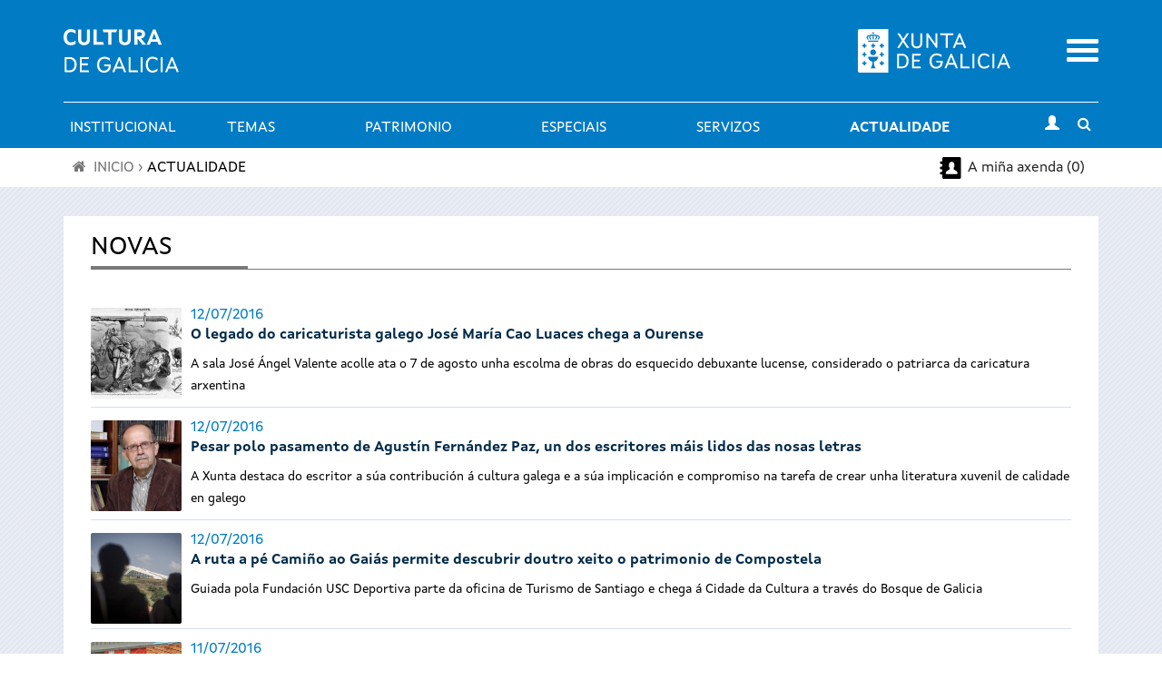

--- FILE ---
content_type: text/html; charset=utf-8
request_url: https://www.cultura.gal/gl/novas/pax/1?combine=&field_nov_area_tematica_tid=All&field_nov_fechahora_value%5Bvalue%5D=&field_nov_fechahora_value_1%5Bvalue%5D=&sort_by=field_nov_fechahora_value&field_nov_fechahora_value%255Bvalue%255D=&field_nov_fechahora_value_1%255Bvalue%255D=&page=744
body_size: 15815
content:

<!DOCTYPE html>

<!--[if IEMobile 7]><html class="iem7"  lang="gl" dir="ltr"><![endif]-->
<!--[if (IE 7)&(!IEMobile)]><html class="lt-ie9 lt-ie8"  lang="gl" dir="ltr"><![endif]-->
<!--[if (gte IE 9)|(gt IEMobile 7)]><!--><html  lang="gl" dir="ltr" prefix="content: http://purl.org/rss/1.0/modules/content/ dc: http://purl.org/dc/terms/ foaf: http://xmlns.com/foaf/0.1/ og: http://ogp.me/ns# rdfs: http://www.w3.org/2000/01/rdf-schema# sioc: http://rdfs.org/sioc/ns# sioct: http://rdfs.org/sioc/types# skos: http://www.w3.org/2004/02/skos/core# xsd: http://www.w3.org/2001/XMLSchema#"><!--<![endif]-->

<!--[if IE 8]><html class="ie8"  lang="gl" dir="ltr"><![endif]-->
<!--[if IE 9]><html class="ie9"  lang="gl" dir="ltr"><![endif]-->
<!--[if IE 10]><html class="ie10"  lang="gl" dir="ltr"><![endif]-->

<head>
  <meta charset="utf-8" />
<meta name="Generator" content="Drupal 7 (http://drupal.org)" />
<meta property="og:image" content="https://www.cultura.gal/sites/default/files/logo-black.png" />
<link rel="shortcut icon" href="https://www.cultura.gal/sites/all/themes/culture/favicon.ico" type="image/vnd.microsoft.icon" />
  <title>Novas | Cultura de Galicia</title>
    <meta name="viewport" content="width=device-width, initial-scale=1, maximum-scale=1, user-scalable=no">
	<meta name="apple-itunes-app" content="app-id=1035234095">
	<meta name="google-play-app" content="app-id=gal.xunta.axendacultura"/>
    <meta name="theme-color" content="#000000" />
    <meta name="mobile-web-app-capable" content="yes">
    <link rel="icon" sizes="192x192" href="/sites/all/themes/culture/images/header/iconSite-2k.png">
  <link type="text/css" rel="stylesheet" href="https://www.cultura.gal/sites/default/files/css/css_lQaZfjVpwP_oGNqdtWCSpJT1EMqXdMiU84ekLLxQnc4.css" media="all" />
<link type="text/css" rel="stylesheet" href="https://www.cultura.gal/sites/default/files/css/css_5f4mTlQnReQiD_8uSxMd2TX4P_QtCNAWVM8tXSUfjo8.css" media="all" />
<link type="text/css" rel="stylesheet" href="https://www.cultura.gal/sites/default/files/css/css_v3fy8nuFyFvv0q3pB0AO9I9rG_oqcfepQNCHWZvPgQY.css" media="all" />
<link type="text/css" rel="stylesheet" href="https://www.cultura.gal/sites/default/files/css/css_RuCahXfjOQKWvRJBOJ-4a9wLhS-Si50jEHeW_VeJt1A.css" media="all" />
<link type="text/css" rel="stylesheet" href="https://www.cultura.gal/sites/default/files/css/css_tnNY3G0qs5C12_p8yLy7dIxqojd3HDPNYreCARFnk5I.css" media="all" />
<link type="text/css" rel="stylesheet" href="https://www.cultura.gal/sites/default/files/css/css_rfMIYVJECBsXJj-6duvtDtMh-mc8fneN89-IXMRmpac.css" media="all" />
  <script defer="defer" src="https://www.cultura.gal/sites/default/files/google_tag/ga4_cultura/google_tag.script.js?t8ui3o"></script>
<script src="https://www.cultura.gal/sites/all/modules/contrib/jquery_update/replace/jquery/1.7/jquery.min.js?v=1.7.2"></script>
<script src="https://www.cultura.gal/misc/jquery-extend-3.4.0.js?v=1.7.2"></script>
<script src="https://www.cultura.gal/misc/jquery-html-prefilter-3.5.0-backport.js?v=1.7.2"></script>
<script src="https://www.cultura.gal/misc/jquery.once.js?v=1.2"></script>
<script src="https://www.cultura.gal/misc/drupal.js?t8ui3o"></script>
<script src="https://www.cultura.gal/sites/all/modules/contrib/jquery_update/replace/ui/ui/minified/jquery.ui.core.min.js?v=1.10.2"></script>
<script src="https://www.cultura.gal/sites/all/modules/contrib/jquery_update/replace/ui/external/jquery.cookie.js?v=67fb34f6a866c40d0570"></script>
<script src="https://www.cultura.gal/sites/all/modules/contrib/jquery_update/replace/jquery.form/3/jquery.form.min.js?v=3.51.0"></script>
<script src="https://www.cultura.gal/sites/all/modules/contrib/jquery_update/replace/ui/ui/minified/jquery.ui.datepicker.min.js?v=1.10.2"></script>
<script src="https://www.cultura.gal/misc/ui/jquery.ui.datepicker-1.13.0-backport.js?v=1.10.2"></script>
<script src="https://www.cultura.gal/modules/locale/locale.datepicker.js?v=1.10.2"></script>
<script src="https://www.cultura.gal/sites/all/modules/contrib/date/date_popup/jquery.timeentry.pack.js?v=1.4.7"></script>
<script src="https://www.cultura.gal/misc/ajax.js?v=7.92"></script>
<script src="https://www.cultura.gal/sites/all/modules/contrib/jquery_update/js/jquery_update.js?v=0.0.1"></script>
<script src="https://www.cultura.gal/sites/all/modules/custom/avisame/js/avisame.js?t8ui3o"></script>
<script src="https://www.cultura.gal/sites/all/modules/contrib/bootstrap/bootstrap.js?t8ui3o"></script>
<script src="https://www.cultura.gal/sites/all/modules/contrib/ga_push/modules/browser/ga_push_browser.js?t8ui3o"></script>
<script src="https://www.cultura.gal/sites/default/files/languages/gl_BYhp-l0dtGFeNmWPR1x7kFBFlIQjZf39aR3NSgqQE0I.js?t8ui3o"></script>
<script src="https://www.cultura.gal/sites/all/libraries/colorbox/jquery.colorbox-min.js?t8ui3o"></script>
<script src="https://www.cultura.gal/sites/all/modules/contrib/colorbox/js/colorbox.js?t8ui3o"></script>
<script src="https://www.cultura.gal/sites/all/modules/contrib/colorbox/styles/stockholmsyndrome/colorbox_style.js?t8ui3o"></script>
<script src="https://www.cultura.gal/sites/all/modules/contrib/colorbox/js/colorbox_load.js?t8ui3o"></script>
<script src="https://www.cultura.gal/sites/all/modules/custom/descargapp/js/jquery.smartbanner.js?t8ui3o"></script>
<script src="https://www.cultura.gal/sites/all/modules/contrib/dhtml_menu/dhtml_menu.js?t8ui3o"></script>
<script src="https://www.cultura.gal/sites/all/modules/custom/fancybox/fancybox.js?t8ui3o"></script>
<script src="https://www.cultura.gal/sites/all/libraries/fancybox/source/jquery.fancybox.pack.js?t8ui3o"></script>
<script src="https://www.cultura.gal/sites/all/libraries/fancybox/lib/jquery.mousewheel.pack.js?t8ui3o"></script>
<script src="https://www.cultura.gal/sites/all/libraries/fancybox/source/helpers/jquery.fancybox-buttons.js?t8ui3o"></script>
<script src="https://www.cultura.gal/sites/all/modules/contrib/custom_search/js/custom_search.js?t8ui3o"></script>
<script src="https://www.cultura.gal/sites/all/modules/contrib/better_exposed_filters/better_exposed_filters.js?t8ui3o"></script>
<script src="https://www.cultura.gal/sites/all/modules/contrib/date/date_popup/date_popup.js?t8ui3o"></script>
<script src="https://www.cultura.gal/sites/all/modules/contrib/views/js/base.js?t8ui3o"></script>
<script src="https://www.cultura.gal/misc/progress.js?v=7.92"></script>
<script src="https://www.cultura.gal/sites/all/modules/contrib/views/js/ajax_view.js?t8ui3o"></script>
<script src="https://www.cultura.gal/sites/all/modules/contrib/google_analytics/googleanalytics.js?t8ui3o"></script>
<script>(function(i,s,o,g,r,a,m){i["GoogleAnalyticsObject"]=r;i[r]=i[r]||function(){(i[r].q=i[r].q||[]).push(arguments)},i[r].l=1*new Date();a=s.createElement(o),m=s.getElementsByTagName(o)[0];a.async=1;a.src=g;m.parentNode.insertBefore(a,m)})(window,document,"script","https://www.google-analytics.com/analytics.js","ga");ga("create", "UA-48436752-1", {"cookieDomain":"auto"});ga("set", "anonymizeIp", true);ga("send", "pageview");</script>
<script src="https://www.cultura.gal/sites/all/modules/contrib/extlink/js/extlink.js?t8ui3o"></script>
<script src="https://www.cultura.gal/sites/all/themes/culture/js/script.js?t8ui3o"></script>
<script src="https://www.cultura.gal/sites/all/themes/culture/../../libraries/flowplayer/flowplayer.min.js?t8ui3o"></script>
<script src="https://www.cultura.gal/sites/all/themes/culture/../../libraries/image-scale/js/image-scale.min.js?t8ui3o"></script>
<script>jQuery.extend(Drupal.settings, {"basePath":"\/","pathPrefix":"gl\/","setHasJsCookie":0,"ajaxPageState":{"theme":"culture","theme_token":"vCBaHt9tEpDXn7AtKrRAFHtJpQpVfHgCosFOfzMziA0","jquery_version":"1.7","js":{"0":1,"https:\/\/www.cultura.gal\/sites\/default\/files\/google_tag\/ga4_cultura\/google_tag.script.js":1,"sites\/all\/modules\/contrib\/jquery_update\/replace\/jquery\/1.7\/jquery.min.js":1,"misc\/jquery-extend-3.4.0.js":1,"misc\/jquery-html-prefilter-3.5.0-backport.js":1,"misc\/jquery.once.js":1,"misc\/drupal.js":1,"sites\/all\/modules\/contrib\/jquery_update\/replace\/ui\/ui\/minified\/jquery.ui.core.min.js":1,"sites\/all\/modules\/contrib\/jquery_update\/replace\/ui\/external\/jquery.cookie.js":1,"sites\/all\/modules\/contrib\/jquery_update\/replace\/jquery.form\/3\/jquery.form.min.js":1,"sites\/all\/modules\/contrib\/jquery_update\/replace\/ui\/ui\/minified\/jquery.ui.datepicker.min.js":1,"misc\/ui\/jquery.ui.datepicker-1.13.0-backport.js":1,"modules\/locale\/locale.datepicker.js":1,"sites\/all\/modules\/contrib\/date\/date_popup\/jquery.timeentry.pack.js":1,"misc\/ajax.js":1,"sites\/all\/modules\/contrib\/jquery_update\/js\/jquery_update.js":1,"sites\/all\/modules\/custom\/avisame\/js\/avisame.js":1,"sites\/all\/modules\/contrib\/bootstrap\/bootstrap.js":1,"sites\/all\/modules\/contrib\/ga_push\/modules\/browser\/ga_push_browser.js":1,"public:\/\/languages\/gl_BYhp-l0dtGFeNmWPR1x7kFBFlIQjZf39aR3NSgqQE0I.js":1,"sites\/all\/libraries\/colorbox\/jquery.colorbox-min.js":1,"sites\/all\/modules\/contrib\/colorbox\/js\/colorbox.js":1,"sites\/all\/modules\/contrib\/colorbox\/styles\/stockholmsyndrome\/colorbox_style.js":1,"sites\/all\/modules\/contrib\/colorbox\/js\/colorbox_load.js":1,"sites\/all\/modules\/custom\/descargapp\/js\/jquery.smartbanner.js":1,"sites\/all\/modules\/contrib\/dhtml_menu\/dhtml_menu.js":1,"sites\/all\/modules\/custom\/fancybox\/fancybox.js":1,"sites\/all\/libraries\/fancybox\/source\/jquery.fancybox.pack.js":1,"sites\/all\/libraries\/fancybox\/lib\/jquery.mousewheel.pack.js":1,"sites\/all\/libraries\/fancybox\/source\/helpers\/jquery.fancybox-buttons.js":1,"sites\/all\/modules\/contrib\/custom_search\/js\/custom_search.js":1,"sites\/all\/modules\/contrib\/better_exposed_filters\/better_exposed_filters.js":1,"sites\/all\/modules\/contrib\/date\/date_popup\/date_popup.js":1,"sites\/all\/modules\/contrib\/views\/js\/base.js":1,"misc\/progress.js":1,"sites\/all\/modules\/contrib\/views\/js\/ajax_view.js":1,"sites\/all\/modules\/contrib\/google_analytics\/googleanalytics.js":1,"1":1,"sites\/all\/modules\/contrib\/extlink\/js\/extlink.js":1,"sites\/all\/themes\/culture\/js\/script.js":1,"sites\/all\/themes\/culture\/..\/..\/libraries\/flowplayer\/flowplayer.min.js":1,"sites\/all\/themes\/culture\/..\/..\/libraries\/image-scale\/js\/image-scale.min.js":1},"css":{"modules\/system\/system.base.css":1,"modules\/system\/system.menus.css":1,"modules\/system\/system.messages.css":1,"modules\/system\/system.theme.css":1,"misc\/ui\/jquery.ui.core.css":1,"misc\/ui\/jquery.ui.theme.css":1,"misc\/ui\/jquery.ui.datepicker.css":1,"sites\/all\/modules\/contrib\/date\/date_popup\/themes\/jquery.timeentry.css":1,"sites\/all\/modules\/contrib\/calendar\/css\/calendar_multiday.css":1,"sites\/all\/modules\/patch\/date_datepicker_inline\/themes\/datepicker-inline.1.7.css":1,"sites\/all\/modules\/contrib\/date\/date_repeat_field\/date_repeat_field.css":1,"sites\/all\/modules\/custom\/events_cache\/css\/event.css":1,"modules\/field\/theme\/field.css":1,"sites\/all\/modules\/contrib\/logintoboggan\/logintoboggan.css":1,"modules\/node\/node.css":1,"modules\/search\/search.css":1,"modules\/user\/user.css":1,"sites\/all\/modules\/contrib\/extlink\/css\/extlink.css":1,"sites\/all\/modules\/contrib\/views\/css\/views.css":1,"sites\/all\/modules\/contrib\/media\/modules\/media_wysiwyg\/css\/media_wysiwyg.base.css":1,"sites\/all\/modules\/contrib\/colorbox\/styles\/stockholmsyndrome\/colorbox_style.css":1,"sites\/all\/modules\/contrib\/ctools\/css\/ctools.css":1,"sites\/all\/modules\/custom\/descargapp\/css\/jquery.smartbanner.css":1,"sites\/all\/modules\/contrib\/dhtml_menu\/dhtml_menu.css":1,"sites\/all\/libraries\/fancybox\/source\/jquery.fancybox.css":1,"sites\/all\/libraries\/fancybox\/source\/helpers\/jquery.fancybox-buttons.css":1,"sites\/all\/modules\/contrib\/panels\/css\/panels.css":1,"modules\/locale\/locale.css":1,"sites\/all\/modules\/contrib\/custom_search\/custom_search.css":1,"sites\/all\/themes\/culture\/system.menus.css":1,"sites\/all\/themes\/culture\/system.messages.css":1,"sites\/all\/themes\/culture\/system.theme.css":1,"sites\/all\/themes\/culture\/css\/styles.css":1,"sites\/all\/themes\/culture\/..\/..\/libraries\/flowplayer\/skin\/minimalist.css":1,"public:\/\/css_injector\/css_injector_2.css":1,"public:\/\/css_injector\/css_injector_3.css":1,"public:\/\/css_injector\/css_injector_5.css":1,"public:\/\/css_injector\/css_injector_6.css":1}},"colorbox":{"opacity":"0.85","current":"{current} of {total}","previous":"\u00ab Prev","next":"Next \u00bb","close":"Activar pechar","maxWidth":"98%","maxHeight":"98%","fixed":true,"mobiledetect":true,"mobiledevicewidth":"480px","file_public_path":"\/sites\/default\/files","specificPagesDefaultValue":"admin*\nimagebrowser*\nimg_assist*\nimce*\nnode\/add\/*\nnode\/*\/edit\nprint\/*\nprintpdf\/*\nsystem\/ajax\nsystem\/ajax\/*"},"dhtmlMenu":{"nav":"bullet","animation":{"effects":{"height":"height","opacity":"opacity","width":0},"speed":"500"},"effects":{"siblings":"close-same-tree","children":"none","remember":"0"},"filter":{"type":"whitelist","list":{"main-menu":"main-menu","devel":0,"management":0,"menu-a-cultura-galega":0,"menu-a-mi-a-axenda":0,"menu-agenda-rss":0,"menu-axenda-rss":0,"menu-cultura-galega":0,"menu-culture-galicienne":0,"menu-descarga-a-app-m-bil":0,"menu-descarga-la-app-m-vil":0,"menu-en-tu-calendario":0,"menu-flexslider-example":0,"menu-galician-culture":0,"menu-galicischen-kultur":0,"menu-la-agenda-en-tu-web":0,"menu-la-cultura-gallega":0,"menu-no-teu-calendario":0,"menu-tu-agenda":0,"menu-widget-a-axenda-na-mi-a-web":0,"navigation":0,"shortcut-set-1":0,"shortcut-set-2":0,"user-menu":0}}},"fancybox":{"helpers":{"title":{"type":"inside"},"buttons_enabled":1,"buttons":{"position":"bottom"}},"callbacks":{"afterLoad":"number"}},"ga_push_browser":[{"selector":".event-button-notify","push":["Cultura Parametros","click","Clic no bot\u00f3n \u0022Av\u00edsame\u0022","1"],"bind":"click"},{"selector":".event-button-add-axenda","push":["Cultura Parametros","click","Clic no bot\u00f3n \u0022Engadir \u00e1 t\u00faa axenda\u0022","1"],"bind":"click"},{"selector":".icono_facebook","push":["Cultura Parametros","click","Clic no compartir en Facebook","1"],"bind":"click"},{"selector":".icono_twitter","push":["Cultura Parametros","click","Clic no compartir en Twitter","1"],"bind":"click"},{"selector":"#edit-submit-widgetiframe","push":["Cultura Parametros","click","Clic no bot\u00f3n \u0022Seleccionar\u0022 en \u0022Axenda na t\u00faa web\u0022","1"],"bind":"click"},{"selector":".print-pdf","push":["Cultura Parametros","click","Clic no bot\u00f3n \u0022Descargar PDF\u0022 en \u0022A t\u00faa axenda\u0022","1"],"bind":"click"},{"selector":".event-button-add-calendar","push":["Cultura Parametros","click","Clic no bot\u00f3n \u0022Descarga no teu calendario\u0022 no detalle dun evento","1"],"bind":"click"},{"selector":".section-axenda-cultura .grid_9 .padding_15 .item-list .last a","push":["Cultura Parametros","click","Clic no bot\u00f3n \u0022Descarga no teu calendario\u0022 en \u0022A t\u00faa axenda\u0022","1"],"bind":"click"},{"selector":"#edit-submit-ical","push":["Cultura Parametros","click","Clic no bot\u00f3n \u0022Descargar no teu calendario\u0022 en \u0022No teu calendario\u0022","1"],"bind":"click"},{"selector":"a[href$=\u0022alertas_list\u0022]","push":["Cultura Parametros","click","Clic no listaxe de alertas do usuario","1"],"bind":"click"},{"selector":".page-user-alertas #edit-submit","push":["Cultura Parametros","click","Clic no bot\u00f3n \u0022Gardar\u0022 en \u0022Configuraci\u00f3n de alertas\u0022","1"],"bind":"click"}],"custom_search":{"form_target":"_self","solr":0},"better_exposed_filters":{"datepicker":false,"slider":false,"settings":[],"autosubmit":false,"views":{"novas_actualidade":{"displays":{"page":{"filters":{"combine":{"required":false},"field_nov_area_tematica_tid":{"required":false},"field_nov_fechahora_value":{"required":false},"field_nov_fechahora_value_1":{"required":false}}}}}}},"jquery":{"ui":{"datepicker":{"isRTL":false,"firstDay":"1"}}},"datePopup":{"edit-field-nov-fechahora-value-value-datepicker-popup-0":{"func":"datepicker","settings":{"changeMonth":true,"changeYear":true,"autoPopUp":"focus","closeAtTop":false,"speed":"immediate","firstDay":1,"dateFormat":"dd\/mm\/yy","yearRange":"+0:+3","fromTo":false,"defaultDate":"0y"}},"edit-field-nov-fechahora-value-1-value-datepicker-popup-0":{"func":"datepicker","settings":{"changeMonth":true,"changeYear":true,"autoPopUp":"focus","closeAtTop":false,"speed":"immediate","firstDay":1,"dateFormat":"dd\/mm\/yy","yearRange":"+0:+3","fromTo":false,"defaultDate":"0y"}}},"views":{"ajax_path":"\/gl\/views\/ajax","ajaxViews":{"views_dom_id:f25d3d377bc5c4e8c3234664d692e0c5":{"view_name":"novas_actualidade","view_display_id":"page","view_args":"pax\/1","view_path":"novas\/pax\/1","view_base_path":"novas","view_dom_id":"f25d3d377bc5c4e8c3234664d692e0c5","pager_element":0}}},"urlIsAjaxTrusted":{"\/gl\/views\/ajax":true},"googleanalytics":{"trackOutbound":1,"trackMailto":1,"trackDownload":1,"trackDownloadExtensions":"7z|aac|arc|arj|asf|asx|avi|bin|csv|doc(x|m)?|dot(x|m)?|exe|flv|gif|gz|gzip|hqx|jar|jpe?g|js|mp(2|3|4|e?g)|mov(ie)?|msi|msp|pdf|phps|png|ppt(x|m)?|pot(x|m)?|pps(x|m)?|ppam|sld(x|m)?|thmx|qtm?|ra(m|r)?|sea|sit|tar|tgz|torrent|txt|wav|wma|wmv|wpd|xls(x|m|b)?|xlt(x|m)|xlam|xml|z|zip","trackColorbox":1},"extlink":{"extTarget":"_blank","extClass":0,"extLabel":"(link is external)","extImgClass":0,"extIconPlacement":"append","extSubdomains":1,"extExclude":"","extInclude":"","extCssExclude":"","extCssExplicit":"","extAlert":0,"extAlertText":"This link will take you to an external web site.","mailtoClass":0,"mailtoLabel":"(link sends e-mail)","extUseFontAwesome":false}});</script>
      <!--[if lt IE 9]>
    <script src="/sites/all/themes/zen/js/html5-respond.js"></script>
    <![endif]-->
  
      <link media="all" type="text/css" rel="stylesheet" href="/sites/all/themes/culture/css/chrome.css">
  </head>

<body class="html not-front not-logged-in no-sidebars page-novas page-novas-pax page-novas-pax- page-novas-pax-1 i18n-gl section-novas page-views" >
      <p id="skip-link">
      <a href="#main-menu" class="element-invisible element-focusable">Saltar al menú</a>
    </p>
      <div class="region region-page-top">
    <noscript aria-hidden="true"><iframe src="https://www.googletagmanager.com/ns.html?id=GTM-TP2BB9" height="0" width="0" style="display:none;visibility:hidden"></iframe></noscript>
  </div>
      <div class="wrapper">
        <header class="header" id="header" role="banner">
          <div class="main-header-section">
            <div class="logos-container">
                <div class="container">
                    <div class="row">
                        <!-- Logo Cultura -->
                        <div class="col-xs-8 col-md-6">
                            <div class="logo_main">
                              <a href="/gl"
                                 title="Ir a Portada">
                                  <img src="https://www.cultura.gal/sites/all/themes/culture/images//header/site_header_logo.svg" alt="Cultura de Galicia"/>
                              </a>
                            </div>
                        </div>
                        <!-- Logo Xunta -->
                        <div class="col-xs-8 col-md-5 text-right hidden-xs hidden-sm">
                          <div class="logo_xunta">
                          <a href="http://www.xunta.gal">
                            <img src="https://www.cultura.gal/sites/all/themes/culture/images//header/marca-negativo.svg" alt="Logotipo da Xunta de Galicia" />
                          </a>
                          </div>
                        </div>

                        <!-- Mobile menu toggle -->
                        <div class="col-xs-4 col-md-1 text-right">
                            <div class="mobile-menu-toggle">
                                <a href="#"><span class="sr-only">Menu</span></a>
                            </div>
                        </div>
                    </div>
                </div>
            </div>

            <!-- main menu -->
            <div id="main-menu"
                 class="container-fluid main-menu-container no-gutters">
                <!-- horizontal menu links -->
                <div class="container main-menu hidden-xs hidden-sm">
                        <div class="nav-container ">
                          <nav class="subnav" role="navigation" aria-label="User menu"><h2 class="element-invisible">Menú principal</h2><ul id="main-menu-links" class="links clearfix"><li class="menu-3024 first"><a href="/gl/saudo-conselleiro" class="menu_icon menu-3024">Institucional</a></li>
<li class="menu-737"><a href="/gl/dinamizacion-cultura" class="menu_icon menu-737">Temas</a></li>
<li class="menu-5040"><a href="/gl/patrimonio-cultural" class="menu_icon menu-5040">Patrimonio</a></li>
<li class="menu-15408"><a href="/gl/especiais" title="">Especiais</a></li>
<li class="menu-784"><a href="/gl/servizos" class="menu_icon menu-784" title="">Servizos</a></li>
<li class="menu-763 active-trail last"><a href="/gl/actualidade" title="" class="menu_icon menu-763 active-trail">Actualidade</a></li>
</ul></nav>                            <div class="subnav-icon-buttons">
                                <div class="user-login">
                                                                        <a class="user-login-link"
                                         href="/user/?destination="
                                         title="Iniciar sesión"><i
                                                  class="glyphicon glyphicon-user"></i></a>
                                                                  </div>
                                <div class="search-bar-toggle text-center">
                                    <a href="#"><i
                                                class="fa fa-search"></i><span
                                                class="sr-only">Toggle search</span></a>
                                </div>
                            </div>
                        </div>
                </div>
            </div>
          </div>

            <!-- Mobile menu -->
            <div class="container-fluid mobile-menu-container">
            <div class="mobile-main-menu collapsed">
              <div class="container-fluid">
                <div class="row">
                  <div class="col-xs-12 text-right">
                    <a href="#" class="mobile-main-menu-close-button">
                      <span class="sr-only">Activar pechar</span>
                    </a>
                  </div>
                  <div class="mobile-menu-lang col-xs-12">
                    <div id="block-locale-language" class="block block-locale first odd" role="complementary">
      
  <ul class="language-switcher-locale-url"><li class="gl first active"><a href="/gl/novas/pax/1" class="language-link active" xml:lang="gl" lang="gl">Galego</a></li>
<li class="es last"><a href="/es/novas/pax/1" class="language-link" xml:lang="es" lang="es">Castellano</a></li>
</ul>
</div>
                  </div>
                  <div class="mobile-menu-search col-xs-12">
                    <div id="block-block-20" class="block block-block even block--form-busca-cabecera-3">
      
  
<form accept-charset="UTF-8" action="https://www.cultura.gal/gl/buscar" class="jquery-once-2-processed" id="views-exposed-form-busqueda-page--3" method="get">
<div class="views-exposed-widget views-widget-filter-combine_1" id="edit-combine-3-wrapper"><label for="edit-combine-3">Buscar</label> <input class="form-text" id="edit-combine-3" maxlength="128" name="combine_1" size="15" type="text" value=""> <input class="form-submit" id="edit-submit-busqueda--3" type="submit" value="B"></div>
</form>

</div>
                  </div>
                  <div class="mobile-menu-menu col-xs-12">
                    <div id="block-menu-block-1" class="block block-menu-block last odd" role="navigation">
      
  <div class="menu-block-wrapper menu-block-1 menu-name-main-menu parent-mlid-0 menu-level-1">
  <ul class="menu"><li class="menu__item is-collapsed is-collapsed first collapsed menu-mlid-3024 dhtml-menu collapsed start-collapsed" id="dhtml_menu-3024"><a href="/gl/saudo-conselleiro" class="menu__link menu_icon menu-3024">Institucional</a><ul class="menu"><li class="menu__item is-leaf first leaf dhtml-menu" id="dhtml_menu-3323"><a href="/gl/saudo-conselleiro" title="" class="menu__link">O conselleiro</a></li>
<li class="menu__item is-leaf leaf dhtml-menu" id="dhtml_menu-4621"><a href="/gl/directorio" title="" class="menu__link">Directorio</a></li>
<li class="menu__item is-leaf leaf dhtml-menu" id="dhtml_menu-734"><a href="https://culturaelingua.xunta.gal/transparencia-e-goberno-aberto" class="menu__link menu_icon menu-734" title="">Transparencia e Goberno aberto</a></li>
<li class="menu__item is-leaf leaf dhtml-menu" id="dhtml_menu-3318"><a href="/gl/normativas" title="" class="menu__link menu_icon menu-3318">Normativa</a></li>
<li class="menu__item is-expanded is-collapsed expanded dhtml-menu collapsed start-collapsed" id="dhtml_menu-12904"><a href="/gl/publicacions" class="menu__link">Publicacións</a><ul class="menu"><li class="menu__item is-leaf first leaf dhtml-menu" id="dhtml_menu-13034"><a href="/gl/estudos-e-informes" title="" class="menu__link">Estudos e informes</a></li>
<li class="menu__item is-leaf last leaf dhtml-menu" id="dhtml_menu-8768"><a href="https://libraria.xunta.gal/" title="" class="menu__link">Libraría institucional da Xunta de Galicia</a></li>
</ul></li>
<li class="menu__item is-leaf leaf dhtml-menu" id="dhtml_menu-3317"><a href="/gl/equipamentos" title="" class="menu__link menu_icon menu-3317">Equipamentos</a></li>
<li class="menu__item is-leaf last leaf dhtml-menu" id="dhtml_menu-15679"><a href="/gl/plans-sectoriais" class="menu__link">Plans sectoriais</a></li>
</ul></li>
<li class="menu__item is-collapsed is-collapsed collapsed menu-mlid-737 dhtml-menu collapsed start-collapsed" id="dhtml_menu-737"><a href="/gl/dinamizacion-cultura" class="menu__link menu_icon menu-737">Temas</a><ul class="menu"><li class="menu__item is-expanded is-collapsed first expanded dhtml-menu collapsed start-collapsed" id="dhtml_menu-738"><a href="/gl/libro-lectura" class="menu__link">Libro e lectura</a><ul class="menu"><li class="menu__item is-leaf first leaf dhtml-menu" id="dhtml_menu-803"><a href="http://rbgalicia.xunta.es/" target="_blank" title="" class="menu__link">Rede de Bibliotecas de Galicia</a></li>
<li class="menu__item is-leaf leaf dhtml-menu" id="dhtml_menu-5157"><a href="http://bibliotecadegalicia.xunta.es/ " title="" class="menu__link">Biblioteca de Galicia</a></li>
<li class="menu__item is-leaf leaf dhtml-menu" id="dhtml_menu-15678"><a href="/gl/furgoteca" class="menu__link">A Furgoteca</a></li>
<li class="menu__item is-leaf leaf dhtml-menu" id="dhtml_menu-9999"><a href="https://www.galiciale.gal/" title="" class="menu__link">GaliciaLe</a></li>
<li class="menu__item is-leaf leaf dhtml-menu" id="dhtml_menu-5156"><a href="http://rbgalicia.xunta.es/ler-conta-moito-2014/ " title="" class="menu__link">Ler conta moito</a></li>
<li class="menu__item is-leaf leaf dhtml-menu" id="dhtml_menu-804"><a href="http://www.galiciana.bibliotecadegalicia.xunta.es/" target="_blank" title="" class="menu__link">Galiciana, Biblioteca Dixital de Galicia</a></li>
<li class="menu__item is-leaf leaf dhtml-menu" id="dhtml_menu-736"><a href="https://fundacioncela.gal/gl" title="" class="menu__link">Fundación Camilo José Cela</a></li>
<li class="menu__item is-leaf leaf dhtml-menu" id="dhtml_menu-15064"><a href="https://www.cultura.gal/gl/letras-galegas-2023" title="" class="menu__link">Letras Galegas 2023</a></li>
<li class="menu__item is-leaf leaf dhtml-menu" id="dhtml_menu-13608"><a href="/gl/roteiros-literarios" class="menu__link">Roteiros literarios</a></li>
<li class="menu__item is-leaf last leaf dhtml-menu" id="dhtml_menu-5158"><a href="http://galicianliterature.gal/" title="" class="menu__link">Portico of Galician Literature</a></li>
</ul></li>
<li class="menu__item is-expanded is-collapsed expanded dhtml-menu collapsed start-collapsed" id="dhtml_menu-739"><a href="/gl/audiovisual" class="menu__link">Audiovisual</a><ul class="menu"><li class="menu__item is-leaf first leaf dhtml-menu" id="dhtml_menu-806"><a href="https://industriasculturais.xunta.gal" target="_blank" title="" class="menu__link">Axencia Galega das Industrias Culturais</a></li>
<li class="menu__item is-leaf leaf dhtml-menu" id="dhtml_menu-805"><a href="https://cgai.xunta.gal" target="_blank" title="" class="menu__link">Filmoteca de Galicia</a></li>
<li class="menu__item is-leaf last leaf dhtml-menu" id="dhtml_menu-15411"><a href="/gl/hub-audiovisual-industria-cultural" class="menu__link">Hub Audiovisual da Industria Cultural</a></li>
</ul></li>
<li class="menu__item is-expanded is-collapsed expanded dhtml-menu collapsed start-collapsed" id="dhtml_menu-15406"><a href="/gl/musica" class="menu__link">Música</a><ul class="menu"><li class="menu__item is-leaf first leaf dhtml-menu" id="dhtml_menu-5152"><a href="http://agadic.gal/" title="" class="menu__link">Axencia Galega das Industrias Culturais</a></li>
<li class="menu__item is-leaf leaf dhtml-menu" id="dhtml_menu-9779"><a href="https://www.festgalicia.gal/" title="" class="menu__link">Fest Galicia</a></li>
<li class="menu__item is-leaf last leaf dhtml-menu" id="dhtml_menu-9777"><a href="http://www.galiciantunes.com/" title="" class="menu__link">Galician Tunes</a></li>
</ul></li>
<li class="menu__item is-expanded is-collapsed expanded dhtml-menu collapsed start-collapsed" id="dhtml_menu-740"><a href="/gl/artes-escenicas" class="menu__link">Artes escénicas</a><ul class="menu"><li class="menu__item is-leaf first leaf dhtml-menu" id="dhtml_menu-807"><a href="http://agadic.gal/" target="_blank" title="" class="menu__link">Axencia Galega das Industrias Culturais</a></li>
<li class="menu__item is-leaf leaf dhtml-menu" id="dhtml_menu-808"><a href="http://www.centrodramatico.org/cdg/" target="_blank" title="" class="menu__link">Centro Dramático Galego</a></li>
<li class="menu__item is-leaf leaf dhtml-menu" id="dhtml_menu-809"><a href="http://centrocoreografico.xunta.gal/ccg/" target="_blank" title="" class="menu__link">Centro Coreográfico Galego</a></li>
<li class="menu__item is-leaf leaf dhtml-menu" id="dhtml_menu-9775"><a href="https://escenasdocambio.org/" title="" class="menu__link">Festival Escenas do Cambio</a></li>
<li class="menu__item is-leaf last leaf dhtml-menu" id="dhtml_menu-10878"><a href="https://galiciaescenapro.gal/" title="" class="menu__link">Galicia Escena Pro</a></li>
</ul></li>
<li class="menu__item is-expanded is-collapsed expanded dhtml-menu collapsed start-collapsed" id="dhtml_menu-741"><a href="/gl/artes-plasticas" class="menu__link">Artes visuais</a><ul class="menu"><li class="menu__item is-leaf first leaf dhtml-menu" id="dhtml_menu-5159"><a href="https://museos.xunta.gal/gl" title="" class="menu__link">Museos de Galicia</a></li>
<li class="menu__item is-leaf last leaf dhtml-menu" id="dhtml_menu-15413"><a href="/gl/dia-das-artes-galegas" class="menu__link">Día das Artes Galegas</a></li>
</ul></li>
<li class="menu__item is-leaf leaf dhtml-menu" id="dhtml_menu-2659"><a href="https://museos.xunta.gal/gl" target="_blank" title="" class="menu__link">Museos</a></li>
<li class="menu__item is-leaf leaf dhtml-menu" id="dhtml_menu-3326"><a href="https://rbgalicia.xunta.gal/" title="" class="menu__link">Bibliotecas</a></li>
<li class="menu__item is-leaf leaf dhtml-menu" id="dhtml_menu-5160"><a href="https://arquivosdegalicia.xunta.gal/gl" title="" class="menu__link">Arquivos</a></li>
<li class="menu__item is-leaf leaf dhtml-menu" id="dhtml_menu-8766"><a href="https://www.cidadedacultura.gal/" title="" class="menu__link">Cidade da Cultura</a></li>
<li class="menu__item is-expanded is-collapsed last expanded dhtml-menu collapsed start-collapsed" id="dhtml_menu-9506"><a href="/gl/illadesansimon" title="" class="menu__link">Illa de San Simón</a><ul class="menu"><li class="menu__item is-leaf first leaf dhtml-menu" id="dhtml_menu-9507"><a href="/gl/illadesansimon/proxecto" title="" class="menu__link">O proxecto</a></li>
<li class="menu__item is-expanded is-collapsed expanded dhtml-menu collapsed start-collapsed" id="dhtml_menu-9508"><a href="/gl/illadesansimon/historia" title="" class="menu__link">A historia</a><ul class="menu"><li class="menu__item is-leaf first leaf dhtml-menu" id="dhtml_menu-9515"><a href="/gl/illadesansimon/orixes" title="" class="menu__link">As orixes</a></li>
<li class="menu__item is-leaf leaf dhtml-menu" id="dhtml_menu-9516"><a href="/gl/illadesansimon/idade-media" title="" class="menu__link">Idade Media</a></li>
<li class="menu__item is-leaf leaf dhtml-menu" id="dhtml_menu-9517"><a href="/gl/illadesansimon/batallas-lendas" title="" class="menu__link">Batallas e lendas</a></li>
<li class="menu__item is-leaf leaf dhtml-menu" id="dhtml_menu-9518"><a href="/gl/illadesansimon/lazareto-maritimo" class="menu__link">O lazareto marítimo</a></li>
<li class="menu__item is-leaf last leaf dhtml-menu" id="dhtml_menu-9519"><a href="/gl/illadesansimon/guerra-posguerra" class="menu__link">A guerra e a posguerra</a></li>
</ul></li>
<li class="menu__item is-expanded is-collapsed expanded dhtml-menu collapsed start-collapsed" id="dhtml_menu-9509"><a href="/gl/illadesansimon/memoria" class="menu__link">A memoria</a><ul class="menu"><li class="menu__item is-leaf first leaf dhtml-menu" id="dhtml_menu-9520"><a href="/gl/illadesansimon/colonia-penitenciaria" class="menu__link">A colonia penitenciaria</a></li>
<li class="menu__item is-leaf last leaf dhtml-menu" id="dhtml_menu-9521"><a href="/gl/illadesansimon/labor-recuperacion" class="menu__link">O labor de recuperación</a></li>
</ul></li>
<li class="menu__item is-expanded is-collapsed expanded dhtml-menu collapsed start-collapsed" id="dhtml_menu-9510"><a href="/gl/illadesansimon/arte" class="menu__link">A arte</a><ul class="menu"><li class="menu__item is-leaf first last leaf dhtml-menu" id="dhtml_menu-9522"><a href="/gl/illadesansimon/conxunto-escultorico" class="menu__link">Conxunto escultórico</a></li>
</ul></li>
<li class="menu__item is-expanded is-collapsed expanded dhtml-menu collapsed start-collapsed" id="dhtml_menu-9511"><a href="/gl/illadesansimon/natureza" class="menu__link">A natureza</a><ul class="menu"><li class="menu__item is-leaf first leaf dhtml-menu" id="dhtml_menu-9523"><a href="/gl/illadesansimon/riqueza-paisaxistica" class="menu__link">Riqueza paisaxística</a></li>
<li class="menu__item is-leaf last leaf dhtml-menu" id="dhtml_menu-9524"><a href="/gl/illadesansimon/enseada" class="menu__link">A enseada</a></li>
</ul></li>
<li class="menu__item is-expanded is-collapsed expanded dhtml-menu collapsed start-collapsed" id="dhtml_menu-9512"><a href="/gl/illadesansimon/espazos" class="menu__link">Espazos</a><ul class="menu"><li class="menu__item is-leaf first leaf dhtml-menu" id="dhtml_menu-9525"><a href="/gl/illadesansimon/capela" class="menu__link">A capela</a></li>
<li class="menu__item is-leaf leaf dhtml-menu" id="dhtml_menu-9526"><a href="/gl/illadesansimon/vivenda-garda" class="menu__link">Vivenda do garda</a></li>
<li class="menu__item is-leaf leaf dhtml-menu" id="dhtml_menu-9527"><a href="/gl/illadesansimon/residencia-stella-maris" class="menu__link">Residencia Stella Maris</a></li>
<li class="menu__item is-leaf leaf dhtml-menu" id="dhtml_menu-9529"><a href="/gl/illadesansimon/cafeteria-restaurante" class="menu__link">Cafetería e restaurante</a></li>
<li class="menu__item is-leaf leaf dhtml-menu" id="dhtml_menu-9528"><a href="/gl/illadesansimon/casa-cultura-deportes-mar" class="menu__link">Casa da cultura e dos deportes do mar</a></li>
<li class="menu__item is-leaf leaf dhtml-menu" id="dhtml_menu-9530"><a href="/gl/illadesansimon/casa-banos" class="menu__link">Casa de baños</a></li>
<li class="menu__item is-leaf leaf dhtml-menu" id="dhtml_menu-9531"><a href="/gl/illadesansimon/auditorio-multiusos" class="menu__link">Auditorio multiúsos</a></li>
<li class="menu__item is-leaf leaf dhtml-menu" id="dhtml_menu-9532"><a href="/gl/illadesansimon/edificio-cursos-seminarios" class="menu__link">Edificio de cursos e seminarios</a></li>
<li class="menu__item is-leaf last leaf dhtml-menu" id="dhtml_menu-9533"><a href="/gl/illadesansimon/centro-interpretacion-documentacion" class="menu__link">Centro de interpretación e documentación</a></li>
</ul></li>
<li class="menu__item is-leaf leaf dhtml-menu" id="dhtml_menu-9513"><a href="/gl/illadesansimon/visita" class="menu__link">A visita</a></li>
<li class="menu__item is-leaf leaf dhtml-menu" id="dhtml_menu-9684"><a href="/gl/illadesansimon/actividades" class="menu__link">Actividades</a></li>
<li class="menu__item is-leaf last leaf dhtml-menu" id="dhtml_menu-9514"><a href="/gl/illadesansimon/contacto" class="menu__link">Contacto</a></li>
</ul></li>
</ul></li>
<li class="menu__item is-collapsed is-collapsed collapsed menu-mlid-5040 dhtml-menu collapsed start-collapsed" id="dhtml_menu-5040"><a href="/gl/patrimonio-cultural" class="menu__link menu_icon menu-5040">Patrimonio</a><ul class="menu"><li class="menu__item is-leaf first leaf dhtml-menu" id="dhtml_menu-15964"><a href="https://ribeirasacrapaisaxedaauga.gal/gl/" title="" class="menu__link">Ribeira Sacra</a></li>
<li class="menu__item is-expanded is-collapsed expanded dhtml-menu collapsed start-collapsed" id="dhtml_menu-781"><a href="/gl/caminos-santiago" class="menu__link">Camiños de Santiago</a><ul class="menu"><li class="menu__item is-leaf first leaf dhtml-menu" id="dhtml_menu-10884"><a href="/gl/proteccion-caminos" class="menu__link">Protección dos Camiños</a></li>
<li class="menu__item is-leaf leaf dhtml-menu" id="dhtml_menu-10885"><a href="/gl/natureza-caminos" class="menu__link">Natureza dos Camiños</a></li>
<li class="menu__item is-leaf leaf dhtml-menu" id="dhtml_menu-10886"><a href="/gl/delimitacion-caminos" class="menu__link">Delimitación dos Camiños</a></li>
<li class="menu__item is-leaf last leaf dhtml-menu" id="dhtml_menu-8771"><a href="https://www.caminodesantiago.gal/gl" title="" class="menu__link">Promoción dos Camiños</a></li>
</ul></li>
<li class="menu__item is-expanded is-collapsed expanded dhtml-menu collapsed start-collapsed" id="dhtml_menu-15415"><a href="/gl/parques-arqueoloxicos" class="menu__link">Parques arqueolóxicos</a><ul class="menu"><li class="menu__item is-leaf first leaf dhtml-menu" id="dhtml_menu-15417"><a href="https://www.paar.es/" title="" class="menu__link">Parque Arqueolóxico da Arte Rupestre</a></li>
<li class="menu__item is-leaf last leaf dhtml-menu" id="dhtml_menu-15418"><a href="https://pacc.es/" title="" class="menu__link">Parque Arqueolóxico da Cultura Castrexa</a></li>
</ul></li>
<li class="menu__item is-expanded is-collapsed expanded dhtml-menu collapsed start-collapsed" id="dhtml_menu-782"><a href="/gl/conservacion-restauracion" class="menu__link">Conservación</a><ul class="menu"><li class="menu__item is-expanded is-collapsed first last expanded dhtml-menu collapsed start-collapsed" id="dhtml_menu-11523"><a href="/gl/actuacions-conservacion-patrimonio-cultural-programa-galicia-feder-2014-2020" class="menu__link">Programa Galicia-Feder 2014-2020</a><ul class="menu"><li class="menu__item is-leaf first leaf dhtml-menu" id="dhtml_menu-11522"><a href="/gl/actuacions-posta-valor-sobre-bens-patrimonio-arqueoloxico" class="menu__link">Actuacións en bens arqueolóxicos</a></li>
<li class="menu__item is-leaf leaf dhtml-menu" id="dhtml_menu-11524"><a href="/gl/restauracion-igrexa-santa-baia-palio-para-sua-posta-valor-difusion" class="menu__link">Restauración da igrexa de Santa Baia de Palio</a></li>
<li class="menu__item is-leaf leaf dhtml-menu" id="dhtml_menu-11525"><a href="/gl/restauracion-mellora-conservacion-elementos-patrimoniais-singulares-ribeira-sacra-para-sua-difusion-posta-valor" class="menu__link">Restauración de elementos singulares da Ribeira Sacra</a></li>
<li class="menu__item is-leaf leaf dhtml-menu" id="dhtml_menu-11526"><a href="/gl/posta-valor-ponte-vella-ourense" class="menu__link">Posta en valor da ponte vella de Ourense</a></li>
<li class="menu__item is-leaf leaf dhtml-menu" id="dhtml_menu-11527"><a href="/gl/conservacion-restauracion-muralla-romana-lugo" class="menu__link">Conservación e restauración na muralla romana de Lugo</a></li>
<li class="menu__item is-leaf leaf dhtml-menu" id="dhtml_menu-11528"><a href="/gl/conservacion-posta-valor-conxunto-monumental-santa-maria-sobrado-monxes" class="menu__link">Conservación do conxunto de Santa María de Sobrado dos Monxes</a></li>
<li class="menu__item is-leaf leaf dhtml-menu" id="dhtml_menu-11529"><a href="/gl/obras-conservacion-mosteiro-oseira" class="menu__link">Obras do mosteiro de Oseira</a></li>
<li class="menu__item is-leaf leaf dhtml-menu" id="dhtml_menu-11530"><a href="/gl/conservacion-restauracion-catedral-san-martino-ourense" class="menu__link">Conservación e restauración da catedral de Ourense</a></li>
<li class="menu__item is-leaf leaf dhtml-menu" id="dhtml_menu-11531"><a href="/gl/conservacion-restauracion-catedral-nosa-senora-asuncion-mondonedo" class="menu__link">Conservación e restauración da catedral de Mondoñedo</a></li>
<li class="menu__item is-leaf leaf dhtml-menu" id="dhtml_menu-11532"><a href="/gl/actuacions-urxentes-santuario-nosa-senora-ermidas-bolo" class="menu__link">Actuacións urxentes no santuario das Ermidas do Bolo</a></li>
<li class="menu__item is-leaf leaf dhtml-menu" id="dhtml_menu-11533"><a href="/gl/obras-conservacion-mosteiro-san-martino-xuvia" class="menu__link">Conservación no Mosteiro de San Martiño de Xuvia</a></li>
<li class="menu__item is-leaf leaf dhtml-menu" id="dhtml_menu-11546"><a href="/gl/restauracion-pinturas-murais-igrexa-mosteiro-san-xiao-moraime" class="menu__link">Restauración das pinturas murais de San Xiao de Moraime</a></li>
<li class="menu__item is-leaf leaf dhtml-menu" id="dhtml_menu-12645"><a href="/gl/restauracion-pinturas-murais-igrexa-mosteiro-san-salvador-vilar-donas" class="menu__link">Restauración das pinturas murais da igrexa do mosteiro de San Salvador de Vilar de Donas</a></li>
<li class="menu__item is-leaf leaf dhtml-menu" id="dhtml_menu-12649"><a href="/gl/instalacion-museo-vino-galicia-santo-andre-camporredondo" class="menu__link">Instalación do Museo do Viño de Galicia en Santo André de Camporredondo</a></li>
<li class="menu__item is-leaf last leaf dhtml-menu" id="dhtml_menu-13120"><a href="/gl/conservacion-accesibilidade-torres-baixa-limia" class="menu__link">Conservación e accesibilidade das torres da Baixa Limia</a></li>
</ul></li>
</ul></li>
<li class="menu__item is-expanded is-collapsed expanded dhtml-menu collapsed start-collapsed" id="dhtml_menu-2949"><a href="/gl/proteccion" class="menu__link">Protección</a><ul class="menu"><li class="menu__item is-expanded is-collapsed first expanded dhtml-menu collapsed start-collapsed" id="dhtml_menu-10890"><a href="/gl/rexime-proteccion-0" class="menu__link">Réxime de protección</a><ul class="menu"><li class="menu__item is-leaf first leaf dhtml-menu" id="dhtml_menu-10891"><a href="/gl/natureza-categorias-proteccion" class="menu__link">Natureza e categorías de protección</a></li>
<li class="menu__item is-leaf leaf dhtml-menu" id="dhtml_menu-10892"><a href="/gl/modelos-intervencion" class="menu__link">Modelos de intervención</a></li>
<li class="menu__item is-leaf leaf dhtml-menu" id="dhtml_menu-10893"><a href="/gl/criterios-intervencion" class="menu__link">Criterios de intervención</a></li>
<li class="menu__item is-leaf leaf dhtml-menu" id="dhtml_menu-10894"><a href="/gl/actuacions-autorizables" class="menu__link">Actuacións autorizables</a></li>
<li class="menu__item is-leaf leaf dhtml-menu" id="dhtml_menu-10895"><a href="/gl/contornos-proteccion" class="menu__link">Contornos de protección</a></li>
<li class="menu__item is-leaf last leaf dhtml-menu" id="dhtml_menu-10896"><a href="/gl/zona-amortecemento" class="menu__link">Zona de amortecemento</a></li>
</ul></li>
<li class="menu__item is-expanded is-collapsed last expanded dhtml-menu collapsed start-collapsed" id="dhtml_menu-10897"><a href="/gl/clasificacion-patrimonio-cultural" class="menu__link">Clasificación do patrimonio cultural de Galicia</a><ul class="menu"><li class="menu__item is-expanded is-collapsed first expanded dhtml-menu collapsed start-collapsed" id="dhtml_menu-3187"><a href="/gl/bens-interese-cultural-bic" class="menu__link">Bens de Interese Cultural</a><ul class="menu"><li class="menu__item is-leaf first leaf dhtml-menu" id="dhtml_menu-10900"><a href="/gl/rexistro-bens-interese-cultural" title="" class="menu__link">Rexistro BIC</a></li>
<li class="menu__item is-leaf last leaf dhtml-menu" id="dhtml_menu-14908"><a href="/gl/documentacion-bic" class="menu__link">Documentación</a></li>
</ul></li>
<li class="menu__item is-expanded is-collapsed expanded dhtml-menu collapsed start-collapsed" id="dhtml_menu-3186"><a href="/gl/bens-catalogados" class="menu__link">Bens catalogados</a><ul class="menu"><li class="menu__item is-leaf first last leaf dhtml-menu" id="dhtml_menu-10899"><a href="/gl/catalogo-patrimonio-cultural-galicia" class="menu__link">Catálogo do Patrimonio Cultural de Galicia</a></li>
</ul></li>
<li class="menu__item is-leaf last leaf dhtml-menu" id="dhtml_menu-10898"><a href="/gl/censo-patrimonio-cultural" class="menu__link">Censo do Patrimonio Cultural</a></li>
</ul></li>
</ul></li>
<li class="menu__item is-leaf leaf dhtml-menu" id="dhtml_menu-12647"><a href="https://www.galiciana.gal/" title="" class="menu__link">Galiciana. Patrimonio Dixital de Galicia</a></li>
<li class="menu__item is-expanded is-collapsed last expanded dhtml-menu collapsed start-collapsed" id="dhtml_menu-15966"><a href="/gl/observatorio-innovacion-patrimonio-cultural" class="menu__link">Observatorio da Innovación do Patrimonio Cultural</a><ul class="menu"><li class="menu__item is-leaf first leaf dhtml-menu" id="dhtml_menu-15967"><a href="/gl/espazo-cidada-profesional" class="menu__link">Espazo cidadá e profesional</a></li>
<li class="menu__item is-leaf leaf dhtml-menu" id="dhtml_menu-15968"><a href="/gl/ecosistema-innovacion" class="menu__link">Ecosistema de innovación</a></li>
<li class="menu__item is-leaf last leaf dhtml-menu" id="dhtml_menu-15969"><a href="/gl/recursos-documentacion" class="menu__link">Recursos e documentación</a></li>
</ul></li>
</ul></li>
<li class="menu__item is-collapsed is-collapsed collapsed menu-mlid-15408 dhtml-menu collapsed start-collapsed" id="dhtml_menu-15408"><a href="/gl/especiais" title="" class="menu__link">Especiais</a><ul class="menu"><li class="menu__item is-expanded is-collapsed first expanded dhtml-menu collapsed start-collapsed" id="dhtml_menu-15687"><a href="/gl/letras-galegas-2023" title="" class="menu__link">Letras Galegas</a><ul class="menu"><li class="menu__item is-leaf first leaf dhtml-menu" id="dhtml_menu-15676"><a href="/gl/letras-galegas-2023" class="menu__link">2023</a></li>
<li class="menu__item is-leaf last leaf dhtml-menu" id="dhtml_menu-14927"><a href="/gl/letras-galegas-2022" class="menu__link">2022</a></li>
</ul></li>
<li class="menu__item is-expanded is-collapsed expanded dhtml-menu collapsed start-collapsed" id="dhtml_menu-15689"><a href="/gl/dia-ilustracion-2025" class="menu__link">Día da Ilustración</a><ul class="menu"><li class="menu__item is-leaf first leaf dhtml-menu" id="dhtml_menu-15691"><a href="/gl/dia-ilustracion-2025" class="menu__link">2024</a></li>
<li class="menu__item is-leaf last leaf dhtml-menu" id="dhtml_menu-15674"><a href="/gl/dia-ilustracion-2023" class="menu__link">2023</a></li>
</ul></li>
<li class="menu__item is-leaf leaf dhtml-menu" id="dhtml_menu-15055"><a href="/gl/maria-casares" class="menu__link">María Casares</a></li>
<li class="menu__item is-leaf leaf dhtml-menu" id="dhtml_menu-15056"><a href="/gl/laxeiro" title="" class="menu__link">Laxeiro</a></li>
<li class="menu__item is-leaf leaf dhtml-menu" id="dhtml_menu-15242"><a href="/gl/luz-pozo-garza" title="" class="menu__link">Luz Pozo Garza</a></li>
<li class="menu__item is-leaf leaf dhtml-menu" id="dhtml_menu-15061"><a href="/gl/perte-cultural" class="menu__link">Cultura nos Fondos Europeos</a></li>
<li class="menu__item is-leaf leaf dhtml-menu" id="dhtml_menu-14720"><a href="/gl/aculturasegue" title="" class="menu__link">#aculturasegue</a></li>
<li class="menu__item is-expanded is-collapsed expanded dhtml-menu collapsed start-collapsed" id="dhtml_menu-15030"><a href="/gl/percorrer-o-tempo" title="" class="menu__link">Percorrer o tempo</a><ul class="menu"><li class="menu__item is-leaf first leaf dhtml-menu" id="dhtml_menu-15032"><a href="/gl/andre-cepeda" class="menu__link">André Cepeda</a></li>
<li class="menu__item is-leaf leaf dhtml-menu" id="dhtml_menu-15033"><a href="/gl/bandia-ribeira" class="menu__link">Bandia Ribeira</a></li>
<li class="menu__item is-leaf leaf dhtml-menu" id="dhtml_menu-15034"><a href="/gl/carla-andrade" class="menu__link">Carla Andrade</a></li>
<li class="menu__item is-leaf leaf dhtml-menu" id="dhtml_menu-15035"><a href="/gl/cristina-de-middel" class="menu__link">Cristina de Middel</a></li>
<li class="menu__item is-leaf leaf dhtml-menu" id="dhtml_menu-15036"><a href="/gl/ivan-nespereira" class="menu__link">Iván Nespereira</a></li>
<li class="menu__item is-leaf leaf dhtml-menu" id="dhtml_menu-15037"><a href="/gl/lua-ribeira" class="menu__link">Lúa Ribeira</a></li>
<li class="menu__item is-leaf leaf dhtml-menu" id="dhtml_menu-15038"><a href="/gl/luis-diaz-diaz" class="menu__link">Luis Díaz Díaz</a></li>
<li class="menu__item is-leaf leaf dhtml-menu" id="dhtml_menu-15039"><a href="/gl/michel-le-belhomme" class="menu__link">Michel Le Belhomme</a></li>
<li class="menu__item is-leaf leaf dhtml-menu" id="dhtml_menu-15040"><a href="/gl/miguel-angel-tornero" class="menu__link">Miguel Ángel Tornero</a></li>
<li class="menu__item is-leaf last leaf dhtml-menu" id="dhtml_menu-15041"><a href="/gl/olivia-arthur" class="menu__link">Olivia Arthur</a></li>
</ul></li>
<li class="menu__item is-expanded is-collapsed last expanded dhtml-menu collapsed start-collapsed" id="dhtml_menu-12487"><a href="/gl/pergamino-vindel-tesouro-sete-cantigas-0" title="" class="menu__link">Pergamiño Vindel</a><ul class="menu"><li class="menu__item is-leaf first leaf dhtml-menu" id="dhtml_menu-12499"><a href="/gl/exposicion" class="menu__link">Exposición</a></li>
<li class="menu__item is-leaf leaf dhtml-menu" id="dhtml_menu-12497"><a href="/gl/programacion-actividades" class="menu__link">Programación de actividades</a></li>
<li class="menu__item is-leaf leaf dhtml-menu" id="dhtml_menu-12489"><a href="/gl/cantigas" class="menu__link">As cantigas</a></li>
<li class="menu__item is-leaf leaf dhtml-menu" id="dhtml_menu-12490"><a href="/gl/martin-codax" class="menu__link">Martín Códax</a></li>
<li class="menu__item is-leaf leaf dhtml-menu" id="dhtml_menu-12491"><a href="/gl/pedro-vindel" class="menu__link">Pedro Vindel</a></li>
<li class="menu__item is-leaf last leaf dhtml-menu" id="dhtml_menu-12492"><a href="/gl/lirica-medieval-galego-portuguesa" class="menu__link">A lírica medieval</a></li>
</ul></li>
</ul></li>
<li class="menu__item is-collapsed is-collapsed collapsed menu-mlid-784 dhtml-menu collapsed start-collapsed" id="dhtml_menu-784"><a href="/gl/servizos" class="menu__link menu_icon menu-784" title="">Servizos</a><ul class="menu"><li class="menu__item is-leaf first leaf dhtml-menu" id="dhtml_menu-3308"><a href="/gl/axudas-subvencions-bolsas" title="" class="menu__link menu_icon menu-3308">Axudas, subvencións e bolsas </a></li>
<li class="menu__item is-leaf leaf dhtml-menu" id="dhtml_menu-3309"><a href="/gl/avisos" title="" class="menu__link menu_icon menu-3309">Avisos</a></li>
<li class="menu__item is-expanded is-collapsed expanded dhtml-menu collapsed start-collapsed" id="dhtml_menu-3310"><a href="/gl/premios" title="" class="menu__link menu_icon menu-3310">Premios</a><ul class="menu"><li class="menu__item is-expanded is-collapsed first last expanded dhtml-menu collapsed start-collapsed" id="dhtml_menu-10306"><a href="/gl/premios-cultura-galega" class="menu__link">Premios da Cultura Galega</a><ul class="menu"><li class="menu__item is-leaf first leaf dhtml-menu" id="dhtml_menu-15685"><a href="/gl/premios-cultura-galega2024" class="menu__link">2023</a></li>
<li class="menu__item is-leaf leaf dhtml-menu" id="dhtml_menu-15683"><a href="/gl/premios-cultura-galega2022" class="menu__link">2022</a></li>
<li class="menu__item is-leaf leaf dhtml-menu" id="dhtml_menu-15681"><a href="/gl/premios-cultura-galega2021" class="menu__link">2021</a></li>
<li class="menu__item is-leaf leaf dhtml-menu" id="dhtml_menu-14932"><a href="/gl/premios-cultura-galega-2020" class="menu__link">2020</a></li>
<li class="menu__item is-leaf leaf dhtml-menu" id="dhtml_menu-14468"><a href="/gl/premios-cultura-galega-2019" class="menu__link">2019</a></li>
<li class="menu__item is-leaf leaf dhtml-menu" id="dhtml_menu-13364"><a href="/gl/premios-cultura-galega-2018-0" class="menu__link">2018</a></li>
<li class="menu__item is-leaf leaf dhtml-menu" id="dhtml_menu-12485"><a href="/gl/premios-cultura-galega-2017-0" class="menu__link">2017</a></li>
<li class="menu__item is-leaf leaf dhtml-menu" id="dhtml_menu-10880"><a href="/gl/premios-cultura-galega-2016-1" class="menu__link">2016</a></li>
<li class="menu__item is-leaf leaf dhtml-menu" id="dhtml_menu-10009"><a href="/gl/premios-cultura-galega-2015-0" class="menu__link">2015</a></li>
<li class="menu__item is-leaf leaf dhtml-menu" id="dhtml_menu-10008"><a href="/gl/premios-cultura-galega-2014-1" class="menu__link">2014</a></li>
<li class="menu__item is-leaf leaf dhtml-menu" id="dhtml_menu-10007"><a href="/gl/premios-cultura-galega-2013-0" class="menu__link">2013</a></li>
<li class="menu__item is-leaf leaf dhtml-menu" id="dhtml_menu-10006"><a href="/gl/premios-cultura-galega-2012-0" class="menu__link">2012</a></li>
<li class="menu__item is-leaf leaf dhtml-menu" id="dhtml_menu-10313"><a href="/gl/premios-cultura-galega-2011" class="menu__link">2011</a></li>
<li class="menu__item is-leaf last leaf dhtml-menu" id="dhtml_menu-10005"><a href="/gl/premios-cultura-galega-2010" class="menu__link">2010</a></li>
</ul></li>
</ul></li>
<li class="menu__item is-expanded is-collapsed expanded dhtml-menu collapsed start-collapsed" id="dhtml_menu-790"><a href="/gl/rexistro-fundacions-asociacions" title="" class="menu__link">Rexistro de fundacións e asociacións</a><ul class="menu"><li class="menu__item is-leaf first leaf dhtml-menu" id="dhtml_menu-2667"><a href="https://cpxt.xunta.gal/fundacions" target="_blank" title="" class="menu__link">Rexistro de fundacións</a></li>
<li class="menu__item is-leaf last leaf dhtml-menu" id="dhtml_menu-2668"><a href="https://cpxt.xunta.gal/asociacions" target="_blank" title="" class="menu__link">Rexistro de asociacións</a></li>
</ul></li>
<li class="menu__item is-expanded is-collapsed last expanded dhtml-menu collapsed start-collapsed" id="dhtml_menu-10914"><a href="/gl/rexistro-propiedade-intelectual" class="menu__link">Rexistro da Propiedade Intelectual</a><ul class="menu"><li class="menu__item is-leaf first leaf dhtml-menu" id="dhtml_menu-10916"><a href="/gl/rpi/informacion" class="menu__link">Información xeral</a></li>
<li class="menu__item is-leaf leaf dhtml-menu" id="dhtml_menu-10918"><a href="/gl/rpi/inscricion" class="menu__link">Inscrición: descrición e modelos</a></li>
<li class="menu__item is-leaf leaf dhtml-menu" id="dhtml_menu-10919"><a href="/gl/rpi/taxas" class="menu__link">Taxas</a></li>
<li class="menu__item is-leaf leaf dhtml-menu" id="dhtml_menu-10920"><a href="/gl/rpi/oficinas-delegadas" class="menu__link">Oficinas delegadas</a></li>
<li class="menu__item is-leaf last leaf dhtml-menu" id="dhtml_menu-10921"><a href="/gl/rpi/lexislacion" class="menu__link">Marco legal</a></li>
</ul></li>
</ul></li>
<li class="menu__item is-expanded is-active-trail last expanded active-trail menu-mlid-763 dhtml-menu" id="dhtml_menu-763"><a href="/gl/actualidade" title="" class="menu__link is-active-trail menu_icon menu-763 active-trail">Actualidade</a><ul class="menu"><li class="menu__item is-leaf first leaf menu-mlid-764 dhtml-menu" id="dhtml_menu-764"><a href="/gl/axenda" class="menu__link menu_icon menu-764" title="">Axenda</a></li>
<li class="menu__item is-leaf is-active-trail leaf active-trail menu-mlid-3313 dhtml-menu" id="dhtml_menu-3313"><a href="/gl/novas" title="" class="menu__link is-active-trail is-active menu_icon menu-3313 active-trail active">Novas</a></li>
<li class="menu__item is-leaf last leaf menu-mlid-4432 dhtml-menu" id="dhtml_menu-4432"><a href="/gl/subscricion-boletin" title="" class="menu__link menu_icon menu-4432">Subscrición ao boletín</a></li>
</ul></li>
</ul></div>

</div>
                  </div>
                  <div class="mobile-menu-logo col-xs-12 text-center">
                    <div>
                      <a href="https://www.xunta.gal" target="_blank">
                        <img src="/sites/all/themes/culture/images/header/marca-negativo.svg" alt="Xunta de Galicia">
                      </a>
                    </div>
                  </div>
                </div>
              </div>
            </div>
          </div>

            <!-- search and social links -->
            <div class="container-fluid subheader_social_search collapsed unused hidden-xs hidden-sm">
                <div class="container_12">
                    <div class="col-md-10 col-md-offset-1">
                        <div class="search" role="search">
                          <div id="block-block-19" class="block block-block even block--form-busca-cabecera-2">
      
  
<form accept-charset="UTF-8" action="https://www.cultura.gal/gl/buscar" class="jquery-once-2-processed" id="views-exposed-form-busqueda-page--2" method="get">
<div class="views-exposed-widget views-widget-filter-combine_1" id="edit-combine-2-wrapper"><label for="edit-combine-2">Buscar</label> <input class="form-text" id="edit-combine-2" maxlength="128" name="combine_1" size="15" type="text" value=""> <input class="form-submit" id="edit-submit-busqueda--2" type="submit" value="B"></div>
</form>
</div>
                        </div>
                    </div>
                </div>
            </div>

          
                        <!-- Breadcrumb -->
              <div class="container-fluid breadcrumb-container">
                  <div class="container">
                      <div class="row">
                          <div class="col-xs-12 hidden-xs hidden-sm cont_bread_nodebasket">
                              <div id="breadcrumb">
                                <nav class="breadcrumb" role="navigation"><h2 class="element-invisible">Vostede está aquí</h2><ol><li><a href="/gl">Inicio</a> › </li><li><a href="/gl/actualidade" title="" class="">Actualidade</a></li></ol></nav>                              </div>
                              <div class="nodebasket"><div id="block-node-basket-basket" class="block block-node-basket odd">
      
  <a href="/gl/axenda-cultura" class="axenda-cultura-link" title="A miña axenda ">A miña axenda (0)</a>
</div>
</div>
                          </div>
                      </div>
                  </div>
              </div>
                  </header>


        <div class="container_12 main-container">
            <div class="row content-row">

              
                                <!-- Mobile Breadcrumb -->
                  <div class="col-xs-12 no-gutters visible-xs visible-sm mobile_cont_bread_nodebasket">
                      <div class="breadcrumb col-xs-9"
                           id="breadcrumb-mobile">
                        <nav class="breadcrumb" role="navigation"><h2 class="element-invisible">Vostede está aquí</h2><ol><li><a href="/gl">Inicio</a> › </li><li><a href="/gl/actualidade" title="" class="">Actualidade</a></li></ol></nav>                      </div>
                      <div class="nodebasket
                      text-right"
                           id="nodebasket-mobile"><a href="/gl/axenda-cultura" class="axenda-cultura-link" title="A miña axenda "><span class="basket_number">0</span></a></div>
                  </div>
              
              

                <div class="content-wrapper">
                  
                    <!-- CONTENT -->
                    <div id="content"
                         class="main_content grid_12"
                         role="main">

                                              <div class="padding_15">
                          

                            <!-- COMMON TILL HERE -->

                                                        <!-- Page Title -->
                              <div class="page_titles">
                                  <div class="title_prefix">
                                                                      </div>
                                                                    <h1 class="title"
                                        id="page-title">
                                      Novas                                    </h1>
                                                                  <div class="title_suffix">
                                                                      </div>
                              </div>

                            

                          
                            <!-- DIFFERENT TILL HERE -->

                                                        <div class="tabs">
                                                              </div>
                          

                          
                          


                          
                              
<div class="view view-novas-actualidade view-id-novas_actualidade view-display-id-page view-dom-id-f25d3d377bc5c4e8c3234664d692e0c5">
            <div class="view-header">
       
<img alt="" class="img_tri" src=/sites/default/files/menu_icons_sxcultura/menu_icon_3313.png>    </div>
  
  
  
      <div class="view-content">
        <div class="views-row views-row-1 views-row-odd views-row-first">
      
  <div>        <div><div class="novas row">
	
	<div class="subrow a"> 		
		<div class="imaxe"><img typeof="foaf:Image" src="https://www.cultura.gal/sites/default/files/styles/relaciones/public/images/novas/imagen_9649.jpg?itok=NxshOFB6" alt="Don Quixote II por Cao Luaces" title="Don Quixote II por Cao Luaces" /></div> 
	</div>

       <div class="subrow c">                
              <div class="fecha"><p><span class="date-display-single" property="dc:date" datatype="xsd:dateTime" content="2016-07-12T17:00:00+02:00">12/07/2016</span></p></div>
              <div class="titulo"><h2><a href="https://www.cultura.gal/gl/nova/24731">O legado do caricaturista galego José María Cao Luaces chega a Ourense</a></h2></div>
              <div class="entrada"><p><strong>A sala José Ángel Valente acolle ata o 7 de agosto unha escolma de obras do esquecido debuxante lucense, considerado o patriarca da caricatura arxentina</strong></p></div>  
        </div>

      
</div></div>  </div>  </div>
  <div class="views-row views-row-2 views-row-even">
      
  <div>        <div><div class="novas row">
	
	<div class="subrow a"> 		
		<div class="imaxe"><img typeof="foaf:Image" src="https://www.cultura.gal/sites/default/files/styles/relaciones/public/images/novas/agustinbio.jpg?itok=wZkyKvqr" alt="" title="Agustín Fernández Paz" /></div> 
	</div>

       <div class="subrow c">                
              <div class="fecha"><p><span class="date-display-single" property="dc:date" datatype="xsd:dateTime" content="2016-07-12T15:30:00+02:00">12/07/2016</span></p></div>
              <div class="titulo"><h2><a href="https://www.cultura.gal/gl/nova/24779">Pesar polo pasamento de Agustín Fernández Paz, un dos escritores máis lidos das nosas letras</a></h2></div>
              <div class="entrada"><p><strong>A Xunta destaca do escritor a súa contribución á cultura galega e a súa implicación e compromiso na tarefa de crear unha literatura xuvenil de calidade en galego</strong></p>
</div>  
        </div>

      
</div></div>  </div>  </div>
  <div class="views-row views-row-3 views-row-odd">
      
  <div>        <div><div class="novas row">
	
	<div class="subrow a"> 		
		<div class="imaxe"><img typeof="foaf:Image" src="https://www.cultura.gal/sites/default/files/styles/relaciones/public/images/novas/imagen_9638.jpg?itok=tAGMrAde" alt=" ‘Camiño ao Gaiás’" title=" ‘Camiño ao Gaiás’" /></div> 
	</div>

       <div class="subrow c">                
              <div class="fecha"><p><span class="date-display-single" property="dc:date" datatype="xsd:dateTime" content="2016-07-12T09:00:00+02:00">12/07/2016</span></p></div>
              <div class="titulo"><h2><a href="https://www.cultura.gal/gl/nova/24722">A ruta a pé Camiño ao Gaiás permite descubrir doutro xeito o patrimonio de Compostela </a></h2></div>
              <div class="entrada"><p><strong>Guiada pola Fundación USC Deportiva parte da oficina de Turismo de Santiago e chega á Cidade da Cultura a través do Bosque de Galicia</strong></p></div>  
        </div>

      
</div></div>  </div>  </div>
  <div class="views-row views-row-4 views-row-even">
      
  <div>        <div><div class="novas row">
	
	<div class="subrow a"> 		
		<div class="imaxe"><img typeof="foaf:Image" src="https://www.cultura.gal/sites/default/files/styles/relaciones/public/images/novas/imagen_9642.jpg?itok=9P5K8NDu" alt="" /></div> 
	</div>

       <div class="subrow c">                
              <div class="fecha"><p><span class="date-display-single" property="dc:date" datatype="xsd:dateTime" content="2016-07-11T21:00:00+02:00">11/07/2016</span></p></div>
              <div class="titulo"><h2><a href="https://www.cultura.gal/gl/nova/24689">A VIII Festa Africana chega á capital de Galicia cun concerto do coro Saint Luc de Banabakintú</a></h2></div>
              <div class="entrada"><p><strong>O grupo de Costa de Marfil actúa no Salón Teatro</strong></p></div>  
        </div>

      
</div></div>  </div>  </div>
  <div class="views-row views-row-5 views-row-odd">
      
  <div>        <div><div class="novas row">
	
	<div class="subrow a"> 		
		<div class="imaxe"><img typeof="foaf:Image" src="https://www.cultura.gal/sites/default/files/styles/relaciones/public/images/novas/bannermonumenta2016.jpg?itok=keW3-rXv" alt="" /></div> 
	</div>

       <div class="subrow c">                
              <div class="fecha"><p><span class="date-display-single" property="dc:date" datatype="xsd:dateTime" content="2016-07-11T13:45:00+02:00">11/07/2016</span></p></div>
              <div class="titulo"><h2><a href="https://www.cultura.gal/gl/nova/24682">Monumenta convida a camiñar para descubrir e vivir o patrimonio cultural galego</a></h2></div>
              <div class="entrada"><p><strong>Baixo a epígrafe Andar con arte, o programa de Cultura organiza oito andainas do 30 de xullo ao 27 de agosto, con convidados expertos en diferentes áreas como a arquitectura, a arqueoloxía, a xeografía, a xeoloxía ou a arte</strong></p>
</div>  
        </div>

      
</div></div>  </div>  </div>
  <div class="views-row views-row-6 views-row-even">
      
  <div>        <div><div class="novas row">
	
	<div class="subrow a"> 		
		<div class="imaxe"><img typeof="foaf:Image" src="https://www.cultura.gal/sites/default/files/styles/relaciones/public/images/novas/imagen_9636.jpg?itok=N7LvRMkh" alt="‘Deseños minúsculos, valores maiúsculos’" title="‘Deseños minúsculos, valores maiúsculos’" /></div> 
	</div>

       <div class="subrow c">                
              <div class="fecha"><p><span class="date-display-single" property="dc:date" datatype="xsd:dateTime" content="2016-07-11T13:00:00+02:00">11/07/2016</span></p></div>
              <div class="titulo"><h2><a href="https://www.cultura.gal/gl/nova/24683">A Cidade da Cultura aviva a creatividade dos pequenos cos obradoiros Deseños minúsculos, valores maiúsculos</a></h2></div>
              <div class="entrada"><p><strong>Este martes, 12 de xullo, nenos de 7 a 11 anos aprenderán a modelar diferentes abelorios da man da deseñadora de produto Beatriz Lema</strong></p></div>  
        </div>

      
</div></div>  </div>  </div>
  <div class="views-row views-row-7 views-row-odd">
      
  <div>        <div><div class="novas row">
	
	<div class="subrow a"> 		
		<div class="imaxe"><img typeof="foaf:Image" src="https://www.cultura.gal/sites/default/files/styles/relaciones/public/images/novas/imagen_9624.jpg?itok=xBBObwDH" alt="O conselleiro de Cultura, Eduación e Ordenación Universitaria e o secretario xeral de Política Lingüística clausuran o  I Festival de Bandas Infantís e Xuvenís" title="O conselleiro de Cultura, Eduación e Ordenación Universitaria e o secretario xeral de Política Lingüística clausuran o  I Festival de Bandas Infantís e Xuvenís" /></div> 
	</div>

       <div class="subrow c">                
              <div class="fecha"><p><span class="date-display-single" property="dc:date" datatype="xsd:dateTime" content="2016-07-10T21:00:00+02:00">10/07/2016</span></p></div>
              <div class="titulo"><h2><a href="https://www.cultura.gal/gl/nova/24664">O I Festival de Bandas Infantís e Xuvenís reuniu no Gaiás 500 músicos mozos</a></h2></div>
              <div class="entrada"><p><strong>O evento permitiu fomentar o encontro entre novos intérpretes e visibilizar o seu traballo</strong></p>
</div>  
        </div>

      
</div></div>  </div>  </div>
  <div class="views-row views-row-8 views-row-even">
      
  <div>        <div><div class="novas row">
	
	<div class="subrow a"> 		
		<div class="imaxe"><img typeof="foaf:Image" src="https://www.cultura.gal/sites/default/files/styles/relaciones/public/images/novas/carloscasaresnovaletrasgalegas.jpg?itok=qyUUuah6" alt="" /></div> 
	</div>

       <div class="subrow c">                
              <div class="fecha"><p><span class="date-display-single" property="dc:date" datatype="xsd:dateTime" content="2016-07-09T23:45:00+02:00">09/07/2016</span></p></div>
              <div class="titulo"><h2><a href="https://www.cultura.gal/gl/nova/24656">Cultura celebra a decisión da RAG de dedicarlle o Día das Letras 2017 a Carlos Casares e prepara xa a homenaxe</a></h2></div>
              <div class="entrada"><p><strong>Salienta a ampla produción bibliográfica do escritor ourensán, que o converte nunha das personalidades máis importantes da cultura galega das últimas catro décadas</strong></p>
</div>  
        </div>

      
</div></div>  </div>  </div>
  <div class="views-row views-row-9 views-row-odd">
      
  <div>        <div><div class="novas row">
	
	<div class="subrow a"> 		
		<div class="imaxe"><img typeof="foaf:Image" src="https://www.cultura.gal/sites/default/files/styles/relaciones/public/images/novas/sansimonfilds.jpg?itok=7zR5Atih" alt="" /></div> 
	</div>

       <div class="subrow c">                
              <div class="fecha"><p><span class="date-display-single" property="dc:date" datatype="xsd:dateTime" content="2016-07-09T12:00:00+02:00">09/07/2016</span></p></div>
              <div class="titulo"><h2><a href="https://www.cultura.gal/gl/nova/24654">A música tradicional chinesa, protagonista da nova edición do San Simon Fiddle</a></h2></div>
              <div class="entrada"><p><strong>O secretario xeral de Cultura compartiu os ensaios dun concerto co cento de alumnos que participan na Illa de San Simón neste proxecto educativo e cultural galego de proxección internacional</strong></p>
</div>  
        </div>

      
</div></div>  </div>  </div>
  <div class="views-row views-row-10 views-row-even views-row-last">
      
  <div>        <div><div class="novas row">
	
	<div class="subrow a"> 		
		<div class="imaxe"><img typeof="foaf:Image" src="https://www.cultura.gal/sites/default/files/styles/relaciones/public/images/novas/morganaeesmellenova.jpg?itok=rMgk9PT6" alt="" title="Morgana e Esmelle, de Begoña Camaño é un dos libros en galego que se difundirá noutras linguas" /></div> 
	</div>

       <div class="subrow c">                
              <div class="fecha"><p><span class="date-display-single" property="dc:date" datatype="xsd:dateTime" content="2016-07-09T11:00:00+02:00">09/07/2016</span></p></div>
              <div class="titulo"><h2><a href="https://www.cultura.gal/gl/nova/24652">Cultura apoia 62 proxectos editoriais de tradución ao galego e deste a outras linguas  </a></h2></div>
              <div class="entrada"><p><strong>Das obras ás que se lles conceden subvencións, 39 son traducións ao galego de títulos escritos noutros idiomas e 23 son traducións de obras en galego para o castelán, o catalán, o inglés, o búlgaro e o portugués</strong></p></div>  
        </div>

      
</div></div>  </div>  </div>
    </div>
  
      <h2 class="element-invisible">Páxinas</h2><div class="item-list"><ul class="pager"><li class="pager-first first"><a title="Ir á primeira páxina" href="/gl/novas/pax/1?combine=&amp;field_nov_area_tematica_tid=All&amp;field_nov_fechahora_value%5Bvalue%5D=&amp;field_nov_fechahora_value_1%5Bvalue%5D=&amp;sort_by=field_nov_fechahora_value&amp;field_nov_fechahora_value%255Bvalue%255D=&amp;field_nov_fechahora_value_1%255Bvalue%255D=">« primeira</a></li>
<li class="pager-previous"><a title="Ir á páxina anterior" href="/gl/novas/pax/1?combine=&amp;field_nov_area_tematica_tid=All&amp;field_nov_fechahora_value%5Bvalue%5D=&amp;field_nov_fechahora_value_1%5Bvalue%5D=&amp;sort_by=field_nov_fechahora_value&amp;field_nov_fechahora_value%255Bvalue%255D=&amp;field_nov_fechahora_value_1%255Bvalue%255D=&amp;page=743">‹ anterior</a></li>
<li class="pager-ellipsis">…</li>
<li class="pager-item"><a title="Ir á páxina 741" href="/gl/novas/pax/1?combine=&amp;field_nov_area_tematica_tid=All&amp;field_nov_fechahora_value%5Bvalue%5D=&amp;field_nov_fechahora_value_1%5Bvalue%5D=&amp;sort_by=field_nov_fechahora_value&amp;field_nov_fechahora_value%255Bvalue%255D=&amp;field_nov_fechahora_value_1%255Bvalue%255D=&amp;page=740">741</a></li>
<li class="pager-item"><a title="Ir á páxina 742" href="/gl/novas/pax/1?combine=&amp;field_nov_area_tematica_tid=All&amp;field_nov_fechahora_value%5Bvalue%5D=&amp;field_nov_fechahora_value_1%5Bvalue%5D=&amp;sort_by=field_nov_fechahora_value&amp;field_nov_fechahora_value%255Bvalue%255D=&amp;field_nov_fechahora_value_1%255Bvalue%255D=&amp;page=741">742</a></li>
<li class="pager-item"><a title="Ir á páxina 743" href="/gl/novas/pax/1?combine=&amp;field_nov_area_tematica_tid=All&amp;field_nov_fechahora_value%5Bvalue%5D=&amp;field_nov_fechahora_value_1%5Bvalue%5D=&amp;sort_by=field_nov_fechahora_value&amp;field_nov_fechahora_value%255Bvalue%255D=&amp;field_nov_fechahora_value_1%255Bvalue%255D=&amp;page=742">743</a></li>
<li class="pager-item"><a title="Ir á páxina 744" href="/gl/novas/pax/1?combine=&amp;field_nov_area_tematica_tid=All&amp;field_nov_fechahora_value%5Bvalue%5D=&amp;field_nov_fechahora_value_1%5Bvalue%5D=&amp;sort_by=field_nov_fechahora_value&amp;field_nov_fechahora_value%255Bvalue%255D=&amp;field_nov_fechahora_value_1%255Bvalue%255D=&amp;page=743">744</a></li>
<li class="pager-current">745</li>
<li class="pager-item"><a title="Ir á páxina 746" href="/gl/novas/pax/1?combine=&amp;field_nov_area_tematica_tid=All&amp;field_nov_fechahora_value%5Bvalue%5D=&amp;field_nov_fechahora_value_1%5Bvalue%5D=&amp;sort_by=field_nov_fechahora_value&amp;field_nov_fechahora_value%255Bvalue%255D=&amp;field_nov_fechahora_value_1%255Bvalue%255D=&amp;page=745">746</a></li>
<li class="pager-item"><a title="Ir á páxina 747" href="/gl/novas/pax/1?combine=&amp;field_nov_area_tematica_tid=All&amp;field_nov_fechahora_value%5Bvalue%5D=&amp;field_nov_fechahora_value_1%5Bvalue%5D=&amp;sort_by=field_nov_fechahora_value&amp;field_nov_fechahora_value%255Bvalue%255D=&amp;field_nov_fechahora_value_1%255Bvalue%255D=&amp;page=746">747</a></li>
<li class="pager-item"><a title="Ir á páxina 748" href="/gl/novas/pax/1?combine=&amp;field_nov_area_tematica_tid=All&amp;field_nov_fechahora_value%5Bvalue%5D=&amp;field_nov_fechahora_value_1%5Bvalue%5D=&amp;sort_by=field_nov_fechahora_value&amp;field_nov_fechahora_value%255Bvalue%255D=&amp;field_nov_fechahora_value_1%255Bvalue%255D=&amp;page=747">748</a></li>
<li class="pager-item"><a title="Ir á páxina 749" href="/gl/novas/pax/1?combine=&amp;field_nov_area_tematica_tid=All&amp;field_nov_fechahora_value%5Bvalue%5D=&amp;field_nov_fechahora_value_1%5Bvalue%5D=&amp;sort_by=field_nov_fechahora_value&amp;field_nov_fechahora_value%255Bvalue%255D=&amp;field_nov_fechahora_value_1%255Bvalue%255D=&amp;page=748">749</a></li>
<li class="pager-ellipsis">…</li>
<li class="pager-next"><a title="Ir á seguinte páxina" href="/gl/novas/pax/1?combine=&amp;field_nov_area_tematica_tid=All&amp;field_nov_fechahora_value%5Bvalue%5D=&amp;field_nov_fechahora_value_1%5Bvalue%5D=&amp;sort_by=field_nov_fechahora_value&amp;field_nov_fechahora_value%255Bvalue%255D=&amp;field_nov_fechahora_value_1%255Bvalue%255D=&amp;page=745">seguinte ›</a></li>
<li class="pager-last last"><a title="Ir á última páxina" href="/gl/novas/pax/1?combine=&amp;field_nov_area_tematica_tid=All&amp;field_nov_fechahora_value%5Bvalue%5D=&amp;field_nov_fechahora_value_1%5Bvalue%5D=&amp;sort_by=field_nov_fechahora_value&amp;field_nov_fechahora_value%255Bvalue%255D=&amp;field_nov_fechahora_value_1%255Bvalue%255D=&amp;page=923">última »</a></li>
</ul></div>  
  
  
  
  
</div>
                              
                              
                                                    
                                                  </div>
                    
                    </div><!--content-->

                  
                </div>
            </div> <!-- end row -->
        </div> <!-- container_12 -->


                <div class="region region-before-footer">
    <div id="block-block-15" class="block block-block first last odd block--social-links-footer">
      
  <div>
<ul><li class="icono_facebook"><a href="https://www.facebook.com/CulturaXunta" target="_blank"><i class="fa fa-facebook-f"></i><span class="sr-only">Facebook</span></a></li>
<li class="icono_twitter"><a href="https://twitter.com/CulturaXunta" target="_blank"><i class="fa fa-twitter"></i><span class="sr-only">Twitter</span></a></li>
<li class="icono_instagram"><a href="https://www.instagram.com/culturaxunta/" target="_blank"><i class="fa fa-instagram"></i><span class="sr-only">Instagram</span></a></li>
<li class="icono_youtube"><a href="https://www.youtube.com/user/conselleriadecultura" target="_blank"><i class="fa fa-youtube-play"></i><span class="sr-only">Youtube</span></a></li>
</ul></div>

</div>
  </div>
      
        <div class="push"></div>
    </div>
  	<footer id="footer" class="region region-footer">
       <div id="block-block-6" class="block block-block first last odd block--footer-gl">
      
  <div id="pie_pagina" class="container">
<div class="row">
	<div class="col-xs-6 col-sm-2 col-md-2 logo_xunta">
		<a class="logo_xunta" href="http://www.xunta.gal" target="_blank" title="Ir a Xunta de Galicia (ábrese nunha nova fiestra)"><img alt="Logotipo Xunta de Galicia" src="https://www.cultura.gal/sites/all/themes/culture/images/footer/marca-negativo.svg" /></a>
	</div>

	<div class="col-xs-6 col-sm-2 col-sm-push-8 col-md-2 col-md-push-8 logo_galicia"></div>

	<div class="col-xs-12 col-sm-8 col-sm-pull-2 col-md-8 col-md-pull-2 contenido">
		<p>
                  <img class="logocc lazy" src="/sites/all/themes/culture/images/footer/logo_cc_.svg" alt="CC">
                  Información mantida e publicada na internet pola Xunta de Galicia
                </p>

		<p>
			<a href="https://012.xunta.gal/portada">Atención á cidadanía</a>
                        <span> - </span>
			<a href="https://www.cultura.gal/gl/accesibilidade">Accesibilidade</a>
                        <span> - </span>
			<a href="https://www.cultura.gal/gl/aviso-legal">Aviso legal</a>
                        <span> - </span>
			<a href="https://www.cultura.gal/gl/sitemap">Mapa do portal</a>
                        <span> - </span>
			<a href="https://www.cultura.gal/gl/rss">RSS</a>
		</p>
	</div>
	</div>
</div>
</div>
		
				
		

	</footer>


  <script>
		jQuery.smartbanner({
		title: 'Axenda Cultura ',
		author: ' Xunta de Galicia ',
		price: ' Aplicaci&oacute;n gratu&iacute;ta ',
		button: ' VER ',
		inGooglePlay: ' En Google Play',
		appStoreLanguage: 'es',
		icon: 'https://www.cultura.gal/sites/all/modules/custom/descargapp/images/LogoApp.png',
		daysHidden: 30,
		daysReminder: 60,
		layer: false,
		appendToSelector: '.logos-container'
		});
		</script>
</body>
</html>


--- FILE ---
content_type: text/css
request_url: https://www.cultura.gal/sites/default/files/css/css_tnNY3G0qs5C12_p8yLy7dIxqojd3HDPNYreCARFnk5I.css
body_size: 91103
content:
@import url(https://fonts.googleapis.com/css?family=Lato:400,700,400italic);@import url(https://fonts.googleapis.com/css?family=Dosis:300,600,400italic);@import url(https://fonts.googleapis.com/css?family=Open+Sans:300,600,400italic);@-ms-viewport{width:device-width;}.visible-xs,.visible-sm,.visible-md,.visible-lg{display:none !important;}.visible-xs-block,.visible-xs-inline,.visible-xs-inline-block,.visible-sm-block,.visible-sm-inline,.visible-sm-inline-block,.visible-md-block,.visible-md-inline,.visible-md-inline-block,.visible-lg-block,.visible-lg-inline,.visible-lg-inline-block{display:none !important;}@media (max-width:767px){.visible-xs{display:block !important;}table.visible-xs{display:table;}tr.visible-xs{display:table-row !important;}th.visible-xs,td.visible-xs{display:table-cell !important;}}@media (max-width:767px){.visible-xs-block{display:block !important;}}@media (max-width:767px){.visible-xs-inline{display:inline !important;}}@media (max-width:767px){.visible-xs-inline-block{display:inline-block !important;}}@media (min-width:768px) and (max-width:991px){.visible-sm{display:block !important;}table.visible-sm{display:table;}tr.visible-sm{display:table-row !important;}th.visible-sm,td.visible-sm{display:table-cell !important;}}@media (min-width:768px) and (max-width:991px){.visible-sm-block{display:block !important;}}@media (min-width:768px) and (max-width:991px){.visible-sm-inline{display:inline !important;}}@media (min-width:768px) and (max-width:991px){.visible-sm-inline-block{display:inline-block !important;}}@media (min-width:992px) and (max-width:1199px){.visible-md{display:block !important;}table.visible-md{display:table;}tr.visible-md{display:table-row !important;}th.visible-md,td.visible-md{display:table-cell !important;}}@media (min-width:992px) and (max-width:1199px){.visible-md-block{display:block !important;}}@media (min-width:992px) and (max-width:1199px){.visible-md-inline{display:inline !important;}}@media (min-width:992px) and (max-width:1199px){.visible-md-inline-block{display:inline-block !important;}}@media (min-width:1200px){.visible-lg{display:block !important;}table.visible-lg{display:table;}tr.visible-lg{display:table-row !important;}th.visible-lg,td.visible-lg{display:table-cell !important;}}@media (min-width:1200px){.visible-lg-block{display:block !important;}}@media (min-width:1200px){.visible-lg-inline{display:inline !important;}}@media (min-width:1200px){.visible-lg-inline-block{display:inline-block !important;}}@media (max-width:767px){.hidden-xs{display:none !important;}}@media (min-width:768px) and (max-width:991px){.hidden-sm{display:none !important;}}@media (min-width:992px) and (max-width:1199px){.hidden-md{display:none !important;}}@media (min-width:1200px){.hidden-lg{display:none !important;}}.visible-print{display:none !important;}@media print{.visible-print{display:block !important;}table.visible-print{display:table;}tr.visible-print{display:table-row !important;}th.visible-print,td.visible-print{display:table-cell !important;}}.visible-print-block{display:none !important;}@media print{.visible-print-block{display:block !important;}}.visible-print-inline{display:none !important;}@media print{.visible-print-inline{display:inline !important;}}.visible-print-inline-block{display:none !important;}@media print{.visible-print-inline-block{display:inline-block !important;}}@media print{.hidden-print{display:none !important;}}.container,.container_12{margin-right:auto;margin-left:auto;padding-left:15px;padding-right:15px;}@media (min-width:768px){.container,.container_12{width:750px;}}@media (min-width:992px){.container,.container_12{width:970px;}}@media (min-width:1200px){.container,.container_12{width:1170px;}}.container-fluid{margin-right:auto;margin-left:auto;padding-left:15px;padding-right:15px;}.row{margin-left:-15px;margin-right:-15px;}.col,.col-xs-1,.col-sm-1,.col-md-1,.grid_1,.col-lg-1,.grid_1,.col-xs-2,.col-sm-2,.col-md-2,.grid_2,.col-lg-2,.grid_2,.col-xs-3,.col-sm-3,.col-md-3,.grid_3,.col-lg-3,.grid_3,.col-xs-4,.col-sm-4,.col-md-4,.grid_4,.col-lg-4,.grid_4,.col-xs-5,.col-sm-5,.col-md-5,.grid_5,.col-lg-5,.grid_5,.col-xs-6,.col-sm-6,.col-md-6,.grid_6,.col-lg-6,.grid_6,.col-xs-7,.col-sm-7,.col-md-7,.grid_7,.col-lg-7,.grid_7,.col-xs-8,.col-sm-8,.col-md-8,.grid_8,.col-lg-8,.grid_8,.col-xs-9,.col-sm-9,.col-md-9,.grid_9,.col-lg-9,.grid_9,.col-xs-10,.col-sm-10,.col-md-10,.grid_10,.col-lg-10,.grid_10,.col-xs-11,.col-sm-11,.col-md-11,.grid_11,.col-lg-11,.grid_11,.col-xs-12,.col-sm-12,.col-md-12,.grid_12,.col-lg-12,.grid_12{position:relative;min-height:1px;padding-left:15px;padding-right:15px;}.col,.col-xs-1,.col-xs-2,.col-xs-3,.col-xs-4,.col-xs-5,.col-xs-6,.col-xs-7,.col-xs-8,.col-xs-9,.col-xs-10,.col-xs-11,.col-xs-12{float:left;}.col-xs-12{width:100%;}.col-xs-11{width:91.66666667%;}.col-xs-10{width:83.33333333%;}.col-xs-9{width:75%;}.col-xs-8{width:66.66666667%;}.col-xs-7{width:58.33333333%;}.col-xs-6{width:50%;}.col-xs-5{width:41.66666667%;}.col-xs-4{width:33.33333333%;}.col-xs-3{width:25%;}.col-xs-2{width:16.66666667%;}.col-xs-1{width:8.33333333%;}.col-xs-pull-12{right:100%;}.col-xs-pull-11{right:91.66666667%;}.col-xs-pull-10{right:83.33333333%;}.col-xs-pull-9{right:75%;}.col-xs-pull-8{right:66.66666667%;}.col-xs-pull-7{right:58.33333333%;}.col-xs-pull-6{right:50%;}.col-xs-pull-5{right:41.66666667%;}.col-xs-pull-4{right:33.33333333%;}.col-xs-pull-3{right:25%;}.col-xs-pull-2{right:16.66666667%;}.col-xs-pull-1{right:8.33333333%;}.col-xs-pull-0{right:auto;}.col-xs-push-12{left:100%;}.col-xs-push-11{left:91.66666667%;}.col-xs-push-10{left:83.33333333%;}.col-xs-push-9{left:75%;}.col-xs-push-8{left:66.66666667%;}.col-xs-push-7{left:58.33333333%;}.col-xs-push-6{left:50%;}.col-xs-push-5{left:41.66666667%;}.col-xs-push-4{left:33.33333333%;}.col-xs-push-3{left:25%;}.col-xs-push-2{left:16.66666667%;}.col-xs-push-1{left:8.33333333%;}.col-xs-push-0{left:auto;}.col-xs-offset-12{margin-left:100%;}.col-xs-offset-11{margin-left:91.66666667%;}.col-xs-offset-10{margin-left:83.33333333%;}.col-xs-offset-9{margin-left:75%;}.col-xs-offset-8{margin-left:66.66666667%;}.col-xs-offset-7{margin-left:58.33333333%;}.col-xs-offset-6{margin-left:50%;}.col-xs-offset-5{margin-left:41.66666667%;}.col-xs-offset-4{margin-left:33.33333333%;}.col-xs-offset-3{margin-left:25%;}.col-xs-offset-2{margin-left:16.66666667%;}.col-xs-offset-1{margin-left:8.33333333%;}.col-xs-offset-0{margin-left:0%;}@media (min-width:768px){.col,.col-sm-1,.col-sm-2,.col-sm-3,.col-sm-4,.col-sm-5,.col-sm-6,.col-sm-7,.col-sm-8,.col-sm-9,.col-sm-10,.col-sm-11,.col-sm-12{float:left;}.col-sm-12{width:100%;}.col-sm-11{width:91.66666667%;}.col-sm-10{width:83.33333333%;}.col-sm-9{width:75%;}.col-sm-8{width:66.66666667%;}.col-sm-7{width:58.33333333%;}.col-sm-6{width:50%;}.col-sm-5{width:41.66666667%;}.col-sm-4{width:33.33333333%;}.col-sm-3{width:25%;}.col-sm-2{width:16.66666667%;}.col-sm-1{width:8.33333333%;}.col-sm-pull-12{right:100%;}.col-sm-pull-11{right:91.66666667%;}.col-sm-pull-10{right:83.33333333%;}.col-sm-pull-9{right:75%;}.col-sm-pull-8{right:66.66666667%;}.col-sm-pull-7{right:58.33333333%;}.col-sm-pull-6{right:50%;}.col-sm-pull-5{right:41.66666667%;}.col-sm-pull-4{right:33.33333333%;}.col-sm-pull-3{right:25%;}.col-sm-pull-2{right:16.66666667%;}.col-sm-pull-1{right:8.33333333%;}.col-sm-pull-0{right:auto;}.col-sm-push-12{left:100%;}.col-sm-push-11{left:91.66666667%;}.col-sm-push-10{left:83.33333333%;}.col-sm-push-9{left:75%;}.col-sm-push-8{left:66.66666667%;}.col-sm-push-7{left:58.33333333%;}.col-sm-push-6{left:50%;}.col-sm-push-5{left:41.66666667%;}.col-sm-push-4{left:33.33333333%;}.col-sm-push-3{left:25%;}.col-sm-push-2{left:16.66666667%;}.col-sm-push-1{left:8.33333333%;}.col-sm-push-0{left:auto;}.col-sm-offset-12{margin-left:100%;}.col-sm-offset-11{margin-left:91.66666667%;}.col-sm-offset-10{margin-left:83.33333333%;}.col-sm-offset-9{margin-left:75%;}.col-sm-offset-8{margin-left:66.66666667%;}.col-sm-offset-7{margin-left:58.33333333%;}.col-sm-offset-6{margin-left:50%;}.col-sm-offset-5{margin-left:41.66666667%;}.col-sm-offset-4{margin-left:33.33333333%;}.col-sm-offset-3{margin-left:25%;}.col-sm-offset-2{margin-left:16.66666667%;}.col-sm-offset-1{margin-left:8.33333333%;}.col-sm-offset-0{margin-left:0%;}}@media (min-width:992px){.col,.col-md-1,.grid_1,.col-md-2,.grid_2,.col-md-3,.grid_3,.col-md-4,.grid_4,.col-md-5,.grid_5,.col-md-6,.grid_6,.col-md-7,.grid_7,.col-md-8,.grid_8,.col-md-9,.grid_9,.col-md-10,.grid_10,.col-md-11,.grid_11,.col-md-12,.grid_12{float:left;}.col-md-12,.grid_12{width:100%;}.col-md-11,.grid_11{width:91.66666667%;}.col-md-10,.grid_10{width:83.33333333%;}.col-md-9,.grid_9{width:75%;}.col-md-8,.grid_8{width:66.66666667%;}.col-md-7,.grid_7{width:58.33333333%;}.col-md-6,.grid_6{width:50%;}.col-md-5,.grid_5{width:41.66666667%;}.col-md-4,.grid_4{width:33.33333333%;}.col-md-3,.grid_3{width:25%;}.col-md-2,.grid_2{width:16.66666667%;}.col-md-1,.grid_1{width:8.33333333%;}.col-md-pull-12{right:100%;}.col-md-pull-11{right:91.66666667%;}.col-md-pull-10{right:83.33333333%;}.col-md-pull-9{right:75%;}.col-md-pull-8{right:66.66666667%;}.col-md-pull-7{right:58.33333333%;}.col-md-pull-6{right:50%;}.col-md-pull-5{right:41.66666667%;}.col-md-pull-4{right:33.33333333%;}.col-md-pull-3{right:25%;}.col-md-pull-2{right:16.66666667%;}.col-md-pull-1{right:8.33333333%;}.col-md-pull-0{right:auto;}.col-md-push-12{left:100%;}.col-md-push-11{left:91.66666667%;}.col-md-push-10{left:83.33333333%;}.col-md-push-9{left:75%;}.col-md-push-8{left:66.66666667%;}.col-md-push-7{left:58.33333333%;}.col-md-push-6{left:50%;}.col-md-push-5{left:41.66666667%;}.col-md-push-4{left:33.33333333%;}.col-md-push-3{left:25%;}.col-md-push-2{left:16.66666667%;}.col-md-push-1{left:8.33333333%;}.col-md-push-0{left:auto;}.col-md-offset-12{margin-left:100%;}.col-md-offset-11{margin-left:91.66666667%;}.col-md-offset-10{margin-left:83.33333333%;}.col-md-offset-9{margin-left:75%;}.col-md-offset-8{margin-left:66.66666667%;}.col-md-offset-7{margin-left:58.33333333%;}.col-md-offset-6{margin-left:50%;}.col-md-offset-5{margin-left:41.66666667%;}.col-md-offset-4{margin-left:33.33333333%;}.col-md-offset-3{margin-left:25%;}.col-md-offset-2{margin-left:16.66666667%;}.col-md-offset-1{margin-left:8.33333333%;}.col-md-offset-0{margin-left:0%;}}@media (min-width:1200px){.col,.col-lg-1,.grid_1,.col-lg-2,.grid_2,.col-lg-3,.grid_3,.col-lg-4,.grid_4,.col-lg-5,.grid_5,.col-lg-6,.grid_6,.col-lg-7,.grid_7,.col-lg-8,.grid_8,.col-lg-9,.grid_9,.col-lg-10,.grid_10,.col-lg-11,.grid_11,.col-lg-12,.grid_12{float:left;}.col-lg-12,.grid_12{width:100%;}.col-lg-11,.grid_11{width:91.66666667%;}.col-lg-10,.grid_10{width:83.33333333%;}.col-lg-9,.grid_9{width:75%;}.col-lg-8,.grid_8{width:66.66666667%;}.col-lg-7,.grid_7{width:58.33333333%;}.col-lg-6,.grid_6{width:50%;}.col-lg-5,.grid_5{width:41.66666667%;}.col-lg-4,.grid_4{width:33.33333333%;}.col-lg-3,.grid_3{width:25%;}.col-lg-2,.grid_2{width:16.66666667%;}.col-lg-1,.grid_1{width:8.33333333%;}.col-lg-pull-12{right:100%;}.col-lg-pull-11{right:91.66666667%;}.col-lg-pull-10{right:83.33333333%;}.col-lg-pull-9{right:75%;}.col-lg-pull-8{right:66.66666667%;}.col-lg-pull-7{right:58.33333333%;}.col-lg-pull-6{right:50%;}.col-lg-pull-5{right:41.66666667%;}.col-lg-pull-4{right:33.33333333%;}.col-lg-pull-3{right:25%;}.col-lg-pull-2{right:16.66666667%;}.col-lg-pull-1{right:8.33333333%;}.col-lg-pull-0{right:auto;}.col-lg-push-12{left:100%;}.col-lg-push-11{left:91.66666667%;}.col-lg-push-10{left:83.33333333%;}.col-lg-push-9{left:75%;}.col-lg-push-8{left:66.66666667%;}.col-lg-push-7{left:58.33333333%;}.col-lg-push-6{left:50%;}.col-lg-push-5{left:41.66666667%;}.col-lg-push-4{left:33.33333333%;}.col-lg-push-3{left:25%;}.col-lg-push-2{left:16.66666667%;}.col-lg-push-1{left:8.33333333%;}.col-lg-push-0{left:auto;}.col-lg-offset-12{margin-left:100%;}.col-lg-offset-11{margin-left:91.66666667%;}.col-lg-offset-10{margin-left:83.33333333%;}.col-lg-offset-9{margin-left:75%;}.col-lg-offset-8{margin-left:66.66666667%;}.col-lg-offset-7{margin-left:58.33333333%;}.col-lg-offset-6{margin-left:50%;}.col-lg-offset-5{margin-left:41.66666667%;}.col-lg-offset-4{margin-left:33.33333333%;}.col-lg-offset-3{margin-left:25%;}.col-lg-offset-2{margin-left:16.66666667%;}.col-lg-offset-1{margin-left:8.33333333%;}.col-lg-offset-0{margin-left:0%;}}.clearfix,.clearfix:before,.clearfix:after,.container:before,.container:after,.container-fluid:before,.container-fluid:after,.row:before,.row:after{content:" ";display:table;}.clearfix:after,.container:after,.container-fluid:after,.row:after{clear:both;}.center-block{display:block;margin-left:auto;margin-right:auto;}.pull-right{float:right !important;}.pull-left{float:left !important;}*,*:before,*:after{-webkit-box-sizing:border-box;-moz-box-sizing:border-box;box-sizing:border-box;}.text-left{text-align:left;}.text-right{text-align:right;}.text-center{text-align:center;}.text-justify{text-align:justify;}.text-nowrap{white-space:nowrap;}.text-lowercase{text-transform:lowercase;}.text-uppercase,.initialism{text-transform:uppercase;}.text-capitalize{text-transform:capitalize;}.sr-only{position:absolute;width:1px;height:1px;padding:0;margin:-1px;overflow:hidden;clip:rect(0,0,0,0);border:0;}.sr-only-focusable:active,.sr-only-focusable:focus{position:static;width:auto;height:auto;margin:0;overflow:visible;clip:auto;}@font-face{font-family:'Glyphicons Halflings';src:url(/sites/all/themes/culture/fonts/bootstrap/glyphicons-halflings-regular.eot);src:url(/sites/all/themes/culture/fonts/bootstrap/glyphicons-halflings-regular.eot?#iefix) format('embedded-opentype'),url(/sites/all/themes/culture/fonts/bootstrap/glyphicons-halflings-regular.woff2) format('woff2'),url(/sites/all/themes/culture/fonts/bootstrap/glyphicons-halflings-regular.woff) format('woff'),url(/sites/all/themes/culture/fonts/bootstrap/glyphicons-halflings-regular.ttf) format('truetype'),url(/sites/all/themes/culture/fonts/bootstrap/glyphicons-halflings-regular.svg#glyphicons_halflingsregular) format('svg');}.glyphicon{position:relative;top:1px;display:inline-block;font-family:'Glyphicons Halflings';font-style:normal;font-weight:normal;line-height:1;-webkit-font-smoothing:antialiased;-moz-osx-font-smoothing:grayscale;}.glyphicon-asterisk:before{content:"\002a";}.glyphicon-plus:before{content:"\002b";}.glyphicon-euro:before,.glyphicon-eur:before{content:"\20ac";}.glyphicon-minus:before{content:"\2212";}.glyphicon-cloud:before{content:"\2601";}.glyphicon-envelope:before{content:"\2709";}.glyphicon-pencil:before{content:"\270f";}.glyphicon-glass:before{content:"\e001";}.glyphicon-music:before{content:"\e002";}.glyphicon-search:before{content:"\e003";}.glyphicon-heart:before{content:"\e005";}.glyphicon-star:before{content:"\e006";}.glyphicon-star-empty:before{content:"\e007";}.glyphicon-user:before{content:"\e008";}.glyphicon-film:before{content:"\e009";}.glyphicon-th-large:before{content:"\e010";}.glyphicon-th:before{content:"\e011";}.glyphicon-th-list:before{content:"\e012";}.glyphicon-ok:before{content:"\e013";}.glyphicon-remove:before{content:"\e014";}.glyphicon-zoom-in:before{content:"\e015";}.glyphicon-zoom-out:before{content:"\e016";}.glyphicon-off:before{content:"\e017";}.glyphicon-signal:before{content:"\e018";}.glyphicon-cog:before{content:"\e019";}.glyphicon-trash:before{content:"\e020";}.glyphicon-home:before{content:"\e021";}.glyphicon-file:before{content:"\e022";}.glyphicon-time:before{content:"\e023";}.glyphicon-road:before{content:"\e024";}.glyphicon-download-alt:before{content:"\e025";}.glyphicon-download:before{content:"\e026";}.glyphicon-upload:before{content:"\e027";}.glyphicon-inbox:before{content:"\e028";}.glyphicon-play-circle:before{content:"\e029";}.glyphicon-repeat:before{content:"\e030";}.glyphicon-refresh:before{content:"\e031";}.glyphicon-list-alt:before{content:"\e032";}.glyphicon-lock:before{content:"\e033";}.glyphicon-flag:before{content:"\e034";}.glyphicon-headphones:before{content:"\e035";}.glyphicon-volume-off:before{content:"\e036";}.glyphicon-volume-down:before{content:"\e037";}.glyphicon-volume-up:before{content:"\e038";}.glyphicon-qrcode:before{content:"\e039";}.glyphicon-barcode:before{content:"\e040";}.glyphicon-tag:before{content:"\e041";}.glyphicon-tags:before{content:"\e042";}.glyphicon-book:before{content:"\e043";}.glyphicon-bookmark:before{content:"\e044";}.glyphicon-print:before{content:"\e045";}.glyphicon-camera:before{content:"\e046";}.glyphicon-font:before{content:"\e047";}.glyphicon-bold:before{content:"\e048";}.glyphicon-italic:before{content:"\e049";}.glyphicon-text-height:before{content:"\e050";}.glyphicon-text-width:before{content:"\e051";}.glyphicon-align-left:before{content:"\e052";}.glyphicon-align-center:before{content:"\e053";}.glyphicon-align-right:before{content:"\e054";}.glyphicon-align-justify:before{content:"\e055";}.glyphicon-list:before{content:"\e056";}.glyphicon-indent-left:before{content:"\e057";}.glyphicon-indent-right:before{content:"\e058";}.glyphicon-facetime-video:before{content:"\e059";}.glyphicon-picture:before{content:"\e060";}.glyphicon-map-marker:before{content:"\e062";}.glyphicon-adjust:before{content:"\e063";}.glyphicon-tint:before{content:"\e064";}.glyphicon-edit:before{content:"\e065";}.glyphicon-share:before{content:"\e066";}.glyphicon-check:before{content:"\e067";}.glyphicon-move:before{content:"\e068";}.glyphicon-step-backward:before{content:"\e069";}.glyphicon-fast-backward:before{content:"\e070";}.glyphicon-backward:before{content:"\e071";}.glyphicon-play:before{content:"\e072";}.glyphicon-pause:before{content:"\e073";}.glyphicon-stop:before{content:"\e074";}.glyphicon-forward:before{content:"\e075";}.glyphicon-fast-forward:before{content:"\e076";}.glyphicon-step-forward:before{content:"\e077";}.glyphicon-eject:before{content:"\e078";}.glyphicon-chevron-left:before{content:"\e079";}.glyphicon-chevron-right:before{content:"\e080";}.glyphicon-plus-sign:before{content:"\e081";}.glyphicon-minus-sign:before{content:"\e082";}.glyphicon-remove-sign:before{content:"\e083";}.glyphicon-ok-sign:before{content:"\e084";}.glyphicon-question-sign:before{content:"\e085";}.glyphicon-info-sign:before{content:"\e086";}.glyphicon-screenshot:before{content:"\e087";}.glyphicon-remove-circle:before{content:"\e088";}.glyphicon-ok-circle:before{content:"\e089";}.glyphicon-ban-circle:before{content:"\e090";}.glyphicon-arrow-left:before{content:"\e091";}.glyphicon-arrow-right:before{content:"\e092";}.glyphicon-arrow-up:before{content:"\e093";}.glyphicon-arrow-down:before{content:"\e094";}.glyphicon-share-alt:before{content:"\e095";}.glyphicon-resize-full:before{content:"\e096";}.glyphicon-resize-small:before{content:"\e097";}.glyphicon-exclamation-sign:before{content:"\e101";}.glyphicon-gift:before{content:"\e102";}.glyphicon-leaf:before{content:"\e103";}.glyphicon-fire:before{content:"\e104";}.glyphicon-eye-open:before{content:"\e105";}.glyphicon-eye-close:before{content:"\e106";}.glyphicon-warning-sign:before{content:"\e107";}.glyphicon-plane:before{content:"\e108";}.glyphicon-calendar:before{content:"\e109";}.glyphicon-random:before{content:"\e110";}.glyphicon-comment:before{content:"\e111";}.glyphicon-magnet:before{content:"\e112";}.glyphicon-chevron-up:before{content:"\e113";}.glyphicon-chevron-down:before{content:"\e114";}.glyphicon-retweet:before{content:"\e115";}.glyphicon-shopping-cart:before{content:"\e116";}.glyphicon-folder-close:before{content:"\e117";}.glyphicon-folder-open:before{content:"\e118";}.glyphicon-resize-vertical:before{content:"\e119";}.glyphicon-resize-horizontal:before{content:"\e120";}.glyphicon-hdd:before{content:"\e121";}.glyphicon-bullhorn:before{content:"\e122";}.glyphicon-bell:before{content:"\e123";}.glyphicon-certificate:before{content:"\e124";}.glyphicon-thumbs-up:before{content:"\e125";}.glyphicon-thumbs-down:before{content:"\e126";}.glyphicon-hand-right:before{content:"\e127";}.glyphicon-hand-left:before{content:"\e128";}.glyphicon-hand-up:before{content:"\e129";}.glyphicon-hand-down:before{content:"\e130";}.glyphicon-circle-arrow-right:before{content:"\e131";}.glyphicon-circle-arrow-left:before{content:"\e132";}.glyphicon-circle-arrow-up:before{content:"\e133";}.glyphicon-circle-arrow-down:before{content:"\e134";}.glyphicon-globe:before{content:"\e135";}.glyphicon-wrench:before{content:"\e136";}.glyphicon-tasks:before{content:"\e137";}.glyphicon-filter:before{content:"\e138";}.glyphicon-briefcase:before{content:"\e139";}.glyphicon-fullscreen:before{content:"\e140";}.glyphicon-dashboard:before{content:"\e141";}.glyphicon-paperclip:before{content:"\e142";}.glyphicon-heart-empty:before{content:"\e143";}.glyphicon-link:before{content:"\e144";}.glyphicon-phone:before{content:"\e145";}.glyphicon-pushpin:before{content:"\e146";}.glyphicon-usd:before{content:"\e148";}.glyphicon-gbp:before{content:"\e149";}.glyphicon-sort:before{content:"\e150";}.glyphicon-sort-by-alphabet:before{content:"\e151";}.glyphicon-sort-by-alphabet-alt:before{content:"\e152";}.glyphicon-sort-by-order:before{content:"\e153";}.glyphicon-sort-by-order-alt:before{content:"\e154";}.glyphicon-sort-by-attributes:before{content:"\e155";}.glyphicon-sort-by-attributes-alt:before{content:"\e156";}.glyphicon-unchecked:before{content:"\e157";}.glyphicon-expand:before{content:"\e158";}.glyphicon-collapse-down:before{content:"\e159";}.glyphicon-collapse-up:before{content:"\e160";}.glyphicon-log-in:before{content:"\e161";}.glyphicon-flash:before{content:"\e162";}.glyphicon-log-out:before{content:"\e163";}.glyphicon-new-window:before{content:"\e164";}.glyphicon-record:before{content:"\e165";}.glyphicon-save:before{content:"\e166";}.glyphicon-open:before{content:"\e167";}.glyphicon-saved:before{content:"\e168";}.glyphicon-import:before{content:"\e169";}.glyphicon-export:before{content:"\e170";}.glyphicon-send:before{content:"\e171";}.glyphicon-floppy-disk:before{content:"\e172";}.glyphicon-floppy-saved:before{content:"\e173";}.glyphicon-floppy-remove:before{content:"\e174";}.glyphicon-floppy-save:before{content:"\e175";}.glyphicon-floppy-open:before{content:"\e176";}.glyphicon-credit-card:before{content:"\e177";}.glyphicon-transfer:before{content:"\e178";}.glyphicon-cutlery:before{content:"\e179";}.glyphicon-header:before{content:"\e180";}.glyphicon-compressed:before{content:"\e181";}.glyphicon-earphone:before{content:"\e182";}.glyphicon-phone-alt:before{content:"\e183";}.glyphicon-tower:before{content:"\e184";}.glyphicon-stats:before{content:"\e185";}.glyphicon-sd-video:before{content:"\e186";}.glyphicon-hd-video:before{content:"\e187";}.glyphicon-subtitles:before{content:"\e188";}.glyphicon-sound-stereo:before{content:"\e189";}.glyphicon-sound-dolby:before{content:"\e190";}.glyphicon-sound-5-1:before{content:"\e191";}.glyphicon-sound-6-1:before{content:"\e192";}.glyphicon-sound-7-1:before{content:"\e193";}.glyphicon-copyright-mark:before{content:"\e194";}.glyphicon-registration-mark:before{content:"\e195";}.glyphicon-cloud-download:before{content:"\e197";}.glyphicon-cloud-upload:before{content:"\e198";}.glyphicon-tree-conifer:before{content:"\e199";}.glyphicon-tree-deciduous:before{content:"\e200";}.glyphicon-cd:before{content:"\e201";}.glyphicon-save-file:before{content:"\e202";}.glyphicon-open-file:before{content:"\e203";}.glyphicon-level-up:before{content:"\e204";}.glyphicon-copy:before{content:"\e205";}.glyphicon-paste:before{content:"\e206";}.glyphicon-alert:before{content:"\e209";}.glyphicon-equalizer:before{content:"\e210";}.glyphicon-king:before{content:"\e211";}.glyphicon-queen:before{content:"\e212";}.glyphicon-pawn:before{content:"\e213";}.glyphicon-bishop:before{content:"\e214";}.glyphicon-knight:before{content:"\e215";}.glyphicon-baby-formula:before{content:"\e216";}.glyphicon-tent:before{content:"\26fa";}.glyphicon-blackboard:before{content:"\e218";}.glyphicon-bed:before{content:"\e219";}.glyphicon-apple:before{content:"\f8ff";}.glyphicon-erase:before{content:"\e221";}.glyphicon-hourglass:before{content:"\231b";}.glyphicon-lamp:before{content:"\e223";}.glyphicon-duplicate:before{content:"\e224";}.glyphicon-piggy-bank:before{content:"\e225";}.glyphicon-scissors:before{content:"\e226";}.glyphicon-bitcoin:before{content:"\e227";}.glyphicon-btc:before{content:"\e227";}.glyphicon-xbt:before{content:"\e227";}.glyphicon-yen:before{content:"\00a5";}.glyphicon-jpy:before{content:"\00a5";}.glyphicon-ruble:before{content:"\20bd";}.glyphicon-rub:before{content:"\20bd";}.glyphicon-scale:before{content:"\e230";}.glyphicon-ice-lolly:before{content:"\e231";}.glyphicon-ice-lolly-tasted:before{content:"\e232";}.glyphicon-education:before{content:"\e233";}.glyphicon-option-horizontal:before{content:"\e234";}.glyphicon-option-vertical:before{content:"\e235";}.glyphicon-menu-hamburger:before{content:"\e236";}.glyphicon-modal-window:before{content:"\e237";}.glyphicon-oil:before{content:"\e238";}.glyphicon-grain:before{content:"\e239";}.glyphicon-sunglasses:before{content:"\e240";}.glyphicon-text-size:before{content:"\e241";}.glyphicon-text-color:before{content:"\e242";}.glyphicon-text-background:before{content:"\e243";}.glyphicon-object-align-top:before{content:"\e244";}.glyphicon-object-align-bottom:before{content:"\e245";}.glyphicon-object-align-horizontal:before{content:"\e246";}.glyphicon-object-align-left:before{content:"\e247";}.glyphicon-object-align-vertical:before{content:"\e248";}.glyphicon-object-align-right:before{content:"\e249";}.glyphicon-triangle-right:before{content:"\e250";}.glyphicon-triangle-left:before{content:"\e251";}.glyphicon-triangle-bottom:before{content:"\e252";}.glyphicon-triangle-top:before{content:"\e253";}.glyphicon-console:before{content:"\e254";}.glyphicon-superscript:before{content:"\e255";}.glyphicon-subscript:before{content:"\e256";}.glyphicon-menu-left:before{content:"\e257";}.glyphicon-menu-right:before{content:"\e258";}.glyphicon-menu-down:before{content:"\e259";}.glyphicon-menu-up:before{content:"\e260";}
.with-wireframes #header,.with-wireframes #main,.with-wireframes #content,.with-wireframes #navigation,.with-wireframes .region-sidebar-first,.with-wireframes .region-sidebar-second,.with-wireframes #footer,.with-wireframes .region-bottom{outline:1px solid #ccc;}.lt-ie8 .with-wireframes #header,.lt-ie8 .with-wireframes #main,.lt-ie8 .with-wireframes #content,.lt-ie8 .with-wireframes #navigation,.lt-ie8 .with-wireframes .region-sidebar-first,.lt-ie8 .with-wireframes .region-sidebar-second,.lt-ie8 .with-wireframes #footer,.lt-ie8 .with-wireframes .region-bottom{border:1px solid #ccc;}.element-invisible,.element-focusable,#navigation .block-menu .block__title,#navigation .block-menu-block .block__title{position:absolute !important;height:1px;width:1px;overflow:hidden;clip:rect(1px 1px 1px 1px);clip:rect(1px,1px,1px,1px);}.element-focusable:active,.element-focusable:focus{position:static !important;clip:auto;height:auto;width:auto;overflow:auto;}#skip-link{margin:0;}#skip-link a,#skip-link a:visited{display:block;width:100%;padding:2px 0 3px 0;text-align:center;background-color:#666;color:#fff;}.header__logo{float:left;margin:0;padding:0;}.header__logo-image{vertical-align:bottom;}.header__name-and-slogan{float:left;}.header__site-name{margin:0;font-size:2em;line-height:1.5em;}.header__site-link:link,.header__site-link:visited{color:#000;text-decoration:none;}.header__site-link:hover,.header__site-link:focus{text-decoration:underline;}.header__site-slogan{margin:0;}.header__secondary-menu{}.header__region{clear:both;}#navigation{}#navigation .block{margin-bottom:0;}#navigation .links,#navigation .menu{margin:0;padding:0;text-align:left;}#navigation .links li,#navigation .menu li{float:left;padding:0 10px 0 0;list-style-type:none;list-style-image:none;}.breadcrumb ol{margin:0;padding:0;}.breadcrumb li{display:inline;list-style-type:none;margin:0;padding:0;}.page__title,.node__title,.block__title,.comments__title,.comments__form-title,.comment__title{margin:0;}.messages,.messages--status,.messages--warning,.messages--error{margin:1.5em 0;padding:10px 10px 10px 50px;background-image:url('[data-uri]');*background-image:url(/sites/all/themes/culture/images/message-24-ok.png);background-position:8px 8px;background-repeat:no-repeat;border:1px solid #be7;}.messages--warning{background-image:url('[data-uri]');*background-image:url(/sites/all/themes/culture/images/message-24-warning.png);border-color:#ed5;}.messages--error{background-image:url('[data-uri]');*background-image:url(/sites/all/themes/culture/images/message-24-error.png);border-color:#ed541d;}.messages__list{margin:0;}.messages__item{list-style-image:none;}.messages--error p.error{color:#333;}.ok,.messages--status{background-color:#f8fff0;color:#234600;}.warning,.messages--warning{background-color:#fffce5;color:#840;}.error,.messages--error{background-color:#fef5f1;color:#8c2e0b;}.tabs-primary,.tabs-secondary{overflow:hidden;*zoom:1;background-image:-webkit-gradient(linear,50% 100%,50% 0%,color-stop(100%,#bbbbbb),color-stop(100%,transparent));background-image:-webkit-linear-gradient(bottom,#bbbbbb 1px,transparent 1px);background-image:-moz-linear-gradient(bottom,#bbbbbb 1px,transparent 1px);background-image:-o-linear-gradient(bottom,#bbbbbb 1px,transparent 1px);background-image:linear-gradient(bottom,#bbbbbb 1px,transparent 1px);list-style:none;border-bottom:1px solid #bbbbbb \0/ie;margin:1.5em 0;padding:0 2px;white-space:nowrap;}.tabs-primary__tab,.tabs-secondary__tab,.tabs-secondary__tab.is-active{float:left;margin:0 3px;}a.tabs-primary__tab-link,a.tabs-secondary__tab-link{border:1px solid #e9e9e9;border-right:0;border-bottom:0;display:block;line-height:1.5em;text-decoration:none;}.tabs-primary__tab,.tabs-primary__tab.is-active{-moz-border-radius-topleft:4px;-webkit-border-top-left-radius:4px;border-top-left-radius:4px;-moz-border-radius-topright:4px;-webkit-border-top-right-radius:4px;border-top-right-radius:4px;text-shadow:1px 1px 0 white;border:1px solid #bbbbbb;border-bottom-color:transparent;border-bottom:0 \0/ie;}.is-active.tabs-primary__tab{border-bottom-color:white;}a.tabs-primary__tab-link,a.tabs-primary__tab-link.is-active{-moz-border-radius-topleft:4px;-webkit-border-top-left-radius:4px;border-top-left-radius:4px;-moz-border-radius-topright:4px;-webkit-border-top-right-radius:4px;border-top-right-radius:4px;-webkit-transition:background-color 0.3s;-moz-transition:background-color 0.3s;-o-transition:background-color 0.3s;transition:background-color 0.3s;color:#333;background-color:#dedede;letter-spacing:1px;padding:0 1em;text-align:center;}a.tabs-primary__tab-link:hover,a.tabs-primary__tab-link:focus{background-color:#e9e9e9;border-color:#f2f2f2;}a.tabs-primary__tab-link:active,a.tabs-primary__tab-link.is-active{background-color:transparent;*zoom:1;filter:progid:DXImageTransform.Microsoft.gradient(gradientType=0,startColorstr='#FFE9E9E9',endColorstr='#00E9E9E9');background-image:-webkit-gradient(linear,50% 0%,50% 100%,color-stop(0%,#e9e9e9),color-stop(100%,rgba(233,233,233,0)));background-image:-webkit-linear-gradient(#e9e9e9,rgba(233,233,233,0));background-image:-moz-linear-gradient(#e9e9e9,rgba(233,233,233,0));background-image:-o-linear-gradient(#e9e9e9,rgba(233,233,233,0));background-image:linear-gradient(#e9e9e9,rgba(233,233,233,0));border-color:#fff;}.tabs-secondary{font-size:.9em;margin-top:-1.5em;}.tabs-secondary__tab,.tabs-secondary__tab.is-active{margin:0.75em 3px;}a.tabs-secondary__tab-link,a.tabs-secondary__tab-link.is-active{-webkit-border-radius:0.75em;-moz-border-radius:0.75em;-ms-border-radius:0.75em;-o-border-radius:0.75em;border-radius:0.75em;-webkit-transition:background-color 0.3s;-moz-transition:background-color 0.3s;-o-transition:background-color 0.3s;transition:background-color 0.3s;text-shadow:1px 1px 0 white;background-color:#f2f2f2;color:#666;padding:0 .5em;}a.tabs-secondary__tab-link:hover,a.tabs-secondary__tab-link:focus{background-color:#dedede;border-color:#999;color:#333;}a.tabs-secondary__tab-link:active,a.tabs-secondary__tab-link.is-active{text-shadow:1px 1px 0 #333333;background-color:#666;border-color:#000;color:#fff;}.inline{display:inline;padding:0;}.inline li{display:inline;list-style-type:none;padding:0 1em 0 0;}span.field-label{padding:0 1em 0 0;}.more-link{text-align:right;}.more-help-link{text-align:right;}.more-help-link a{background-image:url('[data-uri]');*background-image:url(/sites/all/themes/culture/images/help.png);background-position:0 50%;background-repeat:no-repeat;padding:1px 0 1px 20px;}.pager{clear:both;padding:0;text-align:center;}.pager-item,.pager-first,.pager-previous,.pager-next,.pager-last,.pager-ellipsis,.pager-current{display:inline;padding:0 0.5em;list-style-type:none;background-image:none;}.pager-current{font-weight:bold;}.block{margin-bottom:1.5em;}.menu__item.is-leaf{list-style-image:url('[data-uri]');*list-style-image:url(/sites/all/themes/culture/images/menu-leaf.png);list-style-type:square;}.menu__item.is-expanded{list-style-image:url('[data-uri]');*list-style-image:url(/sites/all/themes/culture/images/menu-expanded.png);list-style-type:circle;}.menu__item.is-collapsed{list-style-image:url('[data-uri]');*list-style-image:url(/sites/all/themes/culture/images/menu-collapsed.png);list-style-type:disc;}.menu a.active{color:#000;}.new,.update{color:#c00;background-color:transparent;}.unpublished{height:0;overflow:visible;background-color:transparent;color:#d8d8d8;font-size:75px;line-height:1;font-family:Impact,"Arial Narrow",Helvetica,sans-serif;font-weight:bold;text-transform:uppercase;text-align:center;word-wrap:break-word;}.lt-ie8 .node-unpublished > *,.lt-ie8 .comment-unpublished > *{position:relative;}.comments{margin:1.5em 0;}.comment-preview{background-color:#ffffea;}.comment{}.comment .permalink{text-transform:uppercase;font-size:75%;}.indented{margin-left:30px;}.form-item{margin:1.5em 0;}.form-checkboxes .form-item,.form-radios .form-item{margin:0;}tr.odd .form-item,tr.even .form-item{margin:0;}.form-item input.error,.form-item textarea.error,.form-item select.error{border:1px solid #c00;}.form-item .description{font-size:0.85em;}.form-type-radio .description,.form-type-checkbox .description{margin-left:2.4em;}.form-required{color:#c00;}label.option{display:inline;font-weight:normal;}a.button{-webkit-appearance:button;-moz-appearance:button;appearance:button;}.password-parent,.confirm-parent{margin:0;}#user-login-form{text-align:left;}.openid-links{margin-bottom:0;}.openid-link,.user-link{margin-top:1.5em;}html.js #user-login-form li.openid-link,#user-login-form li.openid-link{margin-left:-20px;}#user-login ul{margin:1.5em 0;}form th{text-align:left;padding-right:1em;border-bottom:3px solid #ccc;}form tbody{border-top:1px solid #ccc;}form table ul{margin:0;}tr.even,tr.odd{background-color:#eee;border-bottom:1px solid #ccc;padding:0.1em 0.6em;}tr.even{background-color:#fff;}.lt-ie8 tr.even th,.lt-ie8 tr.even td,.lt-ie8 tr.odd th,.lt-ie8 tr.odd td{border-bottom:1px solid #ccc;}td.active{background-color:#ddd;}td.checkbox,th.checkbox{text-align:center;}td.menu-disabled{background:#ccc;}#autocomplete .selected{background:#0072b9;color:#fff;}html.js .collapsible .fieldset-legend{background-image:url('[data-uri]');*background-image:url(/sites/all/themes/culture/images/menu-expanded.png);background-position:5px 65%;background-repeat:no-repeat;padding-left:15px;}html.js .collapsed .fieldset-legend{background-image:url('[data-uri]');*background-image:url(/sites/all/themes/culture/images/menu-collapsed.png);background-position:5px 50%;}.fieldset-legend .summary{color:#999;font-size:0.9em;margin-left:0.5em;}tr.drag{background-color:#fffff0;}tr.drag-previous{background-color:#ffd;}.tabledrag-toggle-weight{font-size:0.9em;}tr.selected td{background:#ffc;}.progress{font-weight:bold;}.progress .bar{background:#ccc;border-color:#666;margin:0 0.2em;-webkit-border-radius:3px;-moz-border-radius:3px;-ms-border-radius:3px;-o-border-radius:3px;border-radius:3px;}.progress .filled{background-color:#0072b9;background-image:url(/sites/all/themes/culture/images/progress.gif);}
@font-face{font-family:'FontAwesome';src:url(/sites/all/themes/culture/fonts/font-awesome/fontawesome-webfont.eot?v=4.7.0);src:url(/sites/all/themes/culture/fonts/font-awesome/fontawesome-webfont.eot?#iefix&v=4.7.0) format('embedded-opentype'),url(/sites/all/themes/culture/fonts/font-awesome/fontawesome-webfont.woff2?v=4.7.0) format('woff2'),url(/sites/all/themes/culture/fonts/font-awesome/fontawesome-webfont.woff?v=4.7.0) format('woff'),url(/sites/all/themes/culture/fonts/font-awesome/fontawesome-webfont.ttf?v=4.7.0) format('truetype'),url(/sites/all/themes/culture/fonts/font-awesome/fontawesome-webfont.svg?v=4.7.0#fontawesomeregular) format('svg');font-weight:normal;font-style:normal}.fa{display:inline-block;font:normal normal normal 14px/1 FontAwesome;font-size:inherit;text-rendering:auto;-webkit-font-smoothing:antialiased;-moz-osx-font-smoothing:grayscale}.fa-lg{font-size:1.33333333em;line-height:.75em;vertical-align:-15%}.fa-2x{font-size:2em}.fa-3x{font-size:3em}.fa-4x{font-size:4em}.fa-5x{font-size:5em}.fa-fw{width:1.28571429em;text-align:center}.fa-ul{padding-left:0;margin-left:2.14285714em;list-style-type:none}.fa-ul>li{position:relative}.fa-li{position:absolute;left:-2.14285714em;width:2.14285714em;top:.14285714em;text-align:center}.fa-li.fa-lg{left:-1.85714286em}.fa-border{padding:.2em .25em .15em;border:solid .08em #eee;border-radius:.1em}.fa-pull-left{float:left}.fa-pull-right{float:right}.fa.fa-pull-left{margin-right:.3em}.fa.fa-pull-right{margin-left:.3em}.pull-right{float:right}.pull-left{float:left}.fa.pull-left{margin-right:.3em}.fa.pull-right{margin-left:.3em}.fa-spin{-webkit-animation:fa-spin 2s infinite linear;animation:fa-spin 2s infinite linear}.fa-pulse{-webkit-animation:fa-spin 1s infinite steps(8);animation:fa-spin 1s infinite steps(8)}@-webkit-keyframes fa-spin{0%{-webkit-transform:rotate(0deg);transform:rotate(0deg)}100%{-webkit-transform:rotate(359deg);transform:rotate(359deg)}}@keyframes fa-spin{0%{-webkit-transform:rotate(0deg);transform:rotate(0deg)}100%{-webkit-transform:rotate(359deg);transform:rotate(359deg)}}.fa-rotate-90{-ms-filter:"progid:DXImageTransform.Microsoft.BasicImage(rotation=1)";-webkit-transform:rotate(90deg);-ms-transform:rotate(90deg);transform:rotate(90deg)}.fa-rotate-180{-ms-filter:"progid:DXImageTransform.Microsoft.BasicImage(rotation=2)";-webkit-transform:rotate(180deg);-ms-transform:rotate(180deg);transform:rotate(180deg)}.fa-rotate-270{-ms-filter:"progid:DXImageTransform.Microsoft.BasicImage(rotation=3)";-webkit-transform:rotate(270deg);-ms-transform:rotate(270deg);transform:rotate(270deg)}.fa-flip-horizontal{-ms-filter:"progid:DXImageTransform.Microsoft.BasicImage(rotation=0, mirror=1)";-webkit-transform:scale(-1,1);-ms-transform:scale(-1,1);transform:scale(-1,1)}.fa-flip-vertical{-ms-filter:"progid:DXImageTransform.Microsoft.BasicImage(rotation=2, mirror=1)";-webkit-transform:scale(1,-1);-ms-transform:scale(1,-1);transform:scale(1,-1)}:root .fa-rotate-90,:root .fa-rotate-180,:root .fa-rotate-270,:root .fa-flip-horizontal,:root .fa-flip-vertical{filter:none}.fa-stack{position:relative;display:inline-block;width:2em;height:2em;line-height:2em;vertical-align:middle}.fa-stack-1x,.fa-stack-2x{position:absolute;left:0;width:100%;text-align:center}.fa-stack-1x{line-height:inherit}.fa-stack-2x{font-size:2em}.fa-inverse{color:#fff}.fa-glass:before{content:"\f000"}.fa-music:before{content:"\f001"}.fa-search:before{content:"\f002"}.fa-envelope-o:before{content:"\f003"}.fa-heart:before{content:"\f004"}.fa-star:before{content:"\f005"}.fa-star-o:before{content:"\f006"}.fa-user:before{content:"\f007"}.fa-film:before{content:"\f008"}.fa-th-large:before{content:"\f009"}.fa-th:before{content:"\f00a"}.fa-th-list:before{content:"\f00b"}.fa-check:before{content:"\f00c"}.fa-remove:before,.fa-close:before,.fa-times:before{content:"\f00d"}.fa-search-plus:before{content:"\f00e"}.fa-search-minus:before{content:"\f010"}.fa-power-off:before{content:"\f011"}.fa-signal:before{content:"\f012"}.fa-gear:before,.fa-cog:before{content:"\f013"}.fa-trash-o:before{content:"\f014"}.fa-home:before{content:"\f015"}.fa-file-o:before{content:"\f016"}.fa-clock-o:before{content:"\f017"}.fa-road:before{content:"\f018"}.fa-download:before{content:"\f019"}.fa-arrow-circle-o-down:before{content:"\f01a"}.fa-arrow-circle-o-up:before{content:"\f01b"}.fa-inbox:before{content:"\f01c"}.fa-play-circle-o:before{content:"\f01d"}.fa-rotate-right:before,.fa-repeat:before{content:"\f01e"}.fa-refresh:before{content:"\f021"}.fa-list-alt:before{content:"\f022"}.fa-lock:before{content:"\f023"}.fa-flag:before{content:"\f024"}.fa-headphones:before{content:"\f025"}.fa-volume-off:before{content:"\f026"}.fa-volume-down:before{content:"\f027"}.fa-volume-up:before{content:"\f028"}.fa-qrcode:before{content:"\f029"}.fa-barcode:before{content:"\f02a"}.fa-tag:before{content:"\f02b"}.fa-tags:before{content:"\f02c"}.fa-book:before{content:"\f02d"}.fa-bookmark:before{content:"\f02e"}.fa-print:before{content:"\f02f"}.fa-camera:before{content:"\f030"}.fa-font:before{content:"\f031"}.fa-bold:before{content:"\f032"}.fa-italic:before{content:"\f033"}.fa-text-height:before{content:"\f034"}.fa-text-width:before{content:"\f035"}.fa-align-left:before{content:"\f036"}.fa-align-center:before{content:"\f037"}.fa-align-right:before{content:"\f038"}.fa-align-justify:before{content:"\f039"}.fa-list:before{content:"\f03a"}.fa-dedent:before,.fa-outdent:before{content:"\f03b"}.fa-indent:before{content:"\f03c"}.fa-video-camera:before{content:"\f03d"}.fa-photo:before,.fa-image:before,.fa-picture-o:before{content:"\f03e"}.fa-pencil:before{content:"\f040"}.fa-map-marker:before{content:"\f041"}.fa-adjust:before{content:"\f042"}.fa-tint:before{content:"\f043"}.fa-edit:before,.fa-pencil-square-o:before{content:"\f044"}.fa-share-square-o:before{content:"\f045"}.fa-check-square-o:before{content:"\f046"}.fa-arrows:before{content:"\f047"}.fa-step-backward:before{content:"\f048"}.fa-fast-backward:before{content:"\f049"}.fa-backward:before{content:"\f04a"}.fa-play:before{content:"\f04b"}.fa-pause:before{content:"\f04c"}.fa-stop:before{content:"\f04d"}.fa-forward:before{content:"\f04e"}.fa-fast-forward:before{content:"\f050"}.fa-step-forward:before{content:"\f051"}.fa-eject:before{content:"\f052"}.fa-chevron-left:before{content:"\f053"}.fa-chevron-right:before{content:"\f054"}.fa-plus-circle:before{content:"\f055"}.fa-minus-circle:before{content:"\f056"}.fa-times-circle:before{content:"\f057"}.fa-check-circle:before{content:"\f058"}.fa-question-circle:before{content:"\f059"}.fa-info-circle:before{content:"\f05a"}.fa-crosshairs:before{content:"\f05b"}.fa-times-circle-o:before{content:"\f05c"}.fa-check-circle-o:before{content:"\f05d"}.fa-ban:before{content:"\f05e"}.fa-arrow-left:before{content:"\f060"}.fa-arrow-right:before{content:"\f061"}.fa-arrow-up:before{content:"\f062"}.fa-arrow-down:before{content:"\f063"}.fa-mail-forward:before,.fa-share:before{content:"\f064"}.fa-expand:before{content:"\f065"}.fa-compress:before{content:"\f066"}.fa-plus:before{content:"\f067"}.fa-minus:before{content:"\f068"}.fa-asterisk:before{content:"\f069"}.fa-exclamation-circle:before{content:"\f06a"}.fa-gift:before{content:"\f06b"}.fa-leaf:before{content:"\f06c"}.fa-fire:before{content:"\f06d"}.fa-eye:before{content:"\f06e"}.fa-eye-slash:before{content:"\f070"}.fa-warning:before,.fa-exclamation-triangle:before{content:"\f071"}.fa-plane:before{content:"\f072"}.fa-calendar:before{content:"\f073"}.fa-random:before{content:"\f074"}.fa-comment:before{content:"\f075"}.fa-magnet:before{content:"\f076"}.fa-chevron-up:before{content:"\f077"}.fa-chevron-down:before{content:"\f078"}.fa-retweet:before{content:"\f079"}.fa-shopping-cart:before{content:"\f07a"}.fa-folder:before{content:"\f07b"}.fa-folder-open:before{content:"\f07c"}.fa-arrows-v:before{content:"\f07d"}.fa-arrows-h:before{content:"\f07e"}.fa-bar-chart-o:before,.fa-bar-chart:before{content:"\f080"}.fa-twitter-square:before{content:"\f081"}.fa-facebook-square:before{content:"\f082"}.fa-camera-retro:before{content:"\f083"}.fa-key:before{content:"\f084"}.fa-gears:before,.fa-cogs:before{content:"\f085"}.fa-comments:before{content:"\f086"}.fa-thumbs-o-up:before{content:"\f087"}.fa-thumbs-o-down:before{content:"\f088"}.fa-star-half:before{content:"\f089"}.fa-heart-o:before{content:"\f08a"}.fa-sign-out:before{content:"\f08b"}.fa-linkedin-square:before{content:"\f08c"}.fa-thumb-tack:before{content:"\f08d"}.fa-external-link:before{content:"\f08e"}.fa-sign-in:before{content:"\f090"}.fa-trophy:before{content:"\f091"}.fa-github-square:before{content:"\f092"}.fa-upload:before{content:"\f093"}.fa-lemon-o:before{content:"\f094"}.fa-phone:before{content:"\f095"}.fa-square-o:before{content:"\f096"}.fa-bookmark-o:before{content:"\f097"}.fa-phone-square:before{content:"\f098"}.fa-twitter:before{content:"\f099"}.fa-facebook-f:before,.fa-facebook:before{content:"\f09a"}.fa-github:before{content:"\f09b"}.fa-unlock:before{content:"\f09c"}.fa-credit-card:before{content:"\f09d"}.fa-feed:before,.fa-rss:before{content:"\f09e"}.fa-hdd-o:before{content:"\f0a0"}.fa-bullhorn:before{content:"\f0a1"}.fa-bell:before{content:"\f0f3"}.fa-certificate:before{content:"\f0a3"}.fa-hand-o-right:before{content:"\f0a4"}.fa-hand-o-left:before{content:"\f0a5"}.fa-hand-o-up:before{content:"\f0a6"}.fa-hand-o-down:before{content:"\f0a7"}.fa-arrow-circle-left:before{content:"\f0a8"}.fa-arrow-circle-right:before{content:"\f0a9"}.fa-arrow-circle-up:before{content:"\f0aa"}.fa-arrow-circle-down:before{content:"\f0ab"}.fa-globe:before{content:"\f0ac"}.fa-wrench:before{content:"\f0ad"}.fa-tasks:before{content:"\f0ae"}.fa-filter:before{content:"\f0b0"}.fa-briefcase:before{content:"\f0b1"}.fa-arrows-alt:before{content:"\f0b2"}.fa-group:before,.fa-users:before{content:"\f0c0"}.fa-chain:before,.fa-link:before{content:"\f0c1"}.fa-cloud:before{content:"\f0c2"}.fa-flask:before{content:"\f0c3"}.fa-cut:before,.fa-scissors:before{content:"\f0c4"}.fa-copy:before,.fa-files-o:before{content:"\f0c5"}.fa-paperclip:before{content:"\f0c6"}.fa-save:before,.fa-floppy-o:before{content:"\f0c7"}.fa-square:before{content:"\f0c8"}.fa-navicon:before,.fa-reorder:before,.fa-bars:before{content:"\f0c9"}.fa-list-ul:before{content:"\f0ca"}.fa-list-ol:before{content:"\f0cb"}.fa-strikethrough:before{content:"\f0cc"}.fa-underline:before{content:"\f0cd"}.fa-table:before{content:"\f0ce"}.fa-magic:before{content:"\f0d0"}.fa-truck:before{content:"\f0d1"}.fa-pinterest:before{content:"\f0d2"}.fa-pinterest-square:before{content:"\f0d3"}.fa-google-plus-square:before{content:"\f0d4"}.fa-google-plus:before{content:"\f0d5"}.fa-money:before{content:"\f0d6"}.fa-caret-down:before{content:"\f0d7"}.fa-caret-up:before{content:"\f0d8"}.fa-caret-left:before{content:"\f0d9"}.fa-caret-right:before{content:"\f0da"}.fa-columns:before{content:"\f0db"}.fa-unsorted:before,.fa-sort:before{content:"\f0dc"}.fa-sort-down:before,.fa-sort-desc:before{content:"\f0dd"}.fa-sort-up:before,.fa-sort-asc:before{content:"\f0de"}.fa-envelope:before{content:"\f0e0"}.fa-linkedin:before{content:"\f0e1"}.fa-rotate-left:before,.fa-undo:before{content:"\f0e2"}.fa-legal:before,.fa-gavel:before{content:"\f0e3"}.fa-dashboard:before,.fa-tachometer:before{content:"\f0e4"}.fa-comment-o:before{content:"\f0e5"}.fa-comments-o:before{content:"\f0e6"}.fa-flash:before,.fa-bolt:before{content:"\f0e7"}.fa-sitemap:before{content:"\f0e8"}.fa-umbrella:before{content:"\f0e9"}.fa-paste:before,.fa-clipboard:before{content:"\f0ea"}.fa-lightbulb-o:before{content:"\f0eb"}.fa-exchange:before{content:"\f0ec"}.fa-cloud-download:before{content:"\f0ed"}.fa-cloud-upload:before{content:"\f0ee"}.fa-user-md:before{content:"\f0f0"}.fa-stethoscope:before{content:"\f0f1"}.fa-suitcase:before{content:"\f0f2"}.fa-bell-o:before{content:"\f0a2"}.fa-coffee:before{content:"\f0f4"}.fa-cutlery:before{content:"\f0f5"}.fa-file-text-o:before{content:"\f0f6"}.fa-building-o:before{content:"\f0f7"}.fa-hospital-o:before{content:"\f0f8"}.fa-ambulance:before{content:"\f0f9"}.fa-medkit:before{content:"\f0fa"}.fa-fighter-jet:before{content:"\f0fb"}.fa-beer:before{content:"\f0fc"}.fa-h-square:before{content:"\f0fd"}.fa-plus-square:before{content:"\f0fe"}.fa-angle-double-left:before{content:"\f100"}.fa-angle-double-right:before{content:"\f101"}.fa-angle-double-up:before{content:"\f102"}.fa-angle-double-down:before{content:"\f103"}.fa-angle-left:before{content:"\f104"}.fa-angle-right:before{content:"\f105"}.fa-angle-up:before{content:"\f106"}.fa-angle-down:before{content:"\f107"}.fa-desktop:before{content:"\f108"}.fa-laptop:before{content:"\f109"}.fa-tablet:before{content:"\f10a"}.fa-mobile-phone:before,.fa-mobile:before{content:"\f10b"}.fa-circle-o:before{content:"\f10c"}.fa-quote-left:before{content:"\f10d"}.fa-quote-right:before{content:"\f10e"}.fa-spinner:before{content:"\f110"}.fa-circle:before{content:"\f111"}.fa-mail-reply:before,.fa-reply:before{content:"\f112"}.fa-github-alt:before{content:"\f113"}.fa-folder-o:before{content:"\f114"}.fa-folder-open-o:before{content:"\f115"}.fa-smile-o:before{content:"\f118"}.fa-frown-o:before{content:"\f119"}.fa-meh-o:before{content:"\f11a"}.fa-gamepad:before{content:"\f11b"}.fa-keyboard-o:before{content:"\f11c"}.fa-flag-o:before{content:"\f11d"}.fa-flag-checkered:before{content:"\f11e"}.fa-terminal:before{content:"\f120"}.fa-code:before{content:"\f121"}.fa-mail-reply-all:before,.fa-reply-all:before{content:"\f122"}.fa-star-half-empty:before,.fa-star-half-full:before,.fa-star-half-o:before{content:"\f123"}.fa-location-arrow:before{content:"\f124"}.fa-crop:before{content:"\f125"}.fa-code-fork:before{content:"\f126"}.fa-unlink:before,.fa-chain-broken:before{content:"\f127"}.fa-question:before{content:"\f128"}.fa-info:before{content:"\f129"}.fa-exclamation:before{content:"\f12a"}.fa-superscript:before{content:"\f12b"}.fa-subscript:before{content:"\f12c"}.fa-eraser:before{content:"\f12d"}.fa-puzzle-piece:before{content:"\f12e"}.fa-microphone:before{content:"\f130"}.fa-microphone-slash:before{content:"\f131"}.fa-shield:before{content:"\f132"}.fa-calendar-o:before{content:"\f133"}.fa-fire-extinguisher:before{content:"\f134"}.fa-rocket:before{content:"\f135"}.fa-maxcdn:before{content:"\f136"}.fa-chevron-circle-left:before{content:"\f137"}.fa-chevron-circle-right:before{content:"\f138"}.fa-chevron-circle-up:before{content:"\f139"}.fa-chevron-circle-down:before{content:"\f13a"}.fa-html5:before{content:"\f13b"}.fa-css3:before{content:"\f13c"}.fa-anchor:before{content:"\f13d"}.fa-unlock-alt:before{content:"\f13e"}.fa-bullseye:before{content:"\f140"}.fa-ellipsis-h:before{content:"\f141"}.fa-ellipsis-v:before{content:"\f142"}.fa-rss-square:before{content:"\f143"}.fa-play-circle:before{content:"\f144"}.fa-ticket:before{content:"\f145"}.fa-minus-square:before{content:"\f146"}.fa-minus-square-o:before{content:"\f147"}.fa-level-up:before{content:"\f148"}.fa-level-down:before{content:"\f149"}.fa-check-square:before{content:"\f14a"}.fa-pencil-square:before{content:"\f14b"}.fa-external-link-square:before{content:"\f14c"}.fa-share-square:before{content:"\f14d"}.fa-compass:before{content:"\f14e"}.fa-toggle-down:before,.fa-caret-square-o-down:before{content:"\f150"}.fa-toggle-up:before,.fa-caret-square-o-up:before{content:"\f151"}.fa-toggle-right:before,.fa-caret-square-o-right:before{content:"\f152"}.fa-euro:before,.fa-eur:before{content:"\f153"}.fa-gbp:before{content:"\f154"}.fa-dollar:before,.fa-usd:before{content:"\f155"}.fa-rupee:before,.fa-inr:before{content:"\f156"}.fa-cny:before,.fa-rmb:before,.fa-yen:before,.fa-jpy:before{content:"\f157"}.fa-ruble:before,.fa-rouble:before,.fa-rub:before{content:"\f158"}.fa-won:before,.fa-krw:before{content:"\f159"}.fa-bitcoin:before,.fa-btc:before{content:"\f15a"}.fa-file:before{content:"\f15b"}.fa-file-text:before{content:"\f15c"}.fa-sort-alpha-asc:before{content:"\f15d"}.fa-sort-alpha-desc:before{content:"\f15e"}.fa-sort-amount-asc:before{content:"\f160"}.fa-sort-amount-desc:before{content:"\f161"}.fa-sort-numeric-asc:before{content:"\f162"}.fa-sort-numeric-desc:before{content:"\f163"}.fa-thumbs-up:before{content:"\f164"}.fa-thumbs-down:before{content:"\f165"}.fa-youtube-square:before{content:"\f166"}.fa-youtube:before{content:"\f167"}.fa-xing:before{content:"\f168"}.fa-xing-square:before{content:"\f169"}.fa-youtube-play:before{content:"\f16a"}.fa-dropbox:before{content:"\f16b"}.fa-stack-overflow:before{content:"\f16c"}.fa-instagram:before{content:"\f16d"}.fa-flickr:before{content:"\f16e"}.fa-adn:before{content:"\f170"}.fa-bitbucket:before{content:"\f171"}.fa-bitbucket-square:before{content:"\f172"}.fa-tumblr:before{content:"\f173"}.fa-tumblr-square:before{content:"\f174"}.fa-long-arrow-down:before{content:"\f175"}.fa-long-arrow-up:before{content:"\f176"}.fa-long-arrow-left:before{content:"\f177"}.fa-long-arrow-right:before{content:"\f178"}.fa-apple:before{content:"\f179"}.fa-windows:before{content:"\f17a"}.fa-android:before{content:"\f17b"}.fa-linux:before{content:"\f17c"}.fa-dribbble:before{content:"\f17d"}.fa-skype:before{content:"\f17e"}.fa-foursquare:before{content:"\f180"}.fa-trello:before{content:"\f181"}.fa-female:before{content:"\f182"}.fa-male:before{content:"\f183"}.fa-gittip:before,.fa-gratipay:before{content:"\f184"}.fa-sun-o:before{content:"\f185"}.fa-moon-o:before{content:"\f186"}.fa-archive:before{content:"\f187"}.fa-bug:before{content:"\f188"}.fa-vk:before{content:"\f189"}.fa-weibo:before{content:"\f18a"}.fa-renren:before{content:"\f18b"}.fa-pagelines:before{content:"\f18c"}.fa-stack-exchange:before{content:"\f18d"}.fa-arrow-circle-o-right:before{content:"\f18e"}.fa-arrow-circle-o-left:before{content:"\f190"}.fa-toggle-left:before,.fa-caret-square-o-left:before{content:"\f191"}.fa-dot-circle-o:before{content:"\f192"}.fa-wheelchair:before{content:"\f193"}.fa-vimeo-square:before{content:"\f194"}.fa-turkish-lira:before,.fa-try:before{content:"\f195"}.fa-plus-square-o:before{content:"\f196"}.fa-space-shuttle:before{content:"\f197"}.fa-slack:before{content:"\f198"}.fa-envelope-square:before{content:"\f199"}.fa-wordpress:before{content:"\f19a"}.fa-openid:before{content:"\f19b"}.fa-institution:before,.fa-bank:before,.fa-university:before{content:"\f19c"}.fa-mortar-board:before,.fa-graduation-cap:before{content:"\f19d"}.fa-yahoo:before{content:"\f19e"}.fa-google:before{content:"\f1a0"}.fa-reddit:before{content:"\f1a1"}.fa-reddit-square:before{content:"\f1a2"}.fa-stumbleupon-circle:before{content:"\f1a3"}.fa-stumbleupon:before{content:"\f1a4"}.fa-delicious:before{content:"\f1a5"}.fa-digg:before{content:"\f1a6"}.fa-pied-piper-pp:before{content:"\f1a7"}.fa-pied-piper-alt:before{content:"\f1a8"}.fa-drupal:before{content:"\f1a9"}.fa-joomla:before{content:"\f1aa"}.fa-language:before{content:"\f1ab"}.fa-fax:before{content:"\f1ac"}.fa-building:before{content:"\f1ad"}.fa-child:before{content:"\f1ae"}.fa-paw:before{content:"\f1b0"}.fa-spoon:before{content:"\f1b1"}.fa-cube:before{content:"\f1b2"}.fa-cubes:before{content:"\f1b3"}.fa-behance:before{content:"\f1b4"}.fa-behance-square:before{content:"\f1b5"}.fa-steam:before{content:"\f1b6"}.fa-steam-square:before{content:"\f1b7"}.fa-recycle:before{content:"\f1b8"}.fa-automobile:before,.fa-car:before{content:"\f1b9"}.fa-cab:before,.fa-taxi:before{content:"\f1ba"}.fa-tree:before{content:"\f1bb"}.fa-spotify:before{content:"\f1bc"}.fa-deviantart:before{content:"\f1bd"}.fa-soundcloud:before{content:"\f1be"}.fa-database:before{content:"\f1c0"}.fa-file-pdf-o:before{content:"\f1c1"}.fa-file-word-o:before{content:"\f1c2"}.fa-file-excel-o:before{content:"\f1c3"}.fa-file-powerpoint-o:before{content:"\f1c4"}.fa-file-photo-o:before,.fa-file-picture-o:before,.fa-file-image-o:before{content:"\f1c5"}.fa-file-zip-o:before,.fa-file-archive-o:before{content:"\f1c6"}.fa-file-sound-o:before,.fa-file-audio-o:before{content:"\f1c7"}.fa-file-movie-o:before,.fa-file-video-o:before{content:"\f1c8"}.fa-file-code-o:before{content:"\f1c9"}.fa-vine:before{content:"\f1ca"}.fa-codepen:before{content:"\f1cb"}.fa-jsfiddle:before{content:"\f1cc"}.fa-life-bouy:before,.fa-life-buoy:before,.fa-life-saver:before,.fa-support:before,.fa-life-ring:before{content:"\f1cd"}.fa-circle-o-notch:before{content:"\f1ce"}.fa-ra:before,.fa-resistance:before,.fa-rebel:before{content:"\f1d0"}.fa-ge:before,.fa-empire:before{content:"\f1d1"}.fa-git-square:before{content:"\f1d2"}.fa-git:before{content:"\f1d3"}.fa-y-combinator-square:before,.fa-yc-square:before,.fa-hacker-news:before{content:"\f1d4"}.fa-tencent-weibo:before{content:"\f1d5"}.fa-qq:before{content:"\f1d6"}.fa-wechat:before,.fa-weixin:before{content:"\f1d7"}.fa-send:before,.fa-paper-plane:before{content:"\f1d8"}.fa-send-o:before,.fa-paper-plane-o:before{content:"\f1d9"}.fa-history:before{content:"\f1da"}.fa-circle-thin:before{content:"\f1db"}.fa-header:before{content:"\f1dc"}.fa-paragraph:before{content:"\f1dd"}.fa-sliders:before{content:"\f1de"}.fa-share-alt:before{content:"\f1e0"}.fa-share-alt-square:before{content:"\f1e1"}.fa-bomb:before{content:"\f1e2"}.fa-soccer-ball-o:before,.fa-futbol-o:before{content:"\f1e3"}.fa-tty:before{content:"\f1e4"}.fa-binoculars:before{content:"\f1e5"}.fa-plug:before{content:"\f1e6"}.fa-slideshare:before{content:"\f1e7"}.fa-twitch:before{content:"\f1e8"}.fa-yelp:before{content:"\f1e9"}.fa-newspaper-o:before{content:"\f1ea"}.fa-wifi:before{content:"\f1eb"}.fa-calculator:before{content:"\f1ec"}.fa-paypal:before{content:"\f1ed"}.fa-google-wallet:before{content:"\f1ee"}.fa-cc-visa:before{content:"\f1f0"}.fa-cc-mastercard:before{content:"\f1f1"}.fa-cc-discover:before{content:"\f1f2"}.fa-cc-amex:before{content:"\f1f3"}.fa-cc-paypal:before{content:"\f1f4"}.fa-cc-stripe:before{content:"\f1f5"}.fa-bell-slash:before{content:"\f1f6"}.fa-bell-slash-o:before{content:"\f1f7"}.fa-trash:before{content:"\f1f8"}.fa-copyright:before{content:"\f1f9"}.fa-at:before{content:"\f1fa"}.fa-eyedropper:before{content:"\f1fb"}.fa-paint-brush:before{content:"\f1fc"}.fa-birthday-cake:before{content:"\f1fd"}.fa-area-chart:before{content:"\f1fe"}.fa-pie-chart:before{content:"\f200"}.fa-line-chart:before{content:"\f201"}.fa-lastfm:before{content:"\f202"}.fa-lastfm-square:before{content:"\f203"}.fa-toggle-off:before{content:"\f204"}.fa-toggle-on:before{content:"\f205"}.fa-bicycle:before{content:"\f206"}.fa-bus:before{content:"\f207"}.fa-ioxhost:before{content:"\f208"}.fa-angellist:before{content:"\f209"}.fa-cc:before{content:"\f20a"}.fa-shekel:before,.fa-sheqel:before,.fa-ils:before{content:"\f20b"}.fa-meanpath:before{content:"\f20c"}.fa-buysellads:before{content:"\f20d"}.fa-connectdevelop:before{content:"\f20e"}.fa-dashcube:before{content:"\f210"}.fa-forumbee:before{content:"\f211"}.fa-leanpub:before{content:"\f212"}.fa-sellsy:before{content:"\f213"}.fa-shirtsinbulk:before{content:"\f214"}.fa-simplybuilt:before{content:"\f215"}.fa-skyatlas:before{content:"\f216"}.fa-cart-plus:before{content:"\f217"}.fa-cart-arrow-down:before{content:"\f218"}.fa-diamond:before{content:"\f219"}.fa-ship:before{content:"\f21a"}.fa-user-secret:before{content:"\f21b"}.fa-motorcycle:before{content:"\f21c"}.fa-street-view:before{content:"\f21d"}.fa-heartbeat:before{content:"\f21e"}.fa-venus:before{content:"\f221"}.fa-mars:before{content:"\f222"}.fa-mercury:before{content:"\f223"}.fa-intersex:before,.fa-transgender:before{content:"\f224"}.fa-transgender-alt:before{content:"\f225"}.fa-venus-double:before{content:"\f226"}.fa-mars-double:before{content:"\f227"}.fa-venus-mars:before{content:"\f228"}.fa-mars-stroke:before{content:"\f229"}.fa-mars-stroke-v:before{content:"\f22a"}.fa-mars-stroke-h:before{content:"\f22b"}.fa-neuter:before{content:"\f22c"}.fa-genderless:before{content:"\f22d"}.fa-facebook-official:before{content:"\f230"}.fa-pinterest-p:before{content:"\f231"}.fa-whatsapp:before{content:"\f232"}.fa-server:before{content:"\f233"}.fa-user-plus:before{content:"\f234"}.fa-user-times:before{content:"\f235"}.fa-hotel:before,.fa-bed:before{content:"\f236"}.fa-viacoin:before{content:"\f237"}.fa-train:before{content:"\f238"}.fa-subway:before{content:"\f239"}.fa-medium:before{content:"\f23a"}.fa-yc:before,.fa-y-combinator:before{content:"\f23b"}.fa-optin-monster:before{content:"\f23c"}.fa-opencart:before{content:"\f23d"}.fa-expeditedssl:before{content:"\f23e"}.fa-battery-4:before,.fa-battery:before,.fa-battery-full:before{content:"\f240"}.fa-battery-3:before,.fa-battery-three-quarters:before{content:"\f241"}.fa-battery-2:before,.fa-battery-half:before{content:"\f242"}.fa-battery-1:before,.fa-battery-quarter:before{content:"\f243"}.fa-battery-0:before,.fa-battery-empty:before{content:"\f244"}.fa-mouse-pointer:before{content:"\f245"}.fa-i-cursor:before{content:"\f246"}.fa-object-group:before{content:"\f247"}.fa-object-ungroup:before{content:"\f248"}.fa-sticky-note:before{content:"\f249"}.fa-sticky-note-o:before{content:"\f24a"}.fa-cc-jcb:before{content:"\f24b"}.fa-cc-diners-club:before{content:"\f24c"}.fa-clone:before{content:"\f24d"}.fa-balance-scale:before{content:"\f24e"}.fa-hourglass-o:before{content:"\f250"}.fa-hourglass-1:before,.fa-hourglass-start:before{content:"\f251"}.fa-hourglass-2:before,.fa-hourglass-half:before{content:"\f252"}.fa-hourglass-3:before,.fa-hourglass-end:before{content:"\f253"}.fa-hourglass:before{content:"\f254"}.fa-hand-grab-o:before,.fa-hand-rock-o:before{content:"\f255"}.fa-hand-stop-o:before,.fa-hand-paper-o:before{content:"\f256"}.fa-hand-scissors-o:before{content:"\f257"}.fa-hand-lizard-o:before{content:"\f258"}.fa-hand-spock-o:before{content:"\f259"}.fa-hand-pointer-o:before{content:"\f25a"}.fa-hand-peace-o:before{content:"\f25b"}.fa-trademark:before{content:"\f25c"}.fa-registered:before{content:"\f25d"}.fa-creative-commons:before{content:"\f25e"}.fa-gg:before{content:"\f260"}.fa-gg-circle:before{content:"\f261"}.fa-tripadvisor:before{content:"\f262"}.fa-odnoklassniki:before{content:"\f263"}.fa-odnoklassniki-square:before{content:"\f264"}.fa-get-pocket:before{content:"\f265"}.fa-wikipedia-w:before{content:"\f266"}.fa-safari:before{content:"\f267"}.fa-chrome:before{content:"\f268"}.fa-firefox:before{content:"\f269"}.fa-opera:before{content:"\f26a"}.fa-internet-explorer:before{content:"\f26b"}.fa-tv:before,.fa-television:before{content:"\f26c"}.fa-contao:before{content:"\f26d"}.fa-500px:before{content:"\f26e"}.fa-amazon:before{content:"\f270"}.fa-calendar-plus-o:before{content:"\f271"}.fa-calendar-minus-o:before{content:"\f272"}.fa-calendar-times-o:before{content:"\f273"}.fa-calendar-check-o:before{content:"\f274"}.fa-industry:before{content:"\f275"}.fa-map-pin:before{content:"\f276"}.fa-map-signs:before{content:"\f277"}.fa-map-o:before{content:"\f278"}.fa-map:before{content:"\f279"}.fa-commenting:before{content:"\f27a"}.fa-commenting-o:before{content:"\f27b"}.fa-houzz:before{content:"\f27c"}.fa-vimeo:before{content:"\f27d"}.fa-black-tie:before{content:"\f27e"}.fa-fonticons:before{content:"\f280"}.fa-reddit-alien:before{content:"\f281"}.fa-edge:before{content:"\f282"}.fa-credit-card-alt:before{content:"\f283"}.fa-codiepie:before{content:"\f284"}.fa-modx:before{content:"\f285"}.fa-fort-awesome:before{content:"\f286"}.fa-usb:before{content:"\f287"}.fa-product-hunt:before{content:"\f288"}.fa-mixcloud:before{content:"\f289"}.fa-scribd:before{content:"\f28a"}.fa-pause-circle:before{content:"\f28b"}.fa-pause-circle-o:before{content:"\f28c"}.fa-stop-circle:before{content:"\f28d"}.fa-stop-circle-o:before{content:"\f28e"}.fa-shopping-bag:before{content:"\f290"}.fa-shopping-basket:before{content:"\f291"}.fa-hashtag:before{content:"\f292"}.fa-bluetooth:before{content:"\f293"}.fa-bluetooth-b:before{content:"\f294"}.fa-percent:before{content:"\f295"}.fa-gitlab:before{content:"\f296"}.fa-wpbeginner:before{content:"\f297"}.fa-wpforms:before{content:"\f298"}.fa-envira:before{content:"\f299"}.fa-universal-access:before{content:"\f29a"}.fa-wheelchair-alt:before{content:"\f29b"}.fa-question-circle-o:before{content:"\f29c"}.fa-blind:before{content:"\f29d"}.fa-audio-description:before{content:"\f29e"}.fa-volume-control-phone:before{content:"\f2a0"}.fa-braille:before{content:"\f2a1"}.fa-assistive-listening-systems:before{content:"\f2a2"}.fa-asl-interpreting:before,.fa-american-sign-language-interpreting:before{content:"\f2a3"}.fa-deafness:before,.fa-hard-of-hearing:before,.fa-deaf:before{content:"\f2a4"}.fa-glide:before{content:"\f2a5"}.fa-glide-g:before{content:"\f2a6"}.fa-signing:before,.fa-sign-language:before{content:"\f2a7"}.fa-low-vision:before{content:"\f2a8"}.fa-viadeo:before{content:"\f2a9"}.fa-viadeo-square:before{content:"\f2aa"}.fa-snapchat:before{content:"\f2ab"}.fa-snapchat-ghost:before{content:"\f2ac"}.fa-snapchat-square:before{content:"\f2ad"}.fa-pied-piper:before{content:"\f2ae"}.fa-first-order:before{content:"\f2b0"}.fa-yoast:before{content:"\f2b1"}.fa-themeisle:before{content:"\f2b2"}.fa-google-plus-circle:before,.fa-google-plus-official:before{content:"\f2b3"}.fa-fa:before,.fa-font-awesome:before{content:"\f2b4"}.fa-handshake-o:before{content:"\f2b5"}.fa-envelope-open:before{content:"\f2b6"}.fa-envelope-open-o:before{content:"\f2b7"}.fa-linode:before{content:"\f2b8"}.fa-address-book:before{content:"\f2b9"}.fa-address-book-o:before{content:"\f2ba"}.fa-vcard:before,.fa-address-card:before{content:"\f2bb"}.fa-vcard-o:before,.fa-address-card-o:before{content:"\f2bc"}.fa-user-circle:before{content:"\f2bd"}.fa-user-circle-o:before{content:"\f2be"}.fa-user-o:before{content:"\f2c0"}.fa-id-badge:before{content:"\f2c1"}.fa-drivers-license:before,.fa-id-card:before{content:"\f2c2"}.fa-drivers-license-o:before,.fa-id-card-o:before{content:"\f2c3"}.fa-quora:before{content:"\f2c4"}.fa-free-code-camp:before{content:"\f2c5"}.fa-telegram:before{content:"\f2c6"}.fa-thermometer-4:before,.fa-thermometer:before,.fa-thermometer-full:before{content:"\f2c7"}.fa-thermometer-3:before,.fa-thermometer-three-quarters:before{content:"\f2c8"}.fa-thermometer-2:before,.fa-thermometer-half:before{content:"\f2c9"}.fa-thermometer-1:before,.fa-thermometer-quarter:before{content:"\f2ca"}.fa-thermometer-0:before,.fa-thermometer-empty:before{content:"\f2cb"}.fa-shower:before{content:"\f2cc"}.fa-bathtub:before,.fa-s15:before,.fa-bath:before{content:"\f2cd"}.fa-podcast:before{content:"\f2ce"}.fa-window-maximize:before{content:"\f2d0"}.fa-window-minimize:before{content:"\f2d1"}.fa-window-restore:before{content:"\f2d2"}.fa-times-rectangle:before,.fa-window-close:before{content:"\f2d3"}.fa-times-rectangle-o:before,.fa-window-close-o:before{content:"\f2d4"}.fa-bandcamp:before{content:"\f2d5"}.fa-grav:before{content:"\f2d6"}.fa-etsy:before{content:"\f2d7"}.fa-imdb:before{content:"\f2d8"}.fa-ravelry:before{content:"\f2d9"}.fa-eercast:before{content:"\f2da"}.fa-microchip:before{content:"\f2db"}.fa-snowflake-o:before{content:"\f2dc"}.fa-superpowers:before{content:"\f2dd"}.fa-wpexplorer:before{content:"\f2de"}.fa-meetup:before{content:"\f2e0"}.sr-only{position:absolute;width:1px;height:1px;padding:0;margin:-1px;overflow:hidden;clip:rect(0,0,0,0);border:0}.sr-only-focusable:active,.sr-only-focusable:focus{position:static;width:auto;height:auto;margin:0;overflow:visible;clip:auto}
@font-face{font-family:XuntaSans;src:url(/sites/all/themes/culture/fonts/XuntaSans-Regular.woff2) format("woff2"),url(/sites/all/themes/culture/fonts/XuntaSans-Regular.woff) format("woff")}@font-face{font-family:XuntaSans;src:url(/sites/all/themes/culture/fonts/XuntaSans-Bold.woff2) format("woff2"),url(/sites/all/themes/culture/fonts/XuntaSans-Bold.woff) format("woff");font-weight:700}@font-face{font-family:XuntaSans;src:url(/sites/all/themes/culture/fonts/XuntaSans-Italic.woff2) format("woff2"),url(/sites/all/themes/culture/fonts/XuntaSans-Italic.woff) format("woff");font-style:italic}@font-face{font-family:XuntaSans;src:url(/sites/all/themes/culture/fonts/XuntaSans-BoldItalic.woff2) format("woff2"),url(/sites/all/themes/culture/fonts/XuntaSans-BoldItalic.woff) format("woff");font-weight:700;font-style:italic}.no-gutters{padding:0!important;margin:0!important}.no-border{border:0!important}.no-border-radius{border-radius:0!important}.no-selectable{-webkit-touch-callout:none;-webkit-user-select:none;-moz-user-select:none;user-select:none}.col-lg-15,.col-md-15,.col-sm-15,.col-xs-15{position:relative;min-height:1px;padding-right:10px;padding-left:10px}.col-xs-15{width:20%;float:left}@media (min-width:768px){.col-sm-15{width:20%;float:left}}@media (min-width:992px){.col-md-15{width:20%;float:left}}@media (min-width:1200px){.col-lg-15{width:20%;float:left}}.padding_15{background-color:#fff}.dsp-inline{display:inline}.dsp-inline-block{display:inline-block}.dsp-hidden{display:none}.dsp-no-visible{visibility:hidden}.disabled{opacity:.5}.not-allowed{cursor:not-allowed}.displaynone{display:none}.forcedisplay{display:initial!important}.bg-white{background-color:#fff}.m-t--25{margin-top:-25px!important}.m-t--20{margin-top:-20px!important}.m-t--15{margin-top:-15px!important}.m-t--10{margin-top:-10px!important}.m-t--5{margin-top:-5px!important}.m-t-0{margin-top:0!important}.m-t-5{margin-top:5px!important}.m-t-10{margin-top:10px!important}.m-t-15{margin-top:15px!important}.m-t-20{margin-top:20px!important}.m-t-25{margin-top:25px!important}.m-t-30{margin-top:30px!important}.m-t-35{margin-top:35px!important}.m-t-40{margin-top:40px!important}.m-t-45{margin-top:45px!important}.m-t-50{margin-top:50px!important}.m-b--25{margin-bottom:-25px!important}.m-b--20{margin-bottom:-20px!important}.m-b--15{margin-bottom:-15px!important}.m-b--10{margin-bottom:-10px!important}.m-b--5{margin-bottom:-5px!important}.m-b-0{margin-bottom:0!important}.m-b-5{margin-bottom:5px!important}.m-b-10{margin-bottom:10px!important}.m-b-15{margin-bottom:15px!important}.m-b-20{margin-bottom:20px!important}.m-b-25{margin-bottom:25px!important}.m-b-30{margin-bottom:30px!important}.m-b-35{margin-bottom:35px!important}.m-b-40{margin-bottom:40px!important}.m-b-45{margin-bottom:45px!important}.m-b-50{margin-bottom:50px!important}.m-l--25{margin-left:-25px!important}.m-l--20{margin-left:-20px!important}.m-l--15{margin-left:-15px!important}.m-l--10{margin-left:-10px!important}.m-l--5{margin-left:-5px!important}.m-l-0{margin-left:0!important}.m-l-5{margin-left:5px!important}.m-l-10{margin-left:10px!important}.m-l-15{margin-left:15px!important}.m-l-20{margin-left:20px!important}.m-l-25{margin-left:25px!important}.m-l-30{margin-left:30px!important}.m-l-35{margin-left:35px!important}.m-l-40{margin-left:40px!important}.m-l-45{margin-left:45px!important}.m-l-50{margin-left:50px!important}.m-r--25{margin-right:-25px!important}.m-r--20{margin-right:-20px!important}.m-r--15{margin-right:-15px!important}.m-r--10{margin-right:-10px!important}.m-r--5{margin-right:-5px!important}.m-r-0{margin-right:0!important}.m-r-5{margin-right:5px!important}.m-r-10{margin-right:10px!important}.m-r-15{margin-right:15px!important}.m-r-20{margin-right:20px!important}.m-r-25{margin-right:25px!important}.m-r-30{margin-right:30px!important}.m-r-35{margin-right:35px!important}.m-r-40{margin-right:40px!important}.m-r-45{margin-right:45px!important}.m-r-50{margin-right:50px!important}.m-a--25{margin:-25px!important}.m-a--20{margin:-20px!important}.m-a--15{margin:-15px!important}.m-a--10{margin:-10px!important}.m-a--5{margin:-5px!important}.m-a-0{margin:0!important}.m-a-5{margin:5px!important}.m-a-10{margin:10px!important}.m-a-15{margin:15px!important}.m-a-20{margin:20px!important}.m-a-25{margin:25px!important}.m-a-30{margin:30px!important}.m-a-35{margin:35px!important}.m-a-40{margin:40px!important}.m-a-45{margin:45px!important}.m-a-50{margin:50px!important}.p-t--25{padding-top:-25px!important}.p-t--20{padding-top:-20px!important}.p-t--15{padding-top:-15px!important}.p-t--10{padding-top:-10px!important}.p-t--5{padding-top:-5px!important}.p-t-0{padding-top:0!important}.p-t-5{padding-top:5px!important}.p-t-10{padding-top:10px!important}.p-t-15{padding-top:15px!important}.p-t-20{padding-top:20px!important}.p-t-25{padding-top:25px!important}.p-t-30{padding-top:30px!important}.p-t-35{padding-top:35px!important}.p-t-40{padding-top:40px!important}.p-t-45{padding-top:45px!important}.p-t-50{padding-top:50px!important}.p-b--25{padding-bottom:-25px!important}.p-b--20{padding-bottom:-20px!important}.p-b--15{padding-bottom:-15px!important}.p-b--10{padding-bottom:-10px!important}.p-b--5{padding-bottom:-5px!important}.p-b-0{padding-bottom:0!important}.p-b-5{padding-bottom:5px!important}.p-b-10{padding-bottom:10px!important}.p-b-15{padding-bottom:15px!important}.p-b-20{padding-bottom:20px!important}.p-b-25{padding-bottom:25px!important}.p-b-30{padding-bottom:30px!important}.p-b-35{padding-bottom:35px!important}.p-b-40{padding-bottom:40px!important}.p-b-45{padding-bottom:45px!important}.p-b-50{padding-bottom:50px!important}.p-l--25{padding-left:-25px!important}.p-l--20{padding-left:-20px!important}.p-l--15{padding-left:-15px!important}.p-l--10{padding-left:-10px!important}.p-l--5{padding-left:-5px!important}.p-l-0{padding-left:0!important}.p-l-5{padding-left:5px!important}.p-l-10{padding-left:10px!important}.p-l-15{padding-left:15px!important}.p-l-20{padding-left:20px!important}.p-l-25{padding-left:25px!important}.p-l-30{padding-left:30px!important}.p-l-35{padding-left:35px!important}.p-l-40{padding-left:40px!important}.p-l-45{padding-left:45px!important}.p-l-50{padding-left:50px!important}.p-r--25{padding-right:-25px!important}.p-r--20{padding-right:-20px!important}.p-r--15{padding-right:-15px!important}.p-r--10{padding-right:-10px!important}.p-r--5{padding-right:-5px!important}.p-r-0{padding-right:0!important}.p-r-5{padding-right:5px!important}.p-r-10{padding-right:10px!important}.p-r-15{padding-right:15px!important}.p-r-20{padding-right:20px!important}.p-r-25{padding-right:25px!important}.p-r-30{padding-right:30px!important}.p-r-35{padding-right:35px!important}.p-r-40{padding-right:40px!important}.p-r-45{padding-right:45px!important}.p-r-50{padding-right:50px!important}.p-a--25{padding:-25px!important}.p-a--20{padding:-20px!important}.p-a--15{padding:-15px!important}.p-a--10{padding:-10px!important}.p-a--5{padding:-5px!important}.p-a-0{padding:0!important}.p-a-5{padding:5px!important}.p-a-10{padding:10px!important}.p-a-15{padding:15px!important}.p-a-20{padding:20px!important}.p-a-25{padding:25px!important}.p-a-30{padding:30px!important}.p-a-35{padding:35px!important}.p-a-40{padding:40px!important}.p-a-45{padding:45px!important}.p-a-50{padding:50px!important}.cultura-button-link{background-color:#de1e47;border:1px solid #b6b6b6;color:#fff!important;text-decoration:none!important;display:inline-block;height:40px;font-size:12px;padding:8px}.cultura-button-link:hover{background-color:#000}@media (min-width:576px){.cultura-button-link{font-size:14px}}.cultura-button-link:hover{color:#fff!important;border-color:#007bc4}.cultura-button-link.btn-no-border{border:0}article,aside,details,figcaption,figure,footer,header,main,nav,section,summary{display:block;max-width:100%;width:inherit}audio,canvas,video{display:inline-block;display:inline}audio:not([controls]){display:none;height:0}[hidden]{display:none}html{font-family:XuntaSans,Dosis,sans-serif;font-size:75%;font-size:100%;-ms-text-size-adjust:100%;-webkit-text-size-adjust:100%;line-height:1.5em}body,html{height:100%;margin:0}body{background:url(/sites/all/themes/culture/images/bg_stripes.png) repeat}.wrapper{min-height:100%;margin-bottom:-45px}body.has-fixed-menu .wrapper{margin-top:43.2px!important}@media (max-width:767px){.wrapper{margin-top:72px!important}}@media (min-width:768px) and (max-width:991px){.wrapper{margin-top:72px!important}}.footer,.push{height:45px}button,footer,header,input,select,textarea{font-family:XuntaSans,Dosis,sans-serif}a:link{text-decoration:none!important}a:link,a:visited{color:#666}a:focus,a:hover{color:#666;text-decoration:underline!important}a:active{color:#999}a:active,a:focus,a:hover{outline:0}p,pre{margin:1.5em 0}blockquote{margin:1.5em 30px}h1{line-height:1.5em;margin-top:.75em;margin-bottom:.75em}h1,h2{font-size:1.5em}h2{font-weight:400;line-height:2em;margin-top:1em;margin-bottom:1em}h3{font-size:1.17em;line-height:1.28205em;margin-top:1.28205em;margin-bottom:1.28205em}h4{font-size:1em;line-height:1.5em;margin-top:1.5em;margin-bottom:1.5em}h5{font-size:.83em;line-height:1.80723em;margin-top:1.80723em;margin-bottom:1.80723em}h6{font-size:.67em;line-height:2.23881em;margin-top:2.23881em;margin-bottom:2.23881em}abbr[title]{border-bottom:1px dotted}b,strong{font-weight:700}dfn{font-style:italic}hr{box-sizing:content-box;height:0;border:1px solid #666;padding-bottom:0;margin:1.5em 0}mark{background:#ff0;color:#000}code,kbd,pre,samp,tt,var{font-family:Courier New,DejaVu Sans Mono,monospace,sans-serif;_font-family:courier new,monospace;font-size:1em;line-height:1.5em}pre{white-space:pre;white-space:pre-wrap;word-wrap:break-word}q{quotes:"\201C" "\201D" "\2018" "\2019"}small{font-size:80%}sub,sup{font-size:75%;line-height:0;position:relative;vertical-align:baseline}sup{top:-.5em}sub{bottom:-.25em}dl,menu,ul{margin:1.5em 0}ol ol,ol ul,ul ol,ul ul{margin:1em .5em!important}.main_content ol ol,.main_content ol ul,.main_content ul ol,.main_content ul ul{margin-left:30px!important}dd{margin:0 0 0 30px}ol{margin:1.5em 0 1.5em 1.5em}nav ol,nav ul{list-style:none;list-style-image:none}img{border-radius:2px;border:0;-ms-interpolation-mode:bicubic;vertical-align:bottom;max-width:100%;height:auto;width:auto}svg:not(:root){overflow:hidden}.search form,figure,form{margin:0}fieldset{border:1px solid silver;margin:0 2px;padding:.5em .625em 1em}button,input,select,textarea{max-width:100%;font-family:inherit;font-size:100%;margin:0;vertical-align:baseline;box-sizing:border-box}button,input{line-height:normal}button,select{text-transform:none}button,html input[type=button],input[type=reset],input[type=submit]{-webkit-appearance:button;cursor:pointer;overflow:visible}button[disabled],html input[disabled]{cursor:default}input[type=checkbox],input[type=radio]{box-sizing:border-box;padding:0;height:13px;width:13px}input[type=search]{-webkit-appearance:textfield;box-sizing:content-box}input[type=search]::-webkit-search-cancel-button,input[type=search]::-webkit-search-decoration{-webkit-appearance:none}button::-moz-focus-inner,input::-moz-focus-inner{border:0;padding:0}textarea{overflow:auto;vertical-align:top}label{font-size:.9em;display:block;color:#000;font-weight:700}table{border-collapse:collapse;border-spacing:0;margin-top:1.5em;margin-bottom:1.5em}pre.debugger{box-shadow:0 0 20px 3px #585858;padding:20px;color:#85ff00;background:#fff;font-size:12px;line-height:20px}iframe{max-width:100%}*{margin:0;padding:0}@media (max-width:991px){body.admin-menu .wrapper{margin-top:0!important}}body.admin-menu.has-fixed-menu #admin-menu,body.admin-menu.has-fixed-menu #admin-menu .dropdown{z-index:9999!important}body.admin-menu.has-fixed-menu header .fixed-menu{top:30px;z-index:9998!important}header a:focus i,header a:focus img{outline:2px dotted;outline-color:currentcolor;outline-offset:2px;color:#fff}header .main-header-section{background-color:#007bc4}@media (max-width:991px){header .main-header-section{position:fixed;top:0;z-index:9999;width:100%}body.admin-menu header .main-header-section{position:unset;top:unset}}header .main-header-section .logos-container .logo_main,header .main-header-section .logos-container .logo_xunta{margin-top:32px;margin-bottom:32px}@media (max-width:991px){header .main-header-section .logos-container .logo_main.logo_main,header .main-header-section .logos-container .logo_xunta.logo_main{margin:18px 0}header .main-header-section .logos-container .logo_main.logo_main img,header .main-header-section .logos-container .logo_xunta.logo_main img{height:36px}}header .main-header-section .logos-container .logo_main img,header .main-header-section .logos-container .logo_xunta img{height:48px}header .main-header-section .logos-container .mobile-menu-toggle{float:right;margin-top:38px}@media (max-width:991px){header .main-header-section .logos-container .mobile-menu-toggle{margin-top:18px}}header .main-header-section .logos-container .mobile-menu-toggle.slide-start.slide-start-expanding a{-webkit-animation-name:spin-0deg-360deg;-webkit-animation-duration:.5s;-webkit-animation-iteration-count:3;-webkit-animation-timing-function:linear;-moz-animation-name:spin-0deg-360deg;-moz-animation-duration:.5s;-moz-animation-iteration-count:3;-moz-animation-timing-function:linear;-ms-animation-name:spin-0deg-360deg;-ms-animation-duration:.5s;-ms-animation-iteration-count:3;-ms-animation-timing-function:linear;animation-name:spin-0deg-360deg;animation-duration:.5s;animation-iteration-count:3;animation-timing-function:linear}@keyframes spin-0deg-360deg{0%{transform:rotate(0deg)}to{transform:rotate(1turn)}}header .main-header-section .logos-container .mobile-menu-toggle.slide-start.slide-start-collapsing a{-webkit-animation-name:spin-360deg-0deg;-webkit-animation-duration:.5s;-webkit-animation-iteration-count:3;-webkit-animation-timing-function:linear;-moz-animation-name:spin-360deg-0deg;-moz-animation-duration:.5s;-moz-animation-iteration-count:3;-moz-animation-timing-function:linear;-ms-animation-name:spin-360deg-0deg;-ms-animation-duration:.5s;-ms-animation-iteration-count:3;-ms-animation-timing-function:linear;animation-name:spin-360deg-0deg;animation-duration:.5s;animation-iteration-count:3;animation-timing-function:linear}@keyframes spin-360deg-0deg{0%{transform:rotate(1turn)}to{transform:rotate(0deg)}}header .main-header-section .logos-container .mobile-menu-toggle.expanded.slide-processed a,header .main-header-section .logos-container .mobile-menu-toggle.slide-start-collapsing a{background:url(/sites/all/themes/culture/images/header/menu-collapsed.svg) no-repeat 50%}header .main-header-section .logos-container .mobile-menu-toggle a{background:url(/sites/all/themes/culture/images/header/mobile-menu.svg) no-repeat 50%;display:table-cell;height:35px;width:35px}header .main-header-section .logos-container .mobile-menu-toggle a:focus,header .main-header-section .logos-container .mobile-menu-toggle a:hover{background-color:#002b4a;border:3px solid #002b4a;outline:none}header .main-header-section .main-menu-container{color:#fff;max-height:51px;position:relative;z-index:5}header .main-header-section .main-menu-container .nav-container{border-top:1px solid #fff}header .main-header-section .main-menu-container .nav-container nav.subnav{width:calc(100% - 115px);display:inline-block}header .main-header-section .main-menu-container .nav-container nav.subnav #main-menu-links{display:flex;margin:13px 0}header .main-header-section .main-menu-container .nav-container nav.subnav #main-menu-links li{margin:auto}header .main-header-section .main-menu-container .nav-container nav.subnav #main-menu-links li:first-child{margin:0}header .main-header-section .main-menu-container .nav-container nav.subnav #main-menu-links li.active,header .main-header-section .main-menu-container .nav-container nav.subnav #main-menu-links li.active-trail{font-weight:700}header .main-header-section .main-menu-container .nav-container nav.subnav #main-menu-links li a{color:#fff;padding:5px 7px;text-transform:uppercase;white-space:nowrap}header .main-header-section .main-menu-container .nav-container nav.subnav #main-menu-links li a:focus,header .main-header-section .main-menu-container .nav-container nav.subnav #main-menu-links li a:hover{background-color:#002b49;outline:none;text-decoration:none!important}header .main-header-section .main-menu-container .nav-container .subnav-icon-buttons{float:right;margin:13px 0;padding-right:.5em;text-align:right;width:115px}header .main-header-section .main-menu-container .nav-container .subnav-icon-buttons .search-bar-toggle,header .main-header-section .main-menu-container .nav-container .subnav-icon-buttons .user-login{display:inline-block}header .main-header-section .main-menu-container .nav-container .subnav-icon-buttons .search-bar-toggle a,header .main-header-section .main-menu-container .nav-container .subnav-icon-buttons .user-login a{color:#fff;display:inline-block;margin-left:1em}header .main-header-section .main-menu-container .nav-container .subnav-icon-buttons .search-bar-toggle a:hover,header .main-header-section .main-menu-container .nav-container .subnav-icon-buttons .user-login a:hover{color:#000}header .breadcrumb-container{background-color:#fff}header .block--form-busca-cabecera-2 label,header .block--form-busca-cabecera-3 label,header .block--form-busca-cabecera label,header div[id^=block-block-5] label{display:none}header .block--form-busca-cabecera-2 input,header .block--form-busca-cabecera-3 input,header .block--form-busca-cabecera input,header div[id^=block-block-5] input{position:relative}header .block--form-busca-cabecera-2 input.form-text,header .block--form-busca-cabecera-3 input.form-text,header .block--form-busca-cabecera input.form-text,header div[id^=block-block-5] input.form-text{border:0;height:40px;padding:.4em 40px .4em 1em;width:100%}@media (min-width:992px){header .block--form-busca-cabecera-2 input.form-text,header .block--form-busca-cabecera-3 input.form-text,header .block--form-busca-cabecera input.form-text,header div[id^=block-block-5] input.form-text{height:60px;padding:.4em 60px .4em 1em}}header .block--form-busca-cabecera-2 input.form-submit,header .block--form-busca-cabecera-3 input.form-submit,header .block--form-busca-cabecera input.form-submit,header div[id^=block-block-5] input.form-submit{background:url(/sites/all/themes/culture/images/header/lupa.svg) transparent no-repeat 50%;background-size:25px;border:0;color:transparent;height:40px;position:absolute;right:1em;top:0;width:40px}@media (min-width:992px){header .block--form-busca-cabecera-2 input.form-submit,header .block--form-busca-cabecera-3 input.form-submit,header .block--form-busca-cabecera input.form-submit,header div[id^=block-block-5] input.form-submit{background-size:30px;height:60px;width:60px}}header ul.language-switcher-locale-url{display:flex;font-size:.8em;margin-top:0}header ul.language-switcher-locale-url li{list-style:none}header ul.language-switcher-locale-url li:first-child:after{color:#fff;content:"|";margin-right:.5rem;padding-left:.5rem}header ul.language-switcher-locale-url li a{border-top:4px solid transparent;color:#fff;display:inline-block;opacity:.85}header ul.language-switcher-locale-url li a.active{border-color:#fff;font-weight:700;opacity:1}header .subheader_social_search{background-color:#a5a5a5;display:inline-block;height:60px;margin:0 0 -.4em;overflow:hidden;position:relative;transition:all .25s;width:100%}header .subheader_social_search:before{content:"";height:10px;left:0;position:absolute;right:0;width:100%;z-index:1;top:-10px;box-shadow:0 5px 5px #797979}header .subheader_social_search.collapsed{height:0;margin:0;display:block}header .mobile-menu-container .mobile-main-menu{background:#002b4a;box-shadow:-10px 0 10px rgba(0,0,0,.25);color:#fff;display:none;height:100vh!important;max-width:460px;overflow-y:auto;padding:1rem 0;position:fixed;right:0;top:0;width:100%;z-index:9999}header .mobile-menu-container .mobile-main-menu a{color:#fff}header .mobile-menu-container .mobile-main-menu .mobile-main-menu-close-button{background:url(/sites/all/themes/culture/images/header/menu-collapsed.svg) no-repeat 50%;float:right;height:25px;margin-bottom:2rem;transition:all .25s;width:25px}header .mobile-menu-container .mobile-main-menu .mobile-main-menu-close-button:focus,header .mobile-menu-container .mobile-main-menu .mobile-main-menu-close-button:hover{outline:none;transform:scale(1.5)}header .mobile-menu-container .mobile-main-menu .mobile-menu-menu{margin-top:2rem}header .mobile-menu-container .mobile-main-menu .mobile-menu-menu ul{margin:0!important}header .mobile-menu-container .mobile-main-menu .mobile-menu-menu ul ul{padding-left:20px}header .mobile-menu-container .mobile-main-menu .mobile-menu-menu ul li{list-style:none!important}header .mobile-menu-container .mobile-main-menu .mobile-menu-menu ul li.expanded>a>.dhtml-menu-icon:after{content:"\e113"}header .mobile-menu-container .mobile-main-menu .mobile-menu-menu ul li a{line-height:2em}header .mobile-menu-container .mobile-main-menu .mobile-menu-menu ul li a.active,header .mobile-menu-container .mobile-main-menu .mobile-menu-menu ul li a.active-trail{font-weight:700}header .mobile-menu-container .mobile-main-menu .mobile-menu-menu ul li .dhtml-menu-icon{float:right}header .mobile-menu-container .mobile-main-menu .mobile-menu-menu ul li .dhtml-menu-icon:focus:after,header .mobile-menu-container .mobile-main-menu .mobile-menu-menu ul li .dhtml-menu-icon:hover:after{transform:scale(1.5)}header .mobile-menu-container .mobile-main-menu .mobile-menu-menu ul li .dhtml-menu-icon:after{display:inline-block;font-family:Glyphicons Halflings;font-style:normal;font-weight:400;line-height:1;-webkit-font-smoothing:antialiased;-moz-osx-font-smoothing:grayscale;content:"\e114";transition:all .25s}header .mobile-menu-container .mobile-main-menu .mobile-menu-logo{display:none}@media (max-width:767px){header .mobile-menu-container .mobile-main-menu .mobile-menu-logo{display:block;margin-top:1rem;text-align:center}header .mobile-menu-container .mobile-main-menu .mobile-menu-logo>div{border-top:1px solid #fff;padding:1.5em}header .mobile-menu-container .mobile-main-menu .mobile-menu-logo img{height:40px}}@media (max-width:991px){header .carrousel-container>.container{width:100%;padding:0}}header .carrousel-container .flexslider{border:0;border-radius:0;box-shadow:none;margin:0;overflow:hidden}header .carrousel-container .flexslider .slides{margin:auto;max-width:1140px;overflow:hidden}header .carrousel-container .flexslider .slides li{height:495px}@media (max-width:767px){header .carrousel-container .flexslider .slides li{height:355px}}@media (max-width:500px){header .carrousel-container .flexslider .slides li{height:265px}}header .carrousel-container .flexslider .slides li.flex-active-slide .flex-caption{z-index:3}header .carrousel-container .flexslider .slides li img{border-radius:0;height:100%;-o-object-fit:cover;object-fit:cover;-o-object-position:center center;object-position:center center;width:100%}header .carrousel-container .flexslider>.container{position:relative}header .carrousel-container .flexslider>.container .custom-pager-play-container .custom-pager-play{background-color:hsla(0,0%,100%,.5);border-radius:5px;bottom:10px;left:25px;padding:8px 10px;position:absolute;text-align:center;width:auto;z-index:2}header .carrousel-container .flexslider>.container .custom-pager-play-container .custom-pager-play .flex-control-paging,header .carrousel-container .flexslider>.container .custom-pager-play-container .custom-pager-play .flex-pauseplay{display:inline-block;vertical-align:top;width:auto}header .carrousel-container .flexslider>.container .custom-pager-play-container .custom-pager-play .flex-control-paging{position:relative}header .carrousel-container .flexslider>.container .custom-pager-play-container .custom-pager-play .flex-control-paging li{margin:0 3px}header .carrousel-container .flexslider>.container .custom-pager-play-container .custom-pager-play .flex-control-paging li a{line-height:11px}header .carrousel-container .flexslider>.container .custom-pager-play-container .custom-pager-play .flex-pauseplay a{height:24px;left:0;overflow:visible;position:relative;text-decoration:none;top:0}header .carrousel-container .flexslider>.container .custom-pager-play-container .custom-pager-play .flex-pauseplay a:before{position:absolute}header .block--social-links-header ul,header div[id^=block-block-2] ul{display:flex;margin:0;width:100%}header .block--social-links-header ul li,header div[id^=block-block-2] ul li{display:table-cell;line-height:0}header .block--social-links-header ul li.icono_facebook a,header div[id^=block-block-2] ul li.icono_facebook a{background-image:url(/sites/all/themes/culture/images/ico_facebook.svg)}header .block--social-links-header ul li.icono_twitter a,header div[id^=block-block-2] ul li.icono_twitter a{background-image:url(/sites/all/themes/culture/images/ico_twitter.svg)}header .block--social-links-header ul li.icono_instagram a,header div[id^=block-block-2] ul li.icono_instagram a{background-image:url(/sites/all/themes/culture/images/ico_instagram.svg)}header .block--social-links-header ul li.icono_youtube a,header div[id^=block-block-2] ul li.icono_youtube a{background-image:url(/sites/all/themes/culture/images/ico_youtube.svg)}header .block--social-links-header ul li a,header div[id^=block-block-2] ul li a{background:url(/sites/all/themes/culture/images/ico_facebook.svg) no-repeat 50%;background-size:1.3em;display:inline-block;height:35px;transition:all .25s;width:35px}header .block--social-links-header ul li a:focus,header .block--social-links-header ul li a:hover,header div[id^=block-block-2] ul li a:focus,header div[id^=block-block-2] ul li a:hover{background-size:2em}.panel-bootstrap .panels-bootstrap-column>.panels-bootstrap-region-8-center>.pane-panels-mini,.panel-bootstrap .panels-bootstrap-column>div>.pane-panels-mini{display:inline-block;width:100%}.panel-bootstrap .panels-bootstrap-column>.panels-bootstrap-region-8-center>.pane-panels-mini .pane-title,.panel-bootstrap .panels-bootstrap-column>div>.pane-panels-mini .pane-title{background-color:#333;display:inline-block;margin:0!important}.panel-bootstrap .panels-bootstrap-column>.panels-bootstrap-region-8-center>.pane-panels-mini .pane-title:hover,.panel-bootstrap .panels-bootstrap-column>div>.pane-panels-mini .pane-title:hover{background-color:#4d4d4d}.panel-bootstrap .panels-bootstrap-column>.panels-bootstrap-region-8-center>.pane-panels-mini .pane-title>a,.panel-bootstrap .panels-bootstrap-column>.panels-bootstrap-region-8-center>.pane-panels-mini .pane-title>span,.panel-bootstrap .panels-bootstrap-column>div>.pane-panels-mini .pane-title>a,.panel-bootstrap .panels-bootstrap-column>div>.pane-panels-mini .pane-title>span{position:relative;font-weight:400!important;display:inline-block;color:#fff!important;text-transform:uppercase;text-decoration:none!important;font-size:16px!important;padding:11px 56px 11px 11px}.panel-bootstrap .panels-bootstrap-column>.panels-bootstrap-region-8-center>.pane-panels-mini .pane-title>a:before,.panel-bootstrap .panels-bootstrap-column>.panels-bootstrap-region-8-center>.pane-panels-mini .pane-title>span:before,.panel-bootstrap .panels-bootstrap-column>div>.pane-panels-mini .pane-title>a:before,.panel-bootstrap .panels-bootstrap-column>div>.pane-panels-mini .pane-title>span:before{position:absolute;top:0;right:0;content:"+";background-color:#007bc4;height:100%;text-align:center;color:#fff;font-size:1.5em;font-weight:400;line-height:.6em;border-left:1px solid #fff;padding:14px}.panel-bootstrap .panels-bootstrap-column>.panels-bootstrap-region-8-center>.pane-panels-mini .pane-title>a span,.panel-bootstrap .panels-bootstrap-column>.panels-bootstrap-region-8-center>.pane-panels-mini .pane-title>span span,.panel-bootstrap .panels-bootstrap-column>div>.pane-panels-mini .pane-title>a span,.panel-bootstrap .panels-bootstrap-column>div>.pane-panels-mini .pane-title>span span{display:inline-block}.panel-bootstrap .panels-bootstrap-column>.panels-bootstrap-region-8-center>.pane-panels-mini .pane-title+.view,.panel-bootstrap .panels-bootstrap-column>div>.pane-panels-mini .pane-title+.view{background-color:#fff}.panel-bootstrap .panels-bootstrap-column>.panels-bootstrap-region-8-center>.pane-panels-mini .pane-block,.panel-bootstrap .panels-bootstrap-column>.panels-bootstrap-region-8-center>.pane-panels-mini .pane-views,.panel-bootstrap .panels-bootstrap-column>.panels-bootstrap-region-8-center>.pane-panels-mini .pane-views-panes,.panel-bootstrap .panels-bootstrap-column>div>.pane-panels-mini .pane-block,.panel-bootstrap .panels-bootstrap-column>div>.pane-panels-mini .pane-views,.panel-bootstrap .panels-bootstrap-column>div>.pane-panels-mini .pane-views-panes{padding-bottom:2em}.panel-bootstrap .panels-bootstrap-column>.panels-bootstrap-region-8-center>.pane-panels-mini .pane-block iframe,.panel-bootstrap .panels-bootstrap-column>.panels-bootstrap-region-8-center>.pane-panels-mini .pane-views-panes iframe,.panel-bootstrap .panels-bootstrap-column>.panels-bootstrap-region-8-center>.pane-panels-mini .pane-views iframe,.panel-bootstrap .panels-bootstrap-column>div>.pane-panels-mini .pane-block iframe,.panel-bootstrap .panels-bootstrap-column>div>.pane-panels-mini .pane-views-panes iframe,.panel-bootstrap .panels-bootstrap-column>div>.pane-panels-mini .pane-views iframe{width:100%!important;max-width:100%!important;min-width:100%!important}.panel-bootstrap .panels-bootstrap-row.clearfix{display:inherit}.etiquetas{font-size:.9em;margin-bottom:5px!important;padding-top:1em;padding-bottom:1em}.etiquetas:before{width:14px;height:14px;content:"";background:url(/sites/all/themes/culture/images/tag.svg) no-repeat 50%;background-size:contain;display:inline-block;margin:5px 7.5px 0 0;float:left}.etiquetas div{display:inline-block;margin-left:.5em}.etiquetas div,.etiquetas div a{color:#000!important}.etiquetas ul{display:inline;overflow:hidden;margin:0!important}.etiquetas li{background:transparent none!important;padding-left:0!important;display:inline;margin-right:8px;font-size:1em!important;color:#333!important}.etiquetas li:last-child{margin-right:0!important}.etiquetas li a{color:#333!important}.group-bas-fieldgroupdocanexo,.group-bas-fieldgroupligazons,.group-pub-fieldgroup-docs,.group-pub-fieldgroup-ligazons{float:left;margin-top:20px;margin-bottom:1em;width:49%}.group-bas-fieldgroupligazons+.group-bas-fieldgroupdocanexo,.group-pub-fieldgroup-ligazons+.group-pub-fieldgroup-docs{width:49%!important}.group-bas-fieldgroupdocanexo.no-next-elem,.group-bas-fieldgroupligazons.no-next-elem,.group-pub-fieldgroup-docs.no-next-elem,.group-pub-fieldgroup-ligazons.no-next-elem{width:100%}@media (max-width:767px){.group-bas-fieldgroupdocanexo,.group-bas-fieldgroupdocanexo.no-next-elem,.group-bas-fieldgroupligazons,.group-bas-fieldgroupligazons.no-next-elem,.group-pub-fieldgroup-docs,.group-pub-fieldgroup-docs.no-next-elem,.group-pub-fieldgroup-ligazons,.group-pub-fieldgroup-ligazons.no-next-elem{width:100%!important}}.group-bas-fieldgroupdocanexo h2,.group-pub-fieldgroup-docs h2{color:#fff!important;background-color:#007bc4;text-transform:uppercase;font-weight:400!important;font-size:1em!important;margin:0!important;padding:6px 3px 6px 15px}.group-bas-fieldgroupdocanexo h2:before,.group-pub-fieldgroup-docs h2:before{display:inline-block;font:normal normal normal 14px/1 FontAwesome;font-size:inherit;text-rendering:auto;-webkit-font-smoothing:antialiased;-moz-osx-font-smoothing:grayscale;content:"";color:#fff;padding-right:.5em}.group-bas-fieldgroupdocanexo .field,.group-pub-fieldgroup-docs .field{border:1px solid #e6e6e6;border-top:0}.group-bas-fieldgroupligazons,.group-pub-fieldgroup-ligazons,.views-field-field-abs-ligazons{margin-right:2%}.group-bas-fieldgroupligazons h2,.group-pub-fieldgroup-ligazons h2,.views-field-field-abs-ligazons h2{color:#fff!important;background-color:#007bc4;text-transform:uppercase;font-weight:400!important;font-size:1em!important;margin:0!important;padding:6px 3px 6px 15px}.group-bas-fieldgroupligazons h2:before,.group-pub-fieldgroup-ligazons h2:before,.views-field-field-abs-ligazons h2:before{display:inline-block;font:normal normal normal 14px/1 FontAwesome;font-size:inherit;text-rendering:auto;-webkit-font-smoothing:antialiased;-moz-osx-font-smoothing:grayscale;content:"";color:#fff;padding-right:.5em}.group-bas-fieldgroupligazons .field,.group-pub-fieldgroup-ligazons .field,.views-field-field-abs-ligazons .field{border:1px solid #e6e6e6;border-top:0}.group-bas-fieldgroupdocanexo .field-name-field-bas-documento-anexo,.group-bas-fieldgroupligazons .field-name-field-basligazons{min-height:40px;padding:.5%}.group-bas-fieldgroupdocanexo .field-name-field-bas-documento-anexo ul li,.group-bas-fieldgroupligazons .field-name-field-basligazons ul li{background:none repeat scroll 0 0 transparent!important;margin-bottom:5px;padding-left:10px!important}.group-bas-fieldgroupdocanexo .field-name-field-bas-documento-anexo ul li a,.group-bas-fieldgroupligazons .field-name-field-basligazons ul li a{color:#000!important}.group-bas-fieldgroupligazons .field-name-field-basligazons ul li a{font-size:1em!important;padding-bottom:5px}.field_ligazons_docs .doc_anexo,.field_ligazons_docs .ligazons,.field_ligazons_docs .novas_rela{float:left}.field_ligazons_docs .doc_anexo h2+.field-content .item-list,.field_ligazons_docs .doc_anexo h2+.item-list,.field_ligazons_docs .doc_anexo h3+.field-content .item-list,.field_ligazons_docs .doc_anexo h3+.item-list,.field_ligazons_docs .ligazons h2+.field-content .item-list,.field_ligazons_docs .ligazons h2+.item-list,.field_ligazons_docs .ligazons h3+.field-content .item-list,.field_ligazons_docs .ligazons h3+.item-list,.field_ligazons_docs .novas_rela h2+.field-content .item-list,.field_ligazons_docs .novas_rela h2+.item-list,.field_ligazons_docs .novas_rela h3+.field-content .item-list,.field_ligazons_docs .novas_rela h3+.item-list{border-radius:0}.field_ligazons_docs>.ligazons h2,.field_ligazons_docs>.ligazons h3{color:#fff!important;background-color:#007bc4;text-transform:uppercase;font-weight:400!important;font-size:1em!important;margin:0!important;padding:6px 3px 6px 15px}.field_ligazons_docs>.ligazons h2:before,.field_ligazons_docs>.ligazons h3:before{display:inline-block;font:normal normal normal 14px/1 FontAwesome;font-size:inherit;text-rendering:auto;-webkit-font-smoothing:antialiased;-moz-osx-font-smoothing:grayscale;content:"";color:#fff;padding-right:.5em}.field_ligazons_docs>.doc_anexo h2,.field_ligazons_docs>.doc_anexo h3{color:#fff!important;background-color:#007bc4;text-transform:uppercase;font-weight:400!important;font-size:1em!important;margin:0!important;padding:6px 3px 6px 15px}.field_ligazons_docs>.doc_anexo h2:before,.field_ligazons_docs>.doc_anexo h3:before{display:inline-block;font:normal normal normal 14px/1 FontAwesome;font-size:inherit;text-rendering:auto;-webkit-font-smoothing:antialiased;-moz-osx-font-smoothing:grayscale;content:"";color:#fff;padding-right:.5em}.field_ligazons_docs>.novas_rela h2,.field_ligazons_docs>.novas_rela h3{color:#fff!important;background-color:#007bc4;text-transform:uppercase;font-weight:400!important;font-size:1em!important;margin:0!important;padding:6px 3px 6px 15px}.field_ligazons_docs>.novas_rela h2:before,.field_ligazons_docs>.novas_rela h3:before{display:inline-block;font:normal normal normal 14px/1 FontAwesome;font-size:inherit;text-rendering:auto;-webkit-font-smoothing:antialiased;-moz-osx-font-smoothing:grayscale;content:"";color:#fff;padding-right:.5em}.field_ligazons_docs>.ligazons.next-is-not-empty{width:calc(50% - 15px);margin-right:15px}.field_ligazons_docs>.doc_anexo.prev-is-not-empty{width:calc(50% - 15px);margin-left:15px}.field_ligazons_docs>.doc_anexo.prev-is-empty,.field_ligazons_docs>.ligazons.next-is-empty{width:100%;margin:0}@media (max-width:991px){.field_ligazons_docs>.doc_anexo,.field_ligazons_docs>.ligazons,.field_ligazons_docs>.novas_rela{float:left;width:100%!important;margin:0!important}}.field_eve_ligazons_and_field_eve_doc_anexo h3{font-size:1.1em!important;font-weight:400!important;margin:15px 0 5px 10px!important;width:285px}.field_abs_ligazons_and_field_asb_documento_anexo{margin-top:10px;overflow:hidden}.field_abs_ligazons_and_field_asb_documento_anexo .item-list{border:1px solid #e6e6e6;border-radius:5px;float:left;margin:0;width:100%;padding:.5%}.field_abs_ligazons_and_field_asb_documento_anexo .field_abs_ligazons{width:calc(50% - 15px);margin-right:15px}.field_abs_ligazons_and_field_asb_documento_anexo .field_abs_ligazons h2{color:#fff!important;background-color:#007bc4;text-transform:uppercase;font-weight:400!important;font-size:1em!important;margin:0!important;padding:6px 3px 6px 15px}.field_abs_ligazons_and_field_asb_documento_anexo .field_abs_ligazons h2:before{display:inline-block;font:normal normal normal 14px/1 FontAwesome;font-size:inherit;text-rendering:auto;-webkit-font-smoothing:antialiased;-moz-osx-font-smoothing:grayscale;content:"";color:#fff;padding-right:.5em}.field_abs_ligazons_and_field_asb_documento_anexo .field_asb_documento_anexo{margin-left:15px;width:calc(50% - 15px)}.field_abs_ligazons_and_field_asb_documento_anexo .field_asb_documento_anexo h2{color:#fff!important;background-color:#007bc4;text-transform:uppercase;font-weight:400!important;font-size:1em!important;margin:0!important;padding:6px 3px 6px 15px}.field_abs_ligazons_and_field_asb_documento_anexo .field_asb_documento_anexo h2:before{display:inline-block;font:normal normal normal 14px/1 FontAwesome;font-size:inherit;text-rendering:auto;-webkit-font-smoothing:antialiased;-moz-osx-font-smoothing:grayscale;content:"";color:#fff;padding-right:.5em}.field_abs_ligazons_and_field_asb_documento_anexo .field_abs_ligazons,.field_abs_ligazons_and_field_asb_documento_anexo .field_asb_documento_anexo{float:left}.field_abs_ligazons_and_field_asb_documento_anexo .field_abs_ligazons.next-is-empty,.field_abs_ligazons_and_field_asb_documento_anexo .field_abs_ligazons.prev-is-empty,.field_abs_ligazons_and_field_asb_documento_anexo .field_asb_documento_anexo.next-is-empty,.field_abs_ligazons_and_field_asb_documento_anexo .field_asb_documento_anexo.prev-is-empty{width:100%;margin-right:0;margin-left:0}@media (max-width:991px){.field_abs_ligazons_and_field_asb_documento_anexo .field_abs_ligazons,.field_abs_ligazons_and_field_asb_documento_anexo .field_asb_documento_anexo{width:100%;margin-right:0;margin-left:0}}@media (max-width:767px){.field_abs_ligazons_and_field_asb_documento_anexo .field_abs_ligazons .item-list{margin-bottom:1em}}.field_abs_ligazons_and_field_asb_documento_anexo .field_abs_ligazons .item-list{margin-right:10px}.field_abs_ligazons_and_field_asb_documento_anexo .item-list ul{list-style-type:none!important}.field_abs_ligazons_and_field_asb_documento_anexo ul li{background:transparent none!important}.field_abs_ligazons_and_field_asb_documento_anexo span.file img{vertical-align:middle}.field_eve_ligazons_and_field_eve_doc_anexo{display:inline-block;width:100%;margin:.5em 0}.field_eve_ligazons_and_field_eve_doc_anexo>.doc_anexo,.field_eve_ligazons_and_field_eve_doc_anexo>.ligazons,.field_eve_ligazons_and_field_eve_doc_anexo>.novas_rela{float:left;width:50%}.field_eve_ligazons_and_field_eve_doc_anexo>.doc_anexo h3,.field_eve_ligazons_and_field_eve_doc_anexo>.ligazons h3,.field_eve_ligazons_and_field_eve_doc_anexo>.novas_rela h3{width:100%;color:#fff!important;background-color:#007bc4;text-transform:uppercase;font-weight:400!important;font-size:1em!important;margin:0!important;padding:6px 3px 6px 15px}.field_eve_ligazons_and_field_eve_doc_anexo>.doc_anexo h3:before,.field_eve_ligazons_and_field_eve_doc_anexo>.ligazons h3:before,.field_eve_ligazons_and_field_eve_doc_anexo>.novas_rela h3:before{display:inline-block;font:normal normal normal 14px/1 FontAwesome;font-size:inherit;text-rendering:auto;-webkit-font-smoothing:antialiased;-moz-osx-font-smoothing:grayscale;padding-right:.5em}.field_eve_ligazons_and_field_eve_doc_anexo>.doc_anexo h3+.item-list,.field_eve_ligazons_and_field_eve_doc_anexo>.ligazons h3+.item-list,.field_eve_ligazons_and_field_eve_doc_anexo>.novas_rela h3+.item-list{margin:0;border:1px solid #e6e6e6;border-radius:0}.field_eve_ligazons_and_field_eve_doc_anexo>.doc_anexo h3+.item-list a,.field_eve_ligazons_and_field_eve_doc_anexo>.ligazons h3+.item-list a,.field_eve_ligazons_and_field_eve_doc_anexo>.novas_rela h3+.item-list a{color:#000!important}.field_eve_ligazons_and_field_eve_doc_anexo>.ligazons h3:before{content:""}.field_eve_ligazons_and_field_eve_doc_anexo>.doc_anexo h3:before{content:""}.field_eve_ligazons_and_field_eve_doc_anexo>.novas_rela h3:before{content:""}.field_eve_ligazons_and_field_eve_doc_anexo>.ligazons.next-is-not-empty{width:calc(50% - 15px);margin-right:15px}.field_eve_ligazons_and_field_eve_doc_anexo>.doc_anexo.prev-is-not-empty{width:calc(50% - 15px);margin-left:15px}.field_eve_ligazons_and_field_eve_doc_anexo>.doc_anexo.prev-is-empty,.field_eve_ligazons_and_field_eve_doc_anexo>.ligazons.next-is-empty{width:100%;margin:0}@media (max-width:991px){.field_eve_ligazons_and_field_eve_doc_anexo>.doc_anexo,.field_eve_ligazons_and_field_eve_doc_anexo>.ligazons,.field_eve_ligazons_and_field_eve_doc_anexo>.novas_rela{float:left;width:100%!important;margin:0!important}}.doc_anexo .item-list,.ligazons .item-list,.novas_rela .item-list{padding:.5%;margin:0;min-height:40px}.doc_anexo .item-list a,.ligazons .item-list a,.novas_rela .item-list a{color:#007bc4!important}.doc_anexo .item-list a:hover,.ligazons .item-list a:hover,.novas_rela .item-list a:hover{color:#000!important}.doc_anexo .item-list ul,.ligazons .item-list ul,.novas_rela .item-list ul{list-style-type:none;margin:20px 0 5px 20px}.doc_anexo .item-list ul li,.ligazons .item-list ul li,.novas_rela .item-list ul li{margin-bottom:5px;background:transparent none!important}.tramite a{color:#007bc4!important}.field-name-field-basligazons ul li a,.field-name-field-pub-link ul li a,.field_abs_ligazons ul li a,.ligazons ul li a{font-size:1em!important;position:relative;padding:1px 0 0 26px;display:inline-block;color:#007bc4!important;background:url(/sites/all/themes/culture/images/link.svg) no-repeat 0 0!important;height:21px}.novas_rela ul li a{background:url(/sites/all/themes/culture/images/ico_doc.svg) no-repeat 3px 0;color:#000!important;padding-bottom:5px;padding-left:35px;background-size:17px}.doc_anexo ul li a,.novas_rela ul li a{font-size:1em!important}.doc_anexo ul li{overflow:hidden}.doc_anexo ul li .file img{margin-top:3px;float:left}.doc_anexo ul li .file a{float:left;width:calc(100% - 80px);padding-left:5px}.doc_anexo .file .filesize{float:left}.file{position:relative;padding-left:1.5em}.file:before{display:inline-block;font:normal normal normal 14px/1 FontAwesome;font-size:inherit;text-rendering:auto;-webkit-font-smoothing:antialiased;-moz-osx-font-smoothing:grayscale;content:"";position:absolute;left:0;top:4px}.file .filesize{color:#000!important;font-size:.9em;margin-left:5px}.file .filesize:before{content:"["}.file .filesize:after{content:"]"}.file .file-icon{display:none}div[class^="file file-image"]:before{content:none}.subrow .correo,.subrow .direccion,.subrow .fax,.subrow .horario,.subrow .nombre,.subrow .telefono,.subrow .web{position:relative;padding-left:25px;display:inline-block;width:100%}.subrow .correo:before,.subrow .direccion:before,.subrow .fax:before,.subrow .horario:before,.subrow .nombre:before,.subrow .telefono:before,.subrow .web:before{position:absolute;left:0;top:4px;color:#002b4a;width:25px;text-align:center}.subrow .correo:empty,.subrow .direccion:empty,.subrow .fax:empty,.subrow .horario:empty,.subrow .nombre:empty,.subrow .telefono:empty,.subrow .web:empty{display:none}.subrow .direccion:before{content:""}.subrow .direccion:before,.subrow .telefono:before{display:inline-block;font:normal normal normal 14px/1 FontAwesome;font-size:inherit;text-rendering:auto;-webkit-font-smoothing:antialiased;-moz-osx-font-smoothing:grayscale}.subrow .telefono:before{content:""}.subrow .correo:before{content:""}.subrow .correo:before,.subrow .web:before{display:inline-block;font:normal normal normal 14px/1 FontAwesome;font-size:inherit;text-rendering:auto;-webkit-font-smoothing:antialiased;-moz-osx-font-smoothing:grayscale}.subrow .web:before{content:""}.subrow .fax:before{content:""}.subrow .fax:before,.subrow .nombre:before{display:inline-block;font:normal normal normal 14px/1 FontAwesome;font-size:inherit;text-rendering:auto;-webkit-font-smoothing:antialiased;-moz-osx-font-smoothing:grayscale}.subrow .nombre:before{content:""}.subrow+.titulo h2,.subrow+.titulo h3,.subrow>.title h2,.subrow>.title h3,.subrow>.titulo h2,.subrow>.titulo h3{font-size:15px!important}.subrow+.titulo h2 a,.subrow+.titulo h3 a,.subrow>.title h2 a,.subrow>.title h3 a,.subrow>.titulo h2 a,.subrow>.titulo h3 a{font-weight:700;text-decoration:none!important;color:#002b4a!important}.subrow+.titulo h2 a:hover,.subrow+.titulo h3 a:hover,.subrow>.title h2 a:hover,.subrow>.title h3 a:hover,.subrow>.titulo h2 a:hover,.subrow>.titulo h3 a:hover{color:#000!important}.subrow>.estado a,.subrow>.field_asb_estado a,.subrow>.field_asb_tipo a,.subrow>.field_avi_estado a,.subrow>.tipo a{font-size:14px!important;color:#000!important;text-transform:uppercase}.engadir_axenda{clear:left;font-size:.9em;margin-bottom:7px}.engadir_axenda a.basket-link{display:inline-block}.engadir_axenda .estrellaamarilla{padding:2px 0 2px 26px;position:relative}.engadir_axenda .estrellaamarilla:before{display:inline-block;font:normal normal normal 14px/1 FontAwesome;font-size:inherit;text-rendering:auto;-webkit-font-smoothing:antialiased;-moz-osx-font-smoothing:grayscale;content:"";color:#de1e47;position:absolute;left:0;top:2px;font-size:1.5em;transform:scaleX(-1)}.engadir_axenda .estrellatransparente{padding:2px 0 2px 26px;position:relative}.engadir_axenda .estrellatransparente:before{display:inline-block;font:normal normal normal 14px/1 FontAwesome;font-size:inherit;text-rendering:auto;-webkit-font-smoothing:antialiased;-moz-osx-font-smoothing:grayscale;content:"";position:absolute;color:#007bc4;left:0;top:2px;font-size:1.5em;transform:scaleX(-1)}.engadir_axenda .estrellatransparente:hover:before{content:"";transform:scaleX(-1)}.engadir_axenda a{color:#000!important}.avisame a{color:#333!important;background:url(/sites/all/themes/culture/images/ico_avisame.png) no-repeat 3px 0;margin-bottom:5px}.avisame a,.ical a{font-size:.9em;display:block;padding-bottom:5px;padding-left:30px}.ical a{background:url(/sites/all/themes/culture/images/ico_ical_detalle.png) no-repeat 3px 0}.ver_evento{float:right;margin-left:5%;font-size:.9em;margin-bottom:7px}.ver_evento a{padding-left:30px;position:relative}.ver_evento a:before{display:inline-block;font:normal normal normal 14px/1 FontAwesome;font-size:inherit;text-rendering:auto;-webkit-font-smoothing:antialiased;-moz-osx-font-smoothing:grayscale;content:"";color:#007bc4;position:absolute;top:-1px;left:2px;font-size:1.5em}.ver_evento a:hover:before{color:#de1e47}.enlace_mostrar_mapa a{background:url(/sites/all/themes/culture/images/ico_mostrar_mapa.png) no-repeat 5px 2px;display:block;font-size:.9em;margin-top:5px;padding-bottom:5px;padding-left:30px}.col-izq,.group-bas-col-izq{float:left;width:66.6666%}.col-izq+.col-drcha,.col-izq+.group_bas_col_drcha,.group-bas-col-izq+.col-drcha,.group-bas-col-izq+.group_bas_col_drcha{float:left;width:calc(33.3333% - 15px);margin-left:15px}@media (max-width:991px){.col-izq,.group-bas-col-izq{width:100%}.col-izq+.col-drcha,.col-izq+.group_bas_col_drcha,.group-bas-col-izq+.col-drcha,.group-bas-col-izq+.group_bas_col_drcha{width:100%;margin-left:0}}.date-nav-wrapper .date-nav{margin-bottom:0!important;display:block}.date-nav-wrapper .date-nav .date-heading h3{background-color:#007bc4!important;color:#fff!important;font-weight:400!important;border:0;text-transform:uppercase;line-height:36px;margin:0!important}.date-nav-wrapper .date-nav .pager li{padding:7px 0 0}.date-nav-wrapper .date-nav .pager li.date-prev a:before{content:""}.date-nav-wrapper .date-nav .pager li.date-next a:before,.date-nav-wrapper .date-nav .pager li.date-prev a:before{display:inline-block;font:normal normal normal 14px/1 FontAwesome;font-size:inherit;text-rendering:auto;-webkit-font-smoothing:antialiased;-moz-osx-font-smoothing:grayscale}.date-nav-wrapper .date-nav .pager li.date-next a:before{content:""}.date-nav-wrapper .date-nav .pager li a{position:relative;color:transparent!important}.date-nav-wrapper .date-nav .pager li a:before{position:absolute;color:#fff;font-size:24px!important;top:-7px}.date-nav-wrapper .date-nav .combosfechas #event-date-container .form-item{margin:0!important}.date-nav-wrapper .date-nav .combosfechas #event-month,.date-nav-wrapper .date-nav .combosfechas #event-year,.date-nav-wrapper .date-nav .combosfechas input.form-submit{display:inline-block}.date-nav-wrapper .date-nav .combosfechas #event-month{margin:0 10px 0 8px}.date-nav-wrapper .date-nav .combosfechas #event-year{margin-right:10px}.date-nav-wrapper .date-nav .combosfechas #event-year select{width:65px!important;min-width:65px!important}.date-nav-wrapper .date-nav .combosfechas input.form-submit{background-color:#007bc4!important;border:none!important;color:#fff!important;font-size:.8em!important;padding:2px 4px!important}.calendar-calendar th.days{background-color:#fff!important;border:none!important;color:#000!important;font-weight:700!important;padding-top:4px!important;padding-bottom:4px!important}.calendar-calendar td{text-align:center}.calendar-calendar tr.even td.today,.calendar-calendar tr.odd td.today,.calendar-calendar tr td.today{color:#fff;background-color:#007bc4!important}.calendar-calendar td.has-events .mini-day-on{background-color:#002b4a;color:#fff!important;border:1px solid #fff}.calendar-calendar td.has-events .mini-day-on a{color:#fff!important}@media (min-width:1200px){.ui-datepicker{width:16em}}.container-inline-date .date-padding{float:none}.ui-datepicker-inline{width:100%;font-size:100%;font-family:XuntaSans,Dosis,sans-serif;background:transparent;border:0;padding:0}.ui-datepicker-inline .ui-widget-header{border:0;background:none;color:#000;font-weight:400}.ui-datepicker-inline .ui-widget-header .ui-datepicker-next:before,.ui-datepicker-inline .ui-widget-header .ui-datepicker-prev:before{display:inline-block;font:normal normal normal 14px/1 FontAwesome;font-size:inherit;text-rendering:auto;-webkit-font-smoothing:antialiased;-moz-osx-font-smoothing:grayscale;color:#a3a3a3;font-size:24px;cursor:pointer}.ui-datepicker-inline .ui-widget-header .ui-datepicker-next:hover,.ui-datepicker-inline .ui-widget-header .ui-datepicker-prev:hover{background:transparent;border:0}.ui-datepicker-inline .ui-widget-header .ui-datepicker-prev{left:0}.ui-datepicker-inline .ui-widget-header .ui-datepicker-prev:before{content:""}.ui-datepicker-inline .ui-widget-header .ui-datepicker-next{right:-1em}.ui-datepicker-inline .ui-widget-header .ui-datepicker-next:before{content:""}.ui-datepicker-inline .ui-widget-header .ui-icon{background:none}.ui-datepicker-inline th{background-color:#a3a3a3;color:#fff;text-transform:uppercase;font-weight:400;padding:.2em .3em}.ui-datepicker-inline td{padding:0}.ui-datepicker-inline td a,.ui-datepicker-inline td span{text-align:center}.ui-datepicker-inline td,.ui-datepicker-inline th{border:1px solid #e6e6e6}.ui-datepicker-inline .ui-state-default,.ui-datepicker-inline .ui-widget-content .ui-state-default,.ui-datepicker-inline .ui-widget-header .ui-state-default{border:0;background:none}.ui-datepicker-inline .ui-state-highlight,.ui-datepicker-inline .ui-widget-content .ui-state-highlight,.ui-datepicker-inline .ui-widget-header .ui-state-highlight{border:1px solid #007bc4;background-color:#007bc4;color:#fff}.view .custom-ajax-progress{display:block;position:fixed;top:50%;left:0;right:0}@media (min-width:992px) and (max-width:1199px){.view .custom-ajax-progress{left:20%}}@media (min-width:1200px){.view .custom-ajax-progress{left:17%}}.view .custom-ajax-progress .throbber{border-radius:50%;border:16px solid #007bc4;border-top-color:#333;width:120px;height:120px;animation:spin 2s linear infinite;margin:auto}@keyframes spin{0%{transform:rotate(0deg)}to{transform:rotate(1turn)}}.compartir_redes_sociales{overflow:hidden;margin-top:5px;padding-top:10px;border-top:1px dotted #d2e2e8;clear:both;float:right}.compartir_redes_sociales ul{float:left;margin:0!important}.compartir_redes_sociales p{font-family:XuntaSans,Dosis,sans-serif!important;font-size:100%!important;float:left;margin:0 10px 0 0!important;color:#333!important;background:url(/sites/all/themes/culture/images/ico_comparte.svg) no-repeat 0 0;padding-left:30px;font-weight:700}.compartir_redes_sociales ul li{display:inline;line-height:2em;background:transparent none!important;padding-left:5px!important}.compartir_redes_sociales ul li a{width:25px;height:25px;display:inline-block}.compartir_redes_sociales ul li span.ext{display:none!important}.compartir_redes_sociales ul li.icono_twitter a{background:url(/sites/all/themes/culture/images/ico_share_twi.svg) no-repeat 0 0;background-size:100%}.compartir_redes_sociales ul li.icono_facebook a{background:url(/sites/all/themes/culture/images/ico_share_fac.svg) no-repeat 0 0;background-size:100%}.compartir_redes_sociales ul li.icono_facebook a,.compartir_redes_sociales ul li.icono_google a,.compartir_redes_sociales ul li.icono_twitter a{transition:all .75s;float:left;margin-left:5px}.compartir_redes_sociales ul li.icono_facebook a:hover,.compartir_redes_sociales ul li.icono_google a:hover,.compartir_redes_sociales ul li.icono_twitter a:hover{width:40px;height:40px;margin-top:-10px}.compartir_redes_sociales ul li a span.oculto{display:none}.card{overflow:hidden;background-color:#ededed;margin-bottom:1em;box-shadow:0 0 0 1px #ededed}.card,.card img{border-radius:10px}.card img{width:100%}.card figure{position:relative}.card figure figcaption{position:absolute;bottom:0;left:0;width:100%;background-color:rgba(0,123,196,.95);text-align:center}.card figure figcaption a{padding:10px;color:#fff!important;display:block}.card .card-box>div{border-bottom:1px solid #b6b6b6;padding:4px 10px}.card .card-box>div:last-child{border-bottom:0}.card .card-box .fechahora,.card .card-box .lugar{position:relative}.card .card-box .fechahora:before,.card .card-box .lugar:before{display:inline-block;font:normal normal normal 14px/1 FontAwesome;font-size:inherit;text-rendering:auto;-webkit-font-smoothing:antialiased;-moz-osx-font-smoothing:grayscale;position:absolute;left:11px;top:8px}.card .card-box .concello,.card .card-box .fechahora,.card .card-box .lugar{color:#6b6b6b;padding-left:36px}.card .card-box .concello a,.card .card-box .fechahora a,.card .card-box .lugar a{color:#6b6b6b!important;white-space:nowrap}.card .card-box .fechahora:before{content:""}.card .card-box .lugar{border-bottom:0}.card .card-box .lugar:before{content:""}.card .card-box .concello{padding-top:0;border-bottom:0}.card:hover figure figcaption{background-color:#007bc4}.view-avisos .view-header,.view-equipamientos .view-header,.view-normativas .view-header,.view-premios .view-header,.view-publicaciones .view-header,.view-serviciosrelacionaxudas .view-header{border:1px solid #d2e2e8;background-color:#f8f8f8;padding:5px 10px}.view-avisos .view-header p,.view-equipamientos .view-header p,.view-normativas .view-header p,.view-premios .view-header p,.view-publicaciones .view-header p,.view-serviciosrelacionaxudas .view-header p{font-size:.9em}.view-avisos .view-header p a,.view-equipamientos .view-header p a,.view-normativas .view-header p a,.view-premios .view-header p a,.view-publicaciones .view-header p a,.view-serviciosrelacionaxudas .view-header p a{text-decoration:underline}.view-avisos .view-content .views-row,.view-equipamientos .view-content .views-row,.view-normativas .view-content .views-row,.view-premios .view-content .views-row,.view-publicaciones .view-content .views-row,.view-serviciosrelacionaxudas .view-content .views-row{border-bottom:1px solid #d2e2e8}.view-avisos .view-content .views-row.views-row-last,.view-equipamientos .view-content .views-row.views-row-last,.view-normativas .view-content .views-row.views-row-last,.view-premios .view-content .views-row.views-row-last,.view-publicaciones .view-content .views-row.views-row-last,.view-serviciosrelacionaxudas .view-content .views-row.views-row-last{border-bottom:0}.view-destaques-patrimonio-portada .views-field-field-des-imaxe img,.view-destaques .views-field-field-des-imaxe img,.view-novas .views-field-field-nov-imaxe img{width:100px;height:100px}.issuuembed{width:100%!important}.node-type-basico .field-name-field-link-image .field-items .field-item{display:inline-block;height:140px;margin-bottom:15px}.node-type-basico .field-name-field-link-image .field-items .field-item:after,.node-type-basico .field-name-field-link-image .field-items .field-item:before{position:absolute;top:0;bottom:0;width:15px;background-color:#fff;content:"";z-index:1}.node-type-basico .field-name-field-link-image .field-items .field-item:before{left:0}.node-type-basico .field-name-field-link-image .field-items .field-item:after{right:0;left:auto}.hybridauth-widget-wrapper{padding:15px 0;text-align:center}.hybridauth-widget-wrapper .hybridauth-widget li{padding-left:0!important;padding-right:15px!important;background:none!important}.hybridauth-widget-wrapper .hybridauth-widget .hybridauth-icon{border-radius:50%;opacity:1;height:48px;width:48px}.hybridauth-widget-wrapper .hybridauth-widget .hybridauth-icon:hover{opacity:.8}.hybridauth-widget-wrapper .hybridauth-widget .hybridauth-icon.facebook{background:url(/sites/all/themes/culture/images/hybridauth_custom_icon_pack/icons/facebook.svg)}.hybridauth-widget-wrapper .hybridauth-widget .hybridauth-icon.twitter{background:url(/sites/all/themes/culture/images/hybridauth_custom_icon_pack/icons/twitter.svg)}.hybridauth-widget-wrapper .hybridauth-widget .hybridauth-icon.google{background:url(/sites/all/themes/culture/images/hybridauth_custom_icon_pack/icons/google-plus.svg)}.event-body-content table,.field-type-text-with-summary table{border-width:1px;text-align:center;width:100%!important}.event-body-content table caption,.field-type-text-with-summary table caption{border:1px solid #ddd;font-weight:700;margin-bottom:5px;padding:5px 5px 10px}.event-body-content table td,.event-body-content table th,.field-type-text-with-summary table td,.field-type-text-with-summary table th{border:1px solid #ddd;padding:5px 5px 10px;vertical-align:top}.event-body-content table th,.field-type-text-with-summary table th{background-color:#f3f3f3}.field-name-field-datos-contacto{margin-top:10px}.flexslider .flex-direction-nav a:before{font-family:FontAwesome;font-size:40px;display:inline-block;content:""}.flexslider .flex-direction-nav a.flex-next:before{content:""}#content .flexslider .flex-control-nav li a{background:#ededed}#content .flexslider .flex-control-nav li a:hover{background:#007bc4}#content .flexslider .flex-control-nav li a.flex-active{background:#007bc4;position:relative}#content .flexslider .flex-control-nav li a.flex-active:before{position:absolute;top:1px;left:1px;content:"";border-radius:50%;border:1px solid #fff;width:9px;height:9px}#content .flexslider .flex-pauseplay a{color:#007bc4}.custom_basico .flexslider{height:200px;float:left;width:200px;margin-right:20px}.custom_basico .flexslider ul.slides li{position:relative}.custom_basico .flexslider .flex-direction-nav a{text-indent:inherit}.custom_basico .flexslider .flex-direction-nav a:before{font-size:20px;color:#fff}.custom_basico .flexslider .flex-caption{position:absolute;bottom:0;left:0;width:100%;background-color:rgba(0,123,196,.8);color:#fff!important;padding-bottom:20px}.custom_basico .flex-control-nav.flex-control-paging{bottom:-75px}.custom_basico .sharethis-buttons{clear:both}.custom_basico .flex-control-nav.flex-control-paging{bottom:0!important}.main_content .flexslider{margin-bottom:20px}.main_content .flexslider .flex-direction-nav a{padding-top:15px;color:#ccc!important}.flexslider .flex-direction-nav a,.flexslider .flex-direction-nav a:hover{text-decoration:none!important}#cboxWrapper,#colorbox{-moz-border-radius-bottomleft:0;-moz-border-radius-bottomright:0;-webkit-border-bottom-left-radius:0;-webkit-border-bottom-right-radius:0;border-bottom-left-radius:0;border-bottom-right-radius:0}#cboxContent{margin-bottom:0!important}.page-nova #content #page-title,.statistics_counter{display:none!important}.messages,.messages--error,.messages--status,.messages--warning{margin-bottom:10px!important;margin-top:10px!important;display:inline-block;width:100%;background:none;border:none;padding:10px;box-shadow:0 5px 5px #a5a5a5}.messages--error a,.messages--status a,.messages--warning a,.messages a{color:#fff}.messages--error .messages__list,.messages--status .messages__list,.messages--warning .messages__list,.messages .messages__list{display:inline-block}.messages--status{background-color:#366d36;color:#fff}.messages--status:before{display:inline-block;font:normal normal normal 14px/1 FontAwesome;font-size:inherit;text-rendering:auto;-webkit-font-smoothing:antialiased;-moz-osx-font-smoothing:grayscale;content:"";color:#fff;padding-right:2em}.messages--warning{background-color:#a6670e;color:#fff}.messages--warning:before{display:inline-block;font:normal normal normal 14px/1 FontAwesome;font-size:inherit;text-rendering:auto;-webkit-font-smoothing:antialiased;-moz-osx-font-smoothing:grayscale;content:"";color:#fff;padding-right:2em}.messages--error{background-color:#a9413e;color:#fff}.messages--error:before{display:inline-block;font:normal normal normal 14px/1 FontAwesome;font-size:inherit;text-rendering:auto;-webkit-font-smoothing:antialiased;-moz-osx-font-smoothing:grayscale;content:"";color:#fff;padding-right:2em}.content-row{padding-left:15px;padding-right:15px}.content-wrapper{display:inline-block;width:100%;background-color:#fff;margin-top:2em;margin-bottom:2em}.content-wrapper .sidebar_first{z-index:2}.main_content{min-height:300px}.main_content .padding_15{border-radius:0}.main_content .field-name-body,.main_content .subrow>.entrada p,.main_content .view-content .body,.main_content .view-content .event-body-content,.main_content .view-content .event-body-entry{font-family:XuntaSans,Open Sans,sans-serif;font-size:87.5%}.padding_15{padding:15px;margin-bottom:10px}.page-node.node-type-page .field-name-field-link-image{padding:15px 0}.page-node.node-type-page .field-name-field-link-image .field-label{display:none}.page-node.node-type-page .field-name-field-link-image .field-items{display:inline-block;width:100%;height:180px}.page-node.node-type-page .field-name-field-link-image .field-items .field-item{display:inline-block;height:100%;margin-right:15px;margin-bottom:15px}.page-node.node-type-page .field-name-field-link-image .field-items .field-item img{float:left;max-height:100%}.page-node.node-type-page .field-name-field-link-image .field-items .field-item:last-child{margin-right:0}@media (max-width:767px){.page-node.node-type-page .field-name-field-link-image .field-items{height:auto}.page-node.node-type-page .field-name-field-link-image .field-items .field-item{margin-right:0;width:100%;text-align:center}.page-node.node-type-page .field-name-field-link-image .field-items .field-item img{float:none}}@media (min-width:992px){.page-toboggan.not-logged-in .main-container,.page-user.not-logged-in .main-container{width:585px}.page-toboggan.not-logged-in #content form,.page-user.not-logged-in #content form{padding:0 68px 2em}}.page-toboggan.not-logged-in .tabs,.page-user.not-logged-in .tabs{display:none}.page-toboggan.not-logged-in #content form .form-actions,.page-user.not-logged-in #content form .form-actions{max-width:100%;position:relative;float:none;display:block;height:36px;background-color:#de1e47}.page-toboggan.not-logged-in #content form .form-actions input,.page-user.not-logged-in #content form .form-actions input{position:absolute;top:0;right:0;left:0;bottom:0;background-color:transparent;text-transform:uppercase;margin:0!important;padding:0 0 0 36px!important;width:100%;color:#fff;border:0}.page-toboggan.not-logged-in #content form .form-actions:before,.page-user.not-logged-in #content form .form-actions:before{background-color:#000;position:absolute;top:0;right:0;bottom:0;left:0;display:inline-block;font:normal normal normal 14px/1 FontAwesome;font-size:inherit;text-rendering:auto;-webkit-font-smoothing:antialiased;-moz-osx-font-smoothing:grayscale;content:"";height:36px;width:36px;color:#fff;line-height:32px;text-align:center}.page-toboggan.not-logged-in #content form .form-actions:hover,.page-user.not-logged-in #content form .form-actions:hover{background-color:#000}.page-toboggan.not-logged-in #content form .form-actions:hover:before,.page-toboggan.not-logged-in #content form .form-actions:hover input,.page-user.not-logged-in #content form .form-actions:hover:before,.page-user.not-logged-in #content form .form-actions:hover input{color:#fff}.page-toboggan.not-logged-in #content form .form-actions input,.page-user.not-logged-in #content form .form-actions input{font-size:12px}.page-toboggan.not-logged-in #content form .form-actions,.page-toboggan.not-logged-in #content form .form-text,.page-user.not-logged-in #content form .form-actions,.page-user.not-logged-in #content form .form-text{width:100%}.page-toboggan.not-logged-in #content form .form-type-password input,.page-toboggan.not-logged-in #content form .form-type-textfield input,.page-user.not-logged-in #content form .form-type-password input,.page-user.not-logged-in #content form .form-type-textfield input{border:1px solid #b6b6b6;border-radius:3px;height:2em}.page-toboggan.not-logged-in #content form .login-link-wrapper,.page-user.not-logged-in #content form .login-link-wrapper{text-align:center;padding-top:1em}.page-toboggan.not-logged-in #content form .login-link-wrapper a,.page-user.not-logged-in #content form .login-link-wrapper a{color:#007bc4!important;font-size:1.2em;font-weight:700!important}.page-user.logged-in a.tabs-primary__tab-link,.page-user.logged-in a.tabs-primary__tab-link.is-active{letter-spacing:inherit;background-image:none!important;text-shadow:none;background-color:#fff;border:0}.page-user.logged-in a.tabs-primary__tab-link.is-active{background-color:#007bc4;color:#fff!important}.page-user.logged-in ul.tabs-primary li.is-active{border-color:transparent}.page-user.logged-in .padding_15{padding:15px 0}.page-user.logged-in .padding_15>.tabs{float:left;width:20%;display:inline}.page-user.logged-in .padding_15>.tabs .tabs-primary{margin:0!important;padding:0;border-radius:8px 8px 8px 8px;border:1px solid #b6b6b6}.page-user.logged-in .padding_15>.tabs .tabs-primary .tabs-primary__tab,.page-user.logged-in .padding_15>.tabs .tabs-primary .tabs-secondary__tab,.page-user.logged-in .padding_15>.tabs .tabs-primary .tabs-secondary__tab.is-active{float:left;margin:0}.page-user.logged-in .padding_15>.tabs .tabs-primary li.tabs-primary__tab{width:100%;border:0;border-radius:0}.page-user.logged-in .padding_15>.tabs .tabs-primary li.tabs-primary__tab a.tabs-primary__tab-link,.page-user.logged-in .padding_15>.tabs .tabs-primary li.tabs-primary__tab a.tabs-primary__tab-link.is-active{border-bottom:1px solid #b6b6b6;border-radius:0}.page-user.logged-in .padding_15>.tabs .tabs-primary li.tabs-primary__tab:first-child a{border-top:0}.page-user.logged-in .padding_15>.tabs .tabs-primary li.tabs-primary__tab:last-child a{border-bottom:0}.page-user.logged-in .padding_15>.tabs+*{float:right;width:80%;display:inline;clear:none;padding-left:15px;padding-bottom:15px;margin-top:0}.page-user.logged-in .padding_15>.tabs+div{min-height:400px}@media (max-width:991px){.page-user.logged-in .padding_15>.tabs{float:none;width:100%;display:block}.page-user.logged-in .padding_15>.tabs .tabs-primary{margin:0!important;padding:0;border-radius:8px 8px 0 0;border-right:1px solid #b6b6b6}.page-user.logged-in .padding_15>.tabs+*{float:none;width:100%;display:block;border-left:0;padding-left:0}}.page-user.logged-in form .form-actions .form-input-wrapper{position:relative;float:none;display:block;height:36px;background-color:#de1e47;margin-top:1em;margin-bottom:15px;width:200px;float:right}.page-user.logged-in form .form-actions .form-input-wrapper input{position:absolute;top:0;right:0;left:0;bottom:0;background-color:transparent;text-transform:uppercase;margin:0!important;padding:0 0 0 36px!important;width:100%;color:#fff;border:0}.page-user.logged-in form .form-actions .form-input-wrapper:before{background-color:#000;position:absolute;top:0;right:0;bottom:0;left:0;display:inline-block;font:normal normal normal 14px/1 FontAwesome;font-size:inherit;text-rendering:auto;-webkit-font-smoothing:antialiased;-moz-osx-font-smoothing:grayscale;content:"";height:36px;width:36px;color:#fff;line-height:32px;text-align:center}.page-user.logged-in form .form-actions .form-input-wrapper:hover{background-color:#000}.page-user.logged-in form .form-actions .form-input-wrapper:hover:before,.page-user.logged-in form .form-actions .form-input-wrapper:hover input{color:#fff}.page-user.logged-in form .form-actions .form-input-wrapper.gardar,.page-user.logged-in form .form-actions .form-input-wrapper.guardar{margin-left:1em}.page-user.logged-in form .form-actions .form-input-wrapper.cancelar-conta,.page-user.logged-in form .form-actions .form-input-wrapper.cancelar-cuenta{position:relative;float:none;display:block;height:36px;background-color:#a3a3a3;float:left}.page-user.logged-in form .form-actions .form-input-wrapper.cancelar-conta input,.page-user.logged-in form .form-actions .form-input-wrapper.cancelar-cuenta input{position:absolute;top:0;right:0;left:0;bottom:0;background-color:transparent;text-transform:uppercase;margin:0!important;padding:0 0 0 36px!important;width:100%;color:#fff;border:0}.page-user.logged-in form .form-actions .form-input-wrapper.cancelar-conta:before,.page-user.logged-in form .form-actions .form-input-wrapper.cancelar-cuenta:before{background-color:#000;position:absolute;top:0;right:0;bottom:0;left:0;display:inline-block;font:normal normal normal 14px/1 FontAwesome;font-size:inherit;text-rendering:auto;-webkit-font-smoothing:antialiased;-moz-osx-font-smoothing:grayscale;content:"";height:36px;width:36px;color:#fff;line-height:32px;text-align:center}.page-user.logged-in form .form-actions .form-input-wrapper.cancelar-conta:hover,.page-user.logged-in form .form-actions .form-input-wrapper.cancelar-cuenta:hover{background-color:#de1e47}.page-user.logged-in form .form-actions .form-input-wrapper.cancelar-conta:hover:before,.page-user.logged-in form .form-actions .form-input-wrapper.cancelar-conta:hover input,.page-user.logged-in form .form-actions .form-input-wrapper.cancelar-cuenta:hover:before,.page-user.logged-in form .form-actions .form-input-wrapper.cancelar-cuenta:hover input{color:#fff}.page-user.logged-in form .form-actions .form-input-wrapper.engadir-unha-alerta input{font-size:.8em}@media (min-width:992px){.page-user.logged-in.page-user-edit #user-profile-form #edit-account{margin-top:-2em}}.page-user.logged-in.page-user-hybridauth div.tabs{min-height:400px}@media (max-width:767px){.page-user.logged-in.page-user-alertas-multiples form{margin-top:15px!important}}.page-user.logged-in.page-user-alertas-multiples h3{border-bottom:1px solid #ccc}.page-user.logged-in.page-user-alertas-multiples fieldset{border:1px solid #007bc4;margin:0 2px;padding:1em}.page-user.logged-in.page-user-alertas-multiples fieldset legend{padding:1em}.page-user.logged-in.page-user-alertas-multiples .form-item-filter-alerts-name{margin:0}.page-user.logged-in.page-user-alertas-multiples .form-item-filter-alerts-name #edit-filter-alerts-name{width:100%}.page-user.logged-in.page-user-alertas-multiples .form-type-checkboxes .form-item-checkbox-child{margin-left:1em!important}.page-user.logged-in.page-user-alertas-multiples .form-type-checkboxes>label{color:#fff!important;background-color:#007bc4;text-transform:uppercase;font-weight:400!important;font-size:1em!important;margin:0!important;padding:6px 3px 6px 15px}.page-user.logged-in.page-user-alertas-multiples .form-type-checkboxes>.form-checkboxes{border:1px solid #b6b6b6;border-top:0;height:auto;overflow-y:scroll;max-height:300px}.page-user.logged-in.page-user-alertas-multiples .form-type-checkboxes>.form-checkboxes>.form-type-checkbox{padding-left:10px}.page-user.logged-in.page-user-alertas-multiples .form-type-checkboxes.form-item-field-alertas-lugar-und>.form-checkboxes,.page-user.logged-in.page-user-alertas-multiples .form-type-checkboxes.form-item-field-alertas-tipoloxia-und>.form-checkboxes{min-height:300px}.page-user.logged-in.page-user-alertas-multiples .nested-checkboxes.group-checkboxes .form-checkboxes .form-item-checkbox-parent .expander{float:right;margin-right:5px;cursor:pointer}.page-user.logged-in.page-user-alertas-multiples #table-alerts table{width:100%}.page-user.logged-in.page-user-alertas-multiples #table-alerts table td,.page-user.logged-in.page-user-alertas-multiples #table-alerts table th{text-align:center}.page-user.logged-in.page-user-alertas-multiples #table-alerts table a.delete{display:inline-block;height:38px;margin:0;width:38px;position:relative;color:transparent}.page-user.logged-in.page-user-alertas-multiples #table-alerts table a.delete:before{display:inline-block;font:normal normal normal 14px/1 FontAwesome;font-size:inherit;text-rendering:auto;-webkit-font-smoothing:antialiased;-moz-osx-font-smoothing:grayscale;content:"";color:#007bc4;position:absolute;top:6px;left:6px;font-size:28px}.page-user.logged-in.page-user-alertas-multiples #table-alerts table a.delete:hover:before{color:#de1e47}.page-user.logged-in.page-user-alertas-multiples #table-alerts table a.view{display:inline-block;height:38px;margin:0;width:38px;position:relative;color:transparent}.page-user.logged-in.page-user-alertas-multiples #table-alerts table a.view:before{display:inline-block;font:normal normal normal 14px/1 FontAwesome;font-size:inherit;text-rendering:auto;-webkit-font-smoothing:antialiased;-moz-osx-font-smoothing:grayscale;content:"";color:#007bc4;position:absolute;top:6px;left:6px;font-size:28px}.page-user.logged-in.page-user-alertas-multiples #table-alerts table a.view:hover:before{color:#de1e47}.page-user.logged-in.page-user-alertas-multiples .group-alertas{padding:0;border:0}.page-user.logged-in.page-user-alertas-multiples .group-alertas legend{width:100%}.page-user.logged-in.page-user-alertas-multiples .group-alertas legend .fieldset-legend{font-weight:700;color:#007bc4;font-size:1.2em;border-bottom:1px solid #ccc;display:block}.page-user.logged-in.page-user-alertas-multiples #colorbox form{max-width:90%;margin:0 auto}.page-user.logged-in.page-user-alertas-multiples #colorbox form div{overflow:auto;overflow-x:hidden}.page-user.logged-in.page-user-alertas-multiples #colorbox form .field-name-alert{margin-top:25px}.page-user.logged-in.page-user-alertas-multiples #colorbox #cboxClose{top:-3px;right:-4px}.page-user.logged-in.page-user-alertas-multiples .fieldset-alerts{padding-bottom:0}.page-user.logged-in.page-user-alertas-multiples .fieldset-alerts legend span{color:#007bc4;font-size:1.2em;margin:0 0 6px;font-weight:700}.page-user.logged-in.page-user-alertas-list h3{border-bottom:1px solid #ccc}.page-user.logged-in.page-user-alertas-list #alertas-table table{width:100%}.page-user.logged-in.page-user-alertas-list #alertas-table table td,.page-user.logged-in.page-user-alertas-list #alertas-table table th{text-align:center}.page-user.logged-in.section-users .form-item-hybridauth>label{color:#007bc4;font-size:1.2em;margin:0 0 6px;font-weight:700;border-bottom:1px solid #ccc}.page-user.logged-in.section-users .form-item-hybridauth>table{width:100%;text-align:center}.page-user.logged-in.page-user-cancel .padding_15>.tabs+*{float:right;width:100%;display:inline;clear:none;border-left:0;padding-left:0;padding-bottom:0;margin-top:0}.page-user.logged-in.page-user-cancel #edit-actions{margin-top:2.2em;position:relative;float:none;display:block;height:36px;background-color:#de1e47;width:200px;float:right}.page-user.logged-in.page-user-cancel #edit-actions input{position:absolute;top:0;right:0;left:0;bottom:0;background-color:transparent;text-transform:uppercase;margin:0!important;padding:0 0 0 36px!important;width:100%;color:#fff;border:0}.page-user.logged-in.page-user-cancel #edit-actions:before{background-color:#000;position:absolute;top:0;right:0;bottom:0;left:0;display:inline-block;font:normal normal normal 14px/1 FontAwesome;font-size:inherit;text-rendering:auto;-webkit-font-smoothing:antialiased;-moz-osx-font-smoothing:grayscale;content:"";height:36px;width:36px;color:#fff;line-height:32px;text-align:center}.page-user.logged-in.page-user-cancel #edit-actions:hover{background-color:#000}.page-user.logged-in.page-user-cancel #edit-actions:hover:before,.page-user.logged-in.page-user-cancel #edit-actions:hover input{color:#fff}.page-user.logged-in.page-user-cancel #edit-cancel{display:block;padding-top:2.2em}@media (min-width:992px) and (max-width:1199px){.page-user.logged-in.page-user-cancel #edit-cancel{padding-top:1.2em}}@media (max-width:991px){.page-user.logged-in.page-user-cancel #edit-actions{width:100%}.page-user.logged-in.page-user-cancel #edit-cancel{padding-bottom:1em;width:100%;text-align:center;padding-top:5.2em}}body.front .content-wrapper{background-color:transparent}.frontpage .panel-bootstrap .panels-bootstrap-column>.panels-bootstrap-region-8-center>.pane-panels-mini.pane-portada-flexible .pane-title+.view,.frontpage .panel-bootstrap .panels-bootstrap-column>div>.pane-panels-mini.pane-portada-flexible .pane-title+.view{background-color:#fff;padding:15px}.frontpage .panel-bootstrap .panels-bootstrap-column>.panels-bootstrap-region-8-center>.pane-panels-mini.pane-banners-portada-responsive .pane-title+.view,.frontpage .panel-bootstrap .panels-bootstrap-column>div>.pane-panels-mini.pane-banners-portada-responsive .pane-title+.view{background-color:transparent}.frontpage .panel-bootstrap .panels-bootstrap-column>.panels-bootstrap-region-8-center>.pane-panels-mini .pane-block h3,.frontpage .panel-bootstrap .panels-bootstrap-column>.panels-bootstrap-region-8-center>.pane-panels-mini .pane-views-panes h3,.frontpage .panel-bootstrap .panels-bootstrap-column>.panels-bootstrap-region-8-center>.pane-panels-mini .pane-views h3,.frontpage .panel-bootstrap .panels-bootstrap-column>div>.pane-panels-mini .pane-block h3,.frontpage .panel-bootstrap .panels-bootstrap-column>div>.pane-panels-mini .pane-views-panes h3,.frontpage .panel-bootstrap .panels-bootstrap-column>div>.pane-panels-mini .pane-views h3{font-weight:400!important;text-transform:uppercase}.frontpage .panel-bootstrap .panels-bootstrap-column>.panels-bootstrap-region-8-center>.pane-panels-mini .pane-block h3 a,.frontpage .panel-bootstrap .panels-bootstrap-column>.panels-bootstrap-region-8-center>.pane-panels-mini .pane-views-panes h3 a,.frontpage .panel-bootstrap .panels-bootstrap-column>.panels-bootstrap-region-8-center>.pane-panels-mini .pane-views h3 a,.frontpage .panel-bootstrap .panels-bootstrap-column>div>.pane-panels-mini .pane-block h3 a,.frontpage .panel-bootstrap .panels-bootstrap-column>div>.pane-panels-mini .pane-views-panes h3 a,.frontpage .panel-bootstrap .panels-bootstrap-column>div>.pane-panels-mini .pane-views h3 a{color:#007bc4!important}.frontpage .panel-bootstrap .panels-bootstrap-column>.panels-bootstrap-region-8-center>.pane-panels-mini .pane-block.pane-ayudassubvencionsbolsas-portada .pane-title,.frontpage .panel-bootstrap .panels-bootstrap-column>.panels-bootstrap-region-8-center>.pane-panels-mini .pane-views-panes.pane-ayudassubvencionsbolsas-portada .pane-title,.frontpage .panel-bootstrap .panels-bootstrap-column>.panels-bootstrap-region-8-center>.pane-panels-mini .pane-views.pane-ayudassubvencionsbolsas-portada .pane-title,.frontpage .panel-bootstrap .panels-bootstrap-column>div>.pane-panels-mini .pane-block.pane-ayudassubvencionsbolsas-portada .pane-title,.frontpage .panel-bootstrap .panels-bootstrap-column>div>.pane-panels-mini .pane-views-panes.pane-ayudassubvencionsbolsas-portada .pane-title,.frontpage .panel-bootstrap .panels-bootstrap-column>div>.pane-panels-mini .pane-views.pane-ayudassubvencionsbolsas-portada .pane-title{width:170px;background-color:#007bc4;position:absolute;z-index:2;padding-top:.3em}.frontpage .panel-bootstrap .panels-bootstrap-column>.panels-bootstrap-region-8-center>.pane-panels-mini .pane-block.pane-ayudassubvencionsbolsas-portada .pane-title>a:before,.frontpage .panel-bootstrap .panels-bootstrap-column>.panels-bootstrap-region-8-center>.pane-panels-mini .pane-block.pane-ayudassubvencionsbolsas-portada .pane-title>span:before,.frontpage .panel-bootstrap .panels-bootstrap-column>.panels-bootstrap-region-8-center>.pane-panels-mini .pane-views-panes.pane-ayudassubvencionsbolsas-portada .pane-title>a:before,.frontpage .panel-bootstrap .panels-bootstrap-column>.panels-bootstrap-region-8-center>.pane-panels-mini .pane-views-panes.pane-ayudassubvencionsbolsas-portada .pane-title>span:before,.frontpage .panel-bootstrap .panels-bootstrap-column>.panels-bootstrap-region-8-center>.pane-panels-mini .pane-views.pane-ayudassubvencionsbolsas-portada .pane-title>a:before,.frontpage .panel-bootstrap .panels-bootstrap-column>.panels-bootstrap-region-8-center>.pane-panels-mini .pane-views.pane-ayudassubvencionsbolsas-portada .pane-title>span:before,.frontpage .panel-bootstrap .panels-bootstrap-column>div>.pane-panels-mini .pane-block.pane-ayudassubvencionsbolsas-portada .pane-title>a:before,.frontpage .panel-bootstrap .panels-bootstrap-column>div>.pane-panels-mini .pane-block.pane-ayudassubvencionsbolsas-portada .pane-title>span:before,.frontpage .panel-bootstrap .panels-bootstrap-column>div>.pane-panels-mini .pane-views-panes.pane-ayudassubvencionsbolsas-portada .pane-title>a:before,.frontpage .panel-bootstrap .panels-bootstrap-column>div>.pane-panels-mini .pane-views-panes.pane-ayudassubvencionsbolsas-portada .pane-title>span:before,.frontpage .panel-bootstrap .panels-bootstrap-column>div>.pane-panels-mini .pane-views.pane-ayudassubvencionsbolsas-portada .pane-title>a:before,.frontpage .panel-bootstrap .panels-bootstrap-column>div>.pane-panels-mini .pane-views.pane-ayudassubvencionsbolsas-portada .pane-title>span:before{display:none}@media (max-width:767px){.frontpage .panel-bootstrap .panels-bootstrap-column>.panels-bootstrap-region-8-center>.pane-panels-mini .pane-block.pane-ayudassubvencionsbolsas-portada .pane-title,.frontpage .panel-bootstrap .panels-bootstrap-column>.panels-bootstrap-region-8-center>.pane-panels-mini .pane-views-panes.pane-ayudassubvencionsbolsas-portada .pane-title,.frontpage .panel-bootstrap .panels-bootstrap-column>.panels-bootstrap-region-8-center>.pane-panels-mini .pane-views.pane-ayudassubvencionsbolsas-portada .pane-title,.frontpage .panel-bootstrap .panels-bootstrap-column>div>.pane-panels-mini .pane-block.pane-ayudassubvencionsbolsas-portada .pane-title,.frontpage .panel-bootstrap .panels-bootstrap-column>div>.pane-panels-mini .pane-views-panes.pane-ayudassubvencionsbolsas-portada .pane-title,.frontpage .panel-bootstrap .panels-bootstrap-column>div>.pane-panels-mini .pane-views.pane-ayudassubvencionsbolsas-portada .pane-title{position:static;width:100%;padding-top:0}}.frontpage .panel-bootstrap .panels-bootstrap-column>.panels-bootstrap-region-8-center>.pane-panels-mini .pane-block.pane-ayudassubvencionsbolsas-portada .view,.frontpage .panel-bootstrap .panels-bootstrap-column>.panels-bootstrap-region-8-center>.pane-panels-mini .pane-views-panes.pane-ayudassubvencionsbolsas-portada .view,.frontpage .panel-bootstrap .panels-bootstrap-column>.panels-bootstrap-region-8-center>.pane-panels-mini .pane-views.pane-ayudassubvencionsbolsas-portada .view,.frontpage .panel-bootstrap .panels-bootstrap-column>div>.pane-panels-mini .pane-block.pane-ayudassubvencionsbolsas-portada .view,.frontpage .panel-bootstrap .panels-bootstrap-column>div>.pane-panels-mini .pane-views-panes.pane-ayudassubvencionsbolsas-portada .view,.frontpage .panel-bootstrap .panels-bootstrap-column>div>.pane-panels-mini .pane-views.pane-ayudassubvencionsbolsas-portada .view{background-color:#007bc4}.frontpage .panel-bootstrap .panels-bootstrap-column>.panels-bootstrap-region-8-center>.pane-panels-mini .pane-block.pane-ayudassubvencionsbolsas-portada .view #ayudassubvencionsbolsas_portada_carrousel,.frontpage .panel-bootstrap .panels-bootstrap-column>.panels-bootstrap-region-8-center>.pane-panels-mini .pane-views-panes.pane-ayudassubvencionsbolsas-portada .view #ayudassubvencionsbolsas_portada_carrousel,.frontpage .panel-bootstrap .panels-bootstrap-column>.panels-bootstrap-region-8-center>.pane-panels-mini .pane-views.pane-ayudassubvencionsbolsas-portada .view #ayudassubvencionsbolsas_portada_carrousel,.frontpage .panel-bootstrap .panels-bootstrap-column>div>.pane-panels-mini .pane-block.pane-ayudassubvencionsbolsas-portada .view #ayudassubvencionsbolsas_portada_carrousel,.frontpage .panel-bootstrap .panels-bootstrap-column>div>.pane-panels-mini .pane-views-panes.pane-ayudassubvencionsbolsas-portada .view #ayudassubvencionsbolsas_portada_carrousel,.frontpage .panel-bootstrap .panels-bootstrap-column>div>.pane-panels-mini .pane-views.pane-ayudassubvencionsbolsas-portada .view #ayudassubvencionsbolsas_portada_carrousel{background-color:#007bc4;margin:0;border:0;box-shadow:none}.frontpage .panel-bootstrap .panels-bootstrap-column>.panels-bootstrap-region-8-center>.pane-panels-mini .pane-block.pane-ayudassubvencionsbolsas-portada .view #ayudassubvencionsbolsas_portada_carrousel .slides,.frontpage .panel-bootstrap .panels-bootstrap-column>.panels-bootstrap-region-8-center>.pane-panels-mini .pane-views-panes.pane-ayudassubvencionsbolsas-portada .view #ayudassubvencionsbolsas_portada_carrousel .slides,.frontpage .panel-bootstrap .panels-bootstrap-column>.panels-bootstrap-region-8-center>.pane-panels-mini .pane-views.pane-ayudassubvencionsbolsas-portada .view #ayudassubvencionsbolsas_portada_carrousel .slides,.frontpage .panel-bootstrap .panels-bootstrap-column>div>.pane-panels-mini .pane-block.pane-ayudassubvencionsbolsas-portada .view #ayudassubvencionsbolsas_portada_carrousel .slides,.frontpage .panel-bootstrap .panels-bootstrap-column>div>.pane-panels-mini .pane-views-panes.pane-ayudassubvencionsbolsas-portada .view #ayudassubvencionsbolsas_portada_carrousel .slides,.frontpage .panel-bootstrap .panels-bootstrap-column>div>.pane-panels-mini .pane-views.pane-ayudassubvencionsbolsas-portada .view #ayudassubvencionsbolsas_portada_carrousel .slides{padding-left:170px;padding-right:5em}.frontpage .panel-bootstrap .panels-bootstrap-column>.panels-bootstrap-region-8-center>.pane-panels-mini .pane-block.pane-ayudassubvencionsbolsas-portada .view #ayudassubvencionsbolsas_portada_carrousel .slides *,.frontpage .panel-bootstrap .panels-bootstrap-column>.panels-bootstrap-region-8-center>.pane-panels-mini .pane-views-panes.pane-ayudassubvencionsbolsas-portada .view #ayudassubvencionsbolsas_portada_carrousel .slides *,.frontpage .panel-bootstrap .panels-bootstrap-column>.panels-bootstrap-region-8-center>.pane-panels-mini .pane-views.pane-ayudassubvencionsbolsas-portada .view #ayudassubvencionsbolsas_portada_carrousel .slides *,.frontpage .panel-bootstrap .panels-bootstrap-column>div>.pane-panels-mini .pane-block.pane-ayudassubvencionsbolsas-portada .view #ayudassubvencionsbolsas_portada_carrousel .slides *,.frontpage .panel-bootstrap .panels-bootstrap-column>div>.pane-panels-mini .pane-views-panes.pane-ayudassubvencionsbolsas-portada .view #ayudassubvencionsbolsas_portada_carrousel .slides *,.frontpage .panel-bootstrap .panels-bootstrap-column>div>.pane-panels-mini .pane-views.pane-ayudassubvencionsbolsas-portada .view #ayudassubvencionsbolsas_portada_carrousel .slides *{color:#fff!important}.frontpage .panel-bootstrap .panels-bootstrap-column>.panels-bootstrap-region-8-center>.pane-panels-mini .pane-block.pane-ayudassubvencionsbolsas-portada .view #ayudassubvencionsbolsas_portada_carrousel .slides h3,.frontpage .panel-bootstrap .panels-bootstrap-column>.panels-bootstrap-region-8-center>.pane-panels-mini .pane-views-panes.pane-ayudassubvencionsbolsas-portada .view #ayudassubvencionsbolsas_portada_carrousel .slides h3,.frontpage .panel-bootstrap .panels-bootstrap-column>.panels-bootstrap-region-8-center>.pane-panels-mini .pane-views.pane-ayudassubvencionsbolsas-portada .view #ayudassubvencionsbolsas_portada_carrousel .slides h3,.frontpage .panel-bootstrap .panels-bootstrap-column>div>.pane-panels-mini .pane-block.pane-ayudassubvencionsbolsas-portada .view #ayudassubvencionsbolsas_portada_carrousel .slides h3,.frontpage .panel-bootstrap .panels-bootstrap-column>div>.pane-panels-mini .pane-views-panes.pane-ayudassubvencionsbolsas-portada .view #ayudassubvencionsbolsas_portada_carrousel .slides h3,.frontpage .panel-bootstrap .panels-bootstrap-column>div>.pane-panels-mini .pane-views.pane-ayudassubvencionsbolsas-portada .view #ayudassubvencionsbolsas_portada_carrousel .slides h3{margin-bottom:0;text-transform:none;font-size:1em}.frontpage .panel-bootstrap .panels-bootstrap-column>.panels-bootstrap-region-8-center>.pane-panels-mini .pane-block.pane-ayudassubvencionsbolsas-portada .view #ayudassubvencionsbolsas_portada_carrousel .slides .views-field-field-asb-fechahora .field-content,.frontpage .panel-bootstrap .panels-bootstrap-column>.panels-bootstrap-region-8-center>.pane-panels-mini .pane-views-panes.pane-ayudassubvencionsbolsas-portada .view #ayudassubvencionsbolsas_portada_carrousel .slides .views-field-field-asb-fechahora .field-content,.frontpage .panel-bootstrap .panels-bootstrap-column>.panels-bootstrap-region-8-center>.pane-panels-mini .pane-views.pane-ayudassubvencionsbolsas-portada .view #ayudassubvencionsbolsas_portada_carrousel .slides .views-field-field-asb-fechahora .field-content,.frontpage .panel-bootstrap .panels-bootstrap-column>div>.pane-panels-mini .pane-block.pane-ayudassubvencionsbolsas-portada .view #ayudassubvencionsbolsas_portada_carrousel .slides .views-field-field-asb-fechahora .field-content,.frontpage .panel-bootstrap .panels-bootstrap-column>div>.pane-panels-mini .pane-views-panes.pane-ayudassubvencionsbolsas-portada .view #ayudassubvencionsbolsas_portada_carrousel .slides .views-field-field-asb-fechahora .field-content,.frontpage .panel-bootstrap .panels-bootstrap-column>div>.pane-panels-mini .pane-views.pane-ayudassubvencionsbolsas-portada .view #ayudassubvencionsbolsas_portada_carrousel .slides .views-field-field-asb-fechahora .field-content{display:inline-block}@media (max-width:767px){.frontpage .panel-bootstrap .panels-bootstrap-column>.panels-bootstrap-region-8-center>.pane-panels-mini .pane-block.pane-ayudassubvencionsbolsas-portada .view #ayudassubvencionsbolsas_portada_carrousel .slides,.frontpage .panel-bootstrap .panels-bootstrap-column>.panels-bootstrap-region-8-center>.pane-panels-mini .pane-views-panes.pane-ayudassubvencionsbolsas-portada .view #ayudassubvencionsbolsas_portada_carrousel .slides,.frontpage .panel-bootstrap .panels-bootstrap-column>.panels-bootstrap-region-8-center>.pane-panels-mini .pane-views.pane-ayudassubvencionsbolsas-portada .view #ayudassubvencionsbolsas_portada_carrousel .slides,.frontpage .panel-bootstrap .panels-bootstrap-column>div>.pane-panels-mini .pane-block.pane-ayudassubvencionsbolsas-portada .view #ayudassubvencionsbolsas_portada_carrousel .slides,.frontpage .panel-bootstrap .panels-bootstrap-column>div>.pane-panels-mini .pane-views-panes.pane-ayudassubvencionsbolsas-portada .view #ayudassubvencionsbolsas_portada_carrousel .slides,.frontpage .panel-bootstrap .panels-bootstrap-column>div>.pane-panels-mini .pane-views.pane-ayudassubvencionsbolsas-portada .view #ayudassubvencionsbolsas_portada_carrousel .slides{padding-left:0}}.frontpage .panel-bootstrap .panels-bootstrap-column>.panels-bootstrap-region-8-center>.pane-panels-mini .pane-block.pane-ayudassubvencionsbolsas-portada .view #ayudassubvencionsbolsas_portada_carrousel .flex-direction-nav,.frontpage .panel-bootstrap .panels-bootstrap-column>.panels-bootstrap-region-8-center>.pane-panels-mini .pane-views-panes.pane-ayudassubvencionsbolsas-portada .view #ayudassubvencionsbolsas_portada_carrousel .flex-direction-nav,.frontpage .panel-bootstrap .panels-bootstrap-column>.panels-bootstrap-region-8-center>.pane-panels-mini .pane-views.pane-ayudassubvencionsbolsas-portada .view #ayudassubvencionsbolsas_portada_carrousel .flex-direction-nav,.frontpage .panel-bootstrap .panels-bootstrap-column>div>.pane-panels-mini .pane-block.pane-ayudassubvencionsbolsas-portada .view #ayudassubvencionsbolsas_portada_carrousel .flex-direction-nav,.frontpage .panel-bootstrap .panels-bootstrap-column>div>.pane-panels-mini .pane-views-panes.pane-ayudassubvencionsbolsas-portada .view #ayudassubvencionsbolsas_portada_carrousel .flex-direction-nav,.frontpage .panel-bootstrap .panels-bootstrap-column>div>.pane-panels-mini .pane-views.pane-ayudassubvencionsbolsas-portada .view #ayudassubvencionsbolsas_portada_carrousel .flex-direction-nav{display:none}.frontpage .panel-bootstrap .panels-bootstrap-column>.panels-bootstrap-region-8-center>.pane-panels-mini .pane-block.pane-ayudassubvencionsbolsas-portada .view #ayudassubvencionsbolsas_portada_carrousel .flex-pauseplay a,.frontpage .panel-bootstrap .panels-bootstrap-column>.panels-bootstrap-region-8-center>.pane-panels-mini .pane-views-panes.pane-ayudassubvencionsbolsas-portada .view #ayudassubvencionsbolsas_portada_carrousel .flex-pauseplay a,.frontpage .panel-bootstrap .panels-bootstrap-column>.panels-bootstrap-region-8-center>.pane-panels-mini .pane-views.pane-ayudassubvencionsbolsas-portada .view #ayudassubvencionsbolsas_portada_carrousel .flex-pauseplay a,.frontpage .panel-bootstrap .panels-bootstrap-column>div>.pane-panels-mini .pane-block.pane-ayudassubvencionsbolsas-portada .view #ayudassubvencionsbolsas_portada_carrousel .flex-pauseplay a,.frontpage .panel-bootstrap .panels-bootstrap-column>div>.pane-panels-mini .pane-views-panes.pane-ayudassubvencionsbolsas-portada .view #ayudassubvencionsbolsas_portada_carrousel .flex-pauseplay a,.frontpage .panel-bootstrap .panels-bootstrap-column>div>.pane-panels-mini .pane-views.pane-ayudassubvencionsbolsas-portada .view #ayudassubvencionsbolsas_portada_carrousel .flex-pauseplay a{color:#fff;right:-8px;left:inherit;opacity:1;top:9.5px;height:12px;overflow:visible}.frontpage .panel-bootstrap .panels-bootstrap-column>.panels-bootstrap-region-8-center>.pane-panels-mini .pane-block.pane-ayudassubvencionsbolsas-portada .view #ayudassubvencionsbolsas_portada_carrousel .flex-control-nav,.frontpage .panel-bootstrap .panels-bootstrap-column>.panels-bootstrap-region-8-center>.pane-panels-mini .pane-views-panes.pane-ayudassubvencionsbolsas-portada .view #ayudassubvencionsbolsas_portada_carrousel .flex-control-nav,.frontpage .panel-bootstrap .panels-bootstrap-column>.panels-bootstrap-region-8-center>.pane-panels-mini .pane-views.pane-ayudassubvencionsbolsas-portada .view #ayudassubvencionsbolsas_portada_carrousel .flex-control-nav,.frontpage .panel-bootstrap .panels-bootstrap-column>div>.pane-panels-mini .pane-block.pane-ayudassubvencionsbolsas-portada .view #ayudassubvencionsbolsas_portada_carrousel .flex-control-nav,.frontpage .panel-bootstrap .panels-bootstrap-column>div>.pane-panels-mini .pane-views-panes.pane-ayudassubvencionsbolsas-portada .view #ayudassubvencionsbolsas_portada_carrousel .flex-control-nav,.frontpage .panel-bootstrap .panels-bootstrap-column>div>.pane-panels-mini .pane-views.pane-ayudassubvencionsbolsas-portada .view #ayudassubvencionsbolsas_portada_carrousel .flex-control-nav{right:18px;width:auto;top:calc(50% - 6px);height:12px}.frontpage .panel-bootstrap .panels-bootstrap-column>.panels-bootstrap-region-8-center>.pane-panels-mini .pane-block.pane-ayudassubvencionsbolsas-portada .view #ayudassubvencionsbolsas_portada_carrousel .flex-control-nav li a,.frontpage .panel-bootstrap .panels-bootstrap-column>.panels-bootstrap-region-8-center>.pane-panels-mini .pane-views-panes.pane-ayudassubvencionsbolsas-portada .view #ayudassubvencionsbolsas_portada_carrousel .flex-control-nav li a,.frontpage .panel-bootstrap .panels-bootstrap-column>.panels-bootstrap-region-8-center>.pane-panels-mini .pane-views.pane-ayudassubvencionsbolsas-portada .view #ayudassubvencionsbolsas_portada_carrousel .flex-control-nav li a,.frontpage .panel-bootstrap .panels-bootstrap-column>div>.pane-panels-mini .pane-block.pane-ayudassubvencionsbolsas-portada .view #ayudassubvencionsbolsas_portada_carrousel .flex-control-nav li a,.frontpage .panel-bootstrap .panels-bootstrap-column>div>.pane-panels-mini .pane-views-panes.pane-ayudassubvencionsbolsas-portada .view #ayudassubvencionsbolsas_portada_carrousel .flex-control-nav li a,.frontpage .panel-bootstrap .panels-bootstrap-column>div>.pane-panels-mini .pane-views.pane-ayudassubvencionsbolsas-portada .view #ayudassubvencionsbolsas_portada_carrousel .flex-control-nav li a{background-color:#fff;box-shadow:none}.frontpage .panel-bootstrap .panels-bootstrap-column>.panels-bootstrap-region-8-center>.pane-panels-mini .pane-block.pane-ayudassubvencionsbolsas-portada .view #ayudassubvencionsbolsas_portada_carrousel .flex-control-nav li a.flex-active,.frontpage .panel-bootstrap .panels-bootstrap-column>.panels-bootstrap-region-8-center>.pane-panels-mini .pane-views-panes.pane-ayudassubvencionsbolsas-portada .view #ayudassubvencionsbolsas_portada_carrousel .flex-control-nav li a.flex-active,.frontpage .panel-bootstrap .panels-bootstrap-column>.panels-bootstrap-region-8-center>.pane-panels-mini .pane-views.pane-ayudassubvencionsbolsas-portada .view #ayudassubvencionsbolsas_portada_carrousel .flex-control-nav li a.flex-active,.frontpage .panel-bootstrap .panels-bootstrap-column>div>.pane-panels-mini .pane-block.pane-ayudassubvencionsbolsas-portada .view #ayudassubvencionsbolsas_portada_carrousel .flex-control-nav li a.flex-active,.frontpage .panel-bootstrap .panels-bootstrap-column>div>.pane-panels-mini .pane-views-panes.pane-ayudassubvencionsbolsas-portada .view #ayudassubvencionsbolsas_portada_carrousel .flex-control-nav li a.flex-active,.frontpage .panel-bootstrap .panels-bootstrap-column>div>.pane-panels-mini .pane-views.pane-ayudassubvencionsbolsas-portada .view #ayudassubvencionsbolsas_portada_carrousel .flex-control-nav li a.flex-active{position:relative}.frontpage .panel-bootstrap .panels-bootstrap-column>.panels-bootstrap-region-8-center>.pane-panels-mini .pane-block.pane-ayudassubvencionsbolsas-portada .view #ayudassubvencionsbolsas_portada_carrousel .flex-control-nav li a.flex-active:before,.frontpage .panel-bootstrap .panels-bootstrap-column>.panels-bootstrap-region-8-center>.pane-panels-mini .pane-views-panes.pane-ayudassubvencionsbolsas-portada .view #ayudassubvencionsbolsas_portada_carrousel .flex-control-nav li a.flex-active:before,.frontpage .panel-bootstrap .panels-bootstrap-column>.panels-bootstrap-region-8-center>.pane-panels-mini .pane-views.pane-ayudassubvencionsbolsas-portada .view #ayudassubvencionsbolsas_portada_carrousel .flex-control-nav li a.flex-active:before,.frontpage .panel-bootstrap .panels-bootstrap-column>div>.pane-panels-mini .pane-block.pane-ayudassubvencionsbolsas-portada .view #ayudassubvencionsbolsas_portada_carrousel .flex-control-nav li a.flex-active:before,.frontpage .panel-bootstrap .panels-bootstrap-column>div>.pane-panels-mini .pane-views-panes.pane-ayudassubvencionsbolsas-portada .view #ayudassubvencionsbolsas_portada_carrousel .flex-control-nav li a.flex-active:before,.frontpage .panel-bootstrap .panels-bootstrap-column>div>.pane-panels-mini .pane-views.pane-ayudassubvencionsbolsas-portada .view #ayudassubvencionsbolsas_portada_carrousel .flex-control-nav li a.flex-active:before{position:absolute;top:1px;left:1px;content:"";border-radius:50%;border:1px solid #007bc4;width:9px;height:9px}@media (max-width:991px){.frontpage .panel-bootstrap .panels-bootstrap-column>.panels-bootstrap-region-8-center>.pane-panels-mini .pane-block.pane-ayudassubvencionsbolsas-portada .view #ayudassubvencionsbolsas_portada_carrousel .slides,.frontpage .panel-bootstrap .panels-bootstrap-column>.panels-bootstrap-region-8-center>.pane-panels-mini .pane-views-panes.pane-ayudassubvencionsbolsas-portada .view #ayudassubvencionsbolsas_portada_carrousel .slides,.frontpage .panel-bootstrap .panels-bootstrap-column>.panels-bootstrap-region-8-center>.pane-panels-mini .pane-views.pane-ayudassubvencionsbolsas-portada .view #ayudassubvencionsbolsas_portada_carrousel .slides,.frontpage .panel-bootstrap .panels-bootstrap-column>div>.pane-panels-mini .pane-block.pane-ayudassubvencionsbolsas-portada .view #ayudassubvencionsbolsas_portada_carrousel .slides,.frontpage .panel-bootstrap .panels-bootstrap-column>div>.pane-panels-mini .pane-views-panes.pane-ayudassubvencionsbolsas-portada .view #ayudassubvencionsbolsas_portada_carrousel .slides,.frontpage .panel-bootstrap .panels-bootstrap-column>div>.pane-panels-mini .pane-views.pane-ayudassubvencionsbolsas-portada .view #ayudassubvencionsbolsas_portada_carrousel .slides{padding-right:3em}.frontpage .panel-bootstrap .panels-bootstrap-column>.panels-bootstrap-region-8-center>.pane-panels-mini .pane-block.pane-ayudassubvencionsbolsas-portada .view #ayudassubvencionsbolsas_portada_carrousel .flex-control-nav,.frontpage .panel-bootstrap .panels-bootstrap-column>.panels-bootstrap-region-8-center>.pane-panels-mini .pane-views-panes.pane-ayudassubvencionsbolsas-portada .view #ayudassubvencionsbolsas_portada_carrousel .flex-control-nav,.frontpage .panel-bootstrap .panels-bootstrap-column>.panels-bootstrap-region-8-center>.pane-panels-mini .pane-views.pane-ayudassubvencionsbolsas-portada .view #ayudassubvencionsbolsas_portada_carrousel .flex-control-nav,.frontpage .panel-bootstrap .panels-bootstrap-column>div>.pane-panels-mini .pane-block.pane-ayudassubvencionsbolsas-portada .view #ayudassubvencionsbolsas_portada_carrousel .flex-control-nav,.frontpage .panel-bootstrap .panels-bootstrap-column>div>.pane-panels-mini .pane-views-panes.pane-ayudassubvencionsbolsas-portada .view #ayudassubvencionsbolsas_portada_carrousel .flex-control-nav,.frontpage .panel-bootstrap .panels-bootstrap-column>div>.pane-panels-mini .pane-views.pane-ayudassubvencionsbolsas-portada .view #ayudassubvencionsbolsas_portada_carrousel .flex-control-nav{top:0}.frontpage .panel-bootstrap .panels-bootstrap-column>.panels-bootstrap-region-8-center>.pane-panels-mini .pane-block.pane-ayudassubvencionsbolsas-portada .view #ayudassubvencionsbolsas_portada_carrousel .flex-control-nav li,.frontpage .panel-bootstrap .panels-bootstrap-column>.panels-bootstrap-region-8-center>.pane-panels-mini .pane-views-panes.pane-ayudassubvencionsbolsas-portada .view #ayudassubvencionsbolsas_portada_carrousel .flex-control-nav li,.frontpage .panel-bootstrap .panels-bootstrap-column>.panels-bootstrap-region-8-center>.pane-panels-mini .pane-views.pane-ayudassubvencionsbolsas-portada .view #ayudassubvencionsbolsas_portada_carrousel .flex-control-nav li,.frontpage .panel-bootstrap .panels-bootstrap-column>div>.pane-panels-mini .pane-block.pane-ayudassubvencionsbolsas-portada .view #ayudassubvencionsbolsas_portada_carrousel .flex-control-nav li,.frontpage .panel-bootstrap .panels-bootstrap-column>div>.pane-panels-mini .pane-views-panes.pane-ayudassubvencionsbolsas-portada .view #ayudassubvencionsbolsas_portada_carrousel .flex-control-nav li,.frontpage .panel-bootstrap .panels-bootstrap-column>div>.pane-panels-mini .pane-views.pane-ayudassubvencionsbolsas-portada .view #ayudassubvencionsbolsas_portada_carrousel .flex-control-nav li{display:block;padding-bottom:4px}.frontpage .panel-bootstrap .panels-bootstrap-column>.panels-bootstrap-region-8-center>.pane-panels-mini .pane-block.pane-ayudassubvencionsbolsas-portada .view #ayudassubvencionsbolsas_portada_carrousel .flex-pauseplay a,.frontpage .panel-bootstrap .panels-bootstrap-column>.panels-bootstrap-region-8-center>.pane-panels-mini .pane-views-panes.pane-ayudassubvencionsbolsas-portada .view #ayudassubvencionsbolsas_portada_carrousel .flex-pauseplay a,.frontpage .panel-bootstrap .panels-bootstrap-column>.panels-bootstrap-region-8-center>.pane-panels-mini .pane-views.pane-ayudassubvencionsbolsas-portada .view #ayudassubvencionsbolsas_portada_carrousel .flex-pauseplay a,.frontpage .panel-bootstrap .panels-bootstrap-column>div>.pane-panels-mini .pane-block.pane-ayudassubvencionsbolsas-portada .view #ayudassubvencionsbolsas_portada_carrousel .flex-pauseplay a,.frontpage .panel-bootstrap .panels-bootstrap-column>div>.pane-panels-mini .pane-views-panes.pane-ayudassubvencionsbolsas-portada .view #ayudassubvencionsbolsas_portada_carrousel .flex-pauseplay a,.frontpage .panel-bootstrap .panels-bootstrap-column>div>.pane-panels-mini .pane-views.pane-ayudassubvencionsbolsas-portada .view #ayudassubvencionsbolsas_portada_carrousel .flex-pauseplay a{right:30px;top:21px}}.frontpage .panel-bootstrap .panels-bootstrap-column>.panels-bootstrap-region-8-center>.pane-panels-mini .pane-block.pane-destaques-patrimonio-portada>.view,.frontpage .panel-bootstrap .panels-bootstrap-column>.panels-bootstrap-region-8-center>.pane-panels-mini .pane-block.pane-destaques>.view,.frontpage .panel-bootstrap .panels-bootstrap-column>.panels-bootstrap-region-8-center>.pane-panels-mini .pane-block.pane-novas>.view,.frontpage .panel-bootstrap .panels-bootstrap-column>.panels-bootstrap-region-8-center>.pane-panels-mini .pane-views-panes.pane-destaques-patrimonio-portada>.view,.frontpage .panel-bootstrap .panels-bootstrap-column>.panels-bootstrap-region-8-center>.pane-panels-mini .pane-views-panes.pane-destaques>.view,.frontpage .panel-bootstrap .panels-bootstrap-column>.panels-bootstrap-region-8-center>.pane-panels-mini .pane-views-panes.pane-novas>.view,.frontpage .panel-bootstrap .panels-bootstrap-column>.panels-bootstrap-region-8-center>.pane-panels-mini .pane-views.pane-destaques-patrimonio-portada>.view,.frontpage .panel-bootstrap .panels-bootstrap-column>.panels-bootstrap-region-8-center>.pane-panels-mini .pane-views.pane-destaques>.view,.frontpage .panel-bootstrap .panels-bootstrap-column>.panels-bootstrap-region-8-center>.pane-panels-mini .pane-views.pane-novas>.view,.frontpage .panel-bootstrap .panels-bootstrap-column>div>.pane-panels-mini .pane-block.pane-destaques-patrimonio-portada>.view,.frontpage .panel-bootstrap .panels-bootstrap-column>div>.pane-panels-mini .pane-block.pane-destaques>.view,.frontpage .panel-bootstrap .panels-bootstrap-column>div>.pane-panels-mini .pane-block.pane-novas>.view,.frontpage .panel-bootstrap .panels-bootstrap-column>div>.pane-panels-mini .pane-views-panes.pane-destaques-patrimonio-portada>.view,.frontpage .panel-bootstrap .panels-bootstrap-column>div>.pane-panels-mini .pane-views-panes.pane-destaques>.view,.frontpage .panel-bootstrap .panels-bootstrap-column>div>.pane-panels-mini .pane-views-panes.pane-novas>.view,.frontpage .panel-bootstrap .panels-bootstrap-column>div>.pane-panels-mini .pane-views.pane-destaques-patrimonio-portada>.view,.frontpage .panel-bootstrap .panels-bootstrap-column>div>.pane-panels-mini .pane-views.pane-destaques>.view,.frontpage .panel-bootstrap .panels-bootstrap-column>div>.pane-panels-mini .pane-views.pane-novas>.view{padding:15px 0 0}.frontpage .panel-bootstrap .panels-bootstrap-column>.panels-bootstrap-region-8-center>.pane-panels-mini .pane-block.pane-destaques-patrimonio-portada .view-content>div,.frontpage .panel-bootstrap .panels-bootstrap-column>.panels-bootstrap-region-8-center>.pane-panels-mini .pane-block.pane-destaques .view-content>div,.frontpage .panel-bootstrap .panels-bootstrap-column>.panels-bootstrap-region-8-center>.pane-panels-mini .pane-block.pane-novas .view-content>div,.frontpage .panel-bootstrap .panels-bootstrap-column>.panels-bootstrap-region-8-center>.pane-panels-mini .pane-views-panes.pane-destaques-patrimonio-portada .view-content>div,.frontpage .panel-bootstrap .panels-bootstrap-column>.panels-bootstrap-region-8-center>.pane-panels-mini .pane-views-panes.pane-destaques .view-content>div,.frontpage .panel-bootstrap .panels-bootstrap-column>.panels-bootstrap-region-8-center>.pane-panels-mini .pane-views-panes.pane-novas .view-content>div,.frontpage .panel-bootstrap .panels-bootstrap-column>.panels-bootstrap-region-8-center>.pane-panels-mini .pane-views.pane-destaques-patrimonio-portada .view-content>div,.frontpage .panel-bootstrap .panels-bootstrap-column>.panels-bootstrap-region-8-center>.pane-panels-mini .pane-views.pane-destaques .view-content>div,.frontpage .panel-bootstrap .panels-bootstrap-column>.panels-bootstrap-region-8-center>.pane-panels-mini .pane-views.pane-novas .view-content>div,.frontpage .panel-bootstrap .panels-bootstrap-column>div>.pane-panels-mini .pane-block.pane-destaques-patrimonio-portada .view-content>div,.frontpage .panel-bootstrap .panels-bootstrap-column>div>.pane-panels-mini .pane-block.pane-destaques .view-content>div,.frontpage .panel-bootstrap .panels-bootstrap-column>div>.pane-panels-mini .pane-block.pane-novas .view-content>div,.frontpage .panel-bootstrap .panels-bootstrap-column>div>.pane-panels-mini .pane-views-panes.pane-destaques-patrimonio-portada .view-content>div,.frontpage .panel-bootstrap .panels-bootstrap-column>div>.pane-panels-mini .pane-views-panes.pane-destaques .view-content>div,.frontpage .panel-bootstrap .panels-bootstrap-column>div>.pane-panels-mini .pane-views-panes.pane-novas .view-content>div,.frontpage .panel-bootstrap .panels-bootstrap-column>div>.pane-panels-mini .pane-views.pane-destaques-patrimonio-portada .view-content>div,.frontpage .panel-bootstrap .panels-bootstrap-column>div>.pane-panels-mini .pane-views.pane-destaques .view-content>div,.frontpage .panel-bootstrap .panels-bootstrap-column>div>.pane-panels-mini .pane-views.pane-novas .view-content>div{padding-bottom:15px}.frontpage .panel-bootstrap .panels-bootstrap-column>.panels-bootstrap-region-8-center>.pane-panels-mini .pane-block.pane-events-front .view,.frontpage .panel-bootstrap .panels-bootstrap-column>.panels-bootstrap-region-8-center>.pane-panels-mini .pane-views-panes.pane-events-front .view,.frontpage .panel-bootstrap .panels-bootstrap-column>.panels-bootstrap-region-8-center>.pane-panels-mini .pane-views.pane-events-front .view,.frontpage .panel-bootstrap .panels-bootstrap-column>div>.pane-panels-mini .pane-block.pane-events-front .view,.frontpage .panel-bootstrap .panels-bootstrap-column>div>.pane-panels-mini .pane-views-panes.pane-events-front .view,.frontpage .panel-bootstrap .panels-bootstrap-column>div>.pane-panels-mini .pane-views.pane-events-front .view{padding:15px 0 0}.frontpage .panel-bootstrap .panels-bootstrap-column>.panels-bootstrap-region-8-center>.pane-panels-mini .pane-block.pane-events-front .view-content>div,.frontpage .panel-bootstrap .panels-bootstrap-column>.panels-bootstrap-region-8-center>.pane-panels-mini .pane-views-panes.pane-events-front .view-content>div,.frontpage .panel-bootstrap .panels-bootstrap-column>.panels-bootstrap-region-8-center>.pane-panels-mini .pane-views.pane-events-front .view-content>div,.frontpage .panel-bootstrap .panels-bootstrap-column>div>.pane-panels-mini .pane-block.pane-events-front .view-content>div,.frontpage .panel-bootstrap .panels-bootstrap-column>div>.pane-panels-mini .pane-views-panes.pane-events-front .view-content>div,.frontpage .panel-bootstrap .panels-bootstrap-column>div>.pane-panels-mini .pane-views.pane-events-front .view-content>div{padding-bottom:15px}.frontpage .panel-bootstrap .panels-bootstrap-column>.panels-bootstrap-region-8-center>.pane-panels-mini .pane-block.pane-events-front .view-content>div>span,.frontpage .panel-bootstrap .panels-bootstrap-column>.panels-bootstrap-region-8-center>.pane-panels-mini .pane-views-panes.pane-events-front .view-content>div>span,.frontpage .panel-bootstrap .panels-bootstrap-column>.panels-bootstrap-region-8-center>.pane-panels-mini .pane-views.pane-events-front .view-content>div>span,.frontpage .panel-bootstrap .panels-bootstrap-column>div>.pane-panels-mini .pane-block.pane-events-front .view-content>div>span,.frontpage .panel-bootstrap .panels-bootstrap-column>div>.pane-panels-mini .pane-views-panes.pane-events-front .view-content>div>span,.frontpage .panel-bootstrap .panels-bootstrap-column>div>.pane-panels-mini .pane-views.pane-events-front .view-content>div>span{display:block}.frontpage .panel-bootstrap .panels-bootstrap-column>.panels-bootstrap-region-8-center>.pane-panels-mini .pane-block.pane-events-front img,.frontpage .panel-bootstrap .panels-bootstrap-column>.panels-bootstrap-region-8-center>.pane-panels-mini .pane-views-panes.pane-events-front img,.frontpage .panel-bootstrap .panels-bootstrap-column>.panels-bootstrap-region-8-center>.pane-panels-mini .pane-views.pane-events-front img,.frontpage .panel-bootstrap .panels-bootstrap-column>div>.pane-panels-mini .pane-block.pane-events-front img,.frontpage .panel-bootstrap .panels-bootstrap-column>div>.pane-panels-mini .pane-views-panes.pane-events-front img,.frontpage .panel-bootstrap .panels-bootstrap-column>div>.pane-panels-mini .pane-views.pane-events-front img{width:100%}.frontpage .panel-bootstrap .panels-bootstrap-column>.panels-bootstrap-region-8-center>.pane-panels-mini .pane-block.pane-events-front h3,.frontpage .panel-bootstrap .panels-bootstrap-column>.panels-bootstrap-region-8-center>.pane-panels-mini .pane-views-panes.pane-events-front h3,.frontpage .panel-bootstrap .panels-bootstrap-column>.panels-bootstrap-region-8-center>.pane-panels-mini .pane-views.pane-events-front h3,.frontpage .panel-bootstrap .panels-bootstrap-column>div>.pane-panels-mini .pane-block.pane-events-front h3,.frontpage .panel-bootstrap .panels-bootstrap-column>div>.pane-panels-mini .pane-views-panes.pane-events-front h3,.frontpage .panel-bootstrap .panels-bootstrap-column>div>.pane-panels-mini .pane-views.pane-events-front h3{margin:.5em 0!important}.frontpage .panel-bootstrap .panels-bootstrap-column>.panels-bootstrap-region-8-center>.pane-panels-mini .pane-block.pane-events-front .event-front-data .views-field-php-2,.frontpage .panel-bootstrap .panels-bootstrap-column>.panels-bootstrap-region-8-center>.pane-panels-mini .pane-views-panes.pane-events-front .event-front-data .views-field-php-2,.frontpage .panel-bootstrap .panels-bootstrap-column>.panels-bootstrap-region-8-center>.pane-panels-mini .pane-views.pane-events-front .event-front-data .views-field-php-2,.frontpage .panel-bootstrap .panels-bootstrap-column>div>.pane-panels-mini .pane-block.pane-events-front .event-front-data .views-field-php-2,.frontpage .panel-bootstrap .panels-bootstrap-column>div>.pane-panels-mini .pane-views-panes.pane-events-front .event-front-data .views-field-php-2,.frontpage .panel-bootstrap .panels-bootstrap-column>div>.pane-panels-mini .pane-views.pane-events-front .event-front-data .views-field-php-2{color:#de1e47}@media (max-width:991px){.frontpage .panel-bootstrap .panels-bootstrap-column>.panels-bootstrap-region-8-center>.pane-panels-mini .pane-block.pane-events-front .view-content>div:nth-child(3),.frontpage .panel-bootstrap .panels-bootstrap-column>.panels-bootstrap-region-8-center>.pane-panels-mini .pane-views-panes.pane-events-front .view-content>div:nth-child(3),.frontpage .panel-bootstrap .panels-bootstrap-column>.panels-bootstrap-region-8-center>.pane-panels-mini .pane-views.pane-events-front .view-content>div:nth-child(3),.frontpage .panel-bootstrap .panels-bootstrap-column>div>.pane-panels-mini .pane-block.pane-events-front .view-content>div:nth-child(3),.frontpage .panel-bootstrap .panels-bootstrap-column>div>.pane-panels-mini .pane-views-panes.pane-events-front .view-content>div:nth-child(3),.frontpage .panel-bootstrap .panels-bootstrap-column>div>.pane-panels-mini .pane-views.pane-events-front .view-content>div:nth-child(3){clear:left}}.frontpage .panel-bootstrap .panels-bootstrap-column>.panels-bootstrap-region-8-center>.pane-panels-mini .pane-block.pane-novas>.view-novas,.frontpage .panel-bootstrap .panels-bootstrap-column>.panels-bootstrap-region-8-center>.pane-panels-mini .pane-views-panes.pane-novas>.view-novas,.frontpage .panel-bootstrap .panels-bootstrap-column>.panels-bootstrap-region-8-center>.pane-panels-mini .pane-views.pane-novas>.view-novas,.frontpage .panel-bootstrap .panels-bootstrap-column>div>.pane-panels-mini .pane-block.pane-novas>.view-novas,.frontpage .panel-bootstrap .panels-bootstrap-column>div>.pane-panels-mini .pane-views-panes.pane-novas>.view-novas,.frontpage .panel-bootstrap .panels-bootstrap-column>div>.pane-panels-mini .pane-views.pane-novas>.view-novas{display:inline-block;width:100%}.frontpage .panel-bootstrap .panels-bootstrap-column>.panels-bootstrap-region-8-center>.pane-panels-mini .pane-block.pane-novas>.view-novas>.view-content .views-row-odd,.frontpage .panel-bootstrap .panels-bootstrap-column>.panels-bootstrap-region-8-center>.pane-panels-mini .pane-views-panes.pane-novas>.view-novas>.view-content .views-row-odd,.frontpage .panel-bootstrap .panels-bootstrap-column>.panels-bootstrap-region-8-center>.pane-panels-mini .pane-views.pane-novas>.view-novas>.view-content .views-row-odd,.frontpage .panel-bootstrap .panels-bootstrap-column>div>.pane-panels-mini .pane-block.pane-novas>.view-novas>.view-content .views-row-odd,.frontpage .panel-bootstrap .panels-bootstrap-column>div>.pane-panels-mini .pane-views-panes.pane-novas>.view-novas>.view-content .views-row-odd,.frontpage .panel-bootstrap .panels-bootstrap-column>div>.pane-panels-mini .pane-views.pane-novas>.view-novas>.view-content .views-row-odd{float:left}.frontpage .panel-bootstrap .panels-bootstrap-column>.panels-bootstrap-region-8-center>.pane-panels-mini .pane-block.pane-novas>.view-novas>.view-content .views-row-even,.frontpage .panel-bootstrap .panels-bootstrap-column>.panels-bootstrap-region-8-center>.pane-panels-mini .pane-views-panes.pane-novas>.view-novas>.view-content .views-row-even,.frontpage .panel-bootstrap .panels-bootstrap-column>.panels-bootstrap-region-8-center>.pane-panels-mini .pane-views.pane-novas>.view-novas>.view-content .views-row-even,.frontpage .panel-bootstrap .panels-bootstrap-column>div>.pane-panels-mini .pane-block.pane-novas>.view-novas>.view-content .views-row-even,.frontpage .panel-bootstrap .panels-bootstrap-column>div>.pane-panels-mini .pane-views-panes.pane-novas>.view-novas>.view-content .views-row-even,.frontpage .panel-bootstrap .panels-bootstrap-column>div>.pane-panels-mini .pane-views.pane-novas>.view-novas>.view-content .views-row-even{float:right}.frontpage .panel-bootstrap .panels-bootstrap-column>.panels-bootstrap-region-8-center>.pane-panels-mini .pane-block.pane-novas>.view-novas>.view-content .views-row,.frontpage .panel-bootstrap .panels-bootstrap-column>.panels-bootstrap-region-8-center>.pane-panels-mini .pane-views-panes.pane-novas>.view-novas>.view-content .views-row,.frontpage .panel-bootstrap .panels-bootstrap-column>.panels-bootstrap-region-8-center>.pane-panels-mini .pane-views.pane-novas>.view-novas>.view-content .views-row,.frontpage .panel-bootstrap .panels-bootstrap-column>div>.pane-panels-mini .pane-block.pane-novas>.view-novas>.view-content .views-row,.frontpage .panel-bootstrap .panels-bootstrap-column>div>.pane-panels-mini .pane-views-panes.pane-novas>.view-novas>.view-content .views-row,.frontpage .panel-bootstrap .panels-bootstrap-column>div>.pane-panels-mini .pane-views.pane-novas>.view-novas>.view-content .views-row{width:50%}.frontpage .panel-bootstrap .panels-bootstrap-column>.panels-bootstrap-region-8-center>.pane-panels-mini .pane-block.pane-novas>.view-novas>.view-content .views-row-3,.frontpage .panel-bootstrap .panels-bootstrap-column>.panels-bootstrap-region-8-center>.pane-panels-mini .pane-views-panes.pane-novas>.view-novas>.view-content .views-row-3,.frontpage .panel-bootstrap .panels-bootstrap-column>.panels-bootstrap-region-8-center>.pane-panels-mini .pane-views.pane-novas>.view-novas>.view-content .views-row-3,.frontpage .panel-bootstrap .panels-bootstrap-column>div>.pane-panels-mini .pane-block.pane-novas>.view-novas>.view-content .views-row-3,.frontpage .panel-bootstrap .panels-bootstrap-column>div>.pane-panels-mini .pane-views-panes.pane-novas>.view-novas>.view-content .views-row-3,.frontpage .panel-bootstrap .panels-bootstrap-column>div>.pane-panels-mini .pane-views.pane-novas>.view-novas>.view-content .views-row-3{clear:left}.frontpage .panel-bootstrap .panels-bootstrap-column>.panels-bootstrap-region-8-center>.pane-panels-mini .pane-block.pane-novas>.view-novas p>a,.frontpage .panel-bootstrap .panels-bootstrap-column>.panels-bootstrap-region-8-center>.pane-panels-mini .pane-views-panes.pane-novas>.view-novas p>a,.frontpage .panel-bootstrap .panels-bootstrap-column>.panels-bootstrap-region-8-center>.pane-panels-mini .pane-views.pane-novas>.view-novas p>a,.frontpage .panel-bootstrap .panels-bootstrap-column>div>.pane-panels-mini .pane-block.pane-novas>.view-novas p>a,.frontpage .panel-bootstrap .panels-bootstrap-column>div>.pane-panels-mini .pane-views-panes.pane-novas>.view-novas p>a,.frontpage .panel-bootstrap .panels-bootstrap-column>div>.pane-panels-mini .pane-views.pane-novas>.view-novas p>a{color:#000!important}@media (max-width:991px){.frontpage .panel-bootstrap .panels-bootstrap-column>.panels-bootstrap-region-8-center>.pane-panels-mini .pane-block.pane-novas>.view-novas>.view-content .views-row-even,.frontpage .panel-bootstrap .panels-bootstrap-column>.panels-bootstrap-region-8-center>.pane-panels-mini .pane-block.pane-novas>.view-novas>.view-content .views-row-odd,.frontpage .panel-bootstrap .panels-bootstrap-column>.panels-bootstrap-region-8-center>.pane-panels-mini .pane-views-panes.pane-novas>.view-novas>.view-content .views-row-even,.frontpage .panel-bootstrap .panels-bootstrap-column>.panels-bootstrap-region-8-center>.pane-panels-mini .pane-views-panes.pane-novas>.view-novas>.view-content .views-row-odd,.frontpage .panel-bootstrap .panels-bootstrap-column>.panels-bootstrap-region-8-center>.pane-panels-mini .pane-views.pane-novas>.view-novas>.view-content .views-row-even,.frontpage .panel-bootstrap .panels-bootstrap-column>.panels-bootstrap-region-8-center>.pane-panels-mini .pane-views.pane-novas>.view-novas>.view-content .views-row-odd,.frontpage .panel-bootstrap .panels-bootstrap-column>div>.pane-panels-mini .pane-block.pane-novas>.view-novas>.view-content .views-row-even,.frontpage .panel-bootstrap .panels-bootstrap-column>div>.pane-panels-mini .pane-block.pane-novas>.view-novas>.view-content .views-row-odd,.frontpage .panel-bootstrap .panels-bootstrap-column>div>.pane-panels-mini .pane-views-panes.pane-novas>.view-novas>.view-content .views-row-even,.frontpage .panel-bootstrap .panels-bootstrap-column>div>.pane-panels-mini .pane-views-panes.pane-novas>.view-novas>.view-content .views-row-odd,.frontpage .panel-bootstrap .panels-bootstrap-column>div>.pane-panels-mini .pane-views.pane-novas>.view-novas>.view-content .views-row-even,.frontpage .panel-bootstrap .panels-bootstrap-column>div>.pane-panels-mini .pane-views.pane-novas>.view-novas>.view-content .views-row-odd{float:none;clear:left}.frontpage .panel-bootstrap .panels-bootstrap-column>.panels-bootstrap-region-8-center>.pane-panels-mini .pane-block.pane-novas>.view-novas>.view-content .views-row,.frontpage .panel-bootstrap .panels-bootstrap-column>.panels-bootstrap-region-8-center>.pane-panels-mini .pane-views-panes.pane-novas>.view-novas>.view-content .views-row,.frontpage .panel-bootstrap .panels-bootstrap-column>.panels-bootstrap-region-8-center>.pane-panels-mini .pane-views.pane-novas>.view-novas>.view-content .views-row,.frontpage .panel-bootstrap .panels-bootstrap-column>div>.pane-panels-mini .pane-block.pane-novas>.view-novas>.view-content .views-row,.frontpage .panel-bootstrap .panels-bootstrap-column>div>.pane-panels-mini .pane-views-panes.pane-novas>.view-novas>.view-content .views-row,.frontpage .panel-bootstrap .panels-bootstrap-column>div>.pane-panels-mini .pane-views.pane-novas>.view-novas>.view-content .views-row{width:100%}}.frontpage .panel-bootstrap .panels-bootstrap-column>.panels-bootstrap-region-8-center>.pane-panels-mini .pane-block.pane-novas>.view-novas .views-field-field-nov-imaxe img,.frontpage .panel-bootstrap .panels-bootstrap-column>.panels-bootstrap-region-8-center>.pane-panels-mini .pane-views-panes.pane-novas>.view-novas .views-field-field-nov-imaxe img,.frontpage .panel-bootstrap .panels-bootstrap-column>.panels-bootstrap-region-8-center>.pane-panels-mini .pane-views.pane-novas>.view-novas .views-field-field-nov-imaxe img,.frontpage .panel-bootstrap .panels-bootstrap-column>div>.pane-panels-mini .pane-block.pane-novas>.view-novas .views-field-field-nov-imaxe img,.frontpage .panel-bootstrap .panels-bootstrap-column>div>.pane-panels-mini .pane-views-panes.pane-novas>.view-novas .views-field-field-nov-imaxe img,.frontpage .panel-bootstrap .panels-bootstrap-column>div>.pane-panels-mini .pane-views.pane-novas>.view-novas .views-field-field-nov-imaxe img{float:left;margin-right:15px}.frontpage .panel-bootstrap .panels-bootstrap-column>.panels-bootstrap-region-8-center>.pane-panels-mini .pane-block.pane-twitter-block-1,.frontpage .panel-bootstrap .panels-bootstrap-column>.panels-bootstrap-region-8-center>.pane-panels-mini .pane-views-panes.pane-twitter-block-1,.frontpage .panel-bootstrap .panels-bootstrap-column>.panels-bootstrap-region-8-center>.pane-panels-mini .pane-views.pane-twitter-block-1,.frontpage .panel-bootstrap .panels-bootstrap-column>div>.pane-panels-mini .pane-block.pane-twitter-block-1,.frontpage .panel-bootstrap .panels-bootstrap-column>div>.pane-panels-mini .pane-views-panes.pane-twitter-block-1,.frontpage .panel-bootstrap .panels-bootstrap-column>div>.pane-panels-mini .pane-views.pane-twitter-block-1{padding-left:0}.frontpage .panel-bootstrap .panels-bootstrap-column>.panels-bootstrap-region-8-center>.pane-panels-mini .pane-block.pane-twitter-block-1 .twitter-container,.frontpage .panel-bootstrap .panels-bootstrap-column>.panels-bootstrap-region-8-center>.pane-panels-mini .pane-views-panes.pane-twitter-block-1 .twitter-container,.frontpage .panel-bootstrap .panels-bootstrap-column>.panels-bootstrap-region-8-center>.pane-panels-mini .pane-views.pane-twitter-block-1 .twitter-container,.frontpage .panel-bootstrap .panels-bootstrap-column>div>.pane-panels-mini .pane-block.pane-twitter-block-1 .twitter-container,.frontpage .panel-bootstrap .panels-bootstrap-column>div>.pane-panels-mini .pane-views-panes.pane-twitter-block-1 .twitter-container,.frontpage .panel-bootstrap .panels-bootstrap-column>div>.pane-panels-mini .pane-views.pane-twitter-block-1 .twitter-container{background-color:#fff;overflow:auto}.frontpage .panel-bootstrap .panels-bootstrap-column>.panels-bootstrap-region-8-center>.pane-panels-mini .pane-block.pane-block--facebook-portada .fb-page-include,.frontpage .panel-bootstrap .panels-bootstrap-column>.panels-bootstrap-region-8-center>.pane-panels-mini .pane-views-panes.pane-block--facebook-portada .fb-page-include,.frontpage .panel-bootstrap .panels-bootstrap-column>.panels-bootstrap-region-8-center>.pane-panels-mini .pane-views.pane-block--facebook-portada .fb-page-include,.frontpage .panel-bootstrap .panels-bootstrap-column>div>.pane-panels-mini .pane-block.pane-block--facebook-portada .fb-page-include,.frontpage .panel-bootstrap .panels-bootstrap-column>div>.pane-panels-mini .pane-views-panes.pane-block--facebook-portada .fb-page-include,.frontpage .panel-bootstrap .panels-bootstrap-column>div>.pane-panels-mini .pane-views.pane-block--facebook-portada .fb-page-include{background-color:#fff}.frontpage .panel-bootstrap .panels-bootstrap-column>.panels-bootstrap-region-8-center>.pane-panels-mini .pane-block.pane-wcultu-instagram-wcultu-instagram,.frontpage .panel-bootstrap .panels-bootstrap-column>.panels-bootstrap-region-8-center>.pane-panels-mini .pane-views-panes.pane-wcultu-instagram-wcultu-instagram,.frontpage .panel-bootstrap .panels-bootstrap-column>.panels-bootstrap-region-8-center>.pane-panels-mini .pane-views.pane-wcultu-instagram-wcultu-instagram,.frontpage .panel-bootstrap .panels-bootstrap-column>div>.pane-panels-mini .pane-block.pane-wcultu-instagram-wcultu-instagram,.frontpage .panel-bootstrap .panels-bootstrap-column>div>.pane-panels-mini .pane-views-panes.pane-wcultu-instagram-wcultu-instagram,.frontpage .panel-bootstrap .panels-bootstrap-column>div>.pane-panels-mini .pane-views.pane-wcultu-instagram-wcultu-instagram{padding-left:0}.frontpage .panel-bootstrap .panels-bootstrap-column>.panels-bootstrap-region-8-center>.pane-panels-mini .pane-block.pane-block--redes-sociales-gl p,.frontpage .panel-bootstrap .panels-bootstrap-column>.panels-bootstrap-region-8-center>.pane-panels-mini .pane-views-panes.pane-block--redes-sociales-gl p,.frontpage .panel-bootstrap .panels-bootstrap-column>.panels-bootstrap-region-8-center>.pane-panels-mini .pane-views.pane-block--redes-sociales-gl p,.frontpage .panel-bootstrap .panels-bootstrap-column>div>.pane-panels-mini .pane-block.pane-block--redes-sociales-gl p,.frontpage .panel-bootstrap .panels-bootstrap-column>div>.pane-panels-mini .pane-views-panes.pane-block--redes-sociales-gl p,.frontpage .panel-bootstrap .panels-bootstrap-column>div>.pane-panels-mini .pane-views.pane-block--redes-sociales-gl p{text-align:center!important;font-size:1.2em}@media (max-width:767px){.frontpage .panel-bootstrap .panels-bootstrap-column>.panels-bootstrap-region-8-center>.pane-panels-mini .pane-block.pane-block--redes-sociales-gl.visible-xs,.frontpage .panel-bootstrap .panels-bootstrap-column>.panels-bootstrap-region-8-center>.pane-panels-mini .pane-views-panes.pane-block--redes-sociales-gl.visible-xs,.frontpage .panel-bootstrap .panels-bootstrap-column>.panels-bootstrap-region-8-center>.pane-panels-mini .pane-views.pane-block--redes-sociales-gl.visible-xs,.frontpage .panel-bootstrap .panels-bootstrap-column>div>.pane-panels-mini .pane-block.pane-block--redes-sociales-gl.visible-xs,.frontpage .panel-bootstrap .panels-bootstrap-column>div>.pane-panels-mini .pane-views-panes.pane-block--redes-sociales-gl.visible-xs,.frontpage .panel-bootstrap .panels-bootstrap-column>div>.pane-panels-mini .pane-views.pane-block--redes-sociales-gl.visible-xs{display:inline-block!important;width:100%}}.frontpage .panel-bootstrap .panels-bootstrap-column>.panels-bootstrap-region-8-center>.pane-panels-mini .pane-block.pane-banners-portada .view-content .views-field,.frontpage .panel-bootstrap .panels-bootstrap-column>.panels-bootstrap-region-8-center>.pane-panels-mini .pane-views-panes.pane-banners-portada .view-content .views-field,.frontpage .panel-bootstrap .panels-bootstrap-column>.panels-bootstrap-region-8-center>.pane-panels-mini .pane-views.pane-banners-portada .view-content .views-field,.frontpage .panel-bootstrap .panels-bootstrap-column>div>.pane-panels-mini .pane-block.pane-banners-portada .view-content .views-field,.frontpage .panel-bootstrap .panels-bootstrap-column>div>.pane-panels-mini .pane-views-panes.pane-banners-portada .view-content .views-field,.frontpage .panel-bootstrap .panels-bootstrap-column>div>.pane-panels-mini .pane-views.pane-banners-portada .view-content .views-field{margin-bottom:20px}.frontpage .panel-bootstrap .panels-bootstrap-column>.panels-bootstrap-region-8-center>.pane-panels-mini .pane-block.pane-banners-portada .view-content .views-field img,.frontpage .panel-bootstrap .panels-bootstrap-column>.panels-bootstrap-region-8-center>.pane-panels-mini .pane-views-panes.pane-banners-portada .view-content .views-field img,.frontpage .panel-bootstrap .panels-bootstrap-column>.panels-bootstrap-region-8-center>.pane-panels-mini .pane-views.pane-banners-portada .view-content .views-field img,.frontpage .panel-bootstrap .panels-bootstrap-column>div>.pane-panels-mini .pane-block.pane-banners-portada .view-content .views-field img,.frontpage .panel-bootstrap .panels-bootstrap-column>div>.pane-panels-mini .pane-views-panes.pane-banners-portada .view-content .views-field img,.frontpage .panel-bootstrap .panels-bootstrap-column>div>.pane-panels-mini .pane-views.pane-banners-portada .view-content .views-field img{width:100%}.frontpage .panel-bootstrap .panels-bootstrap-column>.panels-bootstrap-region-8-center>.pane-panels-mini .pane-block.pane-galicianculture-portada,.frontpage .panel-bootstrap .panels-bootstrap-column>.panels-bootstrap-region-8-center>.pane-panels-mini .pane-views-panes.pane-galicianculture-portada,.frontpage .panel-bootstrap .panels-bootstrap-column>.panels-bootstrap-region-8-center>.pane-panels-mini .pane-views.pane-galicianculture-portada,.frontpage .panel-bootstrap .panels-bootstrap-column>div>.pane-panels-mini .pane-block.pane-galicianculture-portada,.frontpage .panel-bootstrap .panels-bootstrap-column>div>.pane-panels-mini .pane-views-panes.pane-galicianculture-portada,.frontpage .panel-bootstrap .panels-bootstrap-column>div>.pane-panels-mini .pane-views.pane-galicianculture-portada{padding-right:0}.frontpage .panel-bootstrap .panels-bootstrap-column>.panels-bootstrap-region-8-center>.pane-panels-mini .pane-block.pane-galicianculture-portada>.view,.frontpage .panel-bootstrap .panels-bootstrap-column>.panels-bootstrap-region-8-center>.pane-panels-mini .pane-views-panes.pane-galicianculture-portada>.view,.frontpage .panel-bootstrap .panels-bootstrap-column>.panels-bootstrap-region-8-center>.pane-panels-mini .pane-views.pane-galicianculture-portada>.view,.frontpage .panel-bootstrap .panels-bootstrap-column>div>.pane-panels-mini .pane-block.pane-galicianculture-portada>.view,.frontpage .panel-bootstrap .panels-bootstrap-column>div>.pane-panels-mini .pane-views-panes.pane-galicianculture-portada>.view,.frontpage .panel-bootstrap .panels-bootstrap-column>div>.pane-panels-mini .pane-views.pane-galicianculture-portada>.view{padding:0}.frontpage .panel-bootstrap .panels-bootstrap-column>.panels-bootstrap-region-8-center>.pane-panels-mini .pane-block.pane-galicianculture-portada img,.frontpage .panel-bootstrap .panels-bootstrap-column>.panels-bootstrap-region-8-center>.pane-panels-mini .pane-views-panes.pane-galicianculture-portada img,.frontpage .panel-bootstrap .panels-bootstrap-column>.panels-bootstrap-region-8-center>.pane-panels-mini .pane-views.pane-galicianculture-portada img,.frontpage .panel-bootstrap .panels-bootstrap-column>div>.pane-panels-mini .pane-block.pane-galicianculture-portada img,.frontpage .panel-bootstrap .panels-bootstrap-column>div>.pane-panels-mini .pane-views-panes.pane-galicianculture-portada img,.frontpage .panel-bootstrap .panels-bootstrap-column>div>.pane-panels-mini .pane-views.pane-galicianculture-portada img{width:100%}@media (min-width:992px){.frontpage .panel-bootstrap .panels-bootstrap-column>.panels-bootstrap-region-8-center>.pane-panels-mini .pane-block.pane-twitter-block-1,.frontpage .panel-bootstrap .panels-bootstrap-column>.panels-bootstrap-region-8-center>.pane-panels-mini .pane-views-panes.pane-twitter-block-1,.frontpage .panel-bootstrap .panels-bootstrap-column>.panels-bootstrap-region-8-center>.pane-panels-mini .pane-views.pane-twitter-block-1,.frontpage .panel-bootstrap .panels-bootstrap-column>div>.pane-panels-mini .pane-block.pane-twitter-block-1,.frontpage .panel-bootstrap .panels-bootstrap-column>div>.pane-panels-mini .pane-views-panes.pane-twitter-block-1,.frontpage .panel-bootstrap .panels-bootstrap-column>div>.pane-panels-mini .pane-views.pane-twitter-block-1{padding-left:0}.frontpage .panel-bootstrap .panels-bootstrap-column>.panels-bootstrap-region-8-center>.pane-panels-mini .pane-block.pane-banners-portada,.frontpage .panel-bootstrap .panels-bootstrap-column>.panels-bootstrap-region-8-center>.pane-panels-mini .pane-block.pane-galicianculture-portada,.frontpage .panel-bootstrap .panels-bootstrap-column>.panels-bootstrap-region-8-center>.pane-panels-mini .pane-views-panes.pane-banners-portada,.frontpage .panel-bootstrap .panels-bootstrap-column>.panels-bootstrap-region-8-center>.pane-panels-mini .pane-views-panes.pane-galicianculture-portada,.frontpage .panel-bootstrap .panels-bootstrap-column>.panels-bootstrap-region-8-center>.pane-panels-mini .pane-views.pane-banners-portada,.frontpage .panel-bootstrap .panels-bootstrap-column>.panels-bootstrap-region-8-center>.pane-panels-mini .pane-views.pane-galicianculture-portada,.frontpage .panel-bootstrap .panels-bootstrap-column>div>.pane-panels-mini .pane-block.pane-banners-portada,.frontpage .panel-bootstrap .panels-bootstrap-column>div>.pane-panels-mini .pane-block.pane-galicianculture-portada,.frontpage .panel-bootstrap .panels-bootstrap-column>div>.pane-panels-mini .pane-views-panes.pane-banners-portada,.frontpage .panel-bootstrap .panels-bootstrap-column>div>.pane-panels-mini .pane-views-panes.pane-galicianculture-portada,.frontpage .panel-bootstrap .panels-bootstrap-column>div>.pane-panels-mini .pane-views.pane-banners-portada,.frontpage .panel-bootstrap .panels-bootstrap-column>div>.pane-panels-mini .pane-views.pane-galicianculture-portada{padding-left:15px;padding-right:0}}@media (min-width:768px) and (max-width:991px){.frontpage .panel-bootstrap .panels-bootstrap-column>.panels-bootstrap-region-8-center>.pane-panels-mini .pane-block.pane-block--facebook-portada,.frontpage .panel-bootstrap .panels-bootstrap-column>.panels-bootstrap-region-8-center>.pane-panels-mini .pane-views-panes.pane-block--facebook-portada,.frontpage .panel-bootstrap .panels-bootstrap-column>.panels-bootstrap-region-8-center>.pane-panels-mini .pane-views.pane-block--facebook-portada,.frontpage .panel-bootstrap .panels-bootstrap-column>div>.pane-panels-mini .pane-block.pane-block--facebook-portada,.frontpage .panel-bootstrap .panels-bootstrap-column>div>.pane-panels-mini .pane-views-panes.pane-block--facebook-portada,.frontpage .panel-bootstrap .panels-bootstrap-column>div>.pane-panels-mini .pane-views.pane-block--facebook-portada{padding-right:0}.frontpage .panel-bootstrap .panels-bootstrap-column>.panels-bootstrap-region-8-center>.pane-panels-mini .pane-block.pane-galicianculture-portada,.frontpage .panel-bootstrap .panels-bootstrap-column>.panels-bootstrap-region-8-center>.pane-panels-mini .pane-views-panes.pane-galicianculture-portada,.frontpage .panel-bootstrap .panels-bootstrap-column>.panels-bootstrap-region-8-center>.pane-panels-mini .pane-views.pane-galicianculture-portada,.frontpage .panel-bootstrap .panels-bootstrap-column>div>.pane-panels-mini .pane-block.pane-galicianculture-portada,.frontpage .panel-bootstrap .panels-bootstrap-column>div>.pane-panels-mini .pane-views-panes.pane-galicianculture-portada,.frontpage .panel-bootstrap .panels-bootstrap-column>div>.pane-panels-mini .pane-views.pane-galicianculture-portada{padding-left:0;padding-right:15px}.frontpage .panel-bootstrap .panels-bootstrap-column>.panels-bootstrap-region-8-center>.pane-panels-mini .pane-block.pane-banners-portada,.frontpage .panel-bootstrap .panels-bootstrap-column>.panels-bootstrap-region-8-center>.pane-panels-mini .pane-views-panes.pane-banners-portada,.frontpage .panel-bootstrap .panels-bootstrap-column>.panels-bootstrap-region-8-center>.pane-panels-mini .pane-views.pane-banners-portada,.frontpage .panel-bootstrap .panels-bootstrap-column>div>.pane-panels-mini .pane-block.pane-banners-portada,.frontpage .panel-bootstrap .panels-bootstrap-column>div>.pane-panels-mini .pane-views-panes.pane-banners-portada,.frontpage .panel-bootstrap .panels-bootstrap-column>div>.pane-panels-mini .pane-views.pane-banners-portada{padding-left:15px;padding-right:0}}@media (max-width:767px){.frontpage .panel-bootstrap .panels-bootstrap-column>.panels-bootstrap-region-8-center>.pane-panels-mini .pane-block.pane-banners-portada,.frontpage .panel-bootstrap .panels-bootstrap-column>.panels-bootstrap-region-8-center>.pane-panels-mini .pane-block.pane-galicianculture-portada,.frontpage .panel-bootstrap .panels-bootstrap-column>.panels-bootstrap-region-8-center>.pane-panels-mini .pane-views-panes.pane-banners-portada,.frontpage .panel-bootstrap .panels-bootstrap-column>.panels-bootstrap-region-8-center>.pane-panels-mini .pane-views-panes.pane-galicianculture-portada,.frontpage .panel-bootstrap .panels-bootstrap-column>.panels-bootstrap-region-8-center>.pane-panels-mini .pane-views.pane-banners-portada,.frontpage .panel-bootstrap .panels-bootstrap-column>.panels-bootstrap-region-8-center>.pane-panels-mini .pane-views.pane-galicianculture-portada,.frontpage .panel-bootstrap .panels-bootstrap-column>div>.pane-panels-mini .pane-block.pane-banners-portada,.frontpage .panel-bootstrap .panels-bootstrap-column>div>.pane-panels-mini .pane-block.pane-galicianculture-portada,.frontpage .panel-bootstrap .panels-bootstrap-column>div>.pane-panels-mini .pane-views-panes.pane-banners-portada,.frontpage .panel-bootstrap .panels-bootstrap-column>div>.pane-panels-mini .pane-views-panes.pane-galicianculture-portada,.frontpage .panel-bootstrap .panels-bootstrap-column>div>.pane-panels-mini .pane-views.pane-banners-portada,.frontpage .panel-bootstrap .panels-bootstrap-column>div>.pane-panels-mini .pane-views.pane-galicianculture-portada{padding-left:0;padding-right:0}}.frontpage .view-content{overflow:hidden}.frontpage .views-field.views-field-field-nov-fechahora{font-size:.85em;height:18px;line-height:18px}.frontpage .views-field.views-field-title{margin-bottom:6px}.frontpage .views-field.views-field-title a{font-size:1em}.frontpage .views-field.views-field-field-des-subtitulo p{line-height:1.2em;color:#333;text-align:left!important}.pager ul li{font-size:1em!important;font-weight:700}.messages__list li{background:transparent none!important}.block{margin-bottom:0!important}.view-footer,.view-footer p{margin-bottom:5px!important;text-align:right!important;color:#007bc4!important}.view-footer p a{font-weight:700}.view-footer a.linkver,.view-footer p a{color:#007bc4!important;text-decoration:underline;font-size:.85em;margin-right:10px}.main_content .flexslider .slides img{margin:0 2%;width:96%}#content ul li.views-ui-edit{background:transparent none!important;padding-left:0!important}#content h1{color:#000!important;font-size:1.5em;margin:0 0 10px;font-weight:700}#content h1#page-title{color:#000!important;font-size:28px!important;line-height:40px!important;font-weight:400!important;text-transform:uppercase;border-bottom:1px solid #797979;margin-bottom:1em}#content h1#page-title:after{content:" ";border-bottom:3px solid #797979;width:16%;display:block}#content h2{font-size:1.4em;margin:0 0 10px;line-height:20px}#content h2,#content h3{color:#007bc4;font-weight:700}#content h3{font-size:1.2em;margin:0 0 6px}#content h4{color:#666;font-size:1.15em;margin:0;font-weight:700}#content h5{color:#007bc4;font-size:1em;margin:10px 0 0;font-weight:700}#content h6{color:#000;font-size:.9em;margin:3px 0 0;font-weight:700}#content p{margin:6px 0}#content li a,#content p a{text-decoration:underline;color:#007bc4}#content .destacado_verde{color:#007bc4}#content ul{margin:10px 0;list-style:none}#content ul li{background:url(/sites/all/themes/culture/images/flecha_lista.svg) no-repeat 0 5px;padding-left:20px;background-size:14px}#content ul li ul li,#content ul li ul li a{font-size:1em}#content ul.tabs-primary{font-size:inherit;color:#333}#content ul.horizontal-tabs-list li,#content ul.pager li,#content ul.slides li,#content ul.tabs-primary li{background-image:none;padding-left:0}#content ul.tabs-primary li a{color:#333;font-size:inherit;text-decoration:none}#content ul.tabs-primary li a.tabs-primary__tab-link,#content ul.tabs-primary li a.tabs-primary__tab-link.is-active{padding:5px 15px}#content ul.tabs-primary li.is-active,#content ul.tabs-primary li.is-active a{border-bottom:none}#content ul.horizontal-tabs-list li a{text-decoration:none}#content ul.pager li a{font-size:inherit;text-decoration:none}#content p.rteindent1{margin-left:40px!important}#content p.rteindent2{margin-left:80px!important}#content p.rteindent3{margin-left:120px!important}#content p.rteindent4{margin-left:160px!important}#content p.rteleft{text-align:left!important}#content p.rteright{text-align:right!important}#content .rtecenter,#content p.rtecenter{text-align:center!important}#content .rtejustify,#content p.rtejustify{text-align:justify!important}#content img.img_tri{display:none}#toolbar ul{margin:0!important}.flex-control-nav{z-index:9;bottom:0}.flex-pauseplay a:before{font-size:12px!important}.header .flexslider .flex-pauseplay a:hover{color:#666!important}.cont_bread_nodebasket .breadcrumb,.mobile_cont_bread_nodebasket .breadcrumb{background-color:#fff}.cont_bread_nodebasket .breadcrumb ol,.mobile_cont_bread_nodebasket .breadcrumb ol{padding-left:10px;overflow:hidden;margin:0}.cont_bread_nodebasket .breadcrumb ol li,.mobile_cont_bread_nodebasket .breadcrumb ol li{float:left;margin-right:5px;color:#767676}.cont_bread_nodebasket .breadcrumb ol li a,.mobile_cont_bread_nodebasket .breadcrumb ol li a{color:#767676;text-decoration:none;text-transform:uppercase}.cont_bread_nodebasket .breadcrumb ol li:last-child a,.mobile_cont_bread_nodebasket .breadcrumb ol li:last-child a{color:#000}.cont_bread_nodebasket{clear:both;overflow:hidden;position:relative}.cont_bread_nodebasket .breadcrumb{margin:.6em 0;font-family:XuntaSans,Dosis,sans-serif;padding-right:150px}.cont_bread_nodebasket .breadcrumb ol li:first-child:before{display:inline-block;font:normal normal normal 14px/1 FontAwesome;font-size:inherit;text-rendering:auto;-webkit-font-smoothing:antialiased;-moz-osx-font-smoothing:grayscale;content:"";padding-right:.5em}.cont_bread_nodebasket .breadcrumb ol li:hover a{text-decoration:none!important}.cont_bread_nodebasket .breadcrumb ol li:hover:before,.cont_bread_nodebasket .breadcrumb ol li:hover a{color:#000}.cont_bread_nodebasket .nodebasket{position:absolute;right:0;top:.6em}.cont_bread_nodebasket .nodebasket .block-node-basket{margin-right:30px;text-align:end}.cont_bread_nodebasket .nodebasket a.axenda-cultura-link{font-family:XuntaSans,Dosis,sans-serif;color:#262626;width:160px;text-decoration:none!important;background:url(/sites/all/themes/culture/images/agenda.svg) no-repeat 0 0!important;display:inline-block}.cont_bread_nodebasket .nodebasket a.axenda-cultura-link:hover{color:#262626}.cont_bread_nodebasket .nodebasket a.contextual-links-trigger{padding:0!important}@media (max-width:991px){.mobile_cont_bread_nodebasket{background-color:#fff;margin:2em 0 0!important}.mobile_cont_bread_nodebasket .breadcrumb{padding:0;width:auto}.mobile_cont_bread_nodebasket .breadcrumb ol{padding:.5em 1em}.mobile_cont_bread_nodebasket .nodebasket a.axenda-cultura-link{font-family:XuntaSans,Dosis,sans-serif;color:#262626;height:25px;display:inline-block;margin-top:7px;margin-right:5px;text-decoration:none!important}.mobile_cont_bread_nodebasket .nodebasket a.axenda-cultura-link .basket_number{background-color:#de1e47;color:#fff;transform:scale(1);display:inline-block;padding:.25em .4em;font-size:75%;font-weight:700;line-height:1;text-align:center;white-space:nowrap;vertical-align:baseline;border-radius:.25rem;position:relative;top:-2px;margin-left:-3px}.mobile_cont_bread_nodebasket .nodebasket a.axenda-cultura-link:hover{color:#262626}.mobile_cont_bread_nodebasket .nodebasket a.axenda-cultura-link:before{display:inline-block;font:normal normal normal 14px/1 FontAwesome;font-size:inherit;text-rendering:auto;-webkit-font-smoothing:antialiased;-moz-osx-font-smoothing:grayscale;content:"";font-size:1.8em;transform:scaleX(-1)}.mobile_cont_bread_nodebasket .nodebasket a.contextual-links-trigger{padding:0!important}.mobile_cont_bread_nodebasket+.content-wrapper,.mobile_cont_bread_nodebasket+.grid_12+.content-wrapper{margin-top:0}}.view-mode-full .field.field-name-field-des-imaxe{float:left;margin-right:20px;max-height:350px;max-width:350px}.view-mode-full .field.field-name-field-des-imaxe img{max-height:100%}.view.view-serviciosrelacionaxudas .view-header p{margin-top:0;font-size:.9em!important;font-weight:lighter;line-height:26px}.view.view-serviciosrelacionaxudas .serviciosrelacionaxudas.row{padding-bottom:10px;overflow:hidden;margin:20px 0 10px}.view.view-serviciosrelacionaxudas .serviciosrelacionaxudas.row .subrow.a{overflow:hidden}.view.view-serviciosrelacionaxudas .serviciosrelacionaxudas.row .subrow.a .php{float:left;margin-right:10px}.view.view-serviciosrelacionaxudas .serviciosrelacionaxudas.row .subrow.c{overflow:hidden;margin-top:0;clear:both}.view.view-serviciosrelacionaxudas .serviciosrelacionaxudas.row .subrow.c .field_asb_estado{float:left}.view.view-serviciosrelacionaxudas .serviciosrelacionaxudas.row .subrow.c .field_asb_estado p{margin:0!important;font-size:1em!important}.view.view-serviciosrelacionaxudas .serviciosrelacionaxudas.row .subrow.c .field_asb_estado a{margin-right:10px;text-decoration:underline}.view.view-serviciosrelacionaxudas .serviciosrelacionaxudas.row .subrow.c .php_1{margin-top:5px}.view.view-serviciosrelacionaxudas .serviciosrelacionaxudas.row .subrow.b.etiquetas{overflow:hidden;margin-top:5px;clear:both}.view.view-serviciosrelacionaxudas .serviciosrelacionaxudas.row .subrow.b.etiquetas div{float:left}.view.view-serviciosrelacionaxudas .serviciosrelacionaxudas.row .subrow.b.etiquetas div a{color:#444;margin-right:5px;text-decoration:underline}.page-serviciosrelacionaxudas h1#page-title{color:#666}.view-serviciosrelacionaxudas .view-header{background-color:#f8f8f8;padding:5px 10px;border-top:1px solid #d2e2e8;border-bottom:1px solid #d2e2e8}.view-serviciosrelacionaxudas .view-header p{color:#333;font-size:1em!important}.views-field.views-field-field-des-imaxe{float:left;width:100px;height:100px;overflow:hidden;margin-right:10px}.views-field.views-field-field-des-imaxe img{width:100px}.page_titles{padding-left:0}.page_titles h1{margin:5px 0;color:#000}.title_prefix{margin:0;font-style:italic;font:italic 18px XuntaSans,Dosis,sans-serif;color:#333}.actualidadimagenes{background-color:rgba(0,123,196,.8);overflow:hidden;position:relative}.actualidadimagenes .links{float:right;font-size:11px;padding:4px 8px}.actualidadimagenes .links div{height:18px;line-height:18px;padding-left:14px}.actualidadimagenes .links div a{color:#fff!important;font-size:1em!important}.actualidadimagenes .links .ampliar{background:url(/sites/all/themes/culture/images/ico_ampliar.png) no-repeat 0 4px}.actualidadimagenes .links .descargar{background:url(/sites/all/themes/culture/images/ico_descargar_white.png) no-repeat 0 4px}.actualidadimagenes .title{float:left;min-height:35px;padding:3px 2px 5px 10px;width:250px}.title,.title a,.titulo,.titulo a{color:#000}.title_suffix{font-style:italic;font-weight:400;color:#000}.region-footer{height:84px;padding-bottom:24px;padding-top:24px;background-color:#007bc4;overflow:hidden}@media (max-width:767px){.region-footer{height:auto;padding:0}}.region-footer #pie_pagina{color:#fff;font-size:10px;margin:0 auto;max-width:1040px}@media (max-width:767px){.region-footer #pie_pagina{height:inherit;padding-bottom:0;padding-top:0;font-size:12px}}.region-footer #pie_pagina div.logo_xunta{padding-left:0}@media (max-width:767px){.region-footer #pie_pagina div.logo_xunta{text-align:left;margin:14px 0;padding-left:30px}}.region-footer #pie_pagina div.logo_xunta img{max-width:128px;height:36px;width:100%}@media (max-width:767px){.region-footer #pie_pagina div.logo_xunta img{width:inherit;height:28px;max-width:inherit}}.region-footer #pie_pagina .contenido{margin-bottom:0;line-height:14px}@media (max-width:767px){.region-footer #pie_pagina .contenido{margin-bottom:40px}}.region-footer #pie_pagina .contenido .logocc{height:15px}.region-footer #pie_pagina .contenido p{color:#fff;margin:0;padding:0 15px;text-align:left}@media (max-width:767px){.region-footer #pie_pagina .contenido p{margin:0;padding-top:5px;padding-bottom:6px}.region-footer #pie_pagina .contenido p:last-child{margin:0 0 10px;padding-top:0;padding-bottom:0}.region-footer #pie_pagina .contenido p span{display:none}}.region-footer #pie_pagina .contenido p a{color:#fff}@media (max-width:767px){.region-footer #pie_pagina .contenido p a{display:block;margin-bottom:10px}}@media (max-width:767px){.region-footer #pie_pagina .logo_galicia{display:block;margin-top:14px;margin-bottom:14px;text-align:right;padding-right:30px}}.region-footer #pie_pagina .logo_galicia img{width:100%;margin:0;height:36px;float:none}@media (max-width:767px){.region-footer #pie_pagina .logo_galicia img{height:28px;width:inherit}}.region-footer a:focus i,.region-footer a:focus img{outline:2px dotted;outline-color:currentcolor;outline-offset:2px;color:#fff}.region-before-footer{background-color:transparent}.region-before-footer .block{text-align:center}.region-before-footer .block ul{margin-top:0}.region-before-footer .block ul li{display:inline-block;padding:1rem}.region-before-footer .block ul li i{color:#fff;background-color:#007bc4;border-radius:50%;width:36px;height:36px;line-height:36px;text-align:center}.region-before-footer .block ul li i:hover{opacity:.5}.ajax_loading{min-height:50px;min-width:50px;background-image:url(/sites/all/themes/culture/images/loading_24x24.gif)}.ajax-basket,.ajax_loading{background-repeat:no-repeat;background-position:50%}.ajax-basket{min-height:11px;min-width:43px;background-image:url(/sites/all/themes/culture/images/ajax-loader.gif)}.views-exposed-widget.views-submit-button{text-align:center;width:100%;clear:both;float:none;padding:0;margin:0}.views-exposed-widget.views-submit-button input{margin-top:10px!important;display:inline-block;padding:6px 20px 5px;margin:0 auto;border:none;background-color:#007bc4;color:#fff;width:100%}.views-exposed-widget.views-reset-button{text-align:center}.views-exposed-widget.views-reset-button input{padding:6px 20px 5px;width:100%}.views-exposed-widget.views-reset-button a,.views-exposed-widget.views-reset-button input{margin-top:10px!important;display:inline-block;margin:0 auto;border:none;background-color:#007bc4;color:#fff}.views-exposed-widget.views-reset-button a{padding:3px 16px}.views-exposed-widget.views-reset-button a:hover{text-decoration:none!important}.debug{padding:20px;font-size:12px;background:#1a1a1a;color:#4ace00;border-radius:5px;box-shadow:0 0 3px 3px #000}.views-widget-filter-field_eve_caracteristicas_tid .bef-checkboxes .form-item,.views-widget-filter-field_eve_taxonomy_entrada_tid .bef-checkboxes .form-item{overflow:hidden}.views-widget-filter-field_eve_caracteristicas_tid .bef-checkboxes .form-item input,.views-widget-filter-field_eve_caracteristicas_tid .bef-checkboxes .form-item label,.views-widget-filter-field_eve_taxonomy_entrada_tid .bef-checkboxes .form-item input,.views-widget-filter-field_eve_taxonomy_entrada_tid .bef-checkboxes .form-item label{float:left}.views-widget-filter-field_eve_caracteristicas_tid .bef-checkboxes .form-item input,.views-widget-filter-field_eve_taxonomy_entrada_tid .bef-checkboxes .form-item input{margin-right:5px;margin-top:3px}.views-widget-filter-field_eve_caracteristicas_tid{margin-bottom:0!important}.form-checkboxes.bef-select-all-none.bef-select-all-none-nested.bef-processed{height:auto;max-height:300px;overflow:auto;overflow-y:scroll}.bef-tree-depth-1>li>div>label{font-weight:100!important}ul.bef-tree>li:last-child{padding-bottom:15px}ul.bef-tree ul.bef-tree-child{list-style-type:none}ul.bef-tree ul.bef-tree-child.bef-tree-depth-1{margin:.5em!important}a.bef-toggle{float:right;display:block;position:relative;width:100%;text-align:right;padding-right:10px;font-size:.8em}ul.bef-tree{margin:0;list-style-type:none}ul.bef-tree>ul{list-style-type:none;margin:0!important}ul.bef-tree-child .expander,ul.bef-tree .expander{cursor:pointer;float:right}ul.bef-tree-child .expander:before,ul.bef-tree .expander:before{display:inline-block;font:normal normal normal 14px/1 FontAwesome;font-size:inherit;text-rendering:auto;-webkit-font-smoothing:antialiased;-moz-osx-font-smoothing:grayscale;content:"";color:#000;width:16px;height:16px;font-size:90%}ul.bef-tree-child .expander.expanded:before,ul.bef-tree .expander.expanded:before{content:""}@media (max-width:991px){.sidebar_first .mobile-views-exposed-form{margin:15px 0 0}}.sidebar_first .views-exposed-form,.sidebar_second .views-exposed-form{margin:-15px}.page-widgetiframe .main_content .views-exposed-form .views-exposed-widget,.sidebar_first .mobile-views-exposed-form .views-exposed-widget,.sidebar_first .views-exposed-form .views-exposed-widget,.sidebar_second .views-exposed-form .views-exposed-widget{float:none;padding:0}.page-widgetiframe .main_content .views-exposed-form .views-exposed-widgets,.sidebar_first .mobile-views-exposed-form .views-exposed-widgets,.sidebar_first .views-exposed-form .views-exposed-widgets,.sidebar_second .views-exposed-form .views-exposed-widgets{width:100%}.page-widgetiframe .main_content .views-exposed-form .views-exposed-widgets>.views-exposed-widget .form-item>label.cultura-label-processed,.page-widgetiframe .main_content .views-exposed-form .views-exposed-widgets>.views-exposed-widget label.cultura-label-processed,.sidebar_first .mobile-views-exposed-form .views-exposed-widgets>.views-exposed-widget .form-item>label.cultura-label-processed,.sidebar_first .mobile-views-exposed-form .views-exposed-widgets>.views-exposed-widget label.cultura-label-processed,.sidebar_first .views-exposed-form .views-exposed-widgets>.views-exposed-widget .form-item>label.cultura-label-processed,.sidebar_first .views-exposed-form .views-exposed-widgets>.views-exposed-widget label.cultura-label-processed,.sidebar_second .views-exposed-form .views-exposed-widgets>.views-exposed-widget .form-item>label.cultura-label-processed,.sidebar_second .views-exposed-form .views-exposed-widgets>.views-exposed-widget label.cultura-label-processed{font-weight:400;font-size:1em;background-color:#007bc4;color:#fff;text-transform:uppercase;padding:6px 3px 6px 15px;position:relative;cursor:pointer;font-size:.9em}.page-widgetiframe .main_content .views-exposed-form .views-exposed-widgets>.views-exposed-widget .form-item>label.cultura-label-processed:before,.page-widgetiframe .main_content .views-exposed-form .views-exposed-widgets>.views-exposed-widget label.cultura-label-processed:before,.sidebar_first .mobile-views-exposed-form .views-exposed-widgets>.views-exposed-widget .form-item>label.cultura-label-processed:before,.sidebar_first .mobile-views-exposed-form .views-exposed-widgets>.views-exposed-widget label.cultura-label-processed:before,.sidebar_first .views-exposed-form .views-exposed-widgets>.views-exposed-widget .form-item>label.cultura-label-processed:before,.sidebar_first .views-exposed-form .views-exposed-widgets>.views-exposed-widget label.cultura-label-processed:before,.sidebar_second .views-exposed-form .views-exposed-widgets>.views-exposed-widget .form-item>label.cultura-label-processed:before,.sidebar_second .views-exposed-form .views-exposed-widgets>.views-exposed-widget label.cultura-label-processed:before{display:inline-block;font-family:Glyphicons Halflings;font-style:normal;font-weight:400;line-height:1;-webkit-font-smoothing:antialiased;-moz-osx-font-smoothing:grayscale;content:"";position:absolute;right:15px;top:10px}@media (min-width:992px) and (max-width:1199px){.page-widgetiframe .main_content .views-exposed-form .views-exposed-widgets>.views-exposed-widget .form-item>label.cultura-label-processed,.page-widgetiframe .main_content .views-exposed-form .views-exposed-widgets>.views-exposed-widget label.cultura-label-processed,.sidebar_first .mobile-views-exposed-form .views-exposed-widgets>.views-exposed-widget .form-item>label.cultura-label-processed,.sidebar_first .mobile-views-exposed-form .views-exposed-widgets>.views-exposed-widget label.cultura-label-processed,.sidebar_first .views-exposed-form .views-exposed-widgets>.views-exposed-widget .form-item>label.cultura-label-processed,.sidebar_first .views-exposed-form .views-exposed-widgets>.views-exposed-widget label.cultura-label-processed,.sidebar_second .views-exposed-form .views-exposed-widgets>.views-exposed-widget .form-item>label.cultura-label-processed,.sidebar_second .views-exposed-form .views-exposed-widgets>.views-exposed-widget label.cultura-label-processed{font-size:small}}.page-widgetiframe .main_content .views-exposed-form .views-exposed-widgets>.views-exposed-widget .views-widget,.sidebar_first .mobile-views-exposed-form .views-exposed-widgets>.views-exposed-widget .views-widget,.sidebar_first .views-exposed-form .views-exposed-widgets>.views-exposed-widget .views-widget,.sidebar_second .views-exposed-form .views-exposed-widgets>.views-exposed-widget .views-widget{padding:15px}.page-widgetiframe .main_content .views-exposed-form .views-exposed-widgets>.views-exposed-widget .views-widget div.form-checkboxes.bef-select-all-none,.sidebar_first .mobile-views-exposed-form .views-exposed-widgets>.views-exposed-widget .views-widget div.form-checkboxes.bef-select-all-none,.sidebar_first .views-exposed-form .views-exposed-widgets>.views-exposed-widget .views-widget div.form-checkboxes.bef-select-all-none,.sidebar_second .views-exposed-form .views-exposed-widgets>.views-exposed-widget .views-widget div.form-checkboxes.bef-select-all-none{margin:-15px;padding-left:15px}.page-widgetiframe .main_content .views-exposed-form .views-exposed-widgets>.views-exposed-widget.collapsed,.sidebar_first .mobile-views-exposed-form .views-exposed-widgets>.views-exposed-widget.collapsed,.sidebar_first .views-exposed-form .views-exposed-widgets>.views-exposed-widget.collapsed,.sidebar_second .views-exposed-form .views-exposed-widgets>.views-exposed-widget.collapsed{padding-bottom:0}.page-widgetiframe .main_content .views-exposed-form .views-exposed-widgets>.views-exposed-widget.collapsed>.form-item>label.cultura-label-processed,.page-widgetiframe .main_content .views-exposed-form .views-exposed-widgets>.views-exposed-widget.collapsed>label.cultura-label-processed,.sidebar_first .mobile-views-exposed-form .views-exposed-widgets>.views-exposed-widget.collapsed>.form-item>label.cultura-label-processed,.sidebar_first .mobile-views-exposed-form .views-exposed-widgets>.views-exposed-widget.collapsed>label.cultura-label-processed,.sidebar_first .views-exposed-form .views-exposed-widgets>.views-exposed-widget.collapsed>.form-item>label.cultura-label-processed,.sidebar_first .views-exposed-form .views-exposed-widgets>.views-exposed-widget.collapsed>label.cultura-label-processed,.sidebar_second .views-exposed-form .views-exposed-widgets>.views-exposed-widget.collapsed>.form-item>label.cultura-label-processed,.sidebar_second .views-exposed-form .views-exposed-widgets>.views-exposed-widget.collapsed>label.cultura-label-processed{margin-bottom:0;border-bottom:1px solid #89b8e4}.page-widgetiframe .main_content .views-exposed-form .views-exposed-widgets>.views-exposed-widget.collapsed>.form-item>label.cultura-label-processed:before,.page-widgetiframe .main_content .views-exposed-form .views-exposed-widgets>.views-exposed-widget.collapsed>label.cultura-label-processed:before,.sidebar_first .mobile-views-exposed-form .views-exposed-widgets>.views-exposed-widget.collapsed>.form-item>label.cultura-label-processed:before,.sidebar_first .mobile-views-exposed-form .views-exposed-widgets>.views-exposed-widget.collapsed>label.cultura-label-processed:before,.sidebar_first .views-exposed-form .views-exposed-widgets>.views-exposed-widget.collapsed>.form-item>label.cultura-label-processed:before,.sidebar_first .views-exposed-form .views-exposed-widgets>.views-exposed-widget.collapsed>label.cultura-label-processed:before,.sidebar_second .views-exposed-form .views-exposed-widgets>.views-exposed-widget.collapsed>.form-item>label.cultura-label-processed:before,.sidebar_second .views-exposed-form .views-exposed-widgets>.views-exposed-widget.collapsed>label.cultura-label-processed:before{content:"\e114"}.page-widgetiframe .main_content .views-exposed-form .views-exposed-widgets #edit-latitude-wrapper .views-widget,.page-widgetiframe .main_content .views-exposed-form .views-exposed-widgets #edit-longitude-wrapper .views-widget,.sidebar_first .mobile-views-exposed-form .views-exposed-widgets #edit-latitude-wrapper .views-widget,.sidebar_first .mobile-views-exposed-form .views-exposed-widgets #edit-longitude-wrapper .views-widget,.sidebar_first .views-exposed-form .views-exposed-widgets #edit-latitude-wrapper .views-widget,.sidebar_first .views-exposed-form .views-exposed-widgets #edit-longitude-wrapper .views-widget,.sidebar_second .views-exposed-form .views-exposed-widgets #edit-latitude-wrapper .views-widget,.sidebar_second .views-exposed-form .views-exposed-widgets #edit-longitude-wrapper .views-widget{padding:0}.page-widgetiframe .main_content .views-exposed-form .views-exposed-widgets .views-exposed-widget input.form-text,.page-widgetiframe .main_content .views-exposed-form .views-exposed-widgets .views-exposed-widget select.form-select,.sidebar_first .mobile-views-exposed-form .views-exposed-widgets .views-exposed-widget input.form-text,.sidebar_first .mobile-views-exposed-form .views-exposed-widgets .views-exposed-widget select.form-select,.sidebar_first .views-exposed-form .views-exposed-widgets .views-exposed-widget input.form-text,.sidebar_first .views-exposed-form .views-exposed-widgets .views-exposed-widget select.form-select,.sidebar_second .views-exposed-form .views-exposed-widgets .views-exposed-widget input.form-text,.sidebar_second .views-exposed-form .views-exposed-widgets .views-exposed-widget select.form-select{width:100%;padding-left:4px;height:32px;border:1px solid #b6b6b6;border-radius:2px}.page-widgetiframe .main_content .views-exposed-form .views-exposed-widgets .views-exposed-widget input.form-text:active,.page-widgetiframe .main_content .views-exposed-form .views-exposed-widgets .views-exposed-widget input.form-text:focus,.page-widgetiframe .main_content .views-exposed-form .views-exposed-widgets .views-exposed-widget select.form-select:active,.page-widgetiframe .main_content .views-exposed-form .views-exposed-widgets .views-exposed-widget select.form-select:focus,.sidebar_first .mobile-views-exposed-form .views-exposed-widgets .views-exposed-widget input.form-text:active,.sidebar_first .mobile-views-exposed-form .views-exposed-widgets .views-exposed-widget input.form-text:focus,.sidebar_first .mobile-views-exposed-form .views-exposed-widgets .views-exposed-widget select.form-select:active,.sidebar_first .mobile-views-exposed-form .views-exposed-widgets .views-exposed-widget select.form-select:focus,.sidebar_first .views-exposed-form .views-exposed-widgets .views-exposed-widget input.form-text:active,.sidebar_first .views-exposed-form .views-exposed-widgets .views-exposed-widget input.form-text:focus,.sidebar_first .views-exposed-form .views-exposed-widgets .views-exposed-widget select.form-select:active,.sidebar_first .views-exposed-form .views-exposed-widgets .views-exposed-widget select.form-select:focus,.sidebar_second .views-exposed-form .views-exposed-widgets .views-exposed-widget input.form-text:active,.sidebar_second .views-exposed-form .views-exposed-widgets .views-exposed-widget input.form-text:focus,.sidebar_second .views-exposed-form .views-exposed-widgets .views-exposed-widget select.form-select:active,.sidebar_second .views-exposed-form .views-exposed-widgets .views-exposed-widget select.form-select:focus{border:1px solid #007bc4}.page-widgetiframe .main_content .views-exposed-form .views-exposed-widgets .views-exposed-widget.views-submit-button,.sidebar_first .mobile-views-exposed-form .views-exposed-widgets .views-exposed-widget.views-submit-button,.sidebar_first .views-exposed-form .views-exposed-widgets .views-exposed-widget.views-submit-button,.sidebar_second .views-exposed-form .views-exposed-widgets .views-exposed-widget.views-submit-button{clear:none!important;float:right;text-align:center;width:50%;padding-right:15px;padding-left:5px}.page-widgetiframe .main_content .views-exposed-form .views-exposed-widgets .views-exposed-widget.views-reset-button,.sidebar_first .mobile-views-exposed-form .views-exposed-widgets .views-exposed-widget.views-reset-button,.sidebar_first .views-exposed-form .views-exposed-widgets .views-exposed-widget.views-reset-button,.sidebar_second .views-exposed-form .views-exposed-widgets .views-exposed-widget.views-reset-button{float:right;text-align:center;width:50%;padding-left:15px;padding-right:5px}.page-widgetiframe .main_content .views-exposed-form .views-exposed-widgets .views-exposed-widget.views-reset-button input,.sidebar_first .mobile-views-exposed-form .views-exposed-widgets .views-exposed-widget.views-reset-button input,.sidebar_first .views-exposed-form .views-exposed-widgets .views-exposed-widget.views-reset-button input,.sidebar_second .views-exposed-form .views-exposed-widgets .views-exposed-widget.views-reset-button input{background-color:1px solid #007bc4!important}.page-widgetiframe .main_content .views-exposed-form .views-exposed-widgets .views-exposed-widget .form-item-combine,.page-widgetiframe .main_content .views-exposed-form .views-exposed-widgets .views-exposed-widget .form-item-keywords,.sidebar_first .mobile-views-exposed-form .views-exposed-widgets .views-exposed-widget .form-item-combine,.sidebar_first .mobile-views-exposed-form .views-exposed-widgets .views-exposed-widget .form-item-keywords,.sidebar_first .views-exposed-form .views-exposed-widgets .views-exposed-widget .form-item-combine,.sidebar_first .views-exposed-form .views-exposed-widgets .views-exposed-widget .form-item-keywords,.sidebar_second .views-exposed-form .views-exposed-widgets .views-exposed-widget .form-item-combine,.sidebar_second .views-exposed-form .views-exposed-widgets .views-exposed-widget .form-item-keywords{position:relative;display:inline-block;width:100%}.page-widgetiframe .main_content .views-exposed-form .views-exposed-widgets .views-exposed-widget .form-item-combine:before,.page-widgetiframe .main_content .views-exposed-form .views-exposed-widgets .views-exposed-widget .form-item-keywords:before,.sidebar_first .mobile-views-exposed-form .views-exposed-widgets .views-exposed-widget .form-item-combine:before,.sidebar_first .mobile-views-exposed-form .views-exposed-widgets .views-exposed-widget .form-item-keywords:before,.sidebar_first .views-exposed-form .views-exposed-widgets .views-exposed-widget .form-item-combine:before,.sidebar_first .views-exposed-form .views-exposed-widgets .views-exposed-widget .form-item-keywords:before,.sidebar_second .views-exposed-form .views-exposed-widgets .views-exposed-widget .form-item-combine:before,.sidebar_second .views-exposed-form .views-exposed-widgets .views-exposed-widget .form-item-keywords:before{position:absolute;background:url(/sites/all/themes/culture/images/header/lupa.png) no-repeat 50%;height:32px;width:32px;top:0;right:0;content:"";background-size:24px 24px}.page-widgetiframe .main_content .views-exposed-form .views-exposed-widgets .views-exposed-widget .form-item-combine input,.page-widgetiframe .main_content .views-exposed-form .views-exposed-widgets .views-exposed-widget .form-item-keywords input,.sidebar_first .mobile-views-exposed-form .views-exposed-widgets .views-exposed-widget .form-item-combine input,.sidebar_first .mobile-views-exposed-form .views-exposed-widgets .views-exposed-widget .form-item-keywords input,.sidebar_first .views-exposed-form .views-exposed-widgets .views-exposed-widget .form-item-combine input,.sidebar_first .views-exposed-form .views-exposed-widgets .views-exposed-widget .form-item-keywords input,.sidebar_second .views-exposed-form .views-exposed-widgets .views-exposed-widget .form-item-combine input,.sidebar_second .views-exposed-form .views-exposed-widgets .views-exposed-widget .form-item-keywords input{height:32px;padding-right:32px}.page-widgetiframe .main_content .views-exposed-form .views-exposed-widgets .views-exposed-widget .form-item-combine input:focus,.page-widgetiframe .main_content .views-exposed-form .views-exposed-widgets .views-exposed-widget .form-item-keywords input:focus,.sidebar_first .mobile-views-exposed-form .views-exposed-widgets .views-exposed-widget .form-item-combine input:focus,.sidebar_first .mobile-views-exposed-form .views-exposed-widgets .views-exposed-widget .form-item-keywords input:focus,.sidebar_first .views-exposed-form .views-exposed-widgets .views-exposed-widget .form-item-combine input:focus,.sidebar_first .views-exposed-form .views-exposed-widgets .views-exposed-widget .form-item-keywords input:focus,.sidebar_second .views-exposed-form .views-exposed-widgets .views-exposed-widget .form-item-combine input:focus,.sidebar_second .views-exposed-form .views-exposed-widgets .views-exposed-widget .form-item-keywords input:focus{outline:none}.page-widgetiframe .main_content .views-exposed-form .views-exposed-widgets .views-exposed-widget .form-type-date-popup,.sidebar_first .mobile-views-exposed-form .views-exposed-widgets .views-exposed-widget .form-type-date-popup,.sidebar_first .views-exposed-form .views-exposed-widgets .views-exposed-widget .form-type-date-popup,.sidebar_second .views-exposed-form .views-exposed-widgets .views-exposed-widget .form-type-date-popup{position:relative;display:inline-block;width:100%}.page-widgetiframe .main_content .views-exposed-form .views-exposed-widgets .views-exposed-widget .form-type-date-popup:before,.sidebar_first .mobile-views-exposed-form .views-exposed-widgets .views-exposed-widget .form-type-date-popup:before,.sidebar_first .views-exposed-form .views-exposed-widgets .views-exposed-widget .form-type-date-popup:before,.sidebar_second .views-exposed-form .views-exposed-widgets .views-exposed-widget .form-type-date-popup:before{position:absolute;display:inline-block;font:normal normal normal 14px/1 FontAwesome;font-size:inherit;text-rendering:auto;-webkit-font-smoothing:antialiased;-moz-osx-font-smoothing:grayscale;content:"";line-height:32px;text-align:center;color:#a3a3a3;height:32px;width:32px;top:0;right:0}.page-widgetiframe .main_content .views-exposed-form .views-exposed-widgets .views-exposed-widget .form-type-date-popup input,.sidebar_first .mobile-views-exposed-form .views-exposed-widgets .views-exposed-widget .form-type-date-popup input,.sidebar_first .views-exposed-form .views-exposed-widgets .views-exposed-widget .form-type-date-popup input,.sidebar_second .views-exposed-form .views-exposed-widgets .views-exposed-widget .form-type-date-popup input{height:32px;padding-right:16px}.page-widgetiframe .main_content .views-exposed-form .views-exposed-widgets .views-exposed-widget .form-type-date-popup input:focus,.sidebar_first .mobile-views-exposed-form .views-exposed-widgets .views-exposed-widget .form-type-date-popup input:focus,.sidebar_first .views-exposed-form .views-exposed-widgets .views-exposed-widget .form-type-date-popup input:focus,.sidebar_second .views-exposed-form .views-exposed-widgets .views-exposed-widget .form-type-date-popup input:focus{outline:none}.page-widgetiframe .main_content .views-exposed-form .views-exposed-widgets .views-exposed-widget .form-type-date-popup.form-item-date:before,.sidebar_first .mobile-views-exposed-form .views-exposed-widgets .views-exposed-widget .form-type-date-popup.form-item-date:before,.sidebar_first .views-exposed-form .views-exposed-widgets .views-exposed-widget .form-type-date-popup.form-item-date:before,.sidebar_second .views-exposed-form .views-exposed-widgets .views-exposed-widget .form-type-date-popup.form-item-date:before{display:none}.page-widgetiframe .main_content .views-exposed-form .views-exposed-widgets .views-exposed-widget .form-item-sort-by select,.sidebar_first .mobile-views-exposed-form .views-exposed-widgets .views-exposed-widget .form-item-sort-by select,.sidebar_first .views-exposed-form .views-exposed-widgets .views-exposed-widget .form-item-sort-by select,.sidebar_second .views-exposed-form .views-exposed-widgets .views-exposed-widget .form-item-sort-by select{margin:15px;width:calc(100% - 30px)}.page-widgetiframe .main_content .views-exposed-form .views-exposed-widgets .views-exposed-widget .form-type-date-select .date-padding,.sidebar_first .mobile-views-exposed-form .views-exposed-widgets .views-exposed-widget .form-type-date-select .date-padding,.sidebar_first .views-exposed-form .views-exposed-widgets .views-exposed-widget .form-type-date-select .date-padding,.sidebar_second .views-exposed-form .views-exposed-widgets .views-exposed-widget .form-type-date-select .date-padding{width:100%}.page-widgetiframe .main_content .views-exposed-form .form-is-moved,.sidebar_first .mobile-views-exposed-form .form-is-moved,.sidebar_first .views-exposed-form .form-is-moved,.sidebar_second .views-exposed-form .form-is-moved{margin-top:2em}.captcha.form-wrapper{margin:0 0 1em}.captcha.form-wrapper .g-recaptcha>div{margin:1em auto 0}.main_content .horizontal-tabs{clear:left}.field-group-htabs{clear:both}.view-galeriabasico .flex-control-nav{position:relative}.main_content .horizontal-tabs-panes .field-name-field-bas-documento-anexo table{width:100%}.main_content .horizontal-tabs-panes .field-name-field-bas-documento-anexo table th{text-align:left}.main_content .horizontal-tabs-panes .field-name-field-bas-documento-anexo table td{padding:8px 3px;font-size:13px}.main_content .horizontal-tabs-panes .field-name-field-basligazons .field-items .field-item a{background:url(/sites/all/themes/culture/images/ico_link.png) no-repeat 0 0;display:block;font-size:.9em;margin:10px 0;padding:0 0 0 25px;text-decoration:underline}.main_content .horizontal-tabs-panes .field-name-field-bas-documento-anexo table{margin:0}.main_content .horizontal-tabs-panes .field-name-field-bas-documento-anexo table th{display:none}.main_content .horizontal-tabs-panes .field-name-field-bas-documento-anexo table a,.main_content .horizontal-tabs-panes .field-name-field-basligazons a{color:#333}.main_content .horizontal-tabs-panes .field-name-field-bas-documento-anexo table tr.even,.main_content .horizontal-tabs-panes .field-name-field-bas-documento-anexo table tr.odd{background-color:#fff;border-bottom:none;padding:.1em .6em}.main_content .horizontal-tabs{border:none;margin:20px 0}.main_content .horizontal-tabs ul.horizontal-tabs-list{background-color:transparent;border-right:none;margin-bottom:0!important}.main_content .horizontal-tabs ul.horizontal-tabs-list li{border-radius:5px 5px 0 0;border:1px solid #dfdfdf;border-bottom:none;margin-right:2px;font-size:.9em;padding:0;color:#333;background-color:#f2f2f2!important}#content .horizontal-tabs ul.horizontal-tabs-list li a{color:#666!important}#content .horizontal-tabs ul.horizontal-tabs-list li a:hover{background-color:#fff!important;border-radius:5px 5px 0 0}.main_content .horizontal-tabs ul.horizontal-tabs-list li.selected{border-bottom:1px solid #fff;background-color:#fff!important}.main_content .horizontal-tabs ul.horizontal-tabs-list li.selected a{color:#007bc4}.main_content .horizontal-tabs ul.horizontal-tabs-list li.selected strong{color:#007bc4;font-weight:700!important}.main_content .horizontal-tabs ul.horizontal-tabs-list li a{padding:.3em 1em}.main_content .horizontal-tabs .horizontal-tabs-panes{border:1px solid #dfdfdf;margin-top:-7px;padding:10px 0}.custom_basico .flexslider{height:auto;margin-bottom:0}.custom_basico .flexslider ul.slides li{font-size:11px;color:#666;font-style:italic}.custom_basico .flexslider ul.slides li img{margin-bottom:5px}.avisame .open-dialog{cursor:pointer}.axenda{clear:left}.page-axenda-tipoloxia .container_12 .grid_7,.page-axenda .container_12 .grid_7{width:530px!important}.container_12 .sidebar_first{margin-right:0}@media (min-width:992px){.container_12 .sidebar_first>.padding_15{box-shadow:3px 3px 5px #eee}}@media (min-width:992px){.container_12 .sidebar_second>.padding_15{box-shadow:-3px 3px 5px #eee}}.view-axenda .view-content .views-row,.view-id-axendaconcerto .view-content .views-row{border-bottom:1px solid #d2e2e8;margin-bottom:10px}.view-axenda .view-content .views-row-last{border-bottom:none;margin-bottom:15px}.page-axenda-tipoloxia .axenda .subrow .imaxe,.view-id-axenda_por_taxonomia .axendadetalle .taxonomy_image{float:left;margin:0 10px 0 0}.page-axenda-tipoloxia .axenda .subrow .detalle,.view-id-axenda .axenda .subrow .detalle{font-size:90%;margin-bottom:8px;overflow:hidden}.view-id-axenda .axenda .subrow .texto_breve,.view-id-axendaconcerto .axenda .subrow .texto_breve{font-size:95%}.view-id-axenda .axenda .subrow .detalle div,.view-id-axendaconcerto .axenda .subrow .detalle div{float:left;border-right:1px solid #333;height:13px;line-height:12px;margin-bottom:2px;margin-right:5px;margin-top:5px;padding-right:5px}.view-id-axenda .axenda .subrow .detalle div:last-child,.view-id-axendaconcerto .axenda .subrow .detalle div:last-child{border-right:none;margin-right:0;padding-right:0}.page-axenda-tipoloxia .axenda .subrow .detalle .fechahora,.view-id-axenda .axenda .subrow .detalle .fechahora{border:none;clear:both;float:none;margin-bottom:5px}.view-id-axenda .axenda .subrow .detalle a{display:block;margin-top:0}.view-id-axenda .axenda .subrow .imaxe img,.view-id-axenda_por_taxonomia .axendadetalle .imaxe img{margin-top:4px}.page-axenda-tipoloxia .view-content .views-row-first{padding-top:15px}.page-axenda-tipoloxia .view-content .views-row-first .axenda .a{width:95%!important}.page-evento .view-evento-detalle .etiquetas .doc_anexo img{vertical-align:middle}.sidebar_first .form-select option,.sidebar_second .form-select option{padding-left:8px;padding-top:4px;padding-bottom:4px}.page-axenda-tipoloxia .sidebar_second .form-type-select option[value="2"],.page-axenda-tipoloxia.sidebar_second .form-type-select option[value="7"],.page-axenda-tipoloxia .sidebar_second .form-type-select option[value="13"],.page-axenda-tipoloxia .sidebar_second .form-type-select option[value="20"],.page-axenda-tipoloxia .sidebar_second .form-type-select option[value="21"],.page-axenda-tipoloxia .sidebar_second .form-type-select option[value="22"],.page-axenda-tipoloxia .sidebar_second .form-type-select option[value="26"],.page-axenda-tipoloxia .sidebar_second .form-type-select option[value="32"],.page-axenda-tipoloxia .sidebar_second .form-type-select option[value="33"],.page-axenda-tipoloxia .sidebar_second .form-type-select option[value="34"],.page-axenda-tipoloxia .sidebar_second .form-type-select option[value="35"],.page-axenda-tipoloxia .sidebar_second .form-type-select option[value="36"],.page-axenda-tipoloxia .sidebar_second .form-type-select option[value="39"],.page-axenda-tipoloxia .sidebar_second .form-type-select option[value="49"],.page-axenda-tipoloxia .sidebar_second .form-type-select option[value="51"],.page-axenda-tipoloxia .sidebar_second .form-type-select option[value="69"],.page-axenda-tipoloxia .sidebar_second .form-type-select option[value="70"],.page-axenda-tipoloxia .sidebar_second .form-type-select option[value="97"],.page-axenda-tipoloxia .sidebar_second .form-type-select option[value="103"],.page-axenda-tipoloxia .sidebar_second .form-type-select option[value="104"],.page-axenda-tipoloxia .sidebar_second .form-type-select option[value="105"],.page-axenda-tipoloxia .sidebar_second .form-type-select option[value="107"],.page-axenda-tipoloxia .sidebar_second .form-type-select option[value="108"],.page-axenda-tipoloxia .sidebar_second .form-type-select option[value="109"],.page-axenda-tipoloxia .sidebar_second .form-type-select option[value="158"],.page-axenda-tipoloxia .sidebar_second .form-type-select option[value="161"],.page-axenda-tipoloxia .sidebar_second .form-type-select option[value="191"],.page-axenda-tipoloxia .sidebar_second .form-type-select option[value="507"],.page-axenda-tipoloxia .sidebar_second .form-type-select option[value="515"],.page-axenda-tipoloxia .sidebar_second .form-type-select option[value="516"],.page-axenda-tipoloxia .sidebar_second .form-type-select option[value="528"],.page-axenda-tipoloxia .sidebar_second .form-type-select option[value="549"],.page-axenda-tipoloxia .sidebar_second .form-type-select option[value="550"],.page-axenda .sidebar_second .form-type-select option[value="2"],.page-axenda .sidebar_second .form-type-select option[value="7"],.page-axenda .sidebar_second .form-type-select option[value="13"],.page-axenda .sidebar_second .form-type-select option[value="20"],.page-axenda .sidebar_second .form-type-select option[value="21"],.page-axenda .sidebar_second .form-type-select option[value="22"],.page-axenda .sidebar_second .form-type-select option[value="26"],.page-axenda .sidebar_second .form-type-select option[value="32"],.page-axenda .sidebar_second .form-type-select option[value="33"],.page-axenda .sidebar_second .form-type-select option[value="34"],.page-axenda .sidebar_second .form-type-select option[value="35"],.page-axenda .sidebar_second .form-type-select option[value="36"],.page-axenda .sidebar_second .form-type-select option[value="39"],.page-axenda .sidebar_second .form-type-select option[value="49"],.page-axenda .sidebar_second .form-type-select option[value="51"],.page-axenda .sidebar_second .form-type-select option[value="69"],.page-axenda .sidebar_second .form-type-select option[value="70"],.page-axenda .sidebar_second .form-type-select option[value="97"],.page-axenda .sidebar_second .form-type-select option[value="103"],.page-axenda .sidebar_second .form-type-select option[value="104"],.page-axenda .sidebar_second .form-type-select option[value="105"],.page-axenda .sidebar_second .form-type-select option[value="107"],.page-axenda .sidebar_second .form-type-select option[value="108"],.page-axenda .sidebar_second .form-type-select option[value="109"],.page-axenda .sidebar_second .form-type-select option[value="158"],.page-axenda .sidebar_second .form-type-select option[value="161"],.page-axenda .sidebar_second .form-type-select option[value="191"],.page-axenda .sidebar_second .form-type-select option[value="507"],.page-axenda .sidebar_second .form-type-select option[value="515"],.page-axenda .sidebar_second .form-type-select option[value="516"],.page-axenda .sidebar_second .form-type-select option[value="528"],.page-axenda .sidebar_second .form-type-select option[value="549"],.page-axenda .sidebar_second .form-type-select option[value="550"]{padding-left:2px;color:#002b4a;margin-top:2px;margin-bottom:2px}.view-id-axenda .axenda .etiquetas div a,.view-id-axenda_por_taxonomia .axendadetalle .etiquetas div a{color:#333}.view-id-axenda .axenda .a,.view-id-axendaconcerto .axenda .a a{color:#333;font-weight:700;font-size:.9em}.view-id-axenda .axenda .a a{color:#333;text-decoration:underline}.view-id-axenda .axenda .ciclo a,.view-id-axenda_por_taxonomia .axendadetalle .ciclo a,.view-id-axendaconcerto .axenda .ciclo a{background:url(/sites/all/themes/culture/images/dospuntos.png) no-repeat right 6px;margin-right:4px;padding-right:3px}.view-id-axenda .axenda .ciclo a{font-weight:400!important}.view-axenda .axenda .a div{display:inline}.view-axenda .axenda .a .taxonomy_image{margin-right:5px}.view-axenda .axenda .a .title h2{font-size:1em!important;display:inline!important}.view-axenda .axenda .c .imaxe{float:left;margin-right:10px}.view-id-axenda .axenda .subrow,.view-id-axenda_por_taxonomia .axenda .subrow,.view-id-axenda_por_taxonomia .axendadetalle .subrow,.view-id-axendaconcerto .axenda .subrow{clear:both;overflow:hidden}.page-axenda-tipoloxia .axenda .subrow,.page-axenda .axenda .subrow{margin-bottom:8px}.page-axenda-tipoloxia .axenda .a{width:94%}.view-id-axendaconcerto .axenda .a div{display:inline}.view-id-axendaconcerto .axenda .a .title h2{font-size:1.3em!important;display:inline!important}.view-id-axenda_por_taxonomia .axendadetalle{margin-top:20px}.page-axenda .view-ciclos .views-row{margin-top:15px}.page-axenda-tipoloxia .view-ciclos .views-row-first h2{margin-top:0!important}.page-axenda-tipoloxia .view-ciclos .views-row .views-field-name h2,.page-axenda .view-ciclos .views-row .views-field-name h2,.page-mapaagenda .view-ciclos .views-row .views-field-name h2,.page-mapaaxenda .view-ciclos .views-row .views-field-name h2{font-size:1em;line-height:1em!important;margin-bottom:5px}.page-axenda-tipoloxia .view-ciclos .views-row .views-field-name a,.page-axenda .view-ciclos .views-row .views-field-name a{font-weight:700;font-size:.9em!important;color:#333!important;line-height:1.2em}.page-axenda .flexslider ul.slides,.page-mapaagenda .flexslider ul.slides,.page-mapaaxenda .flexslider ul.slides{margin-bottom:30px!important;margin-top:0!important}.page-axenda .header .flexslider ul.slides,.page-mapaagenda .header .flexslider ul.slides,.page-mapaaxenda .header .flexslider ul.slides{margin-bottom:0!important}.page-axenda .flexslider ul.slides li,.page-mapaagenda .flexslider ul.slides li,.page-mapaaxenda .flexslider ul.slides li{position:relative}.page-axenda .flexslider ul.slides li img,.page-mapaagenda .flexslider ul.slides li img,.page-mapaaxenda .flexslider ul.slides li img{margin:0!important;width:100%!important}.page-axenda .flexslider ul.slides li span.titulo-galeria-axenda,.page-mapaagenda .flexslider ul.slides li span.titulo-galeria-axenda,.page-mapaaxenda .flexslider ul.slides li span.titulo-galeria-axenda{background:url(/sites/all/themes/culture/images/fondo_transparente.png) repeat 0 0;bottom:23px;color:#fff;font-size:1.6em;left:0;padding:1.5% 2% 1%;position:absolute;width:96%}.page-axenda .flexslider ul.slides li span.titulo-imagen-galeria-axenda,.page-mapaagenda .flexslider ul.slides li span.titulo-imagen-galeria-axenda,.page-mapaaxenda .flexslider ul.slides li span.titulo-imagen-galeria-axenda{background:url(/sites/all/themes/culture/images/fondo_transparente.png) repeat 0 0;bottom:0;color:#fff;left:0;padding:0 2% .5%;position:absolute;width:96%}.page-axenda #content .flexslider .flex-pauseplay a,.page-mapaaxenda #content .flexslider .flex-pauseplay a{right:0!important;left:inherit!important}a.titulo_enlace_axenda{color:#000!important;font-size:28px!important;line-height:40px!important;font-weight:400!important;text-transform:uppercase;border-bottom:1px solid #797979;margin-bottom:1em}.letra-logo-cultura b{font-weight:400}.page-axenda #content h1,.page-axenda-tipoloxia #content h1,.page-mapaagenda #content h1.title,.page-mapaaxenda #content h1.title{display:none}.sidebar_second .bloque-ical-axenda a{background:url(/sites/all/themes/culture/images/ico_descargar_ical.png) no-repeat 125px 0 #e5e5e5;border-radius:5px;color:#666!important;display:block;font-family:XuntaSans,Dosis,sans-serif;font-size:.95em!important;height:22px;line-height:22px;margin-bottom:15px;padding:5px 10px 4px;text-decoration:none!important}.listalinksmapa{float:right;margin:0!important}.listalinksmapa li{background:none transparent!important;float:left;padding-left:0!important}.listalinksmapa li a{background-color:#f0f0f0!important;border:1px solid #d0d0d0;border-radius:3px;color:#414141!important;display:block;height:30px!important;line-height:30px!important;padding:0 10px 0 34px}.listalinksmapa li.linkaxenda{margin-right:10px}.listalinksmapa li.linkaxenda a{background:url(/sites/all/themes/culture/images/ico_btn_mostrar_lista.png) no-repeat 5px 6px}.listalinksmapa li.linkmapa a{background:url(/sites/all/themes/culture/images/ico_btn_mostrar_mapa.png) no-repeat 5px 6px}.listalinksmapa li a:hover{text-decoration:none!important}.page-mapaaxenda .map_position{width:135px}.page-mapaagenda .map_position,.page-mapaaxenda .map_position{background:url(/sites/all/themes/culture/images/ico_tu_alrededor.png) no-repeat 5px 5px #f0f0f0;border:1px solid #d0d0d0;border-radius:3px;color:#414141!important;display:block;height:30px!important;line-height:30px!important;padding:0 5px 0 30px;margin-bottom:10px}.page-mapaagenda .map_position{width:150px}.page-mapaagenda .map_position:hover{cursor:pointer}.page-mapaagenda .ip-geoloc-map img,.page-mapaaxenda .ip-geoloc-map img{max-width:none!important}body.page-eventos-ao-teu-redor{min-width:inherit}.page-eventos-ao-teu-redor .view-eventos-ao-teu-redor .view-content{width:96%;margin-left:2%}.page-eventos-ao-teu-redor .view-eventos-ao-teu-redor .views-row{background:url(/sites/all/themes/culture/images/vineta_verde_ical.png) no-repeat 3px 8px transparent;padding-left:15px}.page-evento .view-header ul,.sidebar_second .view-axenda-taxonomia-calendar .view-header ul,.sidebar_second .view-axendacalendar .view-header ul,.sidebar_second .view-calendaraxenda-tipoloxia .view-header ul,.view-header ul{list-style-type:none}.sidebar_second .view-axenda-taxonomia-calendar .view-header .date-heading h3,.sidebar_second .view-axendacalendar .view-header .date-heading h3,.sidebar_second .view-calendaraxenda-tipoloxia .view-header .date-heading h3,.view-header .date-heading h3{background-color:#dfdfdf;border:1px solid #ccc;font-size:1em!important}.page-evento .view-header .date-heading h3 a,.sidebar_second .view-axenda-taxonomia-calendar .view-header .date-heading h3 a,.sidebar_second .view-axendacalendar .view-header .date-heading h3 a,.sidebar_second .view-calendaraxenda-tipoloxia .view-header .date-heading h3 a{color:#666;text-decoration:none}.sidebar_second .view-axenda-taxonomia-calendar .view-header ul.pager,.sidebar_second .view-axendacalendar .view-header ul.pager,.sidebar_second .view-calendaraxenda-tipoloxia .view-header ul.pager,.view-header ul.pager{margin:0 0 5px!important}.page-evento .view-header ul.pager li,.sidebar_second .view-axenda-taxonomia-calendar .view-header ul.pager li,.sidebar_second .view-axendacalendar .view-header ul.pager li,.sidebar_second .view-calendaraxenda-tipoloxia .view-header ul.pager li,.view-header ul.pager li{background:transparent none!important;background-color:transparent!important}.page-evento .view-header .date-nav,.sidebar_second .view-axenda-taxonomia-calendar .view-header .date-nav,.sidebar_second .view-axendacalendar .view-header .date-nav,.sidebar_second .view-calendaraxenda-tipoloxia .view-header .date-nav,.view-header .date-nav{min-height:inherit;padding-bottom:0}.sidebar_second .view-axenda-taxonomia-calendar .calendar-calendar table td,.sidebar_second .view-axendacalendar .calendar-calendar table td,.sidebar_second .view-calendaraxenda-tipoloxia .calendar-calendar table td{text-align:center;font-size:.9em}.table-culture-continue{font-weight:700;width:100%}.table-culture-continue tbody td{border:1px solid #ddd;padding:5px 5px 10px;vertical-align:top;width:50%}.table-culture-continue tbody td br+br{display:none}.table-culture-continue tbody td img{height:auto!important;margin-bottom:.5em;max-width:400px;width:100%!important}.table-culture-continue tbody div{padding:0 1em}@media (max-width:540px){.table-culture-continue tbody td{border-top:0;display:block;width:100%}.table-culture-continue tbody tr:first-child td:first-child{border-top:1px solid #ddd}}.culture-continues-view .view-header h1{line-height:1em;background-color:#333;margin:-15px -15px 15px!important;position:relative;font-weight:400!important;display:block;color:#fff!important;text-transform:uppercase;text-decoration:none!important;font-size:22.4px!important;padding:11px 56px 11px 11px}.region-sidebar-first .block--suggest-block-eventos .suggestion-block-eventos:before{font-size:14px;line-height:1;text-align:center}.region-sidebar-first .block--suggest-block-eventos .suggestion-block-eventos{margin-top:15px;position:relative;float:none;display:block;height:48px;background-color:#ededed}.region-sidebar-first .block--suggest-block-eventos .suggestion-block-eventos input{position:absolute;top:0;right:0;left:0;bottom:0;background-color:transparent;text-transform:uppercase;margin:0!important;width:100%;color:#000;border:0;padding:0 0 0 40px!important}.region-sidebar-first .block--suggest-block-eventos .suggestion-block-eventos:hover{background-color:#000}.region-sidebar-first .block--suggest-block-eventos .suggestion-block-eventos:hover input{color:#fff}.region-sidebar-first .block--suggest-block-eventos .suggestion-block-eventos:before{background-color:#ededed;position:absolute;top:0;right:0;bottom:0;left:0;display:inline-block;font:normal normal normal 14px/1 FontAwesome;font-size:inherit;text-rendering:auto;-webkit-font-smoothing:antialiased;-moz-osx-font-smoothing:grayscale;content:"\f01e";height:48px;width:48px;color:#000;line-height:44px}.region-sidebar-first .block--suggest-block-eventos .suggestion-block-eventos:hover:before{background-color:#de1e47;color:#fff}.mobile-menu-user{display:none}.front header .carrousel-container .flexslider .slides li.flex-active-slide{z-index:2!important}.page-evento #content .padding_15{padding:0}.page-evento #content h1#page-title{display:none}.page-evento .view-detalle-evento .view-header{background-color:#333;display:block;margin:0 -15px 2px!important}.page-evento .view-detalle-evento .view-header:hover{background-color:#4d4d4d}.page-evento .view-detalle-evento .view-header>a,.page-evento .view-detalle-evento .view-header>h3{position:relative;padding:11px;font-weight:400!important;display:block;color:#fff!important;text-transform:uppercase;text-decoration:none!important;font-size:28px!important}.page-evento .view-detalle-evento .view-header>a span,.page-evento .view-detalle-evento .view-header>h3 span{display:inline-block}.page-evento .view-detalle-evento .view-header h3{line-height:28px;margin:0!important}.page-evento .view-detalle-evento .view-header h3 span{display:inline}.page-evento .view-detalle-evento .view-header h3 a{color:#fff!important;text-decoration:none!important}.page-evento .view-detalle-evento .view-galeriaevento{position:relative;margin:0 -15px}.page-evento .view-detalle-evento .view-galeriaevento .flexslider{border:0;margin-bottom:0}.page-evento .view-detalle-evento .view-galeriaevento .flexslider .flex-control-paging{display:none}.page-evento .view-detalle-evento .view-galeriaevento .flexslider ul.slides{max-height:474px;background:url(/sites/all/themes/culture/images/bg_stripes_blue.png) repeat!important}.page-evento .view-detalle-evento .view-galeriaevento .flexslider ul.slides li{min-height:237px;height:auto;max-height:474px;color:transparent}.page-evento .view-detalle-evento .view-galeriaevento .flexslider ul.slides li img{height:100%;width:auto!important;max-width:100%;border-radius:0;margin:0 auto!important;max-height:474px}@media (min-width:768px) and (max-width:991px){.page-evento .view-detalle-evento .view-galeriaevento .flexslider ul.slides{max-height:374px}.page-evento .view-detalle-evento .view-galeriaevento .flexslider ul.slides li{height:374px}.page-evento .view-detalle-evento .view-galeriaevento .flexslider ul.slides li img{max-height:100%;height:auto}}@media (max-width:767px){.page-evento .view-detalle-evento .view-galeriaevento .flexslider ul.slides{max-height:200px}.page-evento .view-detalle-evento .view-galeriaevento .flexslider ul.slides li{height:200px}.page-evento .view-detalle-evento .view-galeriaevento .flexslider ul.slides li img{max-height:100%;height:auto}}.page-evento .view-detalle-evento .event-date-and-place{margin-bottom:15px;border-bottom:1px solid #b6b6b6;box-shadow:0 5px 5px -5px #797979}.page-evento .view-detalle-evento .event-date-and-place .event-date,.page-evento .view-detalle-evento .event-date-and-place .event-map,.page-evento .view-detalle-evento .event-date-and-place .event-place{padding:20px 10px;font-size:1em}.page-evento .view-detalle-evento .event-date-and-place .event-date .field-content:before{display:inline-block;font:normal normal normal 14px/1 FontAwesome;font-size:inherit;text-rendering:auto;-webkit-font-smoothing:antialiased;-moz-osx-font-smoothing:grayscale;content:"";color:#a3a3a3;padding-right:.5em}.page-evento .view-detalle-evento .event-date-and-place .event-place .field-content{display:inline}.page-evento .view-detalle-evento .event-date-and-place .event-place .field-content:before{display:inline-block;font:normal normal normal 14px/1 FontAwesome;font-size:inherit;text-rendering:auto;-webkit-font-smoothing:antialiased;-moz-osx-font-smoothing:grayscale;content:"";color:#a3a3a3;padding-right:.5em}.page-evento .view-detalle-evento .event-date-and-place .event-map a{color:#000!important;text-decoration:none!important}.page-evento .view-detalle-evento .event-date-and-place .event-map a:before{display:inline-block;font:normal normal normal 14px/1 FontAwesome;font-size:inherit;text-rendering:auto;-webkit-font-smoothing:antialiased;-moz-osx-font-smoothing:grayscale;content:"";color:#a3a3a3;padding-right:.5em}.page-evento .view-detalle-evento .event-date-and-place .event-map a:hover:before{color:#de1e47}.page-evento .view-detalle-evento .event-buttons{padding-bottom:20px}.page-evento .view-detalle-evento .event-buttons .event-button{text-transform:uppercase;display:inline-block;margin-bottom:15px}.page-evento .view-detalle-evento .event-buttons .event-button .share-evento,.page-evento .view-detalle-evento .event-buttons .event-button a{width:100%;text-align:center}.page-evento .view-detalle-evento .event-buttons .event-button.event-button-notify>a{border:1px solid #b6b6b6;color:#000!important;text-decoration:none!important;display:inline-block;height:48px;font-size:12px;position:relative;padding:12px 8px 12px 48px}.page-evento .view-detalle-evento .event-buttons .event-button.event-button-notify>a:hover{background-color:#007bc4}@media (min-width:576px){.page-evento .view-detalle-evento .event-buttons .event-button.event-button-notify>a{font-size:14px}}.page-evento .view-detalle-evento .event-buttons .event-button.event-button-notify>a:hover{color:#fff!important;border-color:#007bc4}.page-evento .view-detalle-evento .event-buttons .event-button.event-button-notify>a:before{position:absolute;top:17px;left:17px;display:inline-block;font:normal normal normal 14px/1 FontAwesome;font-size:inherit;text-rendering:auto;-webkit-font-smoothing:antialiased;-moz-osx-font-smoothing:grayscale;content:"";color:#de1e47}.page-evento .view-detalle-evento .event-buttons .event-button.event-button-notify>a:hover:before{color:#fff}.page-evento .view-detalle-evento .event-buttons .event-button.event-button-add-axenda a:before{transform:scaleX(-1)}.page-evento .view-detalle-evento .event-buttons .event-button.event-button-add-axenda>a{border:1px solid #b6b6b6;color:#000!important;text-decoration:none!important;display:inline-block;height:48px;font-size:12px;position:relative;padding:12px 8px 12px 48px}.page-evento .view-detalle-evento .event-buttons .event-button.event-button-add-axenda>a:hover{background-color:#007bc4}@media (min-width:576px){.page-evento .view-detalle-evento .event-buttons .event-button.event-button-add-axenda>a{font-size:14px}}.page-evento .view-detalle-evento .event-buttons .event-button.event-button-add-axenda>a:hover{color:#fff!important;border-color:#007bc4}.page-evento .view-detalle-evento .event-buttons .event-button.event-button-add-axenda>a:before{position:absolute;top:17px;left:17px;display:inline-block;font:normal normal normal 14px/1 FontAwesome;font-size:inherit;text-rendering:auto;-webkit-font-smoothing:antialiased;-moz-osx-font-smoothing:grayscale;content:"";color:#de1e47}.page-evento .view-detalle-evento .event-buttons .event-button.event-button-add-axenda>a:hover:before{color:#fff}.page-evento .view-detalle-evento .event-buttons .event-button.event-button-add-axenda .estrellaamarilla{font-weight:700}.page-evento .view-detalle-evento .event-buttons .event-button.event-button-add-calendar>a{border:1px solid #b6b6b6;color:#000!important;text-decoration:none!important;display:inline-block;height:48px;font-size:12px;position:relative;padding:12px 8px 12px 48px}.page-evento .view-detalle-evento .event-buttons .event-button.event-button-add-calendar>a:hover{background-color:#007bc4}@media (min-width:576px){.page-evento .view-detalle-evento .event-buttons .event-button.event-button-add-calendar>a{font-size:14px}}.page-evento .view-detalle-evento .event-buttons .event-button.event-button-add-calendar>a:hover{color:#fff!important;border-color:#007bc4}.page-evento .view-detalle-evento .event-buttons .event-button.event-button-add-calendar>a:before{position:absolute;top:17px;left:17px;display:inline-block;font:normal normal normal 14px/1 FontAwesome;font-size:inherit;text-rendering:auto;-webkit-font-smoothing:antialiased;-moz-osx-font-smoothing:grayscale;content:"";color:#de1e47}.page-evento .view-detalle-evento .event-buttons .event-button.event-button-add-calendar>a:hover:before{color:#fff}.page-evento .view-detalle-evento .event-buttons .event-button.event-button-share>.share-evento{border:1px solid #b6b6b6;color:#000!important;text-decoration:none!important;display:inline-block;height:48px;font-size:12px;position:relative;padding:12px 8px 12px 48px}.page-evento .view-detalle-evento .event-buttons .event-button.event-button-share>.share-evento:hover{background-color:#007bc4}@media (min-width:576px){.page-evento .view-detalle-evento .event-buttons .event-button.event-button-share>.share-evento{font-size:14px}}.page-evento .view-detalle-evento .event-buttons .event-button.event-button-share>.share-evento:hover{color:#fff!important;border-color:#007bc4}.page-evento .view-detalle-evento .event-buttons .event-button.event-button-share>.share-evento:before{position:absolute;top:17px;left:17px;display:inline-block;font:normal normal normal 14px/1 FontAwesome;font-size:inherit;text-rendering:auto;-webkit-font-smoothing:antialiased;-moz-osx-font-smoothing:grayscale;content:"";color:#de1e47}.page-evento .view-detalle-evento .event-buttons .event-button.event-button-share>.share-evento:hover:before{color:#fff}.page-evento .view-detalle-evento .event-buttons .event-share-icons{display:inline-block;padding-left:.5em;vertical-align:-7px}.page-evento .view-detalle-evento .event-buttons .event-share-icons:hover{margin-top:-5px}.page-evento .view-detalle-evento .event-buttons .event-share-icons .event-share-icon{display:inline-block;margin-right:6px;height:25px;width:25px}.page-evento .view-detalle-evento .event-buttons .event-share-icons .event-share-icon a{display:block;width:100%;height:100%}@media (min-width:992px){.page-evento .view-detalle-evento .event-buttons .event-share-icons .event-share-icon{transition:all .25s}.page-evento .view-detalle-evento .event-buttons .event-share-icons .event-share-icon:hover{height:30px;width:30px;margin-bottom:-5px}}.page-evento .view-detalle-evento .event-buttons .event-share-icons .event-share-icon-gp{background:url(/sites/all/themes/culture/images/ico_share_goo.svg);background-size:cover}.page-evento .view-detalle-evento .event-buttons .event-share-icons .event-share-icon-tw{background:url(/sites/all/themes/culture/images/ico_share_twi.svg);background-size:cover}.page-evento .view-detalle-evento .event-buttons .event-share-icons .event-share-icon-fb{background:url(/sites/all/themes/culture/images/ico_share_fac.svg);background-size:cover}.page-evento .view-detalle-evento .event-body .event-body-title{display:inline-block;width:100%;border-bottom:1px solid #e6e6e6;margin-bottom:15px;margin-top:5px}.page-evento .view-detalle-evento .event-body .event-body-title .event-body-title-icon{float:left;margin:0 15px 15px 0;width:60px;height:60px}.page-evento .view-detalle-evento .event-body .event-body-title .event-body-title-icon,.page-evento .view-detalle-evento .event-body .event-body-title .event-body-title-icon.event-body-title-icon-espectaculo{background:url(/sites/all/themes/culture/images/evento-icons/espectaculos.svg);background-size:contain}.page-evento .view-detalle-evento .event-body .event-body-title .event-body-title-icon.event-body-title-icon-concerto,.page-evento .view-detalle-evento .event-body .event-body-title .event-body-title-icon.event-body-title-icon-concierto{background:url(/sites/all/themes/culture/images/evento-icons/concertos.svg);background-size:contain}.page-evento .view-detalle-evento .event-body .event-body-title .event-body-title-icon.event-body-title-icon-proxeccion-audiovisual,.page-evento .view-detalle-evento .event-body .event-body-title .event-body-title-icon.event-body-title-icon-proyeccion-audiovisual{background:url(/sites/all/themes/culture/images/evento-icons/proxeccions.svg);background-size:contain}.page-evento .view-detalle-evento .event-body .event-body-title .event-body-title-icon.event-body-title-icon-obradoiro,.page-evento .view-detalle-evento .event-body .event-body-title .event-body-title-icon.event-body-title-icon-taller{background:url(/sites/all/themes/culture/images/evento-icons/obradoiros.svg);background-size:contain}.page-evento .view-detalle-evento .event-body .event-body-title .event-body-title-icon.event-body-title-icon-jornada-congreso,.page-evento .view-detalle-evento .event-body .event-body-title .event-body-title-icon.event-body-title-icon-xornada-congreso{background:url(/sites/all/themes/culture/images/evento-icons/congresos.svg);background-size:contain}.page-evento .view-detalle-evento .event-body .event-body-title .event-body-title-icon.event-body-title-icon-festival{background:url(/sites/all/themes/culture/images/evento-icons/concertos.svg);background-size:contain}.page-evento .view-detalle-evento .event-body .event-body-title .event-body-title-icon.event-body-title-icon-visita-guiada-roteiro,.page-evento .view-detalle-evento .event-body .event-body-title .event-body-title-icon.event-body-title-icon-visita-guiada-ruta{background:url(/sites/all/themes/culture/images/evento-icons/roteirosVisitas.svg);background-size:contain}.page-evento .view-detalle-evento .event-body .event-body-title .event-body-title-icon.event-body-title-icon-exposicion{background:url(/sites/all/themes/culture/images/evento-icons/exposicions.svg);background-size:contain}.page-evento .view-detalle-evento .event-body .event-body-title .event-body-title-icon.event-body-title-icon-festa-feira-popular,.page-evento .view-detalle-evento .event-body .event-body-title .event-body-title-icon.event-body-title-icon-festa-feria-popular{background:url(/sites/all/themes/culture/images/evento-icons/festasferias.svg);background-size:contain}.page-evento .view-detalle-evento .event-body .event-body-title .event-body-title-icon.event-body-title-icon-otras-actividades,.page-evento .view-detalle-evento .event-body .event-body-title .event-body-title-icon.event-body-title-icon-outras-actividades{background:url(/sites/all/themes/culture/images/evento-icons/actividades.svg);background-size:contain}.page-evento .view-detalle-evento .event-body .event-body-title .event-body-title-ciclo{text-transform:uppercase;display:block;padding-bottom:5px}.page-evento .view-detalle-evento .event-body .event-body-title .event-body-title-ciclo a{color:#000!important}.page-evento .view-detalle-evento .event-body .event-body-title .event-body-title-title{padding:0 0 0 75px}.page-evento .view-detalle-evento .event-body .event-body-title .event-body-title-title h2{color:#000!important;font-size:30px!important;line-height:1em!important}.page-evento .view-detalle-evento .event-body .event-body-title .event-body-title-title h2 a.evento-edit{color:#000!important;text-decoration:none!important}.page-evento .view-detalle-evento .event-body .event-body-title .event-body-title-title h2 a.evento-edit:before{display:inline-block;font:normal normal normal 14px/1 FontAwesome;font-size:inherit;text-rendering:auto;-webkit-font-smoothing:antialiased;-moz-osx-font-smoothing:grayscale;content:"";color:#a3a3a3;padding-right:.2em;padding-left:.2em}.page-evento .view-detalle-evento .event-body .event-body-title .event-body-title-title h2 a.evento-edit:hover:before{color:#de1e47}.page-evento .view-detalle-evento .event-body .event-body-title .event-body-title-title h2 a.evento-edit .evento-edit-text{display:none}.page-evento .view-detalle-evento .event-body .event-body-title .event-body-title-title h2 a.evento-clone{color:#000!important;text-decoration:none!important}.page-evento .view-detalle-evento .event-body .event-body-title .event-body-title-title h2 a.evento-clone:before{display:inline-block;font:normal normal normal 14px/1 FontAwesome;font-size:inherit;text-rendering:auto;-webkit-font-smoothing:antialiased;-moz-osx-font-smoothing:grayscale;content:"";color:#a3a3a3;padding-right:.2em;padding-left:.2em}.page-evento .view-detalle-evento .event-body .event-body-title .event-body-title-title h2 a.evento-clone:hover:before{color:#de1e47}.page-evento .view-detalle-evento .event-body .event-body-title .event-body-title-title h2 a.evento-clone .evento-clone-text{display:none}.page-evento .view-detalle-evento .event-body .event-body-title .event-body-title-entidade{float:right}.page-evento .view-detalle-evento .event-body .event-body-title .event-body-title-entidade a{text-transform:uppercase;font-weight:700}.page-evento .view-detalle-evento .event-body .event-body-entry{padding-bottom:5px;font-size:1.1em}.page-evento .view-detalle-evento .event-body .event-body-content{padding-bottom:2em}.page-evento .view-detalle-evento .event-videos .flexslider{border:0;box-shadow:none;margin-bottom:5em}.page-evento .view-detalle-evento .event-videos .flexslider .flex-control-paging{display:none}.page-evento .view-detalle-evento .event-videos .flexslider ul.slides{max-height:200px}.page-evento .view-detalle-evento .event-videos .flexslider ul.slides li{background-color:#000!important;text-align:center;height:200px}.page-evento .view-detalle-evento .event-videos .flexslider ul.slides li iframe{height:200px;margin:0 auto!important}.page-evento .view-detalle-evento .event-videos .flexslider ul.slides li .video-embed-description{font-size:.9em;padding-left:1em;border-left:3px solid #002b4a;margin-left:1em;margin-top:.5em;text-align:left}@media (min-width:768px) and (max-width:991px){.page-evento .view-detalle-evento .event-videos .flexslider ul.slides{max-height:400px}.page-evento .view-detalle-evento .event-videos .flexslider ul.slides li,.page-evento .view-detalle-evento .event-videos .flexslider ul.slides li iframe{height:400px}}@media (max-width:767px){.page-evento .view-detalle-evento .event-videos .flexslider ul.slides{max-height:300px}.page-evento .view-detalle-evento .event-videos .flexslider ul.slides li,.page-evento .view-detalle-evento .event-videos .flexslider ul.slides li iframe{height:300px}}.page-evento .view-detalle-evento .event-tags{margin-bottom:2em!important}.page-evento .view-detalle-evento .event-section-title{color:#fff!important;background-color:#007bc4;text-transform:uppercase;font-weight:400!important;font-size:1em!important;margin:0!important;padding:6px 3px 6px 15px}.page-evento .view-detalle-evento .event-section-title:before{display:inline-block;font:normal normal normal 14px/1 FontAwesome;font-size:inherit;text-rendering:auto;-webkit-font-smoothing:antialiased;-moz-osx-font-smoothing:grayscale;content:"";color:#fff;padding-right:.5em}.page-evento .view-detalle-evento .event-section-title+div{margin-bottom:1em;border:1px solid #e6e6e6;border-top:0}.page-evento .view-detalle-evento .event-section-title+div ul{margin:0!important}.page-evento .view-detalle-evento .event-section-title+div ul li{background:none!important;padding:6px 4px}.page-evento .view-detalle-evento .event-other-dates .event-section-title{color:#fff!important;background-color:#007bc4;text-transform:uppercase;font-weight:400!important;font-size:1em!important;margin:0!important;padding:6px 3px 6px 15px}.page-evento .view-detalle-evento .event-other-dates .event-section-title:before{display:inline-block;font:normal normal normal 14px/1 FontAwesome;font-size:inherit;text-rendering:auto;-webkit-font-smoothing:antialiased;-moz-osx-font-smoothing:grayscale;content:"";color:#fff;padding-right:.5em}.page-evento .view-detalle-evento .event-other-dates ul{background:#ededed!important}.page-evento .view-detalle-evento .event-other-dates ul li{padding:0!important}.page-evento .view-detalle-evento .event-other-dates ul li>div{border-bottom:1px solid #b6b6b6;padding:6px 15px;display:block}.page-evento .view-detalle-evento .event-other-dates ul li.last>div{border:0}.page-evento .view-detalle-evento .event-other-dates .field{display:inline-block;vertical-align:top}.page-evento .view-detalle-evento .event-other-dates .field .field-label{display:none}.page-evento .view-detalle-evento .event-other-dates .field a{color:#007bc4;text-decoration:none}.page-evento .view-detalle-evento .event-other-dates .field.event-date{margin-right:1em}.page-evento .view-detalle-evento .event-other-dates .field.field-name-field-eve-fechahora .field-item:before{display:inline-block;font:normal normal normal 14px/1 FontAwesome;font-size:inherit;text-rendering:auto;-webkit-font-smoothing:antialiased;-moz-osx-font-smoothing:grayscale;content:"";color:#a3a3a3;padding-right:.5em}.page-evento .view-detalle-evento .event-other-dates .field.field-name-field-eve-fechahora .field-item:before a{color:#007bc4!important;font-weight:700}.page-evento .view-detalle-evento .event-other-dates .field.field-name-field-eve-lugar{padding-right:.5em}.page-evento .view-detalle-evento .event-other-dates .field.field-name-field-eve-lugar .field-item:before{display:inline-block;font:normal normal normal 14px/1 FontAwesome;font-size:inherit;text-rendering:auto;-webkit-font-smoothing:antialiased;-moz-osx-font-smoothing:grayscale;content:"";color:#a3a3a3;padding-right:.5em}.page-evento .view-detalle-evento .event-other-dates .field.field-name-field-eve-lugar .field-item:after{content:"|";padding-left:.5em}.page-evento .view-detalle-evento .event-other-dates .field.field-name-field-eve-espazo{padding-right:1em}.page-evento .view-detalle-evento .event-links .event-section-title{color:#fff!important;background-color:#007bc4;text-transform:uppercase;font-weight:400!important;font-size:1em!important;margin:0!important;padding:6px 3px 6px 15px}.page-evento .view-detalle-evento .event-links .event-section-title:before{color:#fff}.page-evento .view-detalle-evento .event-links .event-section-title:before,.page-evento .view-detalle-evento .event-links li:before{display:inline-block;font:normal normal normal 14px/1 FontAwesome;font-size:inherit;text-rendering:auto;-webkit-font-smoothing:antialiased;-moz-osx-font-smoothing:grayscale;content:"";padding-right:.5em}.page-evento .view-detalle-evento .event-docs .event-section-title{color:#fff!important;background-color:#007bc4;text-transform:uppercase;font-weight:400!important;font-size:1em!important;margin:0!important;padding:6px 3px 6px 15px}.page-evento .view-detalle-evento .event-docs .event-section-title:before{display:inline-block;font:normal normal normal 14px/1 FontAwesome;font-size:inherit;text-rendering:auto;-webkit-font-smoothing:antialiased;-moz-osx-font-smoothing:grayscale;content:"";color:#fff;padding-right:.5em}@media (min-width:992px){.page-evento .view-detalle-evento .event-other-dates+.event-links+.event-docs{float:right}}.page-evento .view-mas-eventos{margin-top:2em}.page-evento .view-mas-eventos .view-header{background-color:#333;display:inline-block;margin:0!important}.page-evento .view-mas-eventos .view-header:hover{background-color:#4d4d4d}.page-evento .view-mas-eventos .view-header>a,.page-evento .view-mas-eventos .view-header>p{position:relative;padding:11px;font-weight:400!important;display:inline-block;color:#fff!important;text-transform:uppercase;text-decoration:none!important;font-size:16px!important}.page-evento .view-mas-eventos .view-header>a span,.page-evento .view-mas-eventos .view-header>p span{display:inline-block}.page-evento .view-mas-eventos .view-header p{margin:0!important}.page-evento .view-mas-eventos .view-header a{color:#fff!important}.page-evento .view-mas-eventos .view-content{display:flex;flex-wrap:wrap;margin-left:-15px;margin-right:-15px}.page-evento .view-mas-eventos .view-content>[class*=col-]{display:flex;flex-direction:column}.page-evento .view-ciclo-detalle .view-header{background-color:#333;display:inline-block;margin:0!important}.page-evento .view-ciclo-detalle .view-header:hover{background-color:#4d4d4d}.page-evento .view-ciclo-detalle .view-header>a,.page-evento .view-ciclo-detalle .view-header>h2{position:relative;padding:11px;font-weight:400!important;display:inline-block;color:#fff!important;text-transform:uppercase;text-decoration:none!important;font-size:16px!important}.page-evento .view-ciclo-detalle .view-header>a span,.page-evento .view-ciclo-detalle .view-header>h2 span{display:inline-block}.page-evento .view-ciclo-detalle .view-header h2{margin:0!important}.page-evento .view-ciclo-detalle .view-header a{color:#fff!important}.page-evento .view-ciclo-detalle,.page-evento .view-mas-eventos{margin-top:2em}.page-evento .view-ciclo-detalle .view-content,.page-evento .view-mas-eventos .view-content{border:1px solid #e6e6e6;margin:0}.page-evento .view-ciclo-detalle .view-content>div,.page-evento .view-mas-eventos .view-content>div{padding-top:15px}.page-node-add-evento .padding_15{padding-left:0;padding-right:0}.page-node-add-evento .suggest-evento-form .field-name-body .form-item>label,.page-node-add-evento .suggest-evento-form .form-field-name-field-eve-caracteristicas>.form-item>label,.page-node-add-evento .suggest-evento-form .form-field-name-field-eve-entrada .form-item>label,.page-node-add-evento .suggest-evento-form .form-field-name-field-eve-entrada>.form-item>label,.page-node-add-evento .suggest-evento-form .form-field-name-field-eve-fecha-lugar table.field-multiple-table th label,.page-node-add-evento .suggest-evento-form .form-field-name-field-eve-imaxe legend,.page-node-add-evento .suggest-evento-form .form-field-name-field-eve-ligazon table.field-multiple-table th label,.page-node-add-evento .suggest-evento-form .form-field-name-field-eve-observacions .form-item>label,.page-node-add-evento .suggest-evento-form .form-field-name-field-eve-taxonomy-entrada>.form-item>label,.page-node-add-evento .suggest-evento-form .form-field-name-field-eve-tipo-evento>.form-item>label,.page-node-add-evento .suggest-evento-form .form-item-language>label,.page-node-add-evento .suggest-evento-form .form-item-title>label{font-weight:400;font-size:1em;background-color:#007bc4;padding:.2em .5em;color:#fff;text-transform:uppercase;position:relative;margin-bottom:10px}@media (max-width:991px){.page-node-add-evento .suggest-evento-form .form-field-name-field-eve-tipo-evento select{width:100%}}.page-node-add-evento .suggest-evento-form .form-item.form-type-textfield.form-item-title{display:inline-block!important;width:100%;margin:0}.page-node-add-evento .suggest-evento-form .form-item.form-type-textfield.form-item-title input{width:100%}.page-node-add-evento .suggest-evento-form .form-field-name-field-eve-fecha-lugar .field-name-field-eve-fechahora .form-item-field-eve-fecha-lugar-und-0-field-eve-fechahora-und-0-value2-date,.page-node-add-evento .suggest-evento-form .form-field-name-field-eve-fecha-lugar .field-name-field-eve-fechahora .form-item-field-eve-fecha-lugar-und-0-field-eve-fechahora-und-0-value2-time,.page-node-add-evento .suggest-evento-form .form-field-name-field-eve-fecha-lugar .field-name-field-eve-fechahora .form-item-field-eve-fecha-lugar-und-0-field-eve-fechahora-und-0-value-date,.page-node-add-evento .suggest-evento-form .form-field-name-field-eve-fecha-lugar .field-name-field-eve-fechahora .form-item-field-eve-fecha-lugar-und-0-field-eve-fechahora-und-0-value-time{width:50%!important}.page-node-add-evento .suggest-evento-form .form-field-name-field-eve-fecha-lugar .field-name-field-eve-fechahora .form-item-field-eve-fecha-lugar-und-0-field-eve-fechahora-und-0-value2-date input,.page-node-add-evento .suggest-evento-form .form-field-name-field-eve-fecha-lugar .field-name-field-eve-fechahora .form-item-field-eve-fecha-lugar-und-0-field-eve-fechahora-und-0-value2-time input,.page-node-add-evento .suggest-evento-form .form-field-name-field-eve-fecha-lugar .field-name-field-eve-fechahora .form-item-field-eve-fecha-lugar-und-0-field-eve-fechahora-und-0-value-date input,.page-node-add-evento .suggest-evento-form .form-field-name-field-eve-fecha-lugar .field-name-field-eve-fechahora .form-item-field-eve-fecha-lugar-und-0-field-eve-fechahora-und-0-value-time input{width:calc(100% - 15px)}.page-node-add-evento .suggest-evento-form .form-field-name-field-eve-fecha-lugar .field-name-field-eve-fechahora .form-item-field-eve-fecha-lugar-und-0-field-eve-fechahora-und-0-value2-date .description,.page-node-add-evento .suggest-evento-form .form-field-name-field-eve-fecha-lugar .field-name-field-eve-fechahora .form-item-field-eve-fecha-lugar-und-0-field-eve-fechahora-und-0-value2-date input,.page-node-add-evento .suggest-evento-form .form-field-name-field-eve-fecha-lugar .field-name-field-eve-fechahora .form-item-field-eve-fecha-lugar-und-0-field-eve-fechahora-und-0-value-date .description,.page-node-add-evento .suggest-evento-form .form-field-name-field-eve-fecha-lugar .field-name-field-eve-fechahora .form-item-field-eve-fecha-lugar-und-0-field-eve-fechahora-und-0-value-date input{margin-right:15px}.page-node-add-evento .suggest-evento-form .form-field-name-field-eve-fecha-lugar .field-name-field-eve-fechahora .form-item-field-eve-fecha-lugar-und-0-field-eve-fechahora-und-0-value2-time .description,.page-node-add-evento .suggest-evento-form .form-field-name-field-eve-fecha-lugar .field-name-field-eve-fechahora .form-item-field-eve-fecha-lugar-und-0-field-eve-fechahora-und-0-value2-time input,.page-node-add-evento .suggest-evento-form .form-field-name-field-eve-fecha-lugar .field-name-field-eve-fechahora .form-item-field-eve-fecha-lugar-und-0-field-eve-fechahora-und-0-value-time .description,.page-node-add-evento .suggest-evento-form .form-field-name-field-eve-fecha-lugar .field-name-field-eve-fechahora .form-item-field-eve-fecha-lugar-und-0-field-eve-fechahora-und-0-value-time input{margin-left:15px}.page-node-add-evento .suggest-evento-form .form-field-name-field-eve-fecha-lugar .field-name-field-eve-concellos select{width:100%}.page-node-add-evento .suggest-evento-form .form-field-name-field-eve-fecha-lugar .field-name-field-eve-concellos select option[value=_none]{display:none}.page-node-add-evento .suggest-evento-form .form-field-name-field-eve-fecha-lugar .field-name-field-eve-concellos select option[data-parent="0"]{font-weight:700}.page-node-add-evento .suggest-evento-form .form-field-name-field-eve-fecha-lugar .field-name-field-eve-lugar input{width:100%}.page-node-add-evento .suggest-evento-form .field-name-body{font-family:XuntaSans,Dosis,sans-serif;font-size:100%}.page-node-add-evento .suggest-evento-form .field-widget-image-image fieldset{padding:0;border:0}.page-node-add-evento .suggest-evento-form .field-widget-image-image fieldset .fieldset-wrapper .fieldset-description,.page-node-add-evento .suggest-evento-form .field-widget-image-image fieldset .fieldset-wrapper input[type=file]{font-size:.9em}.page-node-add-evento .suggest-evento-form .field-widget-image-image fieldset legend{width:100%}.page-node-add-evento .suggest-evento-form .field-widget-image-image fieldset legend .fieldset-legend{text-transform:uppercase}.page-node-add-evento .suggest-evento-form .field-widget-image-image fieldset .form-type-managed-file{margin:0}.page-node-add-evento .suggest-evento-form .field-widget-link-field .link-field-subrow{width:100%}.page-node-add-evento .suggest-evento-form .field-widget-link-field .link-field-subrow .link-field-column{width:calc(50% - 15px)}.page-node-add-evento .suggest-evento-form .field-widget-link-field .link-field-subrow .link-field-column .form-text{width:100%}.page-node-add-evento .suggest-evento-form .field-widget-link-field .link-field-subrow .link-field-title{margin-right:15px}.page-node-add-evento .suggest-evento-form .field-widget-link-field .link-field-subrow .link-field-url{margin-left:15px}@media (max-width:767px){.page-node-add-evento .suggest-evento-form .field-widget-link-field .link-field-subrow .link-field-column{width:100%}.page-node-add-evento .suggest-evento-form .field-widget-link-field .link-field-subrow .link-field-title,.page-node-add-evento .suggest-evento-form .field-widget-link-field .link-field-subrow .link-field-url{margin-left:0;margin-right:0}}.page-node-add-evento .suggest-evento-form .form-item-language{display:none!important}.page-node-add-evento .suggest-evento-form div#edit-field-eve-entrada input{width:100%}.page-node-add-evento .suggest-evento-form .group-imaxes-galeria{padding:0!important}.page-node-add-evento .suggest-evento-form fieldset{min-width:0}.page-node-add-evento .suggest-evento-form .form-field-name-field-eve-fecha-lugar table.field-multiple-table,.page-node-add-evento .suggest-evento-form .form-field-name-field-eve-ligazon table.field-multiple-table{width:100%}.page-node-add-evento .suggest-evento-form .form-field-name-field-eve-fecha-lugar table.field-multiple-table tr.even,.page-node-add-evento .suggest-evento-form .form-field-name-field-eve-fecha-lugar table.field-multiple-table tr.odd,.page-node-add-evento .suggest-evento-form .form-field-name-field-eve-ligazon table.field-multiple-table tr.even,.page-node-add-evento .suggest-evento-form .form-field-name-field-eve-ligazon table.field-multiple-table tr.odd{background-color:transparent!important;border:0!important;padding:0}.page-node-add-evento .suggest-evento-form .form-field-name-field-eve-fecha-lugar table.field-multiple-table .field-label,.page-node-add-evento .suggest-evento-form .form-field-name-field-eve-ligazon table.field-multiple-table .field-label{margin-right:0!important;padding-right:0!important}.page-node-add-evento .suggest-evento-form .form-field-name-field-eve-fecha-lugar table.field-multiple-table td.field-multiple-drag,.page-node-add-evento .suggest-evento-form .form-field-name-field-eve-ligazon table.field-multiple-table td.field-multiple-drag{display:none}.page-node-add-evento .suggest-evento-form .form-field-name-field-eve-fecha-lugar table.field-multiple-table tbody,.page-node-add-evento .suggest-evento-form .form-field-name-field-eve-fecha-lugar table.field-multiple-table thead th,.page-node-add-evento .suggest-evento-form .form-field-name-field-eve-ligazon table.field-multiple-table tbody,.page-node-add-evento .suggest-evento-form .form-field-name-field-eve-ligazon table.field-multiple-table thead th{border:0!important}.page-node-add-evento .suggest-evento-form .form-field-name-field-eve-fecha-lugar a.tabledrag-toggle-weight,.page-node-add-evento .suggest-evento-form .form-field-name-field-eve-ligazon a.tabledrag-toggle-weight{display:none}@media (max-width:991px){.page-node-add-evento .suggest-evento-form .form-field-name-field-eve-fecha-lugar table,.page-node-add-evento .suggest-evento-form .form-field-name-field-eve-fecha-lugar table tbody,.page-node-add-evento .suggest-evento-form .form-field-name-field-eve-fecha-lugar table thead,.page-node-add-evento .suggest-evento-form .form-field-name-field-eve-ligazon table,.page-node-add-evento .suggest-evento-form .form-field-name-field-eve-ligazon table tbody,.page-node-add-evento .suggest-evento-form .form-field-name-field-eve-ligazon table thead{display:block}.page-node-add-evento .suggest-evento-form .form-field-name-field-eve-fecha-lugar table tbody tr,.page-node-add-evento .suggest-evento-form .form-field-name-field-eve-fecha-lugar table tbody tr>td,.page-node-add-evento .suggest-evento-form .form-field-name-field-eve-fecha-lugar table tbody tr>th,.page-node-add-evento .suggest-evento-form .form-field-name-field-eve-fecha-lugar table thead tr,.page-node-add-evento .suggest-evento-form .form-field-name-field-eve-fecha-lugar table thead tr>td,.page-node-add-evento .suggest-evento-form .form-field-name-field-eve-fecha-lugar table thead tr>th,.page-node-add-evento .suggest-evento-form .form-field-name-field-eve-ligazon table tbody tr,.page-node-add-evento .suggest-evento-form .form-field-name-field-eve-ligazon table tbody tr>td,.page-node-add-evento .suggest-evento-form .form-field-name-field-eve-ligazon table tbody tr>th,.page-node-add-evento .suggest-evento-form .form-field-name-field-eve-ligazon table thead tr,.page-node-add-evento .suggest-evento-form .form-field-name-field-eve-ligazon table thead tr>td,.page-node-add-evento .suggest-evento-form .form-field-name-field-eve-ligazon table thead tr>th{width:100%;display:block}}.page-node-add-evento .suggest-evento-form .date-no-float{width:50%!important}.page-node-add-evento .suggest-evento-form .date-no-float .form-item-field-eve-fecha-lugar-und-0-field-eve-fechahora-und-0-value{padding-right:15px}.page-node-add-evento .suggest-evento-form .date-no-float .form-item-field-eve-fecha-lugar-und-0-field-eve-fechahora-und-0-value2{padding-left:15px}@media (max-width:767px){.page-node-add-evento .suggest-evento-form .date-no-float{width:100%!important}.page-node-add-evento .suggest-evento-form .date-no-float .form-item-field-eve-fecha-lugar-und-0-field-eve-fechahora-und-0-value,.page-node-add-evento .suggest-evento-form .date-no-float .form-item-field-eve-fecha-lugar-und-0-field-eve-fechahora-und-0-value2{padding-right:0;padding-left:0}}.page-node-add-evento .suggest-evento-form .form-field-name-field-eve-imaxe table.tableheader-processed{width:100%}.page-node-add-evento .suggest-evento-form .form-field-name-field-eve-imaxe table.tableheader-processed tbody,.page-node-add-evento .suggest-evento-form .form-field-name-field-eve-imaxe table.tableheader-processed th{border:0!important}.page-node-add-evento .suggest-evento-form .form-field-name-field-eve-imaxe table.tableheader-processed tr.even,.page-node-add-evento .suggest-evento-form .form-field-name-field-eve-imaxe table.tableheader-processed tr.odd{background-color:transparent!important;border-bottom:0!important}.page-node-add-evento .suggest-evento-form .form-field-name-field-eve-imaxe a.tabledrag-handle,.page-node-add-evento .suggest-evento-form .form-field-name-field-eve-imaxe a.tabledrag-toggle-weight{display:none}.page-node-add-evento .suggest-evento-form .horizontal-tabs{width:100%}.page-node-add-evento .suggest-evento-form .horizontal-tabs .horizontal-tabs-list,.page-node-add-evento .suggest-evento-form .horizontal-tabs .tabledrag-toggle-weight-wrapper{display:none!important}.page-node-add-evento .suggest-evento-form .horizontal-tabs .horizontal-tabs-panes{border:0}.page-node-add-evento .suggest-evento-form .group-eve-fieldgroup-ligazons{padding:0!important}.page-node-add-evento .suggest-evento-form .field-name-body a.ckeditor_links,.page-node-add-evento .suggest-evento-form .field-name-body fieldset.filter-wrapper{display:none!important}.page-node-add-evento .suggest-evento-form #edit-actions{position:relative;float:none;display:block;height:48px;background-color:#ededed;width:200px;text-align:right;margin-top:2em}.page-node-add-evento .suggest-evento-form #edit-actions input{position:absolute;top:0;right:0;left:0;bottom:0;background-color:transparent;text-transform:uppercase;margin:0!important;padding:0 0 0 48px!important;width:100%;color:#000;border:0}.page-node-add-evento .suggest-evento-form #edit-actions:before{background-color:#ededed;position:absolute;top:0;right:0;bottom:0;left:0;display:inline-block;font:normal normal normal 14px/1 FontAwesome;font-size:inherit;text-rendering:auto;-webkit-font-smoothing:antialiased;-moz-osx-font-smoothing:grayscale;content:"";height:48px;width:48px;color:#000;line-height:44px;text-align:center}.page-node-add-evento .suggest-evento-form #edit-actions:hover{background-color:#000}.page-node-add-evento .suggest-evento-form #edit-actions:hover:before{background-color:#de1e47}.page-node-add-evento .suggest-evento-form #edit-actions:hover:before,.page-node-add-evento .suggest-evento-form #edit-actions:hover input{color:#fff}div.online_event a,span.online_event,span.online_event_color_icon{color:#fff!important;background:#de1e47;padding:2px 5px}div.online_event a:before,span.online_event:before{content:url(/sites/all/themes/culture/images/evento-icons/globe-solid-blanco.svg);margin-right:10px}div.pane-events-front.pane-eventos div.views-field-field-eve-online{margin-top:5px}.card-box div.online_event a{text-transform:unset}.card-box div.online_event:before{content:url(/sites/all/themes/culture/images/evento-icons/globe-solid-gris.svg);margin-right:10px}.card-box div.online_event a:before{content:unset}div.view-detalle-evento div.event-body div.online_event{text-transform:uppercase;margin-bottom:15px}div.view-detalle-evento .card-box div.online_event{text-transform:unset}.view-tuagenda-evento2 li div.online_event{margin-top:11px!important}.page-ciclo-detalle .panel-2col .panel-col-first .view-header{color:#333!important;font-family:XuntaSans,Dosis,sans-serif;font-size:1.6em;font-weight:700;margin:0 0 20px;width:625px}.page-ciclo-detalle .panel-2col .panel-col-last{margin-top:47px}.page-ciclo-detalle .ciclodetalleevento .imaxe,.page-ciclo-detalle .ciclodetallenova .imaxe{float:left;margin-right:10px}.page-ciclo-detalle .ciclodetalleevento .imaxe li,.page-ciclo-detalle .ciclodetallenova .imaxe li{padding-left:0!important;background:transparent none}.page-ciclo-detalle .ciclodetalleevento .imaxe ul,.page-ciclo-detalle .ciclodetallenova .imaxe ul{margin:0!important}.page-ciclo-detalle .panel-2col .view-content .views-row{min-height:200px}.cultura-media-relacionados{width:280px;float:left;padding-left:5px;margin-right:25px}.cultura-media-relacionados ul li{background:none!important;padding:0!important}.flowplayer{float:left;width:100%;height:auto!important}.flowplayer .views-field-field-aud-titulo,.flowplayer .views-field-field-vid-titulo{text-align:left!important;color:#666;font-size:.85em!important;padding-left:4px}.flowplayer .view-field-collection-view-videos-relacionados{box-shadow:0 1px 4px rgba(0,0,0,.2);border-radius:4px;float:left;text-align:center!important;margin:0 18px 10px 5px!important;overflow:hidden;padding:2px;width:280px;clear:left}.flowplayer .view-field-collection-view-audios-relacionados{border-radius:4px;float:left;height:auto;text-align:center!important;margin:0 18px 10px 5px!important;overflow:hidden;padding:2px!important;width:280px}.flowplayer .player_flow_audio{width:276px;display:block;height:24px;padding:2px}.flowplayer .player_flow_video{display:block;height:153px;width:276px;padding:2px;position:relative}.flowplayer .player_flow_video .playThumb{display:block;position:absolute;top:0;left:0;width:276px;height:153px;background:url(/sites/all/themes/culture/images/flow_play_video.png) no-repeat 50%}.flowplayer .playThumb:hover{background:url(/sites/all/themes/culture/images/flow_play_video_hover.png) no-repeat 50%;cursor:pointer!important}.flowplayer .item-list ul li{background:transparent none!important;padding-left:0!important}.page-novas .view-novas-actualidade .novas{margin-top:10px}.page-novas .view-novas-actualidade .views-row{border-bottom:1px solid #d2e2e8;padding-bottom:5px;overflow:hidden}.page-novas .view-novas-actualidade .views-row-last{border-bottom:none!important}.novas .antetitulo{float:left;background:url(/sites/all/themes/culture/images/dospuntos.png) no-repeat right 9px;padding-right:3px;margin-right:4px;color:#333;font-weight:700}.novas .titulo{margin-top:2px;display:inline}.novas .titulo h2{font-size:1em!important}.novas .fecha p{color:#007bc4!important;margin:0!important}.novas .a{float:left;margin:0 10px 0 0}.novas .detalle{float:left;font-size:90%;width:368px}.novas .fechahora{font-size:90%;margin:3px 0}.novas .entrada strong{font-weight:400}.novas .imaxe img{margin-top:4px}.page-novas .view-novas-actualidade .item-list{border-top:1px solid #e6e6e6;margin-top:5px}.page-novas .view-novas-actualidade .item-list ul{margin-top:0}.page-novas .novas .entrada ul li{background:transparent none!important;padding-left:0!important;color:#000;line-height:16px}.page-novas .ui-datepicker select.ui-datepicker-month,.page-novas .ui-datepicker select.ui-datepicker-year{min-width:inherit!important}.page-nova .compartir_redes_sociales{border:none!important}.page-nova .novadetalle{display:block;clear:both;overflow:hidden}.page-nova .novadetalle .subrow{clear:left;width:100%}.page-nova .novadetalle .subrow.d{overflow:hidden;padding-bottom:5px}.page-nova .novadetalle .entrada li{font-size:1.1em!important;color:#000!important}.page-nova .novadetalle .a{color:#000;font-size:.9em;font-weight:700;margin-bottom:10px;overflow:hidden}.page-nova .novadetalle .entrada p{background:url(/sites/all/themes/culture/images/flecha_texto_entrada.svg) no-repeat 0 7px;background-size:8px;font-weight:700;margin:0!important;padding-left:15px;text-align:left!important;font-size:1.1em!important}.page-nova .novadetalle .view-content .subrow .title{width:95%}.page-nova .novadetalle.subrow .title h3{color:#007bc4!important;font-size:2em!important;font-weight:400!important;line-height:1.2em!important;margin-bottom:5px!important}.page-nova .novadetalle .antetitulo{background:url(/sites/all/themes/culture/images/dospuntos.png) no-repeat right 9px;float:left;padding-right:3px}.page-nova .novadetalle .imaxe{float:left;margin:0 10px 0 0;clear:left}.page-nova .novadetalle .imaxe ul{margin-top:0!important;margin-bottom:0!important}.page-nova .novadetalle .imaxe .slides li{max-width:290px!important;text-align:justify!important;color:#000;font-size:.85em!important;line-height:18px}.page-nova .novadetalle .imaxe .flexslider{margin:0 10px 10px 4px!important;overflow:hidden!important;width:280px!important;border:none;padding:2px!important}.page-nova .novadetalle .imaxe .flex-control-nav{bottom:0!important;position:relative!important}.page-nova .novadetalle .imaxe .flex-direction-nav{left:12px;position:absolute;top:107px;width:92%}.page-nova .novadetalle .fechahora p{color:#007bc4!important;font-size:1.2em!important;font-weight:400!important;margin:0!important}.page-nova .novadetalle .body p{margin-top:0}.page-nova .novadetalle .imaxe img{border-radius:5px;margin:0 auto 4px!important;width:auto!important}.page-nova .novadetalle .etiquetas .area_tematica{float:left}.page-nova .novadetalle .share{float:left!important;margin-top:5px;margin-top:15px!important;clear:left}.page-nova .novadetalle .docs_anexos{font-size:12px}.page-nova .novadetalle .docs_anexos img{vertical-align:middle}.page-nova .title h2{color:#000!important;font-size:28px!important;line-height:40px!important;font-weight:400!important;text-transform:uppercase;border-bottom:1px solid #797979;margin-bottom:1em}.page-nova .body .fckBold{font-weight:700!important}.page-nova .body .fckItalic{font-style:italic!important}.page-nova .body .fckUnderline{text-decoration:underline!important}.page-nova .body .fckStrike{text-decoration:line-through!important}.page-nova .body .fckSub{font-size:.8em!important;vertical-align:sub!important}.page-nova .body .fckSup{font-size:.8em!important;vertical-align:super!important}.page-actualidadimagenes .contextual-links-region{overflow:hidden}.page-actualidadimagenes .view-actualidadimagenescalendar .date-nav{margin-bottom:0;padding-bottom:0}.page-actualidadimagenes .view-actualidadimagenescalendar .date-nav-wrapper{margin-top:0}.page-actualidadimagenes .view-actualidadimagenescalendar .date-heading h3{background-color:#dfdfdf;border:none;font-size:1em!important;margin-bottom:0!important}.page-actualidadimagenes .view .date-nav-wrapper .date-next,.page-actualidadimagenes .view .date-nav-wrapper .date-prev{padding:4px 0}.page-actualidadimagenes .view-header ul{list-style-type:none}.page-actualidadimagenes .view-header ul.pager{margin:0!important;padding-bottom:0!important}.page-actualidadimagenes .calendar-calendar th{text-align:center}.page-actualidadimagenes .calendar-calendar td{text-align:center;height:25px}td .calendar-empty{display:none}.page-actualidadimagenes .calendar-calendar th.days:first-child{border-left:none}.page-actualidadimagenes .calendar-calendar th.days:last-child{border-right:none}.page-actualidadimagenes #block-views-actualidadimagenesdia-block-1{float:left}.page-actualidadimagenes .view-actualidadimagenescalendar{border:1px solid #ccc;float:right;margin-right:20px;width:260px;border-radius:5px 5px 0 0}.page-actualidadimagenes .view-actualidad-imagenes-flexslider{clear:left}.page-actualidadimagenes .view-actualidad-imagenes-flexslider .flexslider{width:350px;margin:0 auto}.page-actualidadimagenes .view-actualidad-imagenes-flexslider .flexslider .flex-viewport{margin-bottom:40px}.page-actualidadimagenes .view-actualidadimagenesdia table tr{padding-bottom:10px;display:block;margin-bottom:10px}.page-actualidadimagenes .view-actualidadimagenesdia table td{padding-right:25px;text-align:center}.page-actualidadimagenes .view-actualidadimagenesdia table .galeria_imagenes{position:relative;height:120px}.page-actualidadimagenes .view-actualidadimagenesdia table .galeria_imagenes .fecha{font-size:.9em;left:15px;position:absolute;top:0}.page-actualidadimagenes .view-actualidadimagenesdia table .galeria_imagenes .imagen{padding-top:25px}.page-actualidadimagenes .flex-direction-nav a{overflow:visible}.page-actualidadimagenes .region-other-content{margin-top:40px;overflow:hidden}.page-actualidadimagenes .region-other-content .view-header p{font-size:.9em}.page-actualidadimagenes .region-other-content #block-views-actualidadimagenesdia-block-1 .view-content{width:370px;overflow:hidden;height:135px}.page-actualidadimagenes .region-other-content #block-views-actualidadimagenesdia-block-1 .view-content .imagenes_row{float:left;margin-right:0;width:120px}.page-actualidadimagenes .region-other-content #block-views-actualidadimagenesdia-block-1 .view-content .imagenes_row h3{margin:0 0 5px;text-align:center;width:100px;font-size:.9em;font-weight:400}.page-actualidadimagenes .region-other-content #block-views-actualidadimagenesdia-block-1 .view-content .imagenes_row h3 a{color:#333}.page-actualidadimagenes .region-other-content #block-views-actualidadimagenesdia-block-1 .view-content .imagenes_row table{margin:0}.page-actualidadvideosdia h1.title,.page-actualidadvideosdia h2.block-title,.page-videos h2.block-title{display:none}.page-videos .flex-viewport ul.slides{margin:0!important}.page-videos .view-videos-flexslider .flexslider{margin:1em auto 20px}.page-videos .view-videos-flexslider .flexslider .flex-viewport{margin-bottom:2em!important}.page-videos .view-videos-flexslider .flexslider iframe{width:100%}.page-actualidadvideosdia .view-videos-flexslider .flexslider iframe{width:500px}.page-videos .flexslider ul.slides .flex-caption{display:none}.page-videos .region-other-content{margin-top:10px;overflow:hidden}.page-videos .region-other-content .view-header p{font-size:.9em}.page-videos #block-views-actualidadvideodia-block-1 .view-content .videos_row h3{font-size:.9em;font-weight:400;margin:0 0 5px;text-align:center;width:100px}.page-videos #block-views-actualidadvideodia-block-1 .view-content .videos_row h3 a{color:#333}.page-videos .region-other-content #block-views-actualidadvideodia-block-1 .view-content .videos_row{float:left;margin-right:0;width:120px}.page-videos #block-views-actualidadvideodia-block-1 .view-content .videos_row table{margin:0 0 50px}.page-videos #block-views-actualidadvideodia-block-1 .view-content .videos_row table img{height:75px;width:100px}.page-videos .view-actualidadvideoscalendar{border:1px solid #ccc;float:right;margin-right:20px;width:260px;border-radius:5px 5px 0 0}.page-videos .view .date-nav-wrapper .date-nav{min-height:inherit;margin-bottom:0;padding-bottom:0}.page-videos .view-actualidadvideoscalendar ul{list-style-type:none}.page-videos .view-actualidadvideoscalendar .date-heading h3{background-color:#dfdfdf;border:none;font-size:1em!important;margin-bottom:0!important}.page-videos .view .date-nav-wrapper{margin-top:0}.page-videos .view .date-nav-wrapper .pager{margin:0!important}.page-videos .view .date-nav-wrapper .date-next,.page-videos .view .date-nav-wrapper .date-prev{background:transparent none}.page-videos .calendar-calendar td{height:25px;text-align:center}.page-videos .region-other-content .last .view-header .date-nav,.page-videos .region-other-content .last .view-header .date-nav .date-heading h3,.page-videos .region-other-content .last .view-header .date-nav .pager{margin:0!important}.page-videos .region-other-content .last .view-header .date-nav .combosfechas{padding:8px 0}.page-videos .region-other-content .last .view-header .date-nav .combosfechas #event-date-container .form-item{margin:0!important}.page-videos .region-other-content .last .view-header .date-nav .combosfechas #event-month,.page-videos .region-other-content .last .view-header .date-nav .combosfechas #event-year,.page-videos .region-other-content .last .view-header .date-nav .combosfechas input.form-submit{display:inline-block}.page-videos .region-other-content .last .view-header .date-nav .combosfechas #event-month{margin:0 10px 0 8px}.page-videos .region-other-content .last .view-header .date-nav .combosfechas #event-year{margin-right:10px}.page-videos .region-other-content .last .view-header .date-nav .combosfechas #event-year select{width:65px!important;min-width:65px!important}.page-videos .region-other-content .last .view-header .date-nav .combosfechas input.form-submit{background-color:#007bc4!important;border:none!important;color:#fff!important;font-size:.8em!important;padding:2px 4px!important}.page-videos .region-other-content .last .view-header .date-nav .combosfechas .form-select{border:1px solid #ccc!important;border-right:none!important}.page-videos .view-actualidadimagenesnovascalendar{border:1px solid #ccc;border-radius:5px 5px 0 0;float:right;width:260px}.page-videos .region-other-content .last .view-header .date-nav .date-heading h3{border:none;border-bottom:1px solid #ccc!important}.page-videos .view-actualidadimagenesnovascalendar .date-nav-wrapper{margin-top:0!important}.page-videos .region-other-content .view-actualidadimagenesdia .view-content .imagenes_row{float:left;margin-left:10px}.page-videos .region-other-content .view-actualidadimagenesdia .view-content .imagenes_row table{margin-top:2px}.page-videos .calendar-calendar th.days{background-color:#fff!important;border:none!important;color:#666!important;font-weight:700!important;padding-top:4px!important;padding-bottom:4px}.page-videos .view-actualidadvideodia .views-row{margin-bottom:10px}.page-videos .galeria_videos{overflow:hidden}.page-actualidadvideosdia .galeria_videos h2,.page-videos .galeria_videos h2{font-size:1em!important}.page-videos .galeria_videos .a{float:left;margin-right:10px}.page-videos .galeria_videos .fecha{height:18px;line-height:18px;color:#007bc4!important}.page-videos .galeria_videos .title{font-size:1em}.page-videos .view-actualidadvideodia .view-header{margin:10px 0 15px}.page-actualidadvideosdia .ui-datepicker select.ui-datepicker-month,.page-actualidadvideosdia .ui-datepicker select.ui-datepicker-year,.page-videos .ui-datepicker select.ui-datepicker-month,.page-videos .ui-datepicker select.ui-datepicker-year{width:75px!important;float:left!important;max-width:none;min-width:inherit}.page-actualidadvideosdia .ui-datepicker select.ui-datepicker-month,.page-videos .ui-datepicker select.ui-datepicker-month{margin-right:8px}.page-actualidadvideosdia #ui-datepicker-div,.page-videos #ui-datepicker-div{z-index:9999!important}.page-actualidadvideosdia .embedded-video .player iframe{width:500px}.page-actualidadvideosdia .view-videos-flexslider .flexslider{margin-top:55px}.page-actualidadvideosdia .view-videos-flexslider .flexslider ul.flex-direction-nav,.page-actualidadvideosdia .view-videos-flexslider .flexslider ul.slides{margin:0!important}.page-actualidadvideosdia .view-videos-flexslider .flexslider .flex-control-nav{position:relative!important}.page-actualidadvideosdia .view-actualidadvideodia .view-header{margin:10px 0 15px}.page-actualidadvideosdia .galeria_videos{overflow:hidden}.page-actualidadvideosdia .galeria_videos .a{float:left;margin-right:10px}.page-actualidadvideosdia .galeria_videos .fecha{color:#333!important;font-size:.85em;height:18px;line-height:18px}.page-actualidadvideosdia .view-actualidadvideodia .views-row{margin-bottom:10px;border:none!important}.page-actualidadvideosdia .region-sidebar-second form .views-exposed-widgets input.form-text,.page-actualidadvideosdia .region-sidebar-second form .views-exposed-widgets select.form-select,.page-videos .region-sidebar-second form .views-exposed-widgets input.form-text,.page-videos .region-sidebar-second form .views-exposed-widgets select.form-select{font-size:.85em!important;color:#666!important}.page-videos .region-other-content .contextual-links-region{position:inherit!important}.page-videos #content img.img_tri{top:-3px}.region-sidebar-first .block-menu-block.first .menu-block-wrapper>ul.menu{margin:-15px}@media (max-width:991px){.region-sidebar-first .block-menu-block.first .menu-block-wrapper>ul.menu{box-shadow:none}}.region-sidebar-first .block-menu-block.first .menu-block-wrapper>ul.menu li{list-style-image:none!important;list-style-type:none!important}.region-sidebar-first .block-menu-block.first .menu-block-wrapper>ul.menu li a{padding:6px 3px 6px 15px;display:block}.region-sidebar-first .block-menu-block.first .menu-block-wrapper>ul.menu li.active>a{font-weight:700}.region-sidebar-first .block-menu-block.first .menu-block-wrapper>ul.menu li.is-collapsed,.region-sidebar-first .block-menu-block.first .menu-block-wrapper>ul.menu li.is-expanded{position:relative}.region-sidebar-first .block-menu-block.first .menu-block-wrapper>ul.menu li.is-collapsed>a,.region-sidebar-first .block-menu-block.first .menu-block-wrapper>ul.menu li.is-expanded>a{margin-right:43px;display:inline-block}.region-sidebar-first .block-menu-block.first .menu-block-wrapper>ul.menu li.is-collapsed>a>a,.region-sidebar-first .block-menu-block.first .menu-block-wrapper>ul.menu li.is-expanded>a>a{left:auto!important;margin-right:0!important;position:absolute;outline:0;right:0;height:38px;width:48px;top:0}.region-sidebar-first .block-menu-block.first .menu-block-wrapper>ul.menu li.is-collapsed:after,.region-sidebar-first .block-menu-block.first .menu-block-wrapper>ul.menu li.is-expanded:after{position:absolute;top:10px;right:1em;display:inline-block;font-family:Glyphicons Halflings;font-style:normal;font-weight:400;line-height:1;-webkit-font-smoothing:antialiased;-moz-osx-font-smoothing:grayscale;color:inherit;pointer-events:none}.region-sidebar-first .block-menu-block.first .menu-block-wrapper>ul.menu li.collapsed:after{content:"\e114"}.region-sidebar-first .block-menu-block.first .menu-block-wrapper>ul.menu li.expanded:after{content:"\e113"}.region-sidebar-first .block-menu-block.first .menu-block-wrapper>ul.menu>li{background-color:#007bc4;text-transform:uppercase;color:#fff;border-bottom:1px solid #89b8e4}.region-sidebar-first .block-menu-block.first .menu-block-wrapper>ul.menu>li:hover{background-color:#002b4a}.region-sidebar-first .block-menu-block.first .menu-block-wrapper>ul.menu>li a{color:#fff}.region-sidebar-first .block-menu-block.first .menu-block-wrapper>ul.menu>li>ul{margin:0!important}.region-sidebar-first .block-menu-block.first .menu-block-wrapper>ul.menu>li>ul>li{background-color:#fff;text-transform:none;color:#000}.region-sidebar-first .block-menu-block.first .menu-block-wrapper>ul.menu>li>ul>li a{padding:6px 3px 6px 30px;color:#000}.region-sidebar-first .block-menu-block.first .menu-block-wrapper>ul.menu>li>ul>li>ul{margin:0!important}.region-sidebar-first .block-menu-block.first .menu-block-wrapper>ul.menu>li>ul>li>ul>li{background-color:#c8dbf3;text-transform:none}.region-sidebar-first .block-menu-block.first .menu-block-wrapper>ul.menu>li>ul>li>ul>li a{padding:6px 3px 6px 45px;color:#000}.region-sidebar-first .block-menu-block.first .menu-block-wrapper>ul.menu>li>ul>li>ul>li>ul{margin:0!important}.region-sidebar-first .block-menu-block.first .menu-block-wrapper>ul.menu>li>ul>li>ul>li>ul>li{background-color:#eaf1fb;text-transform:none}.region-sidebar-first .block-menu-block.first .menu-block-wrapper>ul.menu>li>ul>li>ul>li>ul>li a{padding:6px 3px 6px 60px;color:#000}.region-sidebar-first .block--suggest-block .suggestion-block{margin-top:15px;position:relative;float:none;display:block;height:48px;background-color:#ededed}.region-sidebar-first .block--suggest-block .suggestion-block input{position:absolute;top:0;right:0;left:0;bottom:0;background-color:transparent;text-transform:uppercase;margin:0!important;padding:0 0 0 48px!important;width:100%;color:#000;border:0}.region-sidebar-first .block--suggest-block .suggestion-block:before{background-color:#ededed;position:absolute;top:0;right:0;bottom:0;left:0;display:inline-block;font:normal normal normal 14px/1 FontAwesome;font-size:inherit;text-rendering:auto;-webkit-font-smoothing:antialiased;-moz-osx-font-smoothing:grayscale;content:"";height:48px;width:48px;color:#000;line-height:44px;text-align:center}.region-sidebar-first .block--suggest-block .suggestion-block:hover{background-color:#000}.region-sidebar-first .block--suggest-block .suggestion-block:hover:before{background-color:#de1e47}.region-sidebar-first .block--suggest-block .suggestion-block:hover:before,.region-sidebar-first .block--suggest-block .suggestion-block:hover input{color:#fff}.region-sidebar-first .block-wcultu-entidad-externa .entity-block-eventos{margin-top:15px;position:relative;float:none;display:block;height:48px;background-color:#ededed}.region-sidebar-first .block-wcultu-entidad-externa .entity-block-eventos input{position:absolute;top:0;right:0;left:0;bottom:0;background-color:transparent;text-transform:uppercase;margin:0!important;padding:0 0 0 48px!important;width:100%;color:#000;border:0}.region-sidebar-first .block-wcultu-entidad-externa .entity-block-eventos:before{background-color:#ededed;position:absolute;top:0;right:0;bottom:0;left:0;display:inline-block;font:normal normal normal 14px/1 FontAwesome;font-size:inherit;text-rendering:auto;-webkit-font-smoothing:antialiased;-moz-osx-font-smoothing:grayscale;content:"";height:48px;width:48px;color:#000;line-height:44px;text-align:center}.region-sidebar-first .block-wcultu-entidad-externa .entity-block-eventos:hover{background-color:#000}.region-sidebar-first .block-wcultu-entidad-externa .entity-block-eventos:hover:before{background-color:#de1e47}.region-sidebar-first .block-wcultu-entidad-externa .entity-block-eventos:hover:before,.region-sidebar-first .block-wcultu-entidad-externa .entity-block-eventos:hover input{color:#fff}.region-sidebar-first #block-menu-menu-axenda-menu{margin:1em -15px;box-shadow:0 5px 5px -5px #797979}.region-sidebar-first #block-menu-menu-axenda-menu .block-title{display:none}.region-sidebar-first #block-menu-menu-axenda-menu ul.menu{margin-top:2em;margin-bottom:3em;padding:0 15px;display:inline-block;width:100%}.region-sidebar-first #block-menu-menu-axenda-menu ul.menu li{display:list-item;position:relative;width:20%;float:left;text-align:center;line-height:100%;list-style-image:url("[data-uri]")!important;list-style-type:none}.region-sidebar-first #block-menu-menu-axenda-menu ul.menu li a:first-child{color:transparent;overflow:hidden;display:inline-block;width:100%;height:1em;font-weight:700;position:absolute;top:38px;left:0;text-decoration:none}.region-sidebar-first #block-menu-menu-axenda-menu ul.menu li a:nth-child(2){position:absolute;top:0;left:0;right:0;bottom:0;text-align:center;text-decoration:none}.region-sidebar-first #block-menu-menu-axenda-menu ul.menu li a:nth-child(2):before{display:inline-block;font:normal normal normal 14px/1 FontAwesome;font-size:inherit;text-rendering:auto;-webkit-font-smoothing:antialiased;-moz-osx-font-smoothing:grayscale;height:30px;width:30px;color:#fff;line-height:30px;font-size:18px;background-color:#000;border-radius:50%;transition:all .3s linear;-webkit-transition:all .3s linear;-moz-transition:all .3s linear;-o-transition:all .3s linear;-ms-transition:all .3s linear}.region-sidebar-first #block-menu-menu-axenda-menu ul.menu li:hover a:first-child{overflow:visible;left:calc(50% - 100px);width:200px;color:#de1e47;white-space:nowrap;text-align:center;text-decoration:none!important}.region-sidebar-first #block-menu-menu-axenda-menu ul.menu li:hover.first a:first-child{text-align:left;left:0}.region-sidebar-first #block-menu-menu-axenda-menu ul.menu li:hover.last a:first-child{text-align:right;left:auto;right:0}.region-sidebar-first #block-menu-menu-axenda-menu ul.menu li:hover a:nth-child(2):before{margin-top:-.25em;font-size:1.5em;height:45px;width:45px;line-height:45px;background-color:#de1e47}@media (min-width:768px) and (max-width:991px){.region-sidebar-first #block-menu-menu-axenda-menu ul.menu li:hover.first a:first-child,.region-sidebar-first #block-menu-menu-axenda-menu ul.menu li:hover.last a:first-child,.region-sidebar-first #block-menu-menu-axenda-menu ul.menu li:hover a:first-child{text-align:center}}.region-sidebar-first #block-menu-menu-axenda-menu ul.menu li:first-child a:nth-child(2):before{content:""}.region-sidebar-first #block-menu-menu-axenda-menu ul.menu li:nth-child(2) a:nth-child(2):before{content:""}.region-sidebar-first #block-menu-menu-axenda-menu ul.menu li:nth-child(3) a:nth-child(2):before{content:""}.region-sidebar-first #block-menu-menu-axenda-menu ul.menu li:nth-child(4) a:nth-child(2):before{content:""}.region-sidebar-first #block-menu-menu-axenda-menu ul.menu li:nth-child(5) a:nth-child(2):before{content:""}.region-sidebar-first .block>.block__title{display:none}.page-axenda #block-views-ciclos-block-1,.page-axenda-tipoloxia #block-views-ciclos-block-1{padding-top:2em;text-align:center}.page-axenda-tipoloxia .region-highlighted .block,.page-axenda .region-highlighted .block{padding-top:2em}.page-axenda-tipoloxia .region-highlighted .block .block-title,.page-axenda .region-highlighted .block .block-title{color:#fff;background-color:#000;text-transform:uppercase;padding:0 15px;margin-bottom:2px}@media (max-width:991px){.page-axenda-tipoloxia .region-highlighted .block,.page-axenda .region-highlighted .block{display:none}}.page-axenda-tipoloxia .mosaic-axenda .view-content>div,.page-axenda .mosaic-axenda .view-content>div{height:236px;overflow:hidden}.page-axenda-tipoloxia .mosaic-axenda .view-content>div .views-field-field-eve-tipo-evento,.page-axenda .mosaic-axenda .view-content>div .views-field-field-eve-tipo-evento{position:absolute;color:transparent;top:15px;left:15px;z-index:2;width:40px;height:40px;overflow:hidden;cursor:default}.page-axenda-tipoloxia .mosaic-axenda .view-content>div .views-field-field-eve-tipo-evento:before,.page-axenda .mosaic-axenda .view-content>div .views-field-field-eve-tipo-evento:before{position:absolute;top:0;left:0}.page-axenda-tipoloxia .mosaic-axenda .view-content>div:hover .views-field-field-eve-tipo-evento:before,.page-axenda .mosaic-axenda .view-content>div:hover .views-field-field-eve-tipo-evento:before{display:none}.page-axenda-tipoloxia .mosaic-axenda .view-content>div .mosaic-tipo+a,.page-axenda .mosaic-axenda .view-content>div .mosaic-tipo+a{display:inline-block;width:100%;background-color:#000;height:100%;text-align:center;overflow-x:hidden}.page-axenda-tipoloxia .mosaic-axenda .view-content>div .mosaic-tipo+a img,.page-axenda .mosaic-axenda .view-content>div .mosaic-tipo+a img{position:relative;border-radius:0}.page-axenda-tipoloxia .mosaic-axenda .view-content>div .mosaic-tipo+a:after,.page-axenda .mosaic-axenda .view-content>div .mosaic-tipo+a:after{position:absolute;top:0;left:0;right:0;bottom:0;content:""}.page-axenda-tipoloxia .mosaic-axenda .view-content>div .mosaic-tipo+a:hover:after,.page-axenda .mosaic-axenda .view-content>div .mosaic-tipo+a:hover:after{background:transparent}.page-axenda-tipoloxia .mosaic-axenda .view-content>div .mosaic-tipo+a .titulo-galeria-axenda,.page-axenda .mosaic-axenda .view-content>div .mosaic-tipo+a .titulo-galeria-axenda{position:absolute;color:#fff;font-weight:700;font-size:1.5em;width:100%;bottom:0;right:0;z-index:2;text-align:center;padding-bottom:1em}.page-axenda-tipoloxia .mosaic-axenda .view-content>div .mosaic-tipo+a:hover .titulo-galeria-axenda,.page-axenda .mosaic-axenda .view-content>div .mosaic-tipo+a:hover .titulo-galeria-axenda{text-shadow:0 0 5px #000}.page-axenda-tipoloxia .mosaic-axenda .view-content>div .mosaic-tipo+a .titulo-imagen-galeria-axenda,.page-axenda .mosaic-axenda .view-content>div .mosaic-tipo+a .titulo-imagen-galeria-axenda{display:none}.page-axenda-tipoloxia .mosaic-axenda .view-content>div:first-child a:after,.page-axenda .mosaic-axenda .view-content>div:first-child a:after{background:rgba(140,123,96,.7)}.page-axenda-tipoloxia .mosaic-axenda .view-content>div:first-child .titulo-galeria-axenda,.page-axenda .mosaic-axenda .view-content>div:first-child .titulo-galeria-axenda{text-shadow:0 0 10px #8c7b60}.page-axenda-tipoloxia .mosaic-axenda .view-content>div:nth-child(2) a:after,.page-axenda .mosaic-axenda .view-content>div:nth-child(2) a:after{background:rgba(64,134,116,.7)}.page-axenda-tipoloxia .mosaic-axenda .view-content>div:nth-child(2) .titulo-galeria-axenda,.page-axenda .mosaic-axenda .view-content>div:nth-child(2) .titulo-galeria-axenda{text-shadow:0 0 10px #408674}.page-axenda-tipoloxia .mosaic-axenda .view-content>div:nth-child(3) a:after,.page-axenda .mosaic-axenda .view-content>div:nth-child(3) a:after{background:rgba(144,152,88,.7)}.page-axenda-tipoloxia .mosaic-axenda .view-content>div:nth-child(3) .titulo-galeria-axenda,.page-axenda .mosaic-axenda .view-content>div:nth-child(3) .titulo-galeria-axenda{text-shadow:0 0 10px #909858}.page-axenda-tipoloxia .mosaic-axenda .view-content>div:nth-child(4) a:after,.page-axenda .mosaic-axenda .view-content>div:nth-child(4) a:after{background:rgba(144,88,49,.7)}.page-axenda-tipoloxia .mosaic-axenda .view-content>div:nth-child(4) .titulo-galeria-axenda,.page-axenda .mosaic-axenda .view-content>div:nth-child(4) .titulo-galeria-axenda{text-shadow:0 0 10px #905831}.page-axenda-tipoloxia .mosaic-axenda .view-content>div:nth-child(5) a:after,.page-axenda .mosaic-axenda .view-content>div:nth-child(5) a:after{background:rgba(176,147,93,.7)}.page-axenda-tipoloxia .mosaic-axenda .view-content>div:nth-child(5) .titulo-galeria-axenda,.page-axenda .mosaic-axenda .view-content>div:nth-child(5) .titulo-galeria-axenda{text-shadow:0 0 10px #b0935d}.page-axenda-tipoloxia .mosaic-axenda .view-content>div:nth-child(6) a:after,.page-axenda .mosaic-axenda .view-content>div:nth-child(6) a:after{background:rgba(176,113,122,.7)}.page-axenda-tipoloxia .mosaic-axenda .view-content>div:nth-child(6) .titulo-galeria-axenda,.page-axenda .mosaic-axenda .view-content>div:nth-child(6) .titulo-galeria-axenda{text-shadow:0 0 10px #b0717a}.page-axenda-tipoloxia .mosaic-axenda .view-content>div:nth-child(7) a:after,.page-axenda .mosaic-axenda .view-content>div:nth-child(7) a:after{background:rgba(151,127,156,.7)}.page-axenda-tipoloxia .mosaic-axenda .view-content>div:nth-child(7) .titulo-galeria-axenda,.page-axenda .mosaic-axenda .view-content>div:nth-child(7) .titulo-galeria-axenda{text-shadow:0 0 10px #977f9c}.page-axenda-tipoloxia .mosaic-axenda .view-content>div:nth-child(8) a:after,.page-axenda .mosaic-axenda .view-content>div:nth-child(8) a:after{background:rgba(117,153,178,.7)}.page-axenda-tipoloxia .mosaic-axenda .view-content>div:nth-child(8) .titulo-galeria-axenda,.page-axenda .mosaic-axenda .view-content>div:nth-child(8) .titulo-galeria-axenda{text-shadow:0 0 10px #7599b2}.page-axenda-tipoloxia .mosaic-axenda .view-content>div .mosaic-tipo-Contacontos-Narración-oral:before,.page-axenda-tipoloxia .mosaic-axenda .view-content>div .mosaic-tipo-Cuentacuentos-Narración-oral:before,.page-axenda-tipoloxia .mosaic-axenda .view-content>div .mosaic-tipo-Danza:before,.page-axenda-tipoloxia .mosaic-axenda .view-content>div .mosaic-tipo-Espectáculo:before,.page-axenda-tipoloxia .mosaic-axenda .view-content>div .mosaic-tipo-Magia:before,.page-axenda-tipoloxia .mosaic-axenda .view-content>div .mosaic-tipo-Marionetas:before,.page-axenda-tipoloxia .mosaic-axenda .view-content>div .mosaic-tipo-Maxia:before,.page-axenda-tipoloxia .mosaic-axenda .view-content>div .mosaic-tipo-Monicreques:before,.page-axenda-tipoloxia .mosaic-axenda .view-content>div .mosaic-tipo-Novo-circo:before,.page-axenda-tipoloxia .mosaic-axenda .view-content>div .mosaic-tipo-Nuevo-circo:before,.page-axenda-tipoloxia .mosaic-axenda .view-content>div .mosaic-tipo-Teatro:before,.page-axenda .mosaic-axenda .view-content>div .mosaic-tipo-Contacontos-Narración-oral:before,.page-axenda .mosaic-axenda .view-content>div .mosaic-tipo-Cuentacuentos-Narración-oral:before,.page-axenda .mosaic-axenda .view-content>div .mosaic-tipo-Danza:before,.page-axenda .mosaic-axenda .view-content>div .mosaic-tipo-Espectáculo:before,.page-axenda .mosaic-axenda .view-content>div .mosaic-tipo-Magia:before,.page-axenda .mosaic-axenda .view-content>div .mosaic-tipo-Marionetas:before,.page-axenda .mosaic-axenda .view-content>div .mosaic-tipo-Maxia:before,.page-axenda .mosaic-axenda .view-content>div .mosaic-tipo-Monicreques:before,.page-axenda .mosaic-axenda .view-content>div .mosaic-tipo-Novo-circo:before,.page-axenda .mosaic-axenda .view-content>div .mosaic-tipo-Nuevo-circo:before,.page-axenda .mosaic-axenda .view-content>div .mosaic-tipo-Teatro:before{width:40px;height:40px;background:url(/sites/all/themes/culture/images/axenda-icons/iconoEspectaculos.svg) no-repeat 50%;background-size:contain;content:""}.page-axenda-tipoloxia .mosaic-axenda .view-content>div .mosaic-tipo-Antiga:before,.page-axenda-tipoloxia .mosaic-axenda .view-content>div .mosaic-tipo-Antigua:before,.page-axenda-tipoloxia .mosaic-axenda .view-content>div .mosaic-tipo-Clásica:before,.page-axenda-tipoloxia .mosaic-axenda .view-content>div .mosaic-tipo-Concerto:before,.page-axenda-tipoloxia .mosaic-axenda .view-content>div .mosaic-tipo-Concierto:before,.page-axenda-tipoloxia .mosaic-axenda .view-content>div .mosaic-tipo-Contemporánea:before,.page-axenda-tipoloxia .mosaic-axenda .view-content>div .mosaic-tipo-De-autor:before,.page-axenda-tipoloxia .mosaic-axenda .view-content>div .mosaic-tipo-Electrónica:before,.page-axenda-tipoloxia .mosaic-axenda .view-content>div .mosaic-tipo-Jazz:before,.page-axenda-tipoloxia .mosaic-axenda .view-content>div .mosaic-tipo-Pop-rock:before,.page-axenda-tipoloxia .mosaic-axenda .view-content>div .mosaic-tipo-Raíz-folk:before,.page-axenda-tipoloxia .mosaic-axenda .view-content>div .mosaic-tipo-Urbana:before,.page-axenda .mosaic-axenda .view-content>div .mosaic-tipo-Antiga:before,.page-axenda .mosaic-axenda .view-content>div .mosaic-tipo-Antigua:before,.page-axenda .mosaic-axenda .view-content>div .mosaic-tipo-Clásica:before,.page-axenda .mosaic-axenda .view-content>div .mosaic-tipo-Concerto:before,.page-axenda .mosaic-axenda .view-content>div .mosaic-tipo-Concierto:before,.page-axenda .mosaic-axenda .view-content>div .mosaic-tipo-Contemporánea:before,.page-axenda .mosaic-axenda .view-content>div .mosaic-tipo-De-autor:before,.page-axenda .mosaic-axenda .view-content>div .mosaic-tipo-Electrónica:before,.page-axenda .mosaic-axenda .view-content>div .mosaic-tipo-Jazz:before,.page-axenda .mosaic-axenda .view-content>div .mosaic-tipo-Pop-rock:before,.page-axenda .mosaic-axenda .view-content>div .mosaic-tipo-Raíz-folk:before,.page-axenda .mosaic-axenda .view-content>div .mosaic-tipo-Urbana:before{width:40px;height:40px;background:url(/sites/all/themes/culture/images/axenda-icons/iconoConcertos.svg) no-repeat 50%;background-size:contain;content:""}.page-axenda-tipoloxia .mosaic-axenda .view-content>div .mosaic-tipo-Proxección-audiovisual:before,.page-axenda-tipoloxia .mosaic-axenda .view-content>div .mosaic-tipo-Proyección-audiovisual:before,.page-axenda .mosaic-axenda .view-content>div .mosaic-tipo-Proxección-audiovisual:before,.page-axenda .mosaic-axenda .view-content>div .mosaic-tipo-Proyección-audiovisual:before{width:40px;height:40px;background:url(/sites/all/themes/culture/images/axenda-icons/iconoAudiovisual.svg) no-repeat 50%;background-size:contain;content:""}.page-axenda-tipoloxia .mosaic-axenda .view-content>div .mosaic-tipo-Obradoiro:before,.page-axenda-tipoloxia .mosaic-axenda .view-content>div .mosaic-tipo-Taller:before,.page-axenda .mosaic-axenda .view-content>div .mosaic-tipo-Obradoiro:before,.page-axenda .mosaic-axenda .view-content>div .mosaic-tipo-Taller:before{width:40px;height:40px;background:url(/sites/all/themes/culture/images/axenda-icons/iconoObradoiros.svg) no-repeat 50%;background-size:contain;content:""}.page-axenda-tipoloxia .mosaic-axenda .view-content>div .mosaic-tipo-Conferencia-Mesa-redonda:before,.page-axenda-tipoloxia .mosaic-axenda .view-content>div .mosaic-tipo-Feira-Mostra:before,.page-axenda-tipoloxia .mosaic-axenda .view-content>div .mosaic-tipo-Feria-Muestra:before,.page-axenda-tipoloxia .mosaic-axenda .view-content>div .mosaic-tipo-Jornada-Congreso:before,.page-axenda-tipoloxia .mosaic-axenda .view-content>div .mosaic-tipo-Presentación:before,.page-axenda-tipoloxia .mosaic-axenda .view-content>div .mosaic-tipo-Xornada-Congreso:before,.page-axenda .mosaic-axenda .view-content>div .mosaic-tipo-Conferencia-Mesa-redonda:before,.page-axenda .mosaic-axenda .view-content>div .mosaic-tipo-Feira-Mostra:before,.page-axenda .mosaic-axenda .view-content>div .mosaic-tipo-Feria-Muestra:before,.page-axenda .mosaic-axenda .view-content>div .mosaic-tipo-Jornada-Congreso:before,.page-axenda .mosaic-axenda .view-content>div .mosaic-tipo-Presentación:before,.page-axenda .mosaic-axenda .view-content>div .mosaic-tipo-Xornada-Congreso:before{width:40px;height:40px;background:url(/sites/all/themes/culture/images/axenda-icons/iconoXornadasCongresos.svg) no-repeat 50%;background-size:contain;content:""}.page-axenda-tipoloxia .mosaic-axenda .view-content>div .mosaic-tipo-Festival:before,.page-axenda .mosaic-axenda .view-content>div .mosaic-tipo-Festival:before{width:40px;height:40px;background:url(/sites/all/themes/culture/images/axenda-icons/iconoFestivais.svg) no-repeat 50%;background-size:contain;content:""}.page-axenda-tipoloxia .mosaic-axenda .view-content>div .mosaic-tipo-Visita-guiada-Roteiro:before,.page-axenda-tipoloxia .mosaic-axenda .view-content>div .mosaic-tipo-Visita-guiada-Ruta:before,.page-axenda .mosaic-axenda .view-content>div .mosaic-tipo-Visita-guiada-Roteiro:before,.page-axenda .mosaic-axenda .view-content>div .mosaic-tipo-Visita-guiada-Ruta:before{width:40px;height:40px;background:url(/sites/all/themes/culture/images/axenda-icons/iconoRoteiro.svg) no-repeat 50%;background-size:contain;content:""}.page-axenda-tipoloxia .mosaic-axenda .view-content>div .mosaic-tipo-Artes-plásticas:before,.page-axenda-tipoloxia .mosaic-axenda .view-content>div .mosaic-tipo-Deseño:before,.page-axenda-tipoloxia .mosaic-axenda .view-content>div .mosaic-tipo-Diseño:before,.page-axenda-tipoloxia .mosaic-axenda .view-content>div .mosaic-tipo-Divulgación:before,.page-axenda-tipoloxia .mosaic-axenda .view-content>div .mosaic-tipo-Exposición:before,.page-axenda-tipoloxia .mosaic-axenda .view-content>div .mosaic-tipo-Fotografía:before,.page-axenda .mosaic-axenda .view-content>div .mosaic-tipo-Artes-plásticas:before,.page-axenda .mosaic-axenda .view-content>div .mosaic-tipo-Deseño:before,.page-axenda .mosaic-axenda .view-content>div .mosaic-tipo-Diseño:before,.page-axenda .mosaic-axenda .view-content>div .mosaic-tipo-Divulgación:before,.page-axenda .mosaic-axenda .view-content>div .mosaic-tipo-Exposición:before,.page-axenda .mosaic-axenda .view-content>div .mosaic-tipo-Fotografía:before{width:40px;height:40px;background:url(/sites/all/themes/culture/images/axenda-icons/iconoExposicion.svg) no-repeat 50%;background-size:contain;content:""}.page-axenda-tipoloxia .mosaic-axenda .view-content>div .mosaic-tipo-Festa-de-interese-turístico:before,.page-axenda-tipoloxia .mosaic-axenda .view-content>div .mosaic-tipo-Festa-Feira-popular:before,.page-axenda-tipoloxia .mosaic-axenda .view-content>div .mosaic-tipo-Festa-local:before,.page-axenda-tipoloxia .mosaic-axenda .view-content>div .mosaic-tipo-Fiesta-de-interés-turístico:before,.page-axenda-tipoloxia .mosaic-axenda .view-content>div .mosaic-tipo-Fiesta-Feria-popular:before,.page-axenda-tipoloxia .mosaic-axenda .view-content>div .mosaic-tipo-Fiesta-local:before,.page-axenda .mosaic-axenda .view-content>div .mosaic-tipo-Festa-de-interese-turístico:before,.page-axenda .mosaic-axenda .view-content>div .mosaic-tipo-Festa-Feira-popular:before,.page-axenda .mosaic-axenda .view-content>div .mosaic-tipo-Festa-local:before,.page-axenda .mosaic-axenda .view-content>div .mosaic-tipo-Fiesta-de-interés-turístico:before,.page-axenda .mosaic-axenda .view-content>div .mosaic-tipo-Fiesta-Feria-popular:before,.page-axenda .mosaic-axenda .view-content>div .mosaic-tipo-Fiesta-local:before{width:40px;height:40px;background:url(/sites/all/themes/culture/images/axenda-icons/iconoFeiraFesta.svg) no-repeat 50%;background-size:contain;content:""}.page-axenda-tipoloxia .mosaic-axenda .view-content>div .mosaic-tipo-Gincana:before,.page-axenda-tipoloxia .mosaic-axenda .view-content>div .mosaic-tipo-Otras-actividades:before,.page-axenda-tipoloxia .mosaic-axenda .view-content>div .mosaic-tipo-Outras-actividades:before,.page-axenda-tipoloxia .mosaic-axenda .view-content>div .mosaic-tipo-Xincana:before,.page-axenda .mosaic-axenda .view-content>div .mosaic-tipo-Gincana:before,.page-axenda .mosaic-axenda .view-content>div .mosaic-tipo-Otras-actividades:before,.page-axenda .mosaic-axenda .view-content>div .mosaic-tipo-Outras-actividades:before,.page-axenda .mosaic-axenda .view-content>div .mosaic-tipo-Xincana:before{width:40px;height:40px;background:url(/sites/all/themes/culture/images/axenda-icons/iconoActividades.svg) no-repeat 50%;background-size:contain;content:""}.page-axenda-tipoloxia .card,.page-axenda .card{margin-bottom:30px}@media (min-width:992px){.page-axenda-tipoloxia .main_content .padding_15,.page-axenda .main_content .padding_15{padding:15px 30px}}.page-axenda-tipoloxia .views_infinite_scroll-ajax-loader,.page-axenda .views_infinite_scroll-ajax-loader{display:none}@media (min-width:992px) and (max-width:1199px){.page-axenda #views-exposed-form-events-page .views-reset-button:before,.page-axenda-tipoloxia #views-exposed-form-events-page .views-reset-button:before,.page-axenda-tipoloxia .region-sidebar-first .block--suggest-block-eventos .suggestion-block-eventos:before,.page-axenda-tipoloxia .region-sidebar-first .block--suggest-block .suggestion-block:before,.page-axenda-tipoloxia .region-sidebar-first .block-wcultu-entidad-externa .entity-block-eventos:before,.page-axenda .region-sidebar-first .block--suggest-block-eventos .suggestion-block-eventos:before,.page-axenda .region-sidebar-first .block--suggest-block .suggestion-block:before,.page-axenda .region-sidebar-first .block-wcultu-entidad-externa .entity-block-eventos:before{width:30px!important}}@media (min-width:992px) and (max-width:1199px){.page-axenda #views-exposed-form-events-page .views-reset-button,.page-axenda-tipoloxia #views-exposed-form-events-page .views-reset-button,.page-axenda-tipoloxia .region-sidebar-first .block--suggest-block-eventos .suggestion-block-eventos,.page-axenda-tipoloxia .region-sidebar-first .block--suggest-block .suggestion-block,.page-axenda-tipoloxia .region-sidebar-first .block-wcultu-entidad-externa .entity-block-eventos,.page-axenda .region-sidebar-first .block--suggest-block-eventos .suggestion-block-eventos,.page-axenda .region-sidebar-first .block--suggest-block .suggestion-block,.page-axenda .region-sidebar-first .block-wcultu-entidad-externa .entity-block-eventos{font-size:.7em}.page-axenda #views-exposed-form-events-page .views-reset-button input,.page-axenda-tipoloxia #views-exposed-form-events-page .views-reset-button input,.page-axenda-tipoloxia .region-sidebar-first .block--suggest-block-eventos .suggestion-block-eventos input,.page-axenda-tipoloxia .region-sidebar-first .block--suggest-block .suggestion-block input,.page-axenda-tipoloxia .region-sidebar-first .block-wcultu-entidad-externa .entity-block-eventos input,.page-axenda .region-sidebar-first .block--suggest-block-eventos .suggestion-block-eventos input,.page-axenda .region-sidebar-first .block--suggest-block .suggestion-block input,.page-axenda .region-sidebar-first .block-wcultu-entidad-externa .entity-block-eventos input{padding:0 0 0 30px!important}}@media (min-width:1200px){.page-axenda #views-exposed-form-events-page .views-reset-button,.page-axenda-tipoloxia #views-exposed-form-events-page .views-reset-button,.page-axenda-tipoloxia .region-sidebar-first .block--suggest-block-eventos .suggestion-block-eventos,.page-axenda-tipoloxia .region-sidebar-first .block--suggest-block .suggestion-block,.page-axenda-tipoloxia .region-sidebar-first .block-wcultu-entidad-externa .entity-block-eventos,.page-axenda .region-sidebar-first .block--suggest-block-eventos .suggestion-block-eventos,.page-axenda .region-sidebar-first .block--suggest-block .suggestion-block,.page-axenda .region-sidebar-first .block-wcultu-entidad-externa .entity-block-eventos{font-size:.8em}}.page-axendadetalle .a{margin-bottom:10px}.page-axendadetalle .axendadetalle .a{font-size:.9em;font-weight:700;color:#333}.page-axendadetalle .subrow .detalle{float:left;font-size:90%;margin-bottom:5px;width:75%}.page-axendadetalle .subrow .texto_breve{float:left;font-size:.9em;width:75%}.page-axendadetalle .c{margin-bottom:10px}.page-axendadetalle .c .concello,.page-axendadetalle .c .fechahora,.page-axendadetalle .c .lugar{float:left}.page-axendadetalle .c .fechahora,.page-axendadetalle .c .lugar{border-right:1px solid #333;height:13px;line-height:13px;margin:5px 3px 2px 0;padding-right:3px}.page-axendadetalle .c .concello a{display:block;margin-top:1px}.page-axendadetalle .subrow{clear:both}.page-axenda-mapa .views-exposed-form,.page-axenda-tipoloxia .views-exposed-form,.page-axenda .views-exposed-form{box-shadow:0 5px 5px -5px #797979}.page-axenda-mapa .views-exposed-form .views-exposed-widgets>.views-exposed-widget>label:after,.page-axenda-tipoloxia .views-exposed-form .views-exposed-widgets>.views-exposed-widget>label:after,.page-axenda .views-exposed-form .views-exposed-widgets>.views-exposed-widget>label:after{display:inline-block;font:normal normal normal 14px/1 FontAwesome;font-size:inherit;text-rendering:auto;-webkit-font-smoothing:antialiased;-moz-osx-font-smoothing:grayscale;float:left;padding:4px 10px 4px 0}.page-axenda-mapa .views-exposed-form .views-exposed-widgets>.views-exposed-widget#edit-keywords-wrapper>label:after,.page-axenda-tipoloxia .views-exposed-form .views-exposed-widgets>.views-exposed-widget#edit-keywords-wrapper>label:after,.page-axenda .views-exposed-form .views-exposed-widgets>.views-exposed-widget#edit-keywords-wrapper>label:after{content:""}.page-axenda-mapa .views-exposed-form .views-exposed-widgets>.views-exposed-widget#edit-entity-wrapper>label:after,.page-axenda-tipoloxia .views-exposed-form .views-exposed-widgets>.views-exposed-widget#edit-entity-wrapper>label:after,.page-axenda .views-exposed-form .views-exposed-widgets>.views-exposed-widget#edit-entity-wrapper>label:after{content:"";padding-right:7px}.page-axenda-mapa .views-exposed-form .views-exposed-widgets>.views-exposed-widget#edit-town-wrapper>label:after,.page-axenda-tipoloxia .views-exposed-form .views-exposed-widgets>.views-exposed-widget#edit-town-wrapper>label:after,.page-axenda .views-exposed-form .views-exposed-widgets>.views-exposed-widget#edit-town-wrapper>label:after{content:"";padding-right:12px}.page-axenda-mapa .views-exposed-form .views-exposed-widgets>.views-exposed-widget#edit-online-event-wrapper>label:after,.page-axenda-tipoloxia .views-exposed-form .views-exposed-widgets>.views-exposed-widget#edit-online-event-wrapper>label:after,.page-axenda .views-exposed-form .views-exposed-widgets>.views-exposed-widget#edit-online-event-wrapper>label:after{content:url(/sites/all/themes/culture/images/evento-icons/globe-solid-blanco.svg);transform:scale(1.3);padding:4px 9px 4px 2px}.page-axenda-mapa .views-exposed-form .views-exposed-widgets>.views-exposed-widget#edit-field-eve-caracteristicas-tid-wrapper>label:after,.page-axenda-tipoloxia .views-exposed-form .views-exposed-widgets>.views-exposed-widget#edit-field-eve-caracteristicas-tid-wrapper>label:after,.page-axenda .views-exposed-form .views-exposed-widgets>.views-exposed-widget#edit-field-eve-caracteristicas-tid-wrapper>label:after{content:"";padding-right:8px}.page-axenda-mapa .views-exposed-form .views-exposed-widgets>.views-exposed-widget#edit-field-eve-taxonomy-entrada-tid-wrapper>label:after,.page-axenda-tipoloxia .views-exposed-form .views-exposed-widgets>.views-exposed-widget#edit-field-eve-taxonomy-entrada-tid-wrapper>label:after,.page-axenda .views-exposed-form .views-exposed-widgets>.views-exposed-widget#edit-field-eve-taxonomy-entrada-tid-wrapper>label:after{content:"";padding-right:9px}.page-axenda-mapa .views-exposed-form .views-exposed-widgets>.views-exposed-widget#edit-date-wrapper>label:after,.page-axenda-tipoloxia .views-exposed-form .views-exposed-widgets>.views-exposed-widget#edit-date-wrapper>label:after,.page-axenda .views-exposed-form .views-exposed-widgets>.views-exposed-widget#edit-date-wrapper>label:after{content:""}.page-axenda-mapa .views-exposed-form .views-exposed-widgets>.views-exposed-widget#edit-type-wrapper>label:after,.page-axenda-tipoloxia .views-exposed-form .views-exposed-widgets>.views-exposed-widget#edit-type-wrapper>label:after,.page-axenda .views-exposed-form .views-exposed-widgets>.views-exposed-widget#edit-type-wrapper>label:after{width:22px;height:22px;background:url(/sites/all/themes/culture/images/axenda-icons/iconoEspectaculos.svg) no-repeat 50%;background-size:contain;content:"";margin-top:0;margin-left:-5px;padding:0;margin-right:7px}.page-axenda-mapa .views-exposed-form .views-exposed-widgets .views-submit-button,.page-axenda-tipoloxia .views-exposed-form .views-exposed-widgets .views-submit-button,.page-axenda .views-exposed-form .views-exposed-widgets .views-submit-button{display:none}.page-axenda-mapa .views-exposed-form .views-exposed-widgets .views-reset-button,.page-axenda-tipoloxia .views-exposed-form .views-exposed-widgets .views-reset-button,.page-axenda .views-exposed-form .views-exposed-widgets .views-reset-button{position:relative;float:none;display:block;height:48px;background-color:#ededed;width:calc(100% - 30px)!important;margin:15px!important;float:none!important}.page-axenda-mapa .views-exposed-form .views-exposed-widgets .views-reset-button input,.page-axenda-tipoloxia .views-exposed-form .views-exposed-widgets .views-reset-button input,.page-axenda .views-exposed-form .views-exposed-widgets .views-reset-button input{position:absolute;top:0;right:0;left:0;bottom:0;background-color:transparent;text-transform:uppercase;margin:0!important;padding:0 0 0 48px!important;width:100%;color:#000;border:0}.page-axenda-mapa .views-exposed-form .views-exposed-widgets .views-reset-button:before,.page-axenda-tipoloxia .views-exposed-form .views-exposed-widgets .views-reset-button:before,.page-axenda .views-exposed-form .views-exposed-widgets .views-reset-button:before{background-color:#ededed;position:absolute;top:0;right:0;bottom:0;left:0;display:inline-block;font:normal normal normal 14px/1 FontAwesome;font-size:inherit;text-rendering:auto;-webkit-font-smoothing:antialiased;-moz-osx-font-smoothing:grayscale;content:"";height:48px;width:48px;color:#000;line-height:44px;text-align:center}.page-axenda-mapa .views-exposed-form .views-exposed-widgets .views-reset-button:hover,.page-axenda-tipoloxia .views-exposed-form .views-exposed-widgets .views-reset-button:hover,.page-axenda .views-exposed-form .views-exposed-widgets .views-reset-button:hover{background-color:#000}.page-axenda-mapa .views-exposed-form .views-exposed-widgets .views-reset-button:hover:before,.page-axenda-tipoloxia .views-exposed-form .views-exposed-widgets .views-reset-button:hover:before,.page-axenda .views-exposed-form .views-exposed-widgets .views-reset-button:hover:before{background-color:#de1e47}.page-axenda-mapa .views-exposed-form .views-exposed-widgets .views-reset-button:hover:before,.page-axenda-mapa .views-exposed-form .views-exposed-widgets .views-reset-button:hover input,.page-axenda-tipoloxia .views-exposed-form .views-exposed-widgets .views-reset-button:hover:before,.page-axenda-tipoloxia .views-exposed-form .views-exposed-widgets .views-reset-button:hover input,.page-axenda .views-exposed-form .views-exposed-widgets .views-reset-button:hover:before,.page-axenda .views-exposed-form .views-exposed-widgets .views-reset-button:hover input{color:#fff}.page-axenda-mapa .events-buttons,.page-axenda-tipoloxia .events-buttons,.page-axenda .events-buttons{float:right;margin-top:-1em}.page-axenda-mapa .events-buttons ul li,.page-axenda-tipoloxia .events-buttons ul li,.page-axenda .events-buttons ul li{background:none!important;background-image:none!important;display:inline-block;content:"";border:1px solid #a3a3a3;border-radius:50%;padding-left:0!important;position:relative}.page-axenda-mapa .events-buttons ul li a,.page-axenda-tipoloxia .events-buttons ul li a,.page-axenda .events-buttons ul li a{height:36px;width:36px;display:inline-block;color:transparent!important;text-align:center}.page-axenda-mapa .events-buttons ul li a:before,.page-axenda-tipoloxia .events-buttons ul li a:before,.page-axenda .events-buttons ul li a:before{position:absolute;display:inline-block;font:normal normal normal 14px/1 FontAwesome;font-size:inherit;text-rendering:auto;-webkit-font-smoothing:antialiased;-moz-osx-font-smoothing:grayscale;color:#a3a3a3;top:5.5px;left:0;bottom:0;right:0;font-size:24px}.page-axenda-mapa .events-buttons ul li.list a:before,.page-axenda-tipoloxia .events-buttons ul li.list a:before,.page-axenda .events-buttons ul li.list a:before{content:""}.page-axenda-mapa .events-buttons ul li.map a:before,.page-axenda-tipoloxia .events-buttons ul li.map a:before,.page-axenda .events-buttons ul li.map a:before{content:""}.page-axenda-mapa .events-buttons ul li.active,.page-axenda-tipoloxia .events-buttons ul li.active,.page-axenda .events-buttons ul li.active{background-color:#a3a3a3!important}.page-axenda-mapa .events-buttons ul li.active a:before,.page-axenda-tipoloxia .events-buttons ul li.active a:before,.page-axenda .events-buttons ul li.active a:before{color:#fff}.page-axenda-mapa .events-buttons ul li:hover,.page-axenda-tipoloxia .events-buttons ul li:hover,.page-axenda .events-buttons ul li:hover{background-color:#fff!important;border-color:#de1e47}.page-axenda-mapa .events-buttons ul li:hover a:before,.page-axenda-tipoloxia .events-buttons ul li:hover a:before,.page-axenda .events-buttons ul li:hover a:before{color:#de1e47}.page-axenda-mapa .result-summary-title,.page-axenda-tipoloxia .result-summary-title,.page-axenda .result-summary-title{padding-bottom:.8em;border-bottom:1px solid #e6e6e6;margin-bottom:.8em}.page-axenda-mapa .result-summary-title .result-summary-total,.page-axenda-tipoloxia .result-summary-title .result-summary-total,.page-axenda .result-summary-title .result-summary-total{font-weight:700;color:#de1e47}.page-axenda-mapa .filter-tags-title,.page-axenda-tipoloxia .filter-tags-title,.page-axenda .filter-tags-title{color:#007bc4;display:inline-block;float:left;padding-top:4px;padding-right:.5em}.page-axenda-mapa ul.filter-tags,.page-axenda-tipoloxia ul.filter-tags,.page-axenda ul.filter-tags{display:inline}.page-axenda-mapa ul.filter-tags li.filter-tag,.page-axenda-tipoloxia ul.filter-tags li.filter-tag,.page-axenda ul.filter-tags li.filter-tag{margin:0 .5em .5em 0;padding:4px 6px!important;border:1px solid #b6b6b6;font-weight:700;color:#007bc4;background:none!important;max-width:300px;text-overflow:ellipsis;white-space:nowrap;display:inline-block;overflow:hidden}.page-axenda-mapa ul.filter-tags li.filter-tag .tag-filter-group,.page-axenda-tipoloxia ul.filter-tags li.filter-tag .tag-filter-group,.page-axenda ul.filter-tags li.filter-tag .tag-filter-group{text-transform:uppercase}.page-axenda-mapa ul.filter-tags li.filter-tag .tag-filter-list,.page-axenda-tipoloxia ul.filter-tags li.filter-tag .tag-filter-list,.page-axenda ul.filter-tags li.filter-tag .tag-filter-list{color:#000;font-weight:400}.page-axenda-mapa ul.filter-tags li.filter-tag .filter-tag-remove:before,.page-axenda-tipoloxia ul.filter-tags li.filter-tag .filter-tag-remove:before,.page-axenda ul.filter-tags li.filter-tag .filter-tag-remove:before{display:inline-block;font:normal normal normal 14px/1 FontAwesome;font-size:inherit;text-rendering:auto;-webkit-font-smoothing:antialiased;-moz-osx-font-smoothing:grayscale;content:"";color:#a3a3a3}.page-axenda-mapa #ip-geoloc-map-of-view-events-map{width:100%}.page-axenda-mapa .block .fancybox-wrap{width:30%;height:auto;left:35%;top:20%;position:absolute;opacity:1;overflow:visible}.page-axenda-mapa .block .fancybox-wrap .view-latlong-localizacion-evento .views-exposed-form{margin-top:15px;box-shadow:none}.page-axenda-mapa .block .fancybox-wrap .view-latlong-localizacion-evento .views-exposed-form #edit-nome-wrapper label{display:none}.page-axenda-mapa .block .fancybox-wrap .view-latlong-localizacion-evento .views-exposed-form #edit-nome-wrapper input#edit-nome{height:2em;border:1px solid #b6b6b6}.page-axenda-mapa .block .fancybox-wrap .view-latlong-localizacion-evento .views-submit-button{display:block!important;width:calc(100% - 30px)!important;margin:15px!important;float:none!important;position:relative;float:none;display:block;height:48px;background-color:#ededed}.page-axenda-mapa .block .fancybox-wrap .view-latlong-localizacion-evento .views-submit-button input{position:absolute;top:0;right:0;left:0;bottom:0;background-color:transparent;text-transform:uppercase;margin:0!important;padding:0 0 0 48px!important;width:100%;color:#000;border:0}.page-axenda-mapa .block .fancybox-wrap .view-latlong-localizacion-evento .views-submit-button:before{background-color:#ededed;position:absolute;top:0;right:0;bottom:0;left:0;display:inline-block;font:normal normal normal 14px/1 FontAwesome;font-size:inherit;text-rendering:auto;-webkit-font-smoothing:antialiased;-moz-osx-font-smoothing:grayscale;content:"";height:48px;width:48px;color:#000;line-height:44px;text-align:center}.page-axenda-mapa .block .fancybox-wrap .view-latlong-localizacion-evento .views-submit-button:hover{background-color:#000}.page-axenda-mapa .block .fancybox-wrap .view-latlong-localizacion-evento .views-submit-button:hover:before{background-color:#de1e47}.page-axenda-mapa .block .fancybox-wrap .view-latlong-localizacion-evento .views-submit-button:hover:before,.page-axenda-mapa .block .fancybox-wrap .view-latlong-localizacion-evento .views-submit-button:hover input{color:#fff}@media (max-width:991px){.page-axenda-mapa .block .fancybox-wrap{width:80%;left:10%}}.page-axenda-mapa .block-ip-geoloc{display:block;height:80px}.page-axenda-mapa .block-ip-geoloc form{position:relative;float:none;display:block;height:48px;background-color:#ededed}.page-axenda-mapa .block-ip-geoloc form input{position:absolute;top:0;right:0;left:0;bottom:0;background-color:transparent;text-transform:uppercase;margin:0!important;padding:0 0 0 48px!important;width:100%;color:#000}.page-axenda-mapa .block-ip-geoloc form:before{background-color:#ededed;position:absolute;top:0;right:0;bottom:0;left:0;display:inline-block;font:normal normal normal 14px/1 FontAwesome;font-size:inherit;text-rendering:auto;-webkit-font-smoothing:antialiased;-moz-osx-font-smoothing:grayscale;content:"";height:48px;width:48px;color:#000;line-height:44px;text-align:center}.page-axenda-mapa .block-ip-geoloc form:hover{background-color:#000}.page-axenda-mapa .block-ip-geoloc form:hover:before{background-color:#de1e47}.page-axenda-mapa .block-ip-geoloc form:hover:before,.page-axenda-mapa .block-ip-geoloc form:hover input{color:#fff}@media (min-width:992px) and (max-width:1199px){.page-axenda-mapa .block-ip-geoloc form:before{width:30px}}.page-axenda-mapa .block-ip-geoloc form input{border:0}@media (min-width:992px) and (max-width:1199px){.page-axenda-mapa .block-ip-geoloc form input{font-size:.7em;padding:0 0 0 30px!important}}@media (min-width:1200px){.page-axenda-mapa .block-ip-geoloc form input{font-size:.9em}}.page-axenda-mapa .block-ip-geoloc form #edit-submit-address,.page-axenda-mapa .block-ip-geoloc form .ajax-progress,.page-axenda-mapa .block-ip-geoloc form .form-item-street-address,.page-axenda-mapa .block-ip-geoloc form .form-type-textarea+input.form-submit{display:none}.page-axenda-cultura .main_content .page_titles{padding-left:0;display:block}.page-axenda-cultura h1#page-title{margin-bottom:0}.page-axenda-cultura .main_content .page_titles .title_prefix{margin:0}.page-axenda-cultura .main_content table tr td:first-child a{display:block;height:38px;margin:0 10px;width:38px;position:relative;color:transparent}.page-axenda-cultura .main_content table tr td:first-child a:before{display:inline-block;font:normal normal normal 14px/1 FontAwesome;font-size:inherit;text-rendering:auto;-webkit-font-smoothing:antialiased;-moz-osx-font-smoothing:grayscale;content:"";color:#007bc4;position:absolute;top:2px;left:6px;font-size:28px}.page-axenda-cultura .main_content table tr td:first-child a:hover:before{color:#de1e47}.page-axenda-cultura table{width:100%;margin-top:0}.page-axenda-cultura .main_content table tr td table td a{background:transparent none!important;width:auto!important;height:auto!important;text-indent:inherit!important;display:inline!important}.page-axenda-cultura tr.even,.page-axenda-cultura tr.odd{background-color:#fff;border-bottom:none;border-top:1px solid #e6e6e6}.page-axenda-cultura tr:first-child{border:0}.page-axenda-cultura .main_content .tuagenda{padding-top:10px}.page-axenda-cultura .main_content .tuagenda .subrow .titulo{margin:10px 0}.page-axenda-cultura .main_content .tuagenda .b{float:left;margin:5px 10px 10px 0}.page-axenda-cultura .main_content .tuagenda .b img{width:100px}.page-axenda-cultura .main_content .tuagenda .c .detalle{float:left;width:calc(100% - 112px);padding-bottom:1em}.page-axenda-cultura .main_content .tuagenda .c .detalle div{border-right:1px solid #333;padding-right:5px;margin:0 5px 5px 0}.page-axenda-cultura .main_content .tuagenda .c .detalle div:last-child{border-right:none;margin-right:0}.page-axenda-cultura .main_content .tuagenda .c .detalle div.online_event{border-right:unset}.page-axenda-cultura .main_content .tuagenda .c .detalle .fechahora{float:none;width:100%;clear:both;margin-bottom:2px;color:#007bc4!important}.page-axenda-cultura .main_content .tuagenda .c .entrada{margin:5px 0 15px;color:#333}.page-axenda-cultura .main_content .tuagenda .c .entrada p{margin:0!important;font-size:1em!important;font-weight:700}@media (max-width:991px){.page-axenda-cultura .main_content .tuagenda .c .detalle{float:none;clear:both;width:100%}}.page-axenda-cultura .item-list,.page-axenda-cultura .region-help{float:right;margin-left:10px;margin-bottom:10px}.page-axenda-cultura .region-help .block{margin:0!important}.page-axenda-cultura .item-list ul{margin:0!important;list-style-type:none}.page-axenda-cultura .item-list ul li{background:transparent none!important;float:left;margin-left:15px;padding-left:0!important}.page-axenda-cultura .region-help .print-syslink{float:left;margin-right:0!important}.page-axenda-cultura .item-list ul li a,.page-axenda-cultura .region-help .print_html a,.page-axenda-cultura .region-help .print_pdf a{color:#000!important;display:inline;font-size:.95em!important;height:2em;line-height:22px;text-decoration:none!important;text-transform:uppercase;border:1px solid #e6e6e6;padding:.5em .5em .5em 32px;position:relative}.page-axenda-cultura .item-list ul li a:hover,.page-axenda-cultura .region-help .print_html a:hover,.page-axenda-cultura .region-help .print_pdf a:hover{color:#fff!important;background:#007bc4!important;border-color:#007bc4}.page-axenda-cultura .item-list ul li a:before,.page-axenda-cultura .region-help .print_html a:before,.page-axenda-cultura .region-help .print_pdf a:before{display:inline-block;font:normal normal normal 14px/1 FontAwesome;font-size:inherit;text-rendering:auto;-webkit-font-smoothing:antialiased;-moz-osx-font-smoothing:grayscale;position:absolute;top:9px;left:12px;color:#de1e47}.page-axenda-cultura .region-help .print_html .print-page img{display:none}.page-axenda-cultura .region-help .print_pdf a:before{content:""}.page-axenda-cultura .item-list ul li.last a:before{content:""}.page-axenda-cultura .item-list ul li.first a:before{content:""}.page-axenda-cultura .region-help .print-syslink .print_pdf{margin:0!important}.page-axenda-cultura .region-help .print_pdf a img{display:none}@media (max-width:767px){.page-axenda-cultura .item-list,.page-axenda-cultura .region-help{float:none;width:100%;display:inline-block}.page-axenda-cultura .item-list a,.page-axenda-cultura .region-help a{margin-bottom:15px;height:2.5em!important}.page-axenda-cultura .region-help{margin:0}.page-axenda-cultura .region-help a,.page-axenda-cultura .region-help span{float:none;width:100%;display:inline-block!important}.page-axenda-cultura .region-help .print-syslink{float:none;display:block}.page-axenda-cultura .item-list{margin-left:0}.page-axenda-cultura .item-list ul li{float:none;width:100%;margin:0!important}.page-axenda-cultura .item-list ul li a{display:inline-block!important;width:100%}}.page-axenda-cultura .detalle_evento .a{overflow:hidden;margin:0!important}.page-axenda-cultura .detalle_evento .a li{display:inline;margin-left:8px;padding-left:8px!important;border-left:1px solid #000;height:15px;line-height:1em;font-size:.95em;color:#000!important;background:transparent none!important}.page-axenda-cultura .detalle_evento .a li:last-child{border-left:none!important}.page-axenda-cultura .detalle_evento .a li:empty{border-left:none}.page-axenda-cultura .detalle_evento .a li:first-child{border-left:none;padding-left:0!important;margin-left:0!important}.page-axenda-cultura .view-field-collection-view-detalle-evento .views-row{border:none!important;margin-bottom:10px}.print_html,.print_mail,.print_pdf{margin-left:0!important}.page-normativas .view-header{display:none}.page-normativas .view-content .normativa{padding:20px 0 10px 10px}.page-normativas .view-content .normativa .titulo{background:url(/sites/all/themes/culture/images/ico_doc.svg) no-repeat -1px 0;text-indent:19px;background-size:17px}.page-normativas .view-content .normativa .titulo h2{font-size:1.1em!important}.page-normativas .view-content .normativa .titulo a{text-decoration:none!important}.page-normativas .view-content .normativa .subrow{font-size:.9em}.page-normativas .view-content .normativa .etiquetas,.page-normativas .view-content .normativa .subrow{margin-bottom:5px!important;clear:both;overflow:hidden}.page-normativas .view-content .normativa .subrow .body p{margin:5px 0;font-style:italic;color:#666!important;font-size:inherit!important}.page-normativas .view-content .normativa .etiquetas .area_tematica,.page-normativas .view-content .normativa .etiquetas .rango{float:left;margin-right:10px}.page-equipamientos .equipamientos .titulo a{color:#000;margin-left:5px}.page-equipamientos .equipamientos .titulo a:hover{text-decoration:underline!important}.page-equipamientos .view-header{background-color:#f8f8f8;padding:5px 10px;border-top:1px solid #d2e2e8;border-bottom:1px solid #d2e2e8;margin-bottom:15px}.page-equipamientos .view-content .views-row{padding:10px 0 10px 10px}.page-equipamientos .equipamientos .titulo h2{font-size:1em!important;color:#333!important;margin-bottom:0!important}.page-equipamientos .enlaces a{text-decoration:none!important;font-size:.9em!important;display:inline!important;margin-right:5px}.page-equipamientos .enlaces a:hover{text-decoration:underline!important}.page-equipamientos .enlaces p{display:inline!important;margin-right:5px}.page-equipamento h1.title{display:none!important}.page-equipamento .title h2{color:#000!important;font-size:28px!important;line-height:40px!important;font-weight:400!important;text-transform:uppercase;border-bottom:1px solid #797979;margin-bottom:1em}.page-equipamento .col-izq{margin-top:20px}.page-equipamento .col-drcha{margin-top:30px}.page-equipamento .etiquetas{padding:1em 0}.page-equipamento .ligazon{margin:10px 0 10px 5px}.page-equipamento .ligazon a{background:url(/sites/all/themes/culture/images/ico_link.png) no-repeat 3px 0;font-size:.9em;padding-bottom:5px;padding-left:30px}.page-equipamento .equipamientodetalle{overflow:hidden}.page-equipamento .col-drcha p{text-align:left!important;width:auto!important}.page-equipamento .acordeon-body .ui-state-active,.page-equipamento .acordeon-body .ui-state-default,.page-equipamento .acordeon-body .ui-widget-content,.page-equipamento .acordeon-body .ui-widget-content .ui-state-active,.page-equipamento .acordeon-body .ui-widget-content .ui-state-default,.page-equipamento .acordeon-body .ui-widget-header .ui-state-active,.page-equipamento .acordeon-body .ui-widget-header .ui-state-default,.page-equipamento .acordeon-fichatecnica .ui-state-active,.page-equipamento .acordeon-fichatecnica .ui-state-default,.page-equipamento .acordeon-fichatecnica .ui-widget-content,.page-equipamento .acordeon-fichatecnica .ui-widget-content .ui-state-active,.page-equipamento .acordeon-fichatecnica .ui-widget-content .ui-state-default,.page-equipamento .acordeon-fichatecnica .ui-widget-header .ui-state-active,.page-equipamento .acordeon-fichatecnica .ui-widget-header .ui-state-default{background:transparent none!important;border:none!important;margin-bottom:0}.page-equipamento .acordeon-body .ui-widget-content,.page-equipamento .acordeon-fichatecnica .ui-widget-content{overflow:visible!important}.page-equipamento .acordeon-body .ui-accordion .ui-accordion-header a,.page-equipamento .acordeon-fichatecnica .ui-accordion .ui-accordion-header a{padding:2px 0 2px 25px!important;font-weight:700;font-family:XuntaSans,Dosis,sans-serif!important;background-color:#ededed;text-decoration:none!important;border-radius:4px;display:block}.page-equipamento .acordeon-body .ui-accordion-icons,.page-equipamento .acordeon-fichatecnica .ui-accordion-icons{padding-left:0!important;padding-right:0!important}.page-equipamento .acordeon-body .ui-accordion-content,.page-equipamento .acordeon-fichatecnica .ui-accordion-content{padding:0!important;height:auto!important;font-family:XuntaSans,Dosis,sans-serif!important}.page-equipamento .acordeon-body .ui-accordion-content .field-content,.page-equipamento .acordeon-fichatecnica .ui-accordion-content .field-content{font-family:XuntaSans,Dosis,sans-serif}.page-equipamento .acordeon-body .ui-helper-reset,.page-equipamento .acordeon-fichatecnica .ui-helper-reset{line-height:inherit!important}.page-equipamento h1{margin-bottom:0!important}.page-equipamento .col-drcha .equipamiento_datoscontacto{margin-bottom:15px;margin-top:5px}.page-equipamento .col-drcha h3{color:#fff!important;background-color:#007bc4;text-transform:uppercase;font-weight:400!important;font-size:1em!important;padding:6px 3px 6px 15px;margin:0 0 15px!important}.page-equipamento .col-drcha .equipamiento_datoscontacto .subrow p{color:#000!important}.page-equipamento .col-drcha .equipamiento_datoscontacto .correo p span,.page-equipamento .col-drcha .equipamiento_datoscontacto .direccion p span,.page-equipamento .col-drcha .equipamiento_datoscontacto .fax p span,.page-equipamento .col-drcha .equipamiento_datoscontacto .telefono p span,.page-equipamento .col-drcha .equipamiento_datoscontacto .web p span{display:none}.page-equipamento .col-drcha .equipamiento_datoscontacto .correo p:first-child span,.page-equipamento .col-drcha .equipamiento_datoscontacto .direccion p:first-child span,.page-equipamento .col-drcha .equipamiento_datoscontacto .fax p:first-child span,.page-equipamento .col-drcha .equipamiento_datoscontacto .telefono p:first-child span,.page-equipamento .col-drcha .equipamiento_datoscontacto .web p:first-child span{display:block}.page-equipamento .col-drcha .equipamiento_datoscontacto .subrow .correo>p>span:first-child,.page-equipamento .col-drcha .equipamiento_datoscontacto .subrow .direccion>p>span:first-child,.page-equipamento .col-drcha .equipamiento_datoscontacto .subrow .fax>p>span:first-child,.page-equipamento .col-drcha .equipamiento_datoscontacto .subrow .horario>p>span:first-child,.page-equipamento .col-drcha .equipamiento_datoscontacto .subrow .nombre>p>span:first-child,.page-equipamento .col-drcha .equipamiento_datoscontacto .subrow .telefono>p>span:first-child,.page-equipamento .col-drcha .equipamiento_datoscontacto .subrow .web>p>span:first-child{color:#000!important;font-weight:700}.page-equipamento .correo p:first-child,.page-equipamento .direccion p:first-child,.page-equipamento .fax p:first-child,.page-equipamento .nombre p:first-child,.page-equipamento .telefono p:first-child,.page-equipamento .web p:first-child{display:block!important;width:220px!important;margin-bottom:0!important}.page-equipamento .correo p:first-child span,.page-equipamento .direccion p:first-child span,.page-equipamento .fax p:first-child span,.page-equipamento .nombre p:first-child span,.page-equipamento .telefono p:first-child span,.page-equipamento .web p:first-child span{display:block!important}.page-equipamento .correo p,.page-equipamento .direccion p,.page-equipamento .fax p,.page-equipamento .nombre p,.page-equipamento .telefono p,.page-equipamento .web p{margin-top:0!important}.page-equipamento .correo:before,.page-equipamento .direccion:before,.page-equipamento .fax:before,.page-equipamento .horario:before,.page-equipamento .nombre:before,.page-equipamento .telefono:before,.page-equipamento .web:before{left:0;top:0;bottom:0;font-size:1.2em;background-color:#fff}.page-equipamento .horario{display:block;padding-left:0;position:relative}.page-equipamento .horario:before{display:inline-block;font:normal normal normal 14px/1 FontAwesome;font-size:inherit;text-rendering:auto;-webkit-font-smoothing:antialiased;-moz-osx-font-smoothing:grayscale;content:"";color:#002b4a;position:absolute;width:100%;top:13px;left:5px;background-color:inherit}.page-equipamento .fax p{margin-top:0!important;float:left}.page-equipamento .fax p span{margin-right:5px}.page-equipamento .equipamiento_responsable{margin-top:20px;margin-bottom:10px}.page-equipamento .equipamiento_responsable .direccion{padding-left:20px!important}.page-equipamento .equipamiento_responsable .telefono{padding-left:25px!important}.page-equipamento .equipamiento_responsable .correo{padding-left:29px!important}.page-equipamento .equipamiento_responsable .web{padding-left:25px!important}.page-equipamento .equipamiento_responsable .cargo{padding-left:20px;font-style:italic}.page-equipamento .equipamiento_responsable .nombre p{margin-bottom:0!important;color:#000}.page-equipamento .equipamiento_responsable .nombre span:first-child{font-weight:700!important;color:#000!important}.page-equipamento .equipamiento_responsable .cargo p{margin-top:0!important;margin-bottom:0!important;color:#000}.page-equipamento .equipamiento_responsable .datoscontacto{margin-left:15px}.page-equipamento .horario .fondo_gris_horario{background-color:#ededed;border-radius:5px;padding:5px 10px 5px 25px;margin:20px 0 0!important;color:#000!important;line-height:18px}.page-equipamento .equipamiento_datoscontacto .telefono{overflow:hidden}.page-equipamento .equipamiento_datoscontacto .telefono p{float:left;margin-bottom:0!important;margin-right:7px!important;margin-top:0!important}.page-equipamento .equipamiento_datoscontacto .telefono p:nth-child(2) span.ocultar_tlfno,.page-equipamento .equipamiento_datoscontacto .telefono p:nth-child(3) span.ocultar_tlfno,.page-equipamento .equipamiento_datoscontacto .telefono p:nth-child(4) span.ocultar_tlfno,.page-equipamento .equipamiento_datoscontacto .telefono p:nth-child(5) span.ocultar_tlfno{display:none!important}.page-equipamento .equipamiento_datoscontacto .telefono p:nth-child(2),.page-equipamento .equipamiento_datoscontacto .telefono p:nth-child(3),.page-equipamento .equipamiento_datoscontacto .telefono p:nth-child(4),.page-equipamento .equipamiento_datoscontacto .telefono p:nth-child(5){padding-left:4px}.page-equipamento .ui-accordion-content p:first-child{margin-top:0!important}.page-equipamento .ui-widget{font-size:inherit!important}.page-equipamento .view-content .web a{color:#007bc4!important;text-decoration:underline!important}.page-memorias-informes h1#page-title,.page-publicaciones h1#page-title{color:#666}.page-memorias-informes .publicacion .image,.page-publicaciones .publicacion .image{float:left;margin:0 10px 0 0}.page-memorias-informes .publicacion .titulo h2,.page-publicaciones .publicacion .titulo h2{font-size:1.1em!important;margin-bottom:5px!important;margin-top:15px!important;color:#333!important}.page-memorias-informes .publicacion .autor,.page-publicaciones .publicacion .autor{color:#002b4a!important;font-weight:700;margin-bottom:10px}.page-memorias-informes .publicacion .body p,.page-publicaciones .publicacion .body p{margin:5px 0;font-size:.9em}.page-memorias-informes .publicacion .doc_adjunto,.page-publicaciones .publicacion .doc_adjunto{font-size:.9em;margin:10px 0 5px 5px}.page-memorias-informes .publicacion .doc_adjunto img,.page-publicaciones .publicacion .doc_adjunto img{margin-left:5px;margin-right:5px;vertical-align:top}.page-memorias-informes .publicacion .subrow,.page-publicaciones .publicacion .subrow{clear:both;overflow:hidden}.page-memorias-informes .publicacion .a,.page-publicaciones .publicacion .a{margin-bottom:15px}.page-widgetiframe h1.title{display:none}.page-widgetiframe p.titulo_ayuda{font-size:1.07em!important;font-weight:700;line-height:24px!important}.page-widgetiframe .view-widgetiframe .padding_15{padding-top:0;padding-left:0;padding-right:0}.page-widgetiframe .view-widgetiframe #sidebar-second .padding_15{background:transparent none}.page-widgetiframe .widget-content img.logo_iframe{margin-top:-40px}.page-widgetiframe .view-widgetiframe .contenido_widget_agenda{position:relative;z-index:100}.page-widgetiframe .view-widgetiframe .contenido_widget_agenda .contenido_scroll{background-color:#f0f0f0;border:1px solid #dad8d3;margin:-20px 0 20px;overflow:auto;padding:25px 15px 15px;position:relative}.page-widgetiframe .view-widgetiframe .contenido_widget_agenda .contenido_scroll .views-row{background-color:#fff;border-radius:5px;border-bottom:none;padding:10px 10px 0;overflow:hidden}.page-widgetiframe .view-widgetiframe .contenido_widget_agenda .contenido_scroll .views-row-last{padding-bottom:10px}h2.tit-widget-agenda{font-weight:400!important;font-size:1.1em!important;height:41px!important;line-height:41px!important;margin-top:20px!important;padding-left:12px;position:relative;z-index:100;background:url(/sites/all/themes/culture/images/fondo_titulo_widget_agenda.png) no-repeat 0 0;background-size:100%;margin-left:4px!important;width:310px}h2.tit-widget-agenda,h2.tit-widget-agenda span{font-family:XuntaSans,Dosis,sans-serif!important}h2.tit-widget-agenda span{text-transform:uppercase!important;color:#333!important;letter-spacing:-.5px}h2.tit-widget-agenda span.letra-logo-cultura{font-weight:700}.vista_azul h2.tit-widget-agenda{border-bottom:1px solid #0f9ece;color:#0f9ece!important}.vista_azul h2.tit-widget-agenda a{color:#0f9ece!important}.vista_amarillo h2.tit-widget-agenda{border-bottom:1px solid #e2c524;color:#ceb406!important}.vista_amarillo h2.tit-widget-agenda a{color:#ceb406!important}.vista_verde h2.tit-widget-agenda{border-bottom:1px solid #8dbc4f;color:#7da626!important}.vista_verde h2.tit-widget-agenda a{color:#7da626!important}.vista_turquesa h2.tit-widget-agenda{border-bottom:1px solid #00b7bd;color:#03a2a8!important}.vista_turquesa h2.tit-widget-agenda a{color:#03a2a8!important}.vista_rojo h2.tit-widget-agenda{border-bottom:1px solid #f93334;color:#c00!important}.vista_rojo h2.tit-widget-agenda a{color:#c00!important}.vista_naranja h2.tit-widget-agenda{border-bottom:1px solid #ff882f;color:#ff6500!important}.vista_naranja h2.tit-widget-agenda a{color:#ff6500!important}.vista_morado h2.tit-widget-agenda{border-bottom:1px solid #bc36a6;color:#808!important}.vista_morado h2.tit-widget-agenda a{color:#808!important}.vista_gris h2.tit-widget-agenda{border-bottom:1px solid #88858b;color:#333!important}.vista_gris h2.tit-widget-agenda a,.widgetiframe .a a,.widgetiframe .a div{color:#333!important}.page-widgetiframe .views-row{border-bottom:1px solid #d2e2e8;padding-bottom:10px;margin-bottom:10px;font-size:.9em}.page-widgetiframe .views-row-last{border:none}.widgetiframe .subrow{margin-bottom:5px}.widgetiframe .subrow.c{overflow:hidden;margin-bottom:10px!important}.widgetiframe .a{overflow:hidden}.widgetiframe .a div{float:left;margin-right:5px;padding-right:3px;background:url(/sites/all/themes/culture/images/dospuntos.png) no-repeat right 9px;font-weight:700}.widgetiframe .subrow .title h3{display:inline!important;font-size:1em!important;line-height:22px!important}.widgetiframe .a .taxonomy_image{margin-right:0;background:transparent none}.widgetiframe .a div:last-child{background:transparent none;float:inherit}.widgetiframe .imaxe{float:left;margin:0 10px 0 0}.widgetiframe .texto_breve{color:#333;line-height:17px;margin:4px 0}.widgetiframe .texto_breve p{font-size:1em!important;margin:0!important}.widgetiframe .imaxe img{margin-top:4px}.widgetiframe .subrow .detalle{overflow:hidden;margin-bottom:5px;margin-top:5px}.widgetiframe .subrow .detalle div{display:inline;margin-right:3px;border-right:1px solid #666;padding-right:7px;height:14px;line-height:14px!important;margin-bottom:3px;color:#333}.widgetiframe .subrow .detalle div:last-child{margin-right:0;border:none;padding-right:0}.widgetiframe .subrow .detalle .collection .view-content{margin-top:10px}.widgetiframe .subrow .detalle .collection .views-row{padding:0!important;font-size:.95em!important}.widgetiframe .subrow .detalle div:last-child{border-right:none}.page-widgetiframe #sidebar-second form{position:relative;padding-bottom:60px;margin:0 -15px 0 15px;box-shadow:-5px 5px 8px #bbb}.page-widgetiframe #sidebar-second form .views-submit-button{position:absolute;bottom:0;margin-bottom:15px}@media (max-width:991px){.page-widgetiframe #sidebar-second form{margin:0 -15px;box-shadow:none}}.page-widgetiframe #sidebar-second .views-exposed-widgets{width:100%}.page-widgetiframe #sidebar-second .views-exposed-widgets .views-exposed-widget .form-item-items-per-page label{margin:0 -15px}.page-widgetiframe #sidebar-second .views-exposed-widgets .views-exposed-widget .form-item-items-per-page select{margin-top:15px;width:100%}.page-widgetiframe #sidebar-second .view-filters .views-exposed-widget{padding:0;width:100%}.page-widgetiframe #sidebar-second .view-filters .views-exposed-widget .views-widget label{font-weight:400!important}.page-widgetiframe #sidebar-second .form-item-items-per-page,.page-widgetiframe #sidebar-second .widget_anchoalto{padding:0 15px 15px}.page-widgetiframe #sidebar-second .lista_colores{margin:15px auto 0;overflow:hidden;width:135px}.page-widgetiframe #sidebar-second .lista_colores div{float:left;margin-right:5px;margin-bottom:5px;overflow:hidden;text-align:center}.page-widgetiframe #sidebar-second .lista_colores .color_morado,.page-widgetiframe #sidebar-second .lista_colores .color_verde{margin-right:0}@media (max-width:991px){.page-widgetiframe .view-widgetiframe #sidebar-second,.page-widgetiframe .view-widgetiframe .padding_15{width:100%!important}.page-widgetiframe .view-widgetiframe .padding_15{overflow:auto}}.page-widgetiframe .widget_anchoalto{margin-top:15px}.page-widgetiframe .widget_anchoalto .widget_ancho{margin-bottom:10px;overflow:hidden}.page-widgetiframe .widget_anchoalto .widget_alto{overflow:hidden}.page-widgetiframe .widget_anchoalto .widget_alto label,.page-widgetiframe .widget_anchoalto .widget_ancho label{width:45px;margin-right:5px;color:#333;float:left;font-weight:700}.page-widgetiframe .widget_anchoalto .widget_alto input,.page-widgetiframe .widget_anchoalto .widget_ancho input{font-size:.85em;margin-right:5px;padding:2px 0;width:40px;float:left}.page-widgetiframe .widget_anchoalto .widget_alto span,.page-widgetiframe .widget_anchoalto .widget_ancho span{float:left;font-size:.8em;color:#666}.page-widgetiframe .view-footer{text-align:left!important}.page-widgetiframe .txt_ancho_max{font-size:.85em!important;display:inline-block;width:66%}.page-widgetiframe .view-widgetiframe .padding_15{margin-bottom:0!important;overflow:auto}.page-widgetiframe .view-widgetiframe #sidebar-second .padding_15{margin-bottom:20px!important;padding-top:45px!important;overflow:visible}.page-widgetiframe .copia_pega_txt{color:#333;font-weight:700;margin-top:25px!important}.page-widgetiframe .txt_iframe_copia_pega{border:1px solid #d2e2e8;color:#666;font-size:.85em!important;line-height:20px;padding:5px}.page-widgetiframe .view-field-collection-view-detalle-evento .detalle_evento .a div a,.page-widgetiframe .view-field-collection-view-detalle-evento .detalle_evento .a div span,.page-widgetiframe .widgetiframe .view-field-collection-view-detalle-evento .detalle_evento .a div{color:#333!important}.page-widgetiframe .widgetiframe .view-field-collection-view-detalle-evento .detalle_evento .subrow{margin-bottom:0!important}.page-widgetiframe .view-field-collection-view-detalle-evento .detalle_evento .a div{font-weight:400!important}.page-widgetaxenda{margin-top:0;background:transparent!important}.page-widgetaxenda>.container_12{width:auto!important;padding:0!important}.page-widgetaxenda #toolbar,.page-widgetaxenda .toolbar{display:none!important}.page-widgetaxenda .vista_amarillo .widgetaxenda .a a,.page-widgetaxenda .vista_amarillo .widgetaxenda .a div{color:#ceb406!important}.page-widgetaxenda .vista_azul .widgetaxenda .a a,.page-widgetaxenda .vista_azul .widgetaxenda .a div{color:#008bba!important}.page-widgetaxenda .vista_verde .widgetaxenda .a a,.page-widgetaxenda .vista_verde .widgetaxenda .a div{color:#7da626!important}.page-widgetaxenda .vista_turquesa .widgetaxenda .a a,.page-widgetaxenda .vista_turquesa .widgetaxenda .a div{color:#03a2a8!important}.page-widgetaxenda .vista_rojo .widgetaxenda .a a,.page-widgetaxenda .vista_rojo .widgetaxenda .a div{color:#cc0001!important}.page-widgetaxenda .vista_naranja .widgetaxenda .a a,.page-widgetaxenda .vista_naranja .widgetaxenda .a div{color:#ff6500!important}.page-widgetaxenda .vista_morado .widgetaxenda .a a,.page-widgetaxenda .vista_morado .widgetaxenda .a div{color:#808!important}.page-widgetaxenda .vista_gris .widgetaxenda .a a,.page-widgetaxenda .vista_gris .widgetaxenda .a div{color:#333!important}.page-widgetaxenda .view-widgetaxenda .detalle .view-content{margin-top:10px}.page-widgetaxenda .view-widgetaxenda .detalle .view-content .views-row-first{padding:0!important;margin-bottom:0!important;border:none!important}.page-widgetaxenda .view-widgetaxenda .detalle .view-content .views-row{padding:0!important;margin-bottom:0!important;border:none!important;font-size:1em!important}.page-widgetaxenda .view-widgetaxenda .detalle .view-content .views-row .detalle_evento .subrow{margin-bottom:0!important}.page-widgetaxenda .view-widgetaxenda .detalle .view-content .views-row .detalle_evento .a a,.page-widgetaxenda .view-widgetaxenda .detalle .view-content .views-row .detalle_evento .a div{font-weight:400!important;color:#333!important;background:transparent none!important}.page-widgetaxenda .widget-content{background-color:#fff;border:1px solid #d2e2e8;margin-top:50px;padding-top:10px}.page-widgetaxenda .widget-content img.logo_iframe{margin-top:-40px;margin-left:10px}.page-widgetaxenda .view-widgetaxenda .contenido_widget_agenda{background-color:#f0f0f0;border:1px solid #dad8d3;margin:20px 10px;padding:0 15px;position:relative}.page-widgetaxenda .view-widgetaxenda .contenido_widget_agenda .contenido_scroll{overflow:auto;margin-top:-10px}.page-widgetaxenda h3.tit-widget-agenda{margin-left:-11px!important;margin-top:-17px!important}.page-widgetaxenda .view-widgetaxenda .view-content .views-row-first{padding-top:30px!important}.page-widgetaxenda .view-widgetaxenda .view-content .views-row{background-color:#fff;border-bottom:none;border-radius:5px;margin-bottom:5px;overflow:hidden;padding:10px;font-size:88%}.page-widgetaxenda .vista_amarillo .view-footer p a,.page-widgetaxenda .vista_amarillo .widgetiframe .a a,.page-widgetaxenda .vista_amarillo .widgetiframe .a div{color:#ceb406!important}.page-widgetaxenda .vista_azul .view-footer p a,.page-widgetaxenda .vista_azul .widgetiframe .a a,.page-widgetaxenda .vista_azul .widgetiframe .a div{color:#008bba!important}.page-widgetaxenda .vista_verde .view-footer p a,.page-widgetaxenda .vista_verde .widgetiframe .a a,.page-widgetaxenda .vista_verde .widgetiframe .a div{color:#7da626!important}.page-widgetaxenda .vista_turquesa .view-footer p a,.page-widgetaxenda .vista_turquesa .widgetiframe .a a,.page-widgetaxenda .vista_turquesa .widgetiframe .a div{color:#03a2a8!important}.page-widgetaxenda .vista_rojo .view-footer p a,.page-widgetaxenda .vista_rojo .widgetiframe .a a,.page-widgetaxenda .vista_rojo .widgetiframe .a div{color:#c00!important}.page-widgetaxenda .vista_naranja .view-footer p a,.page-widgetaxenda .vista_naranja .widgetiframe .a a,.page-widgetaxenda .vista_naranja .widgetiframe .a div{color:#ff6500!important}.page-widgetaxenda .vista_morado .view-footer p a,.page-widgetaxenda .vista_morado .widgetiframe .a a,.page-widgetaxenda .vista_morado .widgetiframe .a div{color:#808!important}.page-widgetaxenda .vista_gris .view-footer p a{color:#333!important}.page-widgetaxenda .tit-widget-agenda{margin-bottom:0!important}.page-widgetaxenda .title h3{display:inline!important;font-size:1em!important;line-height:21px!important}.page-widgetiframe .vista_amarillo .widgetiframe .a a,.page-widgetiframe .vista_amarillo .widgetiframe .a div{color:#ceb406!important}.page-widgetiframe .vista_azul .widgetiframe .a a,.page-widgetiframe .vista_azul .widgetiframe .a div{color:#008bba!important}.page-widgetiframe .vista_verde .widgetiframe .a a,.page-widgetiframe .vista_verde .widgetiframe .a div{color:#7da626!important}.page-widgetiframe .vista_turquesa .widgetiframe .a a,.page-widgetiframe .vista_turquesa .widgetiframe .a div{color:#03a2a8!important}.page-widgetiframe .vista_rojo .widgetiframe .a a,.page-widgetiframe .vista_rojo .widgetiframe .a div{color:#cc0001!important}.page-widgetiframe .vista_naranja .widgetiframe .a a,.page-widgetiframe .vista_naranja .widgetiframe .a div{color:#ff6500!important}.page-widgetiframe .vista_morado .widgetiframe .a a,.page-widgetiframe .vista_morado .widgetiframe .a div{color:#808!important}.page-widgetiframe .vista_gris .widgetiframe .a a,.page-widgetiframe .vista_gris .widgetiframe .a div{color:#333!important}.page-widgetiframe h1.title{font-family:XuntaSans,Dosis,sans-serif;font-size:1.1em!important;line-height:24px;margin:0 auto!important;width:97%}.page-subportada-actualidad #mini-panel-subportada_actualidad .panel-pane{margin-bottom:1em}.page-subportada-actualidad #mini-panel-banners_subportada_actualidad>.panel-flexible-inside>.panels-flexible-region{width:33.3333%;padding-bottom:20px}@media (max-width:991px){.page-subportada-actualidad #mini-panel-banners_subportada_actualidad>.panel-flexible-inside>.panels-flexible-region{width:100%}.page-subportada-actualidad #mini-panel-banners_subportada_actualidad>.panel-flexible-inside>.panels-flexible-region>.inside{padding:0!important}}.page-subportada-actualidad .panels-flexible-region-15-center{width:100%!important}.page-subportada-actualidad .view-axenda-actualidad .axendaactualidad,.page-subportada-actualidad .view-novas-actualidad .novasactualidad{overflow:hidden!important}.page-subportada-actualidad .main_content .pane-axenda-actualidad,.page-subportada-actualidad .main_content .pane-novas-actualidad{position:relative}.page-subportada-actualidad .main_content .pane-axenda-actualidad .pane-title,.page-subportada-actualidad .main_content .pane-novas-actualidad .pane-title{background-color:#333;display:inline-block;margin:0!important}.page-subportada-actualidad .main_content .pane-axenda-actualidad .pane-title:hover,.page-subportada-actualidad .main_content .pane-novas-actualidad .pane-title:hover{background-color:#4d4d4d}.page-subportada-actualidad .main_content .pane-axenda-actualidad .pane-title>a,.page-subportada-actualidad .main_content .pane-axenda-actualidad .pane-title>span,.page-subportada-actualidad .main_content .pane-novas-actualidad .pane-title>a,.page-subportada-actualidad .main_content .pane-novas-actualidad .pane-title>span{position:relative;font-weight:400!important;display:inline-block;color:#fff!important;text-transform:uppercase;text-decoration:none!important;font-size:16px!important;padding:11px 56px 11px 11px}.page-subportada-actualidad .main_content .pane-axenda-actualidad .pane-title>a:before,.page-subportada-actualidad .main_content .pane-axenda-actualidad .pane-title>span:before,.page-subportada-actualidad .main_content .pane-novas-actualidad .pane-title>a:before,.page-subportada-actualidad .main_content .pane-novas-actualidad .pane-title>span:before{position:absolute;top:0;right:0;content:"+";background-color:#007bc4;height:100%;text-align:center;color:#fff;font-size:1.5em;font-weight:400;line-height:.6em;border-left:1px solid #fff;padding:14px}.page-subportada-actualidad .main_content .pane-axenda-actualidad .pane-title>a span,.page-subportada-actualidad .main_content .pane-axenda-actualidad .pane-title>span span,.page-subportada-actualidad .main_content .pane-novas-actualidad .pane-title>a span,.page-subportada-actualidad .main_content .pane-novas-actualidad .pane-title>span span{display:inline-block}.page-subportada-actualidad .main_content .pane-axenda-actualidad .pane-title+.view,.page-subportada-actualidad .main_content .pane-novas-actualidad .pane-title+.view{background-color:#fff;overflow:auto}.page-subportada-actualidad .main_content .pane-axenda-actualidad .view-header,.page-subportada-actualidad .main_content .pane-novas-actualidad .view-header{float:right;margin-top:-60px;margin-right:-10px}.page-subportada-actualidad .main_content .pane-axenda-actualidad .view-header img,.page-subportada-actualidad .main_content .pane-novas-actualidad .view-header img{border-radius:0}.page-subportada-actualidad .main_content .pane-axenda-actualidad .view,.page-subportada-actualidad .main_content .pane-novas-actualidad .view{padding:15px}.page-subportada-actualidad h2.pane-title{margin:20px 0 10px 10px!important}.page-subportada-actualidad .novasactualidad .a{float:left;margin-right:10px}.page-subportada-actualidad .novasactualidad .entrada ul li{background:transparent none!important;padding-left:0!important}.page-subportada-actualidad .axendaactualidad .a{float:left;margin-right:10px;width:100px;text-align:center}.page-subportada-actualidad .axendaactualidad .b .title a{color:#007bc4}.page-subportada-actualidad .view-content .views-row .fecha p{font-size:.85em!important;height:18px;line-height:18px}.page-subportada-actualidad .view-content .views-row .titulo h3{font-size:1em!important;line-height:20px;margin-bottom:3px!important}.page-subportada-actualidad .view-content .views-row .titulo h3 a{font-weight:400!important}.page-subportada-actualidad .view-content .views-row .entrada{font-size:.95em!important;margin-top:5px}.page-subportada-actualidad .view-content .views-row .entrada strong{font-weight:400}.page-subportada-actualidad .view-content .views-row .entrada li{background-position:0 4px!important}@media (max-width:767px){.page-subportada-actualidad .pane-axenda-actualidad .view-content .views-row{margin-bottom:2em}}.page-subportada-actualidad .pane-axenda-actualidad .view-content .views-row .card{margin-bottom:0}.page-subportada-actualidad .view-footer{text-align:right}.page-subportada-actualidad .view-footer a{font-weight:700}.page-subportada-actualidad .pane-banners-subportada-actualidad{margin-top:20px}.page-subportada-actualidad .pane-banners-subportada-actualidad .pane-imagen-portada .views-row,.page-subportada-actualidad .pane-banners-subportada-actualidad .pane-video-portada .views-row{margin-bottom:0}.page-subportada-actualidad .pane-banners-subportada-actualidad .pane-imagen-portada h2,.page-subportada-actualidad .pane-banners-subportada-actualidad .pane-video-portada h2{background-color:#333;display:inline-block;margin:0!important}.page-subportada-actualidad .pane-banners-subportada-actualidad .pane-imagen-portada h2:hover,.page-subportada-actualidad .pane-banners-subportada-actualidad .pane-video-portada h2:hover{background-color:#4d4d4d}.page-subportada-actualidad .pane-banners-subportada-actualidad .pane-imagen-portada h2>a,.page-subportada-actualidad .pane-banners-subportada-actualidad .pane-imagen-portada h2>span,.page-subportada-actualidad .pane-banners-subportada-actualidad .pane-video-portada h2>a,.page-subportada-actualidad .pane-banners-subportada-actualidad .pane-video-portada h2>span{position:relative;font-weight:400!important;display:inline-block;color:#fff!important;text-transform:uppercase;text-decoration:none!important;font-size:16px!important;padding:11px 56px 11px 11px}.page-subportada-actualidad .pane-banners-subportada-actualidad .pane-imagen-portada h2>a:before,.page-subportada-actualidad .pane-banners-subportada-actualidad .pane-imagen-portada h2>span:before,.page-subportada-actualidad .pane-banners-subportada-actualidad .pane-video-portada h2>a:before,.page-subportada-actualidad .pane-banners-subportada-actualidad .pane-video-portada h2>span:before{position:absolute;top:0;right:0;content:"+";background-color:#007bc4;height:100%;text-align:center;color:#fff;font-size:1.5em;font-weight:400;line-height:.6em;border-left:1px solid #fff;padding:14px}.page-subportada-actualidad .pane-banners-subportada-actualidad .pane-imagen-portada h2>a span,.page-subportada-actualidad .pane-banners-subportada-actualidad .pane-imagen-portada h2>span span,.page-subportada-actualidad .pane-banners-subportada-actualidad .pane-video-portada h2>a span,.page-subportada-actualidad .pane-banners-subportada-actualidad .pane-video-portada h2>span span{display:inline-block}.page-subportada-actualidad .pane-banners-subportada-actualidad .pane-banners-actualidad img{width:100%}.page-subportada-actualidad .pane-banners-subportada-actualidad .pane-imagen-portada .field-content{border-radius:0}@media (max-width:767px){.page-subportada-actualidad .pane-banners-subportada-actualidad .pane-imagen-portada img{height:auto;width:100%}}@media (min-width:768px) and (max-width:991px){.page-subportada-actualidad .pane-banners-subportada-actualidad .pane-imagen-portada img{height:400px;width:100%}}@media (min-width:992px){.page-subportada-actualidad .pane-banners-subportada-actualidad .pane-imagen-portada img{height:auto}.page-subportada-actualidad .pane-banners-subportada-actualidad .pane-imagen-portada{overflow:hidden}}.page-subportada-actualidad .pane-banners-subportada-actualidad .pane-video-portada iframe{height:auto;width:100%}@media (max-width:767px){.page-subportada-actualidad .pane-banners-subportada-actualidad .pane-video-portada iframe{height:300px}}@media (min-width:768px) and (max-width:991px){.page-subportada-actualidad .pane-banners-subportada-actualidad .pane-video-portada iframe{height:400px}}@media (min-width:992px){.page-subportada-actualidad .pane-banners-subportada-actualidad .pane-video-portada iframe{height:auto}.page-subportada-actualidad .pane-banners-subportada-actualidad .pane-video-portada{overflow:hidden}}.page-subportada-actualidad .pane-axenda-actualidad .fechahora{font-size:.9em}.page-subportada-actualidad .pane-axenda-actualidad .localizacion{font-size:90%}.page-subportada-actualidad .pane-axenda-actualidad .engadir_axenda{padding-top:5px}.page-subportada-actualidad .pane-axenda-actualidad .axendaactualidad .b{overflow:hidden}.page-subportada-actualidad .pane-axenda-actualidad .localizacion div{border-right:1px solid #e6e6e6;display:inline;margin-right:5px;padding-right:6px;color:#000!important}.page-subportada-actualidad .pane-axenda-actualidad .localizacion div:last-child{border-right:none}.page-subportada-actualidad .axendaactualidad .d{clear:both}.page-subportada-actualidad .ver_evento{padding-top:5px}.page-axenda-tipoloxia .engadir_axenda,.page-axenda .engadir_axenda,.page-subportada-actualidad .engadir_axenda{float:left!important;clear:none!important}.page-subportada-servizos #mini-panel-banners_subportada_servizos>.panel-flexible-inside>.panels-flexible-column,.page-subportada-servizos #mini-panel-subportada_servizos>.panel-flexible-inside>.panels-flexible-column{width:50%}.page-subportada-servizos #mini-panel-banners_subportada_servizos>.panel-flexible-inside>.panels-flexible-column .panels-flexible-column-inside,.page-subportada-servizos #mini-panel-banners_subportada_servizos>.panel-flexible-inside>.panels-flexible-column .panels-flexible-row,.page-subportada-servizos #mini-panel-banners_subportada_servizos>.panel-flexible-inside>.panels-flexible-column .panels-flexible-row-inside,.page-subportada-servizos #mini-panel-subportada_servizos>.panel-flexible-inside>.panels-flexible-column .panels-flexible-column-inside,.page-subportada-servizos #mini-panel-subportada_servizos>.panel-flexible-inside>.panels-flexible-column .panels-flexible-row,.page-subportada-servizos #mini-panel-subportada_servizos>.panel-flexible-inside>.panels-flexible-column .panels-flexible-row-inside{width:100%}@media (max-width:991px){.page-subportada-servizos #mini-panel-banners_subportada_servizos>.panel-flexible-inside>.panels-flexible-column,.page-subportada-servizos #mini-panel-subportada_servizos>.panel-flexible-inside>.panels-flexible-column{width:100%}.page-subportada-servizos #mini-panel-banners_subportada_servizos>.panel-flexible-inside>.panels-flexible-column .panels-flexible-column-inside,.page-subportada-servizos #mini-panel-subportada_servizos>.panel-flexible-inside>.panels-flexible-column .panels-flexible-column-inside{padding:0!important}.page-subportada-servizos #mini-panel-banners_subportada_servizos>.panel-flexible-inside>.panels-flexible-column .panels-flexible-row,.page-subportada-servizos #mini-panel-banners_subportada_servizos>.panel-flexible-inside>.panels-flexible-column .panels-flexible-row .inside,.page-subportada-servizos #mini-panel-subportada_servizos>.panel-flexible-inside>.panels-flexible-column .panels-flexible-row,.page-subportada-servizos #mini-panel-subportada_servizos>.panel-flexible-inside>.panels-flexible-column .panels-flexible-row .inside{width:100%}}.page-subportada-servizos .panels-flexible-region-19-center{width:100%}.page-subportada-servizos .main_content .pane-axudas-servizos .view-axudas-servizos .view-content,.page-subportada-servizos .pane-avisos-servizos .view-avisos-servizos .view-content,.page-subportada-servizos .view-premios-servizos .view-content{clear:both;padding:15px}.page-subportada-servizos h2.pane-title{background-color:#333;display:inline-block;margin:0!important}.page-subportada-servizos h2.pane-title:hover{background-color:#4d4d4d}.page-subportada-servizos h2.pane-title>a,.page-subportada-servizos h2.pane-title>span{position:relative;font-weight:400!important;display:inline-block;color:#fff!important;text-transform:uppercase;text-decoration:none!important;font-size:16px!important;padding:11px 56px 11px 11px}.page-subportada-servizos h2.pane-title>a:before,.page-subportada-servizos h2.pane-title>span:before{position:absolute;top:0;right:0;content:"+";background-color:#007bc4;height:100%;text-align:center;color:#fff;font-size:1.5em;font-weight:400;line-height:.6em;border-left:1px solid #fff;padding:14px}.page-subportada-servizos h2.pane-title>a span,.page-subportada-servizos h2.pane-title>span span{display:inline-block}.page-subportada-servizos h2.pane-title+.view .view-content{background-color:#fff}.page-subportada-servizos .avisosservizos,.page-subportada-servizos .main_content .pane-axudas-servizos .serviciosrelacionaxudas{margin-bottom:20px}.page-subportada-servizos .avisosservizos .a,.page-subportada-servizos .main_content .pane-axudas-servizos .serviciosrelacionaxudas .a,.page-subportada-servizos .main_content .pane-axudas-servizos .serviciosrelacionaxudas .php_1,.page-subportada-servizos .premios_servizos .a{overflow:hidden;font-size:90%}.page-subportada-servizos .main_content .pane-axudas-servizos .serviciosrelacionaxudas .a div{float:left;margin-right:5px}.page-subportada-servizos .main_content .pane-axudas-servizos .serviciosrelacionaxudas .a div a{padding-right:5px;border-right:1px solid #999}.page-subportada-servizos .main_content .pane-axudas-servizos .serviciosrelacionaxudas .a div:last-child{margin-right:0;padding-right:0;border-right:none}.page-subportada-servizos .main_content .pane-axudas-servizos .serviciosrelacionaxudas .a div:last-child a{padding-right:0;border-right:none}.page-subportada-servizos .pane-banners-subportada-servizos #mini-panel-banners_subportada_servizos{width:100%}.page-subportada-servizos .pane-banners-subportada-servizos .panels-flexible-region-17-center{width:49%;margin-right:10px}.page-subportada-servizos .pane-banners-subportada-servizos .view-content table{margin-top:15px}.page-subportada-servizos .pane-banners-subportada-servizos .view-content table td{width:50%;vertical-align:top!important}.page-subportada-servizos .pane-banners-subportada-servizos .view-content table td.col-1{padding-right:7.5px}.page-subportada-servizos .pane-banners-subportada-servizos .view-content table td.col-2{padding-left:7.5px}.page-subportada-servizos .pane-banners-subportada-servizos .view-content table .row-1 td{padding-bottom:15px!important}.page-subportada-servizos .pane-banners-subportada-servizos .panels-flexible-region-17-espazo_europa{width:49%}.page-subportada-servizos .pane-banners-subportada-servizos .panels-flexible-region-17-espazo_europa .views-field-field-ban-imaxe{padding-top:15px}.page-subportada-servizos .pane-banners-subportada-servizos .panels-flexible-region-17-espazo_europa .views-field-field-ban-imaxe img{width:100%}@media (max-width:767px){.page-subportada-servizos .pane-banners-subportada-servizos .panels-flexible-region-17-center,.page-subportada-servizos .pane-banners-subportada-servizos .panels-flexible-region-17-center table,.page-subportada-servizos .pane-banners-subportada-servizos .panels-flexible-region-17-espazo_europa,.page-subportada-servizos .pane-banners-subportada-servizos .panels-flexible-region-17-espazo_europa table{width:100%}.page-subportada-servizos .pane-banners-subportada-servizos .panels-flexible-region-17-center table img,.page-subportada-servizos .pane-banners-subportada-servizos .panels-flexible-region-17-espazo_europa table img{width:100%!important}}.page-subportada-servizos .view-footer{font-size:95%;clear:both!important}.page-subportada-actualidad .content-wrapper,.page-subportada-actualidad .content-wrapper .sidebar_first>.padding_15,.page-subportada-servizos .content-wrapper,.page-subportada-servizos .content-wrapper .sidebar_first>.padding_15{background-color:transparent}.page-subportada-actualidad .content-wrapper #content>.padding_15,.page-subportada-servizos .content-wrapper #content>.padding_15{background-color:transparent;padding:0 0 0 15px}@media (max-width:991px){.page-subportada-actualidad .content-wrapper #content>.padding_15,.page-subportada-servizos .content-wrapper #content>.padding_15{padding:0}}.page-subportada-actualidad .content-wrapper h1.title,.page-subportada-servizos .content-wrapper h1.title{display:none!important}.page-subportada-actualidad .linkver,.page-subportada-servizos .linkver{display:none}.page-documentacion .view-content ul{list-style-type:none;margin-left:10px!important}.page-documentacion .view-listadopaginaspdf .view-content .views-field-title{background:url(/sites/all/themes/culture/images/ico_carpeta.png) no-repeat 0 4px!important;padding-left:20px!important;margin-bottom:5px;margin-left:10px}.page-documentacion .view-content ul li a{color:#333!important;font-size:1em!important}.page-documentacion .view-display-id-page .view-content .views-row{border:none!important;margin-top:8px!important}.page-avisos .view-id-avisos .view-header{display:none}.page-avisos .view-id-avisos .avisos{margin-top:10px}.page-avisos .view-id-avisos .avisos .a{overflow:hidden}.page-avisos .view-id-avisos .avisos .a div{float:left;margin-right:5px}.page-avisos .view-id-avisos .avisos .field_avi_estado a{border-left:1px solid #999;padding-left:5px}.page-aviso .avisodetalle .titulo h2{color:#000!important;font-size:28px!important;line-height:40px!important;font-weight:400!important;text-transform:uppercase;border-bottom:1px solid #797979;margin-bottom:1em}.page-aviso .bloquefecha{font-size:90%;margin:8px 0}.page-aviso .antetitulo{clear:both}.page-aviso .antetitulo p{margin:0!important;background-color:#c8dbf3;border-bottom:1px solid #89b8e4;border-top:1px solid #89b8e4;margin:15px 0;padding:5px}.page-aviso .main_content .padding_15{overflow:hidden}.page-aviso h1.title{display:none!important}.page-user-avisos-programados h3{border-bottom:1px solid #ccc}.page-user-avisos-programados table{width:100%}.page-user-avisos-programados table td,.page-user-avisos-programados table th{text-align:center}.page-user-avisos-programados table a.delete{display:inline-block;height:38px;margin:0 10px;width:38px;position:relative;color:transparent}.page-user-avisos-programados table a.delete:before{display:inline-block;font:normal normal normal 14px/1 FontAwesome;font-size:inherit;text-rendering:auto;-webkit-font-smoothing:antialiased;-moz-osx-font-smoothing:grayscale;content:"";color:#007bc4;position:absolute;top:2px;left:6px;font-size:28px}.page-user-avisos-programados table a.delete:hover:before{color:#de1e47}.page-premios .view-premios .view-header{display:none}.page-premios .premios .titulo{margin:10px 0}.page-premios h1{margin-bottom:20px!important}.page-premios .field_eve_ligazons_and_field_eve_doc_anexo{margin:0}.page-premios .field_pre_ligazons_and_field_pre_doc_anexo{margin-top:10px;overflow:hidden}.page-premio h1.title{display:none!important}.page-premio .main_content .padding_15{overflow:hidden}.page-premio .etiquetas{margin-bottom:15px!important}.page-premio .antetitulo{margin-bottom:15px;clear:both}.page-premio .antetitulo p{margin:15px 0;padding:5px;background-color:#eaf1fb;border-bottom:1px solid #c8dbf3;border-top:1px solid #c8dbf3}.page-premio .title h2{color:#000!important;font-size:28px!important;line-height:40px!important;font-weight:400!important;text-transform:uppercase;border-bottom:1px solid #797979;margin-bottom:1em}.page-premio .field_pre_estado_fecha{margin:8px 0}.field_pre_ligazons_and_field_pre_doc_anexo{overflow:hidden}.page-relaciondestacamosdinamizacion h1#page-title,.page-relaciondestacamospatrimonio h1#page-title{width:95%}.page-relaciondestacamosdinamizacion .view-destaques-dinamizacion .view-content,.page-relaciondestacamosdinamizacion .view-destaques-patrimonio .view-content,.page-relaciondestacamospatrimonio .view-destaques-dinamizacion .view-content,.page-relaciondestacamospatrimonio .view-destaques-patrimonio .view-content{overflow:hidden}.page-relaciondestacamosdinamizacion .view-destaques-dinamizacion .view-content a,.page-relaciondestacamosdinamizacion .view-destaques-dinamizacion .view-content a:link,.page-relaciondestacamosdinamizacion .view-destaques-patrimonio .view-content a,.page-relaciondestacamosdinamizacion .view-destaques-patrimonio .view-content a:link,.page-relaciondestacamospatrimonio .view-destaques-dinamizacion .view-content a,.page-relaciondestacamospatrimonio .view-destaques-dinamizacion .view-content a:link,.page-relaciondestacamospatrimonio .view-destaques-patrimonio .view-content a,.page-relaciondestacamospatrimonio .view-destaques-patrimonio .view-content a:link{color:#007bc4!important}.page-relaciondestacamosdinamizacion .view-destaques-dinamizacion .view-content .views-row,.page-relaciondestacamosdinamizacion .view-destaques-patrimonio .view-content .views-row,.page-relaciondestacamospatrimonio .view-destaques-dinamizacion .view-content .views-row,.page-relaciondestacamospatrimonio .view-destaques-patrimonio .view-content .views-row{border:1px solid #fff!important;border-radius:8px;float:left;margin-right:1.5%;margin-top:20px;min-height:130px;overflow:hidden;padding:10px;width:calc(50% - 15px);box-shadow:0 0 5px #d2e2e8;background-color:#f7f7f7!important}.page-relaciondestacamosdinamizacion .view-destaques-dinamizacion .view-content .views-row.views-row-odd,.page-relaciondestacamosdinamizacion .view-destaques-patrimonio .view-content .views-row.views-row-odd,.page-relaciondestacamospatrimonio .view-destaques-dinamizacion .view-content .views-row.views-row-odd,.page-relaciondestacamospatrimonio .view-destaques-patrimonio .view-content .views-row.views-row-odd{clear:left}@media (max-width:767px){.page-relaciondestacamosdinamizacion .view-destaques-dinamizacion .view-content .views-row,.page-relaciondestacamosdinamizacion .view-destaques-patrimonio .view-content .views-row,.page-relaciondestacamospatrimonio .view-destaques-dinamizacion .view-content .views-row,.page-relaciondestacamospatrimonio .view-destaques-patrimonio .view-content .views-row{width:100%}}.page-relaciondestacamosdinamizacion .view-destaques-dinamizacion .view-content .views-field-field-des-subtitulo .field-content,.page-relaciondestacamosdinamizacion .view-destaques-patrimonio .view-content .views-field-field-des-subtitulo .field-content,.page-relaciondestacamospatrimonio .view-destaques-dinamizacion .view-content .views-field-field-des-subtitulo .field-content,.page-relaciondestacamospatrimonio .view-destaques-patrimonio .view-content .views-field-field-des-subtitulo .field-content{color:#333!important;line-height:15px!important}.page-relaciondestacamosdinamizacion .destaquedetalle h1,.page-relaciondestacamospatrimonio .destaquedetalle h1{color:#007bc4;font-family:XuntaSans,Dosis,sans-serif;font-size:1.2em;font-weight:700;margin:0 0 6px}.page-relaciondestacamosdinamizacion .destaquedetalle .title h2,.page-relaciondestacamospatrimonio .destaquedetalle .title h2{color:#000!important;font-size:28px!important;line-height:40px!important;font-weight:400!important;text-transform:uppercase;border-bottom:1px solid #797979;margin-bottom:1em}.page-relaciondestacamosdinamizacion .destaquedetalle .title h3,.page-relaciondestacamospatrimonio .destaquedetalle .title h3{color:#007bc4!important;font-size:1.7em!important;font-weight:400!important;line-height:1.2em!important;margin-bottom:5px!important;margin-top:10px!important;width:95%}.page-relaciondestacamosdinamizacion .destaquedetalle .texto_breve,.page-relaciondestacamospatrimonio .destaquedetalle .texto_breve{margin:5px 0!important}.page-relaciondestacamosdinamizacion .body,.page-relaciondestacamosdinamizacion .etiquetas,.page-relaciondestacamospatrimonio .body,.page-relaciondestacamospatrimonio .etiquetas{margin:10px 0}.page-relaciondestacamosdinamizacion .share,.page-relaciondestacamospatrimonio .share{margin:10px 0;clear:both;display:block}.page-relaciondestacamosdinamizacion .doc_anexo .item-list,.page-relaciondestacamospatrimonio .doc_anexo .item-list{margin-right:10px}.page-relaciondestacamosdinamizacion .image,.page-relaciondestacamospatrimonio .image{margin-right:10px;float:left}.page-relaciondestacamosdinamizacion .image ul,.page-relaciondestacamospatrimonio .image ul{margin:0!important}.page-relaciondestacamosdinamizacion .image ul li,.page-relaciondestacamospatrimonio .image ul li{background:transparent none!important;padding-left:0!important}.page-relaciondestacamosdinamizacion .main_content .flexslider,.page-relaciondestacamospatrimonio .main_content .flexslider{width:98%;margin:0 auto}.page-relaciondestacamosdinamizacion .main_content .flexslider ul,.page-relaciondestacamospatrimonio .main_content .flexslider ul{margin-top:0!important}.page-relaciondestacamosdinamizacion .main_content .flexslider ul.slides,.page-relaciondestacamospatrimonio .main_content .flexslider ul.slides{margin-bottom:0!important}.page-relaciondestacamosdinamizacion .main_content .flexslider .flex-direction-nav,.page-relaciondestacamospatrimonio .main_content .flexslider .flex-direction-nav{margin:0!important}.page-relaciondestacamosdinamizacion .main_content .flexslider span.title-galeria-destaques,.page-relaciondestacamospatrimonio .main_content .flexslider span.title-galeria-destaques{color:#666;display:block;line-height:16px;padding:0 5px;width:142px;font-size:.9em}.page-relaciondestacamosdinamizacion .padding_15,.page-relaciondestacamospatrimonio .padding_15{overflow:hidden}.page-relaciondestacamosdinamizacion .acordeon-body,.page-relaciondestacamospatrimonio .acordeon-body{margin-top:10px;margin-bottom:10px}.page-relaciondestacamosdinamizacion .acordeon-body .ui-widget-content,.page-relaciondestacamosdinamizacion .acordeon-fichatecnica .ui-widget-content,.page-relaciondestacamospatrimonio .acordeon-body .ui-widget-content,.page-relaciondestacamospatrimonio .acordeon-fichatecnica .ui-widget-content{overflow:visible!important}.page-relaciondestacamosdinamizacion .acordeon-body .ui-accordion-content .field-content,.page-relaciondestacamosdinamizacion .acordeon-fichatecnica .ui-accordion-content .field-content,.page-relaciondestacamospatrimonio .acordeon-body .ui-accordion-content .field-content,.page-relaciondestacamospatrimonio .acordeon-fichatecnica .ui-accordion-content .field-content{font-family:XuntaSans,Dosis,sans-serif;font-size:.95em!important}.page-relaciondestacamosdinamizacion .acordeon-body .ui-accordion-content,.page-relaciondestacamosdinamizacion .acordeon-fichatecnica .ui-accordion-content,.page-relaciondestacamospatrimonio .acordeon-body .ui-accordion-content,.page-relaciondestacamospatrimonio .acordeon-fichatecnica .ui-accordion-content{height:auto!important;padding:4px 0!important}.page-relaciondestacamosdinamizacion .acordeon-body .ui-state-active,.page-relaciondestacamosdinamizacion .acordeon-body .ui-state-default,.page-relaciondestacamosdinamizacion .acordeon-body .ui-widget-content,.page-relaciondestacamosdinamizacion .acordeon-body .ui-widget-content .ui-state-active,.page-relaciondestacamosdinamizacion .acordeon-body .ui-widget-content .ui-state-default,.page-relaciondestacamosdinamizacion .acordeon-body .ui-widget-header .ui-state-active,.page-relaciondestacamosdinamizacion .acordeon-body .ui-widget-header .ui-state-default,.page-relaciondestacamospatrimonio .acordeon-body .ui-state-active,.page-relaciondestacamospatrimonio .acordeon-body .ui-state-default,.page-relaciondestacamospatrimonio .acordeon-body .ui-widget-content,.page-relaciondestacamospatrimonio .acordeon-body .ui-widget-content .ui-state-active,.page-relaciondestacamospatrimonio .acordeon-body .ui-widget-content .ui-state-default,.page-relaciondestacamospatrimonio .acordeon-body .ui-widget-header .ui-state-active,.page-relaciondestacamospatrimonio .acordeon-body .ui-widget-header .ui-state-default{background:none transparent!important;border:none!important;margin-bottom:5px}.page-relaciondestacamosdinamizacion .acordeon-body .ui-accordion .ui-accordion-header a,.page-relaciondestacamospatrimonio .acordeon-body .ui-accordion .ui-accordion-header a{background-color:#ededed;border-radius:4px;font-family:XuntaSans,Dosis,sans-serif!important;font-size:.85em;font-weight:700;padding:2px 0 2px 25px!important}.page-relaciondestacamosdinamizacion .texto_breve,.page-relaciondestacamospatrimonio .texto_breve{color:#000;font-size:1.1em!important}.page-relaciondestacamosdinamizacion .flex-viewport,.page-relaciondestacamospatrimonio .flex-viewport{margin-bottom:35px!important}.page-relaciondestacamosdinamizacion .main_content .views-field-title h2,.page-relaciondestacamospatrimonio .main_content .views-field-title h2{font-size:1.1em!important}.page-relaciondestacamosdinamizacion .main_content .flexslider ul.slides img,.page-relaciondestacamospatrimonio .main_content .flexslider ul.slides img{width:auto!important}.page-relaciondestacamosdinamizacion .main_content .views-field-field-des-subtitulo,.page-relaciondestacamospatrimonio .main_content .views-field-field-des-subtitulo{float:right;width:calc(100% - 110px)}.page-relaciondestacamosdinamizacion .main_content .views-field-field-des-subtitulo p,.page-relaciondestacamospatrimonio .main_content .views-field-field-des-subtitulo p{font-size:1em!important;margin-top:0!important;text-align:left!important}@media (max-width:767px){.page-relaciondestacamosdinamizacion .main_content .views-field-field-des-subtitulo,.page-relaciondestacamospatrimonio .main_content .views-field-field-des-subtitulo{float:none;width:auto}}.page-relaciondestacamosdinamizacion .view-destaques-patrimonio-subportada h1,.page-relaciondestacamospatrimonio .view-destaques-patrimonio-subportada h1{background-color:#333;display:inline-block;margin:0!important}.page-relaciondestacamosdinamizacion .view-destaques-patrimonio-subportada h1:hover,.page-relaciondestacamospatrimonio .view-destaques-patrimonio-subportada h1:hover{background-color:#4d4d4d}.page-relaciondestacamosdinamizacion .view-destaques-patrimonio-subportada h1>a,.page-relaciondestacamosdinamizacion .view-destaques-patrimonio-subportada h1>span,.page-relaciondestacamospatrimonio .view-destaques-patrimonio-subportada h1>a,.page-relaciondestacamospatrimonio .view-destaques-patrimonio-subportada h1>span{position:relative;font-weight:400!important;display:inline-block;color:#fff!important;text-transform:uppercase;text-decoration:none!important;font-size:16px!important;padding:11px 56px 11px 11px}.page-relaciondestacamosdinamizacion .view-destaques-patrimonio-subportada h1>a:before,.page-relaciondestacamosdinamizacion .view-destaques-patrimonio-subportada h1>span:before,.page-relaciondestacamospatrimonio .view-destaques-patrimonio-subportada h1>a:before,.page-relaciondestacamospatrimonio .view-destaques-patrimonio-subportada h1>span:before{position:absolute;top:0;right:0;content:"+";background-color:#007bc4;height:100%;text-align:center;color:#fff;font-size:1.5em;font-weight:400;line-height:.6em;border-left:1px solid #fff;padding:14px}.page-relaciondestacamosdinamizacion .view-destaques-patrimonio-subportada h1>a span,.page-relaciondestacamosdinamizacion .view-destaques-patrimonio-subportada h1>span span,.page-relaciondestacamospatrimonio .view-destaques-patrimonio-subportada h1>a span,.page-relaciondestacamospatrimonio .view-destaques-patrimonio-subportada h1>span span{display:inline-block}.page-relaciondestacamosdinamizacion .acordeon-body .ui-helper-reset{line-height:inherit!important}.view-patrimonio-cultural .ip-geoloc-map{overflow:hidden}.view-patrimonio-cultural .ip-geoloc-map #ip-geoloc-map-of-view-patrimonio_cultural-block{width:100%!important}.page-destaque-dinamizacion h1.title,.page-destaque-patrimonio h1.title{display:none!important}.page-destaque-dinamizacion .title h2,.page-destaque-patrimonio .title h2{color:#000!important;font-size:28px!important;line-height:40px!important;font-weight:400!important;text-transform:uppercase;border-bottom:1px solid #797979;margin-bottom:1em}.page-destaque-dinamizacion .texto_breve,.page-destaque-patrimonio .texto_breve{color:#6b6b6b!important;font-size:1.1em;margin-bottom:15px}.page-destaque-dinamizacion .body,.page-destaque-patrimonio .body{color:#000!important}.page-destaque-dinamizacion .acordeon-body,.page-destaque-patrimonio .acordeon-body{margin:15px 0}.page-destaque-dinamizacion .acordeon-body .ui-accordion-header a,.page-destaque-patrimonio .acordeon-body .ui-accordion-header a{background-color:#f0f0f0;border-radius:4px;font-family:XuntaSans,Dosis,sans-serif!important;font-weight:700;padding:2px 0 2px 25px!important;display:block}.page-destaque-dinamizacion .galeriaimg .flexslider ul.slides,.page-destaque-patrimonio .galeriaimg .flexslider ul.slides{margin-top:0!important}.page-destaque-dinamizacion .galeriaimg .flexslider ul.slides li span.title-galeria-destaques,.page-destaque-patrimonio .galeriaimg .flexslider ul.slides li span.title-galeria-destaques{display:block;margin:0 4%;width:92%}.page-destaque-dinamizacion .galeriaimg .flexslider ul.flex-direction-nav,.page-destaque-patrimonio .galeriaimg .flexslider ul.flex-direction-nav{margin:0!important}.page-destaque-dinamizacion .galeriaimg .flexslider ul.flex-control-nav,.page-destaque-patrimonio .galeriaimg .flexslider ul.flex-control-nav{position:relative!important}.page-destaque-dinamizacion .flex-direction-nav a,.page-destaque-patrimonio .flex-direction-nav a{top:40%!important}.page-destaque-dinamizacion .acordeon-body .ui-helper-reset,.page-destaque-patrimonio .acordeon-body .ui-helper-reset{line-height:inherit!important;padding-left:0!important;padding-right:0!important}.page-destaque-dinamizacion .ui-accordion-content p:first-child,.page-destaque-patrimonio .ui-accordion-content p:first-child{margin-top:0!important}.page-destaque-dinamizacion .acordeon-body .ui-accordion-content,.page-destaque-patrimonio .acordeon-body .ui-accordion-content{height:auto!important;padding:0 0 4px!important}.page-destaque-dinamizacion .acordeon-body .ui-widget-content,.page-destaque-patrimonio .acordeon-body .ui-widget-content{overflow:visible!important;font-family:XuntaSans,Dosis,sans-serif}.page-destaque-dinamizacion .main_content .flexslider,.page-destaque-patrimonio .main_content .flexslider{margin-bottom:5px!important}.page-destaque-dinamizacion .main_content .flexslider .flex-viewport,.page-destaque-patrimonio .main_content .flexslider .flex-viewport{margin-bottom:20px!important}.page-destaque-dinamizacion .main_content .flexslider .slides li:last-child,.page-destaque-patrimonio .main_content .flexslider .slides li:last-child{margin-left:0!important}.page-destaque-dinamizacion .main_content .flexslider .slides li a,.page-destaque-patrimonio .main_content .flexslider .slides li a{overflow:hidden;display:block}.page-destaque-dinamizacion .ui-widget,.page-destaque-patrimonio .ui-widget{font-size:inherit!important}.page-destaque-dinamizacion .compartir_redes_sociales,.page-destaque-patrimonio .compartir_redes_sociales{border-top:none!important}.page-destaque-dinamizacion .padding_15,.page-destaque-patrimonio .padding_15{overflow:hidden!important}.page-destaque-dinamizacion .acordeon-body .ui-state-active,.page-destaque-dinamizacion .acordeon-body .ui-state-default,.page-destaque-dinamizacion .acordeon-body .ui-widget-content,.page-destaque-dinamizacion .acordeon-body .ui-widget-content .ui-state-active,.page-destaque-dinamizacion .acordeon-body .ui-widget-content .ui-state-default,.page-destaque-dinamizacion .acordeon-body .ui-widget-header .ui-state-active,.page-destaque-dinamizacion .acordeon-body .ui-widget-header .ui-state-default,.page-destaque-patrimonio .acordeon-body .ui-state-active,.page-destaque-patrimonio .acordeon-body .ui-state-default,.page-destaque-patrimonio .acordeon-body .ui-widget-content,.page-destaque-patrimonio .acordeon-body .ui-widget-content .ui-state-active,.page-destaque-patrimonio.acordeon-body .ui-widget-content .ui-state-default,.page-destaque-patrimonio .acordeon-body .ui-widget-header .ui-state-active,.page-destaque-patrimonio.acordeon-body .ui-widget-header .ui-state-default{background:none transparent!important;border:none!important;margin-bottom:0}.page-equipamientos-dinamizacion-subportada .view-equipamientos-dinamizacion-subportada .views-row{border:none!important;margin-top:20px}.popup-forms-page{background:url(/sites/all/themes/culture/images/fondo_transparente.png) repeat 0 0}.popup-forms-iframe{z-index:10!important}.popup-forms-page .ui-dialog{font-family:XuntaSans,Dosis,sans-serif!important;margin-left:15%;margin-right:15%;top:60px!important;border-color:#dbdbdb}.popup-forms-page .ui-dialog .container-inline-date{margin-top:25px}.popup-forms-page .container-inline-date>.form-item{margin-bottom:0}.popup-forms-page .ui-dialog .avisame{background:transparent none!important;padding-left:0!important;text-align:center}.popup-forms-page .ui-dialog .avisame input{background:url(/sites/all/themes/culture/images/btn_avisame.png) no-repeat 0 0;border:none;color:#fff;font-size:1.1em;height:34px;line-height:34px;margin:10px auto 0;padding:0 0 0 14px;width:118px}.popup-forms-page .container-inline-date .date-padding{padding-top:0!important}.popup-forms-page .form-item-date-date input{margin-right:10px;margin-left:5px;clear:none}.popup-forms-page .form-item-date-date div.description{margin-left:36px;color:#666!important;font-size:.9em}.popup-forms-page .container-inline-date .form-item{width:100%!important}.popup-forms-page .form-item-email,.popup-forms-page .form-item-format{margin:10px 0 15px}.popup-forms-page .form-radios .form-item-format{margin:5px 0}.popup-forms-page .container-inline-date label,.popup-forms-page .form-item-email label,.popup-forms-page .form-item-format label,.popup-forms-page label[for=recaptcha_response_field]{color:#333;font-size:1em;font-weight:400!important;margin:10px 0!important}.popup-forms-page p.email,.popup-forms-page p.format{margin:10px 0!important}.popup-forms-page .form-item-email label{margin-bottom:10px}.popup-forms-page .captcha,.popup-forms-page .form-item-email input{margin-left:15px}.popup-forms-page fieldset.form-wrapper{border:none;color:#666;font-size:.9em;padding:8px 10px}.popup-forms-page form{font-size:85%}.popup-forms-page .form-radios{margin-left:15px;margin-bottom:20px!important}.popup-forms-page #ui-datepicker-div{background-color:#fff;border:1px solid #aaa;font-size:85%}.popup-forms-page .ui-datepicker select.ui-datepicker-month,.popup-forms-page .ui-datepicker select.ui-datepicker-year{border:none;width:175px!important;font-size:.9em}.popup-forms-page .ui-datepicker .ui-datepicker-next,.popup-forms-page .ui-datepicker .ui-datepicker-prev{top:5px!important}.popup-forms-page .ui-datepicker th{padding:.2em .3em;font-weight:400}.popup-forms-page .ui-widget-header{width:0;float:right}.popup-forms-page .ui-datepicker .ui-widget-header{width:auto;float:none}.popup-forms-page fieldset.captcha{margin-top:10px}.popup-forms-page fieldset.captcha .fieldset-wrapper{background-color:#f4f4f4;border-color:#dbdbdb;border-radius:7px;padding:10px}.popup-forms-page img.ui-datepicker-trigger{vertical-align:middle;padding-bottom:4px}.container-inline-date .form-item{width:100%!important}.dialog-page-content h2{color:#333!important;font-size:1.4em!important;margin:10px 0 5px}.ui-widget button,.ui-widget input,.ui-widget select,.ui-widget textarea{font-family:XuntaSans,Dosis,sans-serif!important}.dialog-page-content .node-title{font-size:1.4em!important;font-weight:700;color:#007bc4!important}.section-dinamizacion-cultura .sidebar_second .view-destaques-dinamizacion-subportada .view-header h1,.section-patrimonio-cultural .sidebar_second .view-destaques-patrimonio-subportada .view-header h1{line-height:1em;background-color:#333;display:block;margin:-15px -15px 15px!important}.section-dinamizacion-cultura .sidebar_second .view-destaques-dinamizacion-subportada .view-header h1:hover,.section-patrimonio-cultural .sidebar_second .view-destaques-patrimonio-subportada .view-header h1:hover{background-color:#4d4d4d}.section-dinamizacion-cultura .sidebar_second .view-destaques-dinamizacion-subportada .view-header h1>a,.section-dinamizacion-cultura .sidebar_second .view-destaques-dinamizacion-subportada .view-header h1>span,.section-patrimonio-cultural .sidebar_second .view-destaques-patrimonio-subportada .view-header h1>a,.section-patrimonio-cultural .sidebar_second .view-destaques-patrimonio-subportada .view-header h1>span{position:relative;font-weight:400!important;display:block;color:#fff!important;text-transform:uppercase;text-decoration:none!important;font-size:16px!important;padding:11px 56px 11px 11px}.section-dinamizacion-cultura .sidebar_second .view-destaques-dinamizacion-subportada .view-header h1>a:before,.section-dinamizacion-cultura .sidebar_second .view-destaques-dinamizacion-subportada .view-header h1>span:before,.section-patrimonio-cultural .sidebar_second .view-destaques-patrimonio-subportada .view-header h1>a:before,.section-patrimonio-cultural .sidebar_second .view-destaques-patrimonio-subportada .view-header h1>span:before{position:absolute;top:0;right:0;content:"+";background-color:#007bc4;height:100%;text-align:center;color:#fff;font-size:1.5em;font-weight:400;line-height:.6em;border-left:1px solid #fff;padding:14px}.section-dinamizacion-cultura .sidebar_second .view-destaques-dinamizacion-subportada .view-header h1>a span,.section-dinamizacion-cultura .sidebar_second .view-destaques-dinamizacion-subportada .view-header h1>span span,.section-patrimonio-cultural .sidebar_second .view-destaques-patrimonio-subportada .view-header h1>a span,.section-patrimonio-cultural .sidebar_second .view-destaques-patrimonio-subportada .view-header h1>span span{display:inline-block}@media (max-width:991px){.section-dinamizacion-cultura .sidebar_second .view-destaques-dinamizacion-subportada .view-header h1,.section-patrimonio-cultural .sidebar_second .view-destaques-patrimonio-subportada .view-header h1{background-color:#333;display:inline-block;margin:-15px -15px 15px!important}.section-dinamizacion-cultura .sidebar_second .view-destaques-dinamizacion-subportada .view-header h1:hover,.section-patrimonio-cultural .sidebar_second .view-destaques-patrimonio-subportada .view-header h1:hover{background-color:#4d4d4d}.section-dinamizacion-cultura .sidebar_second .view-destaques-dinamizacion-subportada .view-header h1>a,.section-dinamizacion-cultura .sidebar_second .view-destaques-dinamizacion-subportada .view-header h1>span,.section-patrimonio-cultural .sidebar_second .view-destaques-patrimonio-subportada .view-header h1>a,.section-patrimonio-cultural .sidebar_second .view-destaques-patrimonio-subportada .view-header h1>span{position:relative;font-weight:400!important;display:inline-block;color:#fff!important;text-transform:uppercase;text-decoration:none!important;font-size:16px!important;padding:11px 56px 11px 11px}.section-dinamizacion-cultura .sidebar_second .view-destaques-dinamizacion-subportada .view-header h1>a:before,.section-dinamizacion-cultura .sidebar_second .view-destaques-dinamizacion-subportada .view-header h1>span:before,.section-patrimonio-cultural .sidebar_second .view-destaques-patrimonio-subportada .view-header h1>a:before,.section-patrimonio-cultural .sidebar_second .view-destaques-patrimonio-subportada .view-header h1>span:before{position:absolute;top:0;right:0;content:"+";background-color:#007bc4;height:100%;text-align:center;color:#fff;font-size:1.5em;font-weight:400;line-height:.6em;border-left:1px solid #fff;padding:14px}.section-dinamizacion-cultura .sidebar_second .view-destaques-dinamizacion-subportada .view-header h1>a span,.section-dinamizacion-cultura .sidebar_second .view-destaques-dinamizacion-subportada .view-header h1>span span,.section-patrimonio-cultural .sidebar_second .view-destaques-patrimonio-subportada .view-header h1>a span,.section-patrimonio-cultural .sidebar_second .view-destaques-patrimonio-subportada .view-header h1>span span{display:inline-block}}.section-dinamizacion-cultura .sidebar_second .view-destaques-dinamizacion-subportada .linkver,.section-patrimonio-cultural .sidebar_second .view-destaques-patrimonio-subportada .linkver{display:none}.section-dinamizacion-cultura .sidebar_second .padding_15,.section-patrimonio-cultural .sidebar_second .padding_15{border-left:1px solid #e6e6e6}.view-destaques-dinamizacion-subportada .destaquespatrimonio,.view-destaques-patrimonio-subportada .destaquespatrimonio{overflow:hidden;padding-top:5px;margin:0 0 10px}.destaquespatrimonio .imaxe{margin-bottom:5px}.destaquespatrimonio .title h2{font-size:1.2em;margin-bottom:5px;margin-top:10px!important;line-height:18px}.destaquespatrimonio .title h2 a{color:#007bc4!important}.destaquespatrimonio .entrada p{color:#000!important;font-size:.9em!important;line-height:1.2em!important;margin:0!important}.view-banners-dinamizacion table,.view-banners-patrimonio table{margin:15px 0!important;width:100%!important}.section-dinamizacion-cultura .region-other-content table td,.section-patrimonio-cultural .region-other-content table td{vertical-align:top!important}.section-dinamizacion-cultura .region-other-content table img,.section-patrimonio-cultural .region-other-content table img{width:100%}.view-banners-dinamizacion table td.col-1 img,.view-banners-patrimonio table td.col-1 img{margin-right:10px;width:calc(100% - 10px)}.section-dinamizacion-cultura .region-other-content table .row-1 .col-1 img,.section-dinamizacion-cultura .region-other-content table .row-2 .col-1 img,.section-patrimonio-cultural .region-other-content table .row-1 .col-1 img,.section-patrimonio-cultural .region-other-content table .row-2 .col-1 img{margin-bottom:10px}#block-views-banners-dinamizacion-block-1,#block-views-banners-patrimonio-block-1{margin-bottom:0!important}.page-axudas-dinamizacion-subportada .view-axudas-sub-bolsas-dinamizacion-subportada .view-content{margin-top:20px}.page-axudas-dinamizacion-subportada .view-content .views-row,.page-axudas-patrimonio-subportada .view-content .views-row{border-bottom:1px solid #d2e2e8;margin-bottom:10px;padding-bottom:15px}.page-axudas-dinamizacion-subportada .view-content .views-row-last,.page-axudas-patrimonio-subportada .view-content .views-row-last{border:none!important}.page-axudas-dinamizacion-subportada .serviciosrelacionaxudas .a,.page-axudas-patrimonio-subportada .serviciosrelacionaxudas .a{overflow:hidden;margin-bottom:5px}.page-axudas-dinamizacion-subportada .serviciosrelacionaxudas .php,.page-axudas-patrimonio-subportada .serviciosrelacionaxudas .php{float:left;margin-right:10px}.page-axudas-dinamizacion-subportada .serviciosrelacionaxudas .title a{color:#333!important}.page-axudas-dinamizacion-subportada .serviciosrelacionaxudas .field_asb_estado{margin-bottom:5px}.page-axudas-dinamizacion-subportada .serviciosrelacionaxudas .field_asb_estado a{color:#333!important}.page-axudas-patrimonio-subportada .serviciosrelacionaxudas .field_asb_estado{margin-bottom:5px}.page-avisos-dinamizacion-portada .avisos .tipo,.page-avisospatrimonioportada .avisos .tipo,.page-axudas-dinamizacion-subportada .serviciosrelacionaxudas .field_asb_estado,.page-axudas-dinamizacion-subportada .serviciosrelacionaxudas .php_1,.page-axudas-patrimonio-subportada .serviciosrelacionaxudas .field_asb_estado,.page-axudas-patrimonio-subportada .serviciosrelacionaxudas .php_1{font-size:90%}.page-avisos-dinamizacion-portada .avisos .titulo,.page-avisospatrimonioportada .avisos .titulo{margin:10px 0}.page-avisos-dinamizacion-portada .view-avisos-dinamizacion-subportada .views-row,.page-avisospatrimonioportada .view-avisos-patrimonio-subportada .views-row{border-bottom:1px solid #d2e2e8;margin-bottom:10px}.page-avisos-dinamizacion-portada .view-avisos-dinamizacion-subportada .views-row-last,.page-avisospatrimonioportada .view-avisos-patrimonio-subportada .views-row-last{border:none!important}.page-novas-dinamizacion-subportada .view-novas-dinamizacion-subportada .views-row,.page-novas-patrimonio-subportada .view-novas-patrimonio- .views-row{border-bottom:1px solid #d2e2e8;margin-bottom:10px;padding-bottom:10px;overflow:hidden}.page-novas-dinamizacion-subportada .view-novas-dinamizacion-subportada .views-row-last,.page-novas-patrimonio-subportada .view-novas-patrimonio- .views-row-last{border:none!important}.page-novas-dinamizacion-subportada .novas .detalle,.page-novas-patrimonio-subportada .novas .detalle{width:510px}.page-novas-dinamizacion-subportada .view-novas-dinamizacion-subportada .item-list,.page-novas-patrimonio-subportada .view-novas-patrimonio- .item-list{border-top:1px solid #d2e2e8;padding-top:5px}.page-publicaciones-patrimonio-subportada .view-display-id-page .view-content .views-row{border:none!important}.page-publicaciones-dinamizacion-subportada .publicacion,.page-publicaciones-patrimonio-subportada .publicacion{margin-top:20px}.page-publicaciones-dinamizacion-subportada .publicacion .autor,.page-publicaciones-patrimonio-subportada .publicacion .autor{border-top:1px solid #ccc;color:#666;font-size:.9em;font-style:italic;margin-bottom:10px;padding-right:5px;text-align:right}.page-publicaciones-dinamizacion-subportada .publicacion .image,.page-publicaciones-patrimonio-subportada .publicacion .image{float:left;margin-right:10px}.page-publicaciones-dinamizacion-subportada .publicacion .subrow,.page-publicaciones-patrimonio-subportada .publicacion .subrow{clear:both;overflow:hidden}.premios .titulo{margin:8px 0}.pantalla_idiomas_cultura_gallega{overflow:hidden;padding-top:30px}.pantalla_idiomas_cultura_gallega .idioma{float:left;width:50%;position:relative;margin-bottom:30px}.pantalla_idiomas_cultura_gallega .idioma .enlace_idioma{background:url(/sites/all/themes/culture/images/img_caja_idioma_cultura_ga.jpg) no-repeat 0 0;background-size:100%;width:333px;max-width:100%;height:184px;display:block;text-decoration:none!important;margin:0 auto;position:relative}.pantalla_idiomas_cultura_gallega .idioma .enlace_idioma span{background:url(/sites/all/themes/culture/images/img_globo_idioma.png) no-repeat top;color:#fff!important;display:block;height:73px;font-size:1.2em;padding-top:18px;position:absolute;right:-15px;text-align:center;top:-15px;width:95px}.pantalla_idiomas_cultura_gallega .idioma h2{margin:0 0 20px 10%!important;color:#000!important;font-size:1.2em!important;font-family:XuntaSans,Dosis,sans-serif}.pantalla_idiomas_cultura_gallega .idioma .texto_entrada{background:url(/sites/all/themes/culture/images/velo_texto_idiomas.png) repeat 0 0;bottom:6px;margin-left:53px;padding-left:7px;padding-right:7px;position:absolute;width:319px;min-height:50px}.pantalla_idiomas_cultura_gallega .idioma .texto_entrada p{color:#fff!important}@media (max-width:991px){.pantalla_idiomas_cultura_gallega .idioma{width:100%}}.page-ciclo h1.title{display:none!important}.page-ciclo .view-header h2{color:#333!important;font-family:XuntaSans,Dosis,sans-serif!important;font-size:1.5em!important;font-weight:700!important;margin:10px 0 20px!important}.page-ciclo .view-content{overflow:hidden}.page-ciclo .view-content .views-row{float:left;width:48%;border-bottom:none;margin-bottom:15px!important}.page-ciclo .view-content .imaxe{margin-right:10px;float:left}.page-ciclo .view-content .imaxe ul{margin:0!important}.page-ciclo .view-content .imaxe ul li{background:transparent none!important;padding-left:0!important}.page-ciclo .ciclodetalleevento .titulo{margin-bottom:5px!important}.page-ciclo .ciclodetalleevento .titulo h3{font-size:1em!important;margin-bottom:0!important}.page-ciclo .ciclodetalleevento .entrada{font-size:.85em!important}.page-ciclo .view-content .views-row-1,.page-ciclo .view-content .views-row-3,.page-ciclo .view-content .views-row-5,.page-ciclo .view-content .views-row-7,.page-ciclo .view-content .views-row-9,.page-ciclo .view-content .views-row-11,.page-ciclo .view-content .views-row-13,.page-ciclo .view-content .views-row-15,.page-ciclo .view-content .views-row-17,.page-ciclo .view-content .views-row-19,.page-ciclo .view-content .views-row-21,.page-ciclo .view-content .views-row-23,.page-ciclo .view-content .views-row-25,.page-ciclo .view-content .views-row-27,.page-ciclo .view-content .views-row-29,.page-ciclo .view-content .views-row-31,.page-ciclo .view-content .views-row-33,.page-ciclo .view-content .views-row-35,.page-ciclo .view-content .views-row-37,.page-ciclo .view-content .views-row-39,.page-ciclo .view-content .views-row-41,.page-ciclo .view-content .views-row-43,.page-ciclo .view-content .views-row-45,.page-ciclo .view-content .views-row-47,.page-ciclo .view-content .views-row-49,.page-ciclo .view-content .views-row-51,.page-ciclo .view-content .views-row-53,.page-ciclo .view-content .views-row-55,.page-ciclo .view-content .views-row-57,.page-ciclo .view-content .views-row-59,.page-ciclo .view-content .views-row-61,.page-ciclo .view-content .views-row-63,.page-ciclo .view-content .views-row-65,.page-ciclo .view-content .views-row-67,.page-ciclo .view-content .views-row-69,.page-ciclo .view-content .views-row-71,.page-ciclo .view-content .views-row-73,.page-ciclo .view-content .views-row-75,.page-ciclo .view-content .views-row-77,.page-ciclo .view-content .views-row-79,.page-ciclo .view-content .views-row-81,.page-ciclo .view-content .views-row-83,.page-ciclo .view-content .views-row-85,.page-ciclo .view-content .views-row-87,.page-ciclo .view-content .views-row-89,.page-ciclo .view-content .views-row-91,.page-ciclo .view-content .views-row-93,.page-ciclo .view-content .views-row-95,.page-ciclo .view-content .views-row-97,.page-ciclo .view-content .views-row-99,.page-ciclo .view-content .views-row-101,.page-ciclo .view-content .views-row-103,.page-ciclo .view-content .views-row-105,.page-ciclo .view-content .views-row-107,.page-ciclo .view-content .views-row-109,.page-ciclo .view-content .views-row-111,.page-ciclo .view-content .views-row-113,.page-ciclo .view-content .views-row-115,.page-ciclo .view-content .views-row-117,.page-ciclo .view-content .views-row-119,.page-ciclo .view-content .views-row-121,.page-ciclo .view-content .views-row-123,.page-ciclo .view-content .views-row-125,.page-ciclo .view-content .views-row-127,.page-ciclo .view-content .views-row-129,.page-ciclo .view-content .views-row-131,.page-ciclo .view-content .views-row-133,.page-ciclo .view-content .views-row-135,.page-ciclo .view-content .views-row-137,.page-ciclo .view-content .views-row-139,.page-ciclo .view-content .views-row-141,.page-ciclo .view-content .views-row-143,.page-ciclo .view-content .views-row-145,.page-ciclo .view-content .views-row-147,.page-ciclo .view-content .views-row-149,.page-ciclo .view-content .views-row-151,.page-ciclo .view-content .views-row-153,.page-ciclo .view-content .views-row-155,.page-ciclo .view-content .views-row-157,.page-ciclo .view-content .views-row-159,.page-ciclo .view-content .views-row-161,.page-ciclo .view-content .views-row-163,.page-ciclo .view-content .views-row-165,.page-ciclo .view-content .views-row-167,.page-ciclo .view-content .views-row-169,.page-ciclo .view-content .views-row-171,.page-ciclo .view-content .views-row-173,.page-ciclo .view-content .views-row-175,.page-ciclo .view-content .views-row-177,.page-ciclo .view-content .views-row-179,.page-ciclo .view-content .views-row-181,.page-ciclo .view-content .views-row-183,.page-ciclo .view-content .views-row-185,.page-ciclo .view-content .views-row-187,.page-ciclo .view-content .views-row-191,.page-ciclo .view-content .views-row-193,.page-ciclo .view-content .views-row-195,.page-ciclo .view-content .views-row-197,.page-ciclo .view-content .views-row-199{clear:left}.page-imaxes .main_content .padding_15{overflow:hidden}.page-imaxes .view-actualidad-imagenes-novas-flexslider{margin:40px auto 0}.page-imaxes .view-actualidad-imagenes-novas-flexslider ul.slides{margin-top:0!important;margin-bottom:0!important;width:auto!important;margin-right:auto!important}.page-imaxes .view-actualidad-imagenes-novas-flexslider ul.slides img{border-radius:2px 2px 0 0!important}.page-imaxes .view-actualidad-imagenes-novas-flexslider ul.flex-direction-nav{overflow:hidden;margin:0!important}.page-imaxes .view-actualidad-imagenes-novas-flexslider ul.flex-direction-nav a{height:48px!important;text-decoration:none!important}.page-imaxes .view-actualidadimagenesnovascalendar ul.pager .date-prev{right:auto!important}.page-imaxes .actualidadimagenes .title{width:74%}.page-imaxes #content .actualidadimagenes .title h2{color:#fff!important;font-size:1em!important;line-height:20px;text-decoration:none!important}.page-imaxes #content .actualidadimagenes .title h2 a{color:#fff!important;font-weight:400!important}.page-imaxes .actualidadimagenes .title a:hover{text-decoration:underline}.page-imaxes .actualidadimagenes .fecha{clear:left;color:#fff;display:block;float:left;font-size:1em;padding:2px 0 5px 10px;width:97%}.page-imaxes .actualidadimagenes ul li.slides{position:relative}.page-imaxes .view-actualidadimagenesnovascalendar{border:1px solid #e6e6e6}.page-imaxes .region-other-content .last .view-header .date-nav .date-heading h3{border:none;border-bottom:1px solid #ccc!important}.page-imaxes .view-actualidadimagenesnovascalendar .date-nav-wrapper{margin-top:0!important}.page-imaxes .view-actualidadimagenesdia .view-content{height:145px!important;overflow:hidden}.page-imaxes .view-actualidadimagenesdia .imagenes_row{float:left;margin-left:10px}.page-imaxes .view-actualidadimagenesdia .view-content .imagenes_row table{margin-top:2px}.page-imaxes #content .flexslider .flex-viewport{margin-bottom:20px!important}.page-imaxes #content .flexslider .slides{background:url(/sites/all/themes/culture/images/bg_stripes_blue.png) repeat}.page-imaxes #content .flexslider .slides img{margin:0 auto!important;width:auto!important}.page-imaxes #content .flex-control-nav{position:relative!important;margin-top:5px}.page-imaxes .view-actualidadimagenesdia .views-field-field-nov-fechahora .field-content{text-align:center}.page-imaxes .view-actualidadimagenesdia .views-field-field-nov-fechahora .date-display-single{color:#007bc4;font-family:XuntaSans,Dosis,sans-serif;font-size:1.2em}.section-rss #content article ul{margin-left:10px}.section-rss #content article li{background:url(/sites/all/themes/culture/images/ico_rss.png) no-repeat 0 0!important;list-style-type:none!important;margin-bottom:10px;padding-left:28px!important}.section-rss #content article li a{color:#333!important;font-size:1em!important}#feedBody .imaxe{float:left}.page-axenda-tipoloxia .view-axendaconcerto{position:relative;min-height:100px}.page-axenda-tipoloxia .view-axendaconcerto .view-header img{position:absolute;right:-15px;top:-35px}.view-content .agadic{margin:15px 0 10px}.view-content .agadic .title h1{font-size:1.2em!important;display:inline!important}.view-content .agadic .image{float:left;margin-right:10px}.view-content .agadic .subrow{overflow:hidden}.view-content .agadic .ver{text-align:right;font-size:.9em;margin-bottom:5px}.view-content .agadic .subrow{margin-bottom:8px}.view-content .agadic .a{color:#333;font-size:.9em;font-weight:700;margin-bottom:5px!important}.view-content .agadic .subrow .detalle div:last-child{border-right:none;margin-right:0;padding-right:0}.view-content .agadic .subrow .texto_entrada{font-size:.8em}.view-content .agadic .a div{display:inline;margin-right:5px}.view-content .agadic .a .ciclo a{background:url(/sites/all/themes/culture/images/dospuntos.png) no-repeat right 6px;padding-right:3px}.view-content .agadic .imaxe{float:left;margin-right:10px}.view-content .agadic ul.detalle{margin:0!important;overflow:hidden!important}.view-content .agadic ul.detalle li{float:left;padding-left:0!important;background:transparent none!important;border-right:1px solid #333;height:12px;line-height:12px;margin:0 8px 0 0;padding-right:8px}.view-content .agadic ul.detalle li:last-child{border:none!important}.page-axendaagadic .sidebar_first .form-type-select option[value="2"],.page-axendaagadic .sidebar_first .form-type-select option[value="7"],.page-axendaagadic .sidebar_first .form-type-select option[value="13"],.page-axendaagadic .sidebar_first .form-type-select option[value="20"],.page-axendaagadic .sidebar_first .form-type-select option[value="21"],.page-axendaagadic .sidebar_first .form-type-select option[value="22"],.page-axendaagadic .sidebar_first .form-type-select option[value="26"],.page-axendaagadic .sidebar_first .form-type-select option[value="32"],.page-axendaagadic .sidebar_first .form-type-select option[value="33"],.page-axendaagadic .sidebar_first .form-type-select option[value="34"],.page-axendaagadic .sidebar_first .form-type-select option[value="35"],.page-axendaagadic .sidebar_first .form-type-select option[value="69"],.page-axendaagadic .sidebar_first .form-type-select option[value="70"],.page-axendaagadic .sidebar_first .form-type-select option[value="97"],.page-axendaagadic .sidebar_first .form-type-select option[value="103"],.page-axendaagadic .sidebar_first .form-type-select option[value="104"],.page-axendaagadic .sidebar_first .form-type-select option[value="105"],.page-axendaagadic .sidebar_first .form-type-select option[value="107"],.page-axendaagadic .sidebar_first .form-type-select option[value="108"],.page-axendaagadic .sidebar_first .form-type-select option[value="109"],.page-axendaagadic .sidebar_first .form-type-select option[value="158"],.page-axendaagadic .sidebar_first .form-type-select option[value="161"],.page-axendaagadic .sidebar_first .form-type-select option[value="549"],.page-axendaagadic .sidebar_first .form-type-select option[value="550"],.page-cicloaxendaagadic .sidebar_first .form-type-select option[value="2"],.page-cicloaxendaagadic .sidebar_first .form-type-select option[value="7"],.page-cicloaxendaagadic .sidebar_first .form-type-select option[value="13"],.page-cicloaxendaagadic .sidebar_first .form-type-select option[value="20"],.page-cicloaxendaagadic .sidebar_first .form-type-select option[value="21"],.page-cicloaxendaagadic .sidebar_first .form-type-select option[value="22"],.page-cicloaxendaagadic .sidebar_first .form-type-select option[value="26"],.page-cicloaxendaagadic .sidebar_first .form-type-select option[value="32"],.page-cicloaxendaagadic .sidebar_first .form-type-select option[value="33"],.page-cicloaxendaagadic .sidebar_first .form-type-select option[value="34"],.page-cicloaxendaagadic .sidebar_first .form-type-select option[value="35"],.page-cicloaxendaagadic .sidebar_first .form-type-select option[value="69"],.page-cicloaxendaagadic .sidebar_first .form-type-select option[value="70"],.page-cicloaxendaagadic .sidebar_first .form-type-select option[value="97"],.page-cicloaxendaagadic .sidebar_first .form-type-select option[value="103"],.page-cicloaxendaagadic .sidebar_first .form-type-select option[value="104"],.page-cicloaxendaagadic .sidebar_first .form-type-select option[value="105"],.page-cicloaxendaagadic .sidebar_first .form-type-select option[value="107"],.page-cicloaxendaagadic .sidebar_first .form-type-select option[value="108"],.page-cicloaxendaagadic .sidebar_first .form-type-select option[value="109"],.page-cicloaxendaagadic .sidebar_first .form-type-select option[value="158"],.page-cicloaxendaagadic .sidebar_first .form-type-select option[value="161"],.page-cicloaxendaagadic .sidebar_first .form-type-select option[value="549"],.page-cicloaxendaagadic .sidebar_first .form-type-select option[value="550"],.page-eventoaxendaagadic .sidebar_first .form-type-select option[value="2"],.page-eventoaxendaagadic .sidebar_first .form-type-select option[value="7"],.page-eventoaxendaagadic .sidebar_first .form-type-select option[value="13"],.page-eventoaxendaagadic .sidebar_first .form-type-select option[value="20"],.page-eventoaxendaagadic .sidebar_first .form-type-select option[value="21"],.page-eventoaxendaagadic .sidebar_first .form-type-select option[value="22"],.page-eventoaxendaagadic .sidebar_first .form-type-select option[value="26"],.page-eventoaxendaagadic .sidebar_first .form-type-select option[value="32"],.page-eventoaxendaagadic .sidebar_first .form-type-select option[value="33"],.page-eventoaxendaagadic .sidebar_first .form-type-select option[value="34"],.page-eventoaxendaagadic .sidebar_first .form-type-select option[value="35"],.page-eventoaxendaagadic .sidebar_first .form-type-select option[value="69"],.page-eventoaxendaagadic .sidebar_first .form-type-select option[value="70"],.page-eventoaxendaagadic .sidebar_first .form-type-select option[value="97"],.page-eventoaxendaagadic .sidebar_first .form-type-select option[value="103"],.page-eventoaxendaagadic .sidebar_first .form-type-select option[value="104"],.page-eventoaxendaagadic .sidebar_first .form-type-select option[value="105"],.page-eventoaxendaagadic .sidebar_first .form-type-select option[value="107"],.page-eventoaxendaagadic .sidebar_first .form-type-select option[value="108"],.page-eventoaxendaagadic .sidebar_first .form-type-select option[value="109"],.page-eventoaxendaagadic .sidebar_first .form-type-select option[value="158"],.page-eventoaxendaagadic .sidebar_first .form-type-select option[value="161"],.page-eventoaxendaagadic .sidebar_first .form-type-select option[value="549"],.page-eventoaxendaagadic .sidebar_first .form-type-select option[value="550"]{color:#4c7e95!important;padding-left:2px!important}.page-axendaagadic,.page-axendaagadic .titulo a,.page-axendaagadic h1,.page-axendaagadic h2,.page-cicloaxendaagadic,.page-cicloaxendaagadic .titulo a,.page-cicloaxendaagadic h1,.page-cicloaxendaagadic h2,.page-eventoaxendaagadic,.page-eventoaxendaagadic .titulo a,.page-eventoaxendaagadic h1,.page-eventoaxendaagadic h2{font-family:XuntaSans,Dosis,sans-serif!important}.page-axendaagadic .container_12,.page-cicloaxendaagadic .container_12,.page-eventoaxendaagadic .container_12{margin-top:20px;overflow:hidden;width:740px!important;margin-left:0!important;margin-right:0!important}.page-axendaagadic,.page-cicloaxendaagadic,.page-eventoaxendaagadic{width:740px!important;overflow-x:hidden}.page-axendaagadic .sidebar_menu,.page-cicloaxendaagadic .sidebar_menu,.page-eventoaxendaagadic .sidebar_menu{background-color:#e9eff2!important;border:none!important;margin-bottom:15px;padding:10px;border-radius:4px;margin-left:0!important;width:170px!important;float:right!important}.page-axendaagadic .main_content.grid_9,.page-cicloaxendaagadic .main_content.grid_9,.page-eventoaxendaagadic .main_content.grid_9{width:525px!important}.page-cicloaxendaagadic .main_content.grid_9 .padding_15{border:none!important}.page-axendaagadic .main_content.grid_9 .grid_8,.page-cicloaxendaagadic .main_content.grid_9 .grid_8,.page-eventoaxendaagadic .main_content.grid_9 .grid_8{width:467px!important}.page-axendaagadic .sidebar_menu .views-reset-button .form-submit,.page-axendaagadic .sidebar_menu .views-submit-button .form-submit{font-size:.9em}.botonlimpiaragadic{background-color:#007bc4;border:none;border-radius:3px;color:#fff!important;display:inline-block;font-size:.8em!important;margin-bottom:0;margin-left:auto;margin-right:auto;margin-top:9px!important;padding:2px 20px;height:20px;line-height:20px}.botonlimpiaragadic:hover{text-decoration:none!important}.page-axendaagadic .botonlimpiaragadic{font-size:.9em!important}.page-cicloaxendaagadic .sidebar_menu .views-reset-button .form-submit,.page-cicloaxendaagadic .sidebar_menu .views-submit-button .form-submit,.page-eventoaxendaagadic .sidebar_menu .views-reset-button .form-submit,.page-eventoaxendaagadic .sidebar_menu .views-submit-button .form-submit{font-size:.8em!important}.page-axendaagadic .sidebar_menu .views-reset-button .form-submit,.page-cicloaxendaagadic .sidebar_menu .views-reset-button .form-submit,.page-eventoaxendaagadic .sidebar_menu .views-reset-button .form-submit{background-color:#bdbebf!important}.page-axendaagadic .sidebar_menu .padding_15,.page-cicloaxendaagadic .sidebar_menu .padding_15,.page-eventoaxendaagadic .sidebar_menu .padding_15{border:none!important}.page-axendaagadic .sidebar_menu .views-widget-filter-field_eve_taxonomy_entrada_tid,.page-cicloaxendaagadic .sidebar_menu .views-widget-filter-field_eve_taxonomy_entrada_tid,.page-eventoaxendaagadic .sidebar_menu .views-widget-filter-field_eve_taxonomy_entrada_tid{clear:both}.page-axendaagadic .sidebar_menu .views-submit-button,.page-cicloaxendaagadic .sidebar_menu .views-submit-button,.page-eventoaxendaagadic .sidebar_menu .views-submit-button{float:right;width:50%;text-align:center!important}.page-axendaagadic .sidebar_menu .views-reset-button,.page-cicloaxendaagadic .sidebar_menu .views-reset-button,.page-eventoaxendaagadic .sidebar_menu .views-reset-button{float:left;width:50%;text-align:center!important}.page-axendaagadic .sidebar_menu label{color:#000!important;font-weight:400!important;font-size:1em!important}.page-cicloaxendaagadic .sidebar_menu label,.page-eventoaxendaagadic .sidebar_menu label{color:#000!important;font-weight:400!important;font-size:.9em!important}.page-axendaagadic .sidebar_menu input.form-text,.page-axendaagadic .sidebar_menu select.form-select{width:190px;border:1px solid #ccc;font-size:.9em}.page-cicloaxendaagadic .sidebar_menu input.form-text,.page-cicloaxendaagadic .sidebar_menu select.form-select,.page-eventoaxendaagadic .sidebar_menu input.form-text,.page-eventoaxendaagadic .sidebar_menu select.form-select{width:190px;border:1px solid #ccc;font-size:.8em}.page-axendaagadic .sidebar_menu input.form-text,.page-cicloaxendaagadic .sidebar_menu input.form-text,.page-eventoaxendaagadic .sidebar_menu input.form-text{padding:1px 0}.page-axendaagadic .grid_4,.page-cicloaxendaagadic .grid_4,.page-eventoaxendaagadic .grid_4{width:200px}.page-axendaagadic .container_12 #views-exposed-form-llevatelaagenda-page{font-size:.9em}.page-axendaagadic .grid_8 .view-content .taxonomy_image{float:left}.page-axendaagadic .agadic .a .taxonomy_image{margin-right:5px}.page-axendaagadic .field-content .agadic .a{margin-bottom:10px}.page-axendaagadic #content .agadic .title h1,.page-axendaagadic .field-content .agadic .a .title{font-family:XuntaSans,Dosis,sans-serif!important}.page-axendaagadic #content .agadic .title h1{color:#4c7e95!important;margin:0!important;display:inline!important;font-size:1.2em!important}.page-axendaagadic .field-content .agadic .a div{display:inline!important}.page-axendaagadic .field-content .agadic .detalle .a{font-weight:400!important;margin:0!important}.page-axendaagadic .field-content .agadic .c{overflow:hidden}.page-axendaagadic .field-content .agadic .c .imaxe{float:left;margin-right:10px}.page-axendaagadic .main_content .field-content .detalle div{border-right:1px solid #666;color:#333;float:left;height:14px;line-height:14px!important;margin-bottom:3px;margin-right:3px;padding-right:3px;font-size:.9em}.page-axendaagadic .main_content .field-content .detalle div:last-child{border:none;margin-right:0;padding-right:0}.page-axendaagadic .main_content .field-content .detalle div.lugar{line-height:14px!important;margin-top:0}.page-axendaagadic .grid_8 .views-row{border-bottom:1px solid #ccc!important;margin-bottom:10px;padding-bottom:10px}.page-axendaagadic .grid_8 .views-row-last{border:none!important;margin-bottom:0!important;padding-bottom:0!important}.page-axendaagadic .detalle,.page-eventoaxendaagadic .detalle{margin-bottom:5px!important;margin-top:5px!important;overflow:hidden}.page-axendaagadic .detalle p,.page-eventoaxendaagadic .detalle p{text-align:left!important}.page-axendaagadic .detalle li,.page-eventoaxendaagadic .detalle li{background:none transparent!important;border-right:1px solid #333;float:left;height:12px;line-height:12px;margin:0 8px 0 0;padding-left:0!important;padding-right:8px}.page-axendaagadic .detalle li:last-child,.page-eventoaxendaagadic .detalle li:last-child{border:none!important}.page-axendaagadic .grid_8 .views-row .detalle .views-row{border:none!important;margin:0!important;padding:0!important}.page-axendaagadic .agadic .ver{font-size:.8em!important;margin-bottom:0!important}.page-axendaagadic .grid_8 .pager{border-top:1px solid #ccc!important;font-size:.9em!important}.page-axendanodallugo .grid_8 .pager .pager-next a,.page-axendanodallugo .grid_8 .pager .pager-previous a{color:#c0ae66!important;font-weight:700}.page-axendaagadic .view-id-llevatelaagendacalendar,.page-cicloaxendaagadic .view-id-llevatelaagendacalendar,.page-eventoaxendaagadic .view-id-llevatelaagendacalendar{width:100%!important;margin-top:20px;font-size:80%}.page-axendaagadic .view-id-llevatelaagendacalendar .pager .date-next,.page-axendaagadic .view-id-llevatelaagendacalendar .pager .date-prev,.page-cicloaxendaagadic .view-id-llevatelaagendacalendar .pager .date-next,.page-cicloaxendaagadic .view-id-llevatelaagendacalendar .pager .date-prev,.page-eventoaxendaagadic .view-id-llevatelaagendacalendar .pager .date-next,.page-eventoaxendaagadic .view-id-llevatelaagendacalendar .pager .date-prev{background:transparent!important;border:none!important}.page-axendaagadic .grid_8 .pager-last a,.page-axendaagadic .grid_8 .pager .pager-next a,.page-cicloaxendaagadic .grid_8 .pager-last a,.page-cicloaxendaagadic .grid_8 .pager .pager-next a,.page-eventoaxendaagadic .grid_8 .pager-last a,.page-eventoaxendaagadic .grid_8 .pager .pager-next a{color:#008b95}.page-axendaagadic .view-id-llevatelaagendacalendar .pager,.page-cicloaxendaagadic .view-id-llevatelaagendacalendar .pager,.page-eventoaxendaagadic .view-id-llevatelaagendacalendar .pager{border:none!important;margin:0!important}.page-axendaagadic .view-id-llevatelaagendacalendar .date-nav,.page-cicloaxendaagadic .view-id-llevatelaagendacalendar .date-nav,.page-eventoaxendaagadic .view-id-llevatelaagendacalendar .date-nav{margin-bottom:0!important}.page-axendaagadic .view-id-llevatelaagendacalendar .date-heading h3,.page-cicloaxendaagadic .view-id-llevatelaagendacalendar .date-heading h3,.page-eventoaxendaagadic .view-id-llevatelaagendacalendar .date-heading h3{font-size:1.1em!important;color:#06a7bc!important;background-color:#fff!important;border:none!important;border-bottom:1px solid #000!important}.page-axendaagadic .calendar-calendar td.has-events .mini-day-on,.page-cicloaxendaagadic .calendar-calendar td.has-events .mini-day-on,.page-eventoaxendaagadic .calendar-calendar td.has-events .mini-day-on{background-color:#06a7bc!important}.page-axendaagadic .calendar-calendar td.has-events .mini-day-on a,.page-cicloaxendaagadic .calendar-calendar td.has-events .mini-day-on a,.page-eventoaxendaagadic .calendar-calendar td.has-events .mini-day-on a{color:#fff!important}.page-axendaagadic .field-content .agadic .a .title a,.page-cicloaxendaagadic .field-content .agadic .a .title a,.page-eventoaxendaagadic #content .eventodetalle .title h1,.page-eventoaxendaagadic .agadic .title h1,.page-eventoaxendaagadic .field-content .agadic .a .title a{color:#4c7e95!important;font-family:XuntaSans,Dosis,sans-serif!important}.page-eventoaxendaagadic #content .eventodetalle .title h1{margin:0!important}.page-axendaagadic .a .title h2,.page-cicloaxendaagadic .a .title h2,.page-eventoaxendaagadic .a .title h2{display:inline!important;font-size:1.1em!important}.page-eventoaxendaagadic .a .title h1{display:inline!important;font-size:1em!important}.page-axendaagadic .calendar-calendar th.days,.page-cicloaxendaagadic .calendar-calendar th.days,.page-eventoaxendaagadic .calendar-calendar th.days{background-color:#fff!important;border:none!important}.page-axendaagadic .etiquetas,.page-cicloaxendaagadic .etiquetas,.page-eventoaxendaagadic .etiquetas{margin-bottom:15px!important}.page-axendaagadic .view-content .agadic{margin-top:0!important}.page-axendaagadic .view-display-id-page .view-content .views-row{padding:10px 0}.page-eventoaxendaagadic .main_content{position:relative}.page-eventoaxendaagadic .main_content .padding_15{border-radius:4px!important}.page-eventoaxendaagadic .main_content .view-header{position:absolute;top:1px;right:1px}.page-eventoaxendaagadic .view-eventoaxendaagadic .eventodetalle .subrow{clear:left;float:left;overflow:hidden}.page-eventoaxendaagadic .view-eventoaxendaagadic .eventodetalle .a{width:95%;margin-bottom:4px}.page-eventoaxendaagadic .view-eventoaxendaagadic .eventodetalle .a div{display:inline}.page-eventoaxendaagadic .view-eventoaxendaagadic .subrow .php{margin-right:5px}.page-eventoaxendaagadic .view-eventoaxendaagadic .subrow .php img{vertical-align:text-bottom!important}.page-eventoaxendaagadic .view-eventoaxendaagadic .subrow .ciclo a{background:url(/sites/all/themes/culture/images/dospuntos.png) no-repeat right 6px;font-weight:400!important;margin-right:4px;padding-right:3px}.page-eventoaxendaagadic .view-eventoaxendaagadic .subrow .title{font-size:1.4em;font-family:XuntaSans,Dosis,sans-serif!important;color:#4c7e95!important}.page-eventoaxendaagadic .view-eventoaxendaagadic .b .detalle{font-size:95%}.page-eventoaxendaagadic .view-eventoaxendaagadic .b .detalle div{border-right:1px solid #333;padding-right:8px;float:left;height:10px;line-height:10px;margin:7px 8px 7px 0}.page-eventoaxendaagadic .view-eventoaxendaagadic .b .detalle div:last-child{border:none;margin-right:0;padding-right:0}.page-eventoaxendaagadic .view-eventoaxendaagadic .subrow .texto_breve{clear:both}.page-eventoaxendaagadic .view-eventoaxendaagadic .subrow .texto_breve p{text-align:left!important}.page-eventoaxendaagadic .eventodetalle .subrow .imaxe{float:left;margin-right:10px}.page-eventoaxendaagadic .eventodetalle .imaxe .flexslider{border:none!important;margin-left:1px!important;margin-bottom:0!important;overflow:hidden!important;padding:2px!important;width:280px!important}.page-eventoaxendaagadic .eventodetalle .imaxe ul.slides{margin:0!important}.page-eventoaxendaagadic .eventodetalle .imaxe ul.slides img{width:auto!important;margin:0!important}.page-eventoaxendaagadic .eventodetalle .flex-control-nav{margin-top:4px;position:relative!important}.page-eventoaxendaagadic .eventodetalle .flex-direction-nav{margin:0!important}.page-eventoaxendaagadic .eventodetalle .subrow .body p{text-align:left!important}.page-eventoaxendaagadic .eventodetalle .bloque_fechahora{font-size:.9em;margin:10px 0;clear:both;overflow:hidden}.page-eventoaxendaagadic .eventodetalle .bloque_fechahora .fondo-gris{background-color:#d0dde3;float:left;margin-bottom:10px;margin-top:0;padding:5px 0 10px 10px;width:97%;border:1px solid #fff;border-radius:5px}.page-eventoaxendaagadic .titulo_fecha{clear:both;color:#000!important;font-size:1em!important;margin:0!important;padding-bottom:5px;padding-top:5px;font-weight:700!important}.page-eventoaxendaagadic .fondo-gris .views-row{border-bottom:none!important;padding-left:10px;overflow:hidden;width:95%}.page-eventoaxendaagadic .fondo-gris .views-row-last{border:none!important}.page-eventoaxendaagadic .view-footer{overflow:hidden;clear:both}.page-eventoaxendaagadic .view-footer a{background:url(/sites/all/themes/culture/images/ico_mas.png) no-repeat 0 3px;float:right;font-size:.9em;padding-left:23px}.page-eventoaxendaagadic .eventodetalle .bloque_fechahora ul{margin:0!important;overflow:hidden}.page-eventoaxendaagadic .eventodetalle .bloque_fechahora ul li{margin:0 10px 0 0!important;padding:0!important;background:transparent none!important;float:left;font-size:inherit!important}.page-eventoaxendaagadic .etiquetas li{font-size:1em!important}.page-eventoaxendaagadic .etiquetas li a{font-size:inherit!important}.page-cicloaxendaagadic .view-content{overflow:hidden}.page-cicloaxendaagadic .view-content .views-row{border-bottom:none;float:left;margin-bottom:15px!important;width:48%}.page-cicloaxendaagadic .view-content .views-row-odd{margin-right:4%}.page-cicloaxendaagadic .view-content .imaxe{float:left;margin-right:10px}.page-cicloaxendaagadic .view-content .imaxe ul{margin:0!important}.page-cicloaxendaagadic .view-content .imaxe ul li{background:none transparent;padding-left:0!important}.page-cicloaxendaagadic .b .titulo h2{font-size:1em!important;margin-bottom:0!important;color:#007bc4!important}.page-cicloaxendaagadic .b .titulo h2 a{color:#007bc4!important}.page-cicloaxendaagadic .ciclodetalleevento .entrada p{text-align:left!important;margin-top:0!important}.page-cicloaxendaagadic .ciclodetalleevento .fechahora{font-size:.85em!important}.page-cicloaxendaagadic .view-footer{overflow:hidden;clear:both}.page-cicloaxendaagadic .view-footer a{background:url(/sites/all/themes/culture/images/ico_mas.png) no-repeat 0 3px;float:right;font-size:.9em;padding-left:23px}.page-cicloaxendaagadic .view-content .views-row-1,.page-cicloaxendaagadic .view-content .views-row-3,.page-cicloaxendaagadic .view-content .views-row-5,.page-cicloaxendaagadic .view-content .views-row-7,.page-cicloaxendaagadic .view-content .views-row-9,.page-cicloaxendaagadic .view-content .views-row-11,.page-cicloaxendaagadic .view-content .views-row-13,.page-cicloaxendaagadic .view-content .views-row-15,.page-cicloaxendaagadic .view-content .views-row-17,.page-cicloaxendaagadic .view-content .views-row-19,.page-cicloaxendaagadic .view-content .views-row-21,.page-cicloaxendaagadic .view-content .views-row-23,.page-cicloaxendaagadic .view-content .views-row-25,.page-cicloaxendaagadic .view-content .views-row-27,.page-cicloaxendaagadic .view-content .views-row-29,.page-cicloaxendaagadic .view-content .views-row-31,.page-cicloaxendaagadic .view-content .views-row-33,.page-cicloaxendaagadic .view-content .views-row-35,.page-cicloaxendaagadic .view-content .views-row-37,.page-cicloaxendaagadic .view-content .views-row-39,.page-cicloaxendaagadic .view-content .views-row-41,.page-cicloaxendaagadic .view-content .views-row-43,.page-cicloaxendaagadic .view-content .views-row-45,.page-cicloaxendaagadic .view-content .views-row-47,.page-cicloaxendaagadic .view-content .views-row-49,.page-cicloaxendaagadic .view-content .views-row-51,.page-cicloaxendaagadic .view-content .views-row-53,.page-cicloaxendaagadic .view-content .views-row-55,.page-cicloaxendaagadic .view-content .views-row-57,.page-cicloaxendaagadic .view-content .views-row-59,.page-cicloaxendaagadic .view-content .views-row-61,.page-cicloaxendaagadic .view-content .views-row-63,.page-cicloaxendaagadic .view-content .views-row-65,.page-cicloaxendaagadic .view-content .views-row-67,.page-cicloaxendaagadic .view-content .views-row-69,.page-cicloaxendaagadic .view-content .views-row-71,.page-cicloaxendaagadic .view-content .views-row-73,.page-cicloaxendaagadic .view-content .views-row-75,.page-cicloaxendaagadic .view-content .views-row-77,.page-cicloaxendaagadic .view-content .views-row-79,.page-cicloaxendaagadic .view-content .views-row-81,.page-cicloaxendaagadic .view-content .views-row-83,.page-cicloaxendaagadic .view-content .views-row-85,.page-cicloaxendaagadic .view-content .views-row-87,.page-cicloaxendaagadic .view-content .views-row-89,.page-cicloaxendaagadic .view-content .views-row-91,.page-cicloaxendaagadic .view-content .views-row-93,.page-cicloaxendaagadic .view-content .views-row-95,.page-cicloaxendaagadic .view-content .views-row-97,.page-cicloaxendaagadic .view-content .views-row-99,.page-cicloaxendaagadic .view-content .views-row-101,.page-cicloaxendaagadic .view-content .views-row-103,.page-cicloaxendaagadic .view-content .views-row-105,.page-cicloaxendaagadic .view-content .views-row-107,.page-cicloaxendaagadic .view-content .views-row-109,.page-cicloaxendaagadic .view-content .views-row-111,.page-cicloaxendaagadic .view-content .views-row-113,.page-cicloaxendaagadic .view-content .views-row-115,.page-cicloaxendaagadic .view-content .views-row-117,.page-cicloaxendaagadic .view-content .views-row-119,.page-cicloaxendaagadic .view-content .views-row-121,.page-cicloaxendaagadic .view-content .views-row-123,.page-cicloaxendaagadic .view-content .views-row-125,.page-cicloaxendaagadic .view-content .views-row-127,.page-cicloaxendaagadic .view-content .views-row-129,.page-cicloaxendaagadic .view-content .views-row-131,.page-cicloaxendaagadic .view-content .views-row-133,.page-cicloaxendaagadic .view-content .views-row-135,.page-cicloaxendaagadic .view-content .views-row-137,.page-cicloaxendaagadic .view-content .views-row-139,.page-cicloaxendaagadic .view-content .views-row-141,.page-cicloaxendaagadic .view-content .views-row-143,.page-cicloaxendaagadic .view-content .views-row-145,.page-cicloaxendaagadic .view-content .views-row-147,.page-cicloaxendaagadic .view-content .views-row-149,.page-cicloaxendaagadic .view-content .views-row-151,.page-cicloaxendaagadic .view-content .views-row-153,.page-cicloaxendaagadic .view-content .views-row-155,.page-cicloaxendaagadic .view-content .views-row-157,.page-cicloaxendaagadic .view-content .views-row-159,.page-cicloaxendaagadic .view-content .views-row-161,.page-cicloaxendaagadic .view-content .views-row-163,.page-cicloaxendaagadic .view-content .views-row-165,.page-cicloaxendaagadic .view-content .views-row-167,.page-cicloaxendaagadic .view-content .views-row-169,.page-cicloaxendaagadic .view-content .views-row-171,.page-cicloaxendaagadic .view-content .views-row-173,.page-cicloaxendaagadic .view-content .views-row-175,.page-cicloaxendaagadic .view-content .views-row-177,.page-cicloaxendaagadic .view-content .views-row-179,.page-cicloaxendaagadic .view-content .views-row-181,.page-cicloaxendaagadic .view-content .views-row-183,.page-cicloaxendaagadic .view-content .views-row-185,.page-cicloaxendaagadic .view-content .views-row-187,.page-cicloaxendaagadic .view-content .views-row-191,.page-cicloaxendaagadic .view-content .views-row-193,.page-cicloaxendaagadic .view-content .views-row-195,.page-cicloaxendaagadic .view-content .views-row-197,.page-cicloaxendaagadic .views-row-199{clear:left}.page-cicloaxendaagadic .imaxe li{background:transparent none!important;padding-left:0!important}.page-axendacgai,.page-ciclocgai,.page-eventocgai{font-family:XuntaSans,Dosis,sans-serif!important;background-color:#f2f1f1!important}.page-axendacgai .container_12,.page-ciclocgai .container_12,.page-eventocgai .container_12{width:1030px!important;overflow:hidden}.page-axendacgai .container_12 .grid_3,.page-ciclocgai .container_12 .grid_3,.page-eventocgai .container_12 .grid_3{margin-right:20px;width:220px;padding:5px;background-color:#fff}.page-axendacgai .main_content.grid_9,.page-ciclocgai .main_content.grid_9,.page-eventocgai .main_content.grid_9{width:750px!important}.page-eventocgai .main_content.grid_9 .padding_15{border:1px solid #dfdfdf!important}.page-ciclocgai .main_content.grid_9 .padding_15{border:none!important;padding:10px 0 0!important}.page-axendacgai .sidebar_first .padding_15,.page-ciclocgai .sidebar_first .padding_15,.page-eventocgai .sidebar_first .padding_15{border:none!important}.page-axendacgai .sidebar_first input.form-text,.page-axendacgai .sidebar_first select.form-select,.page-ciclocgai .sidebar_first input.form-text,.page-ciclocgai .sidebar_first select.form-select,.page-eventocgai .sidebar_first input.form-text,.page-eventocgai .sidebar_first select.form-select{width:215px!important;border:1px solid #777!important;font-size:.9em!important}.page-axendacgai .sidebar_first .padding_15 label,.page-ciclocgai .sidebar_first .padding_15 label,.page-eventocgai .sidebar_first .padding_15 label{color:#000!important;font-weight:400!important}.page-axendacgai .sidebar_first .views-reset-button,.page-axendacgai .sidebar_first .views-submit-button,.page-ciclocgai .sidebar_first .views-reset-button,.page-ciclocgai .sidebar_first .views-submit-button,.page-eventocgai .sidebar_first .views-reset-button,.page-eventocgai .sidebar_first .views-submit-button{width:50%;float:left;text-align:center}.page-axendacgai .sidebar_first .form-type-select option[value="2"],.page-axendacgai .sidebar_first .form-type-select option[value="7"],.page-axendacgai .sidebar_first .form-type-select option[value="13"],.page-axendacgai .sidebar_first .form-type-select option[value="20"],.page-axendacgai .sidebar_first .form-type-select option[value="21"],.page-axendacgai .sidebar_first .form-type-select option[value="22"],.page-axendacgai .sidebar_first .form-type-select option[value="26"],.page-axendacgai .sidebar_first .form-type-select option[value="32"],.page-axendacgai .sidebar_first .form-type-select option[value="33"],.page-axendacgai .sidebar_first .form-type-select option[value="34"],.page-axendacgai .sidebar_first .form-type-select option[value="35"],.page-axendacgai .sidebar_first .form-type-select option[value="69"],.page-axendacgai .sidebar_first .form-type-select option[value="70"],.page-axendacgai .sidebar_first .form-type-select option[value="97"],.page-axendacgai .sidebar_first .form-type-select option[value="103"],.page-axendacgai .sidebar_first .form-type-select option[value="104"],.page-axendacgai .sidebar_first .form-type-select option[value="105"],.page-axendacgai .sidebar_first .form-type-select option[value="107"],.page-axendacgai .sidebar_first .form-type-select option[value="108"],.page-axendacgai .sidebar_first .form-type-select option[value="109"],.page-axendacgai .sidebar_first .form-type-select option[value="158"],.page-axendacgai .sidebar_first .form-type-select option[value="161"],.page-axendacgai .sidebar_first .form-type-select option[value="549"],.page-axendacgai .sidebar_first .form-type-select option[value="550"],.page-ciclocgai .sidebar_first .form-type-select option[value="2"],.page-ciclocgai .sidebar_first .form-type-select option[value="7"],.page-ciclocgai .sidebar_first .form-type-select option[value="13"],.page-ciclocgai .sidebar_first .form-type-select option[value="20"],.page-ciclocgai .sidebar_first .form-type-select option[value="21"],.page-ciclocgai .sidebar_first .form-type-select option[value="22"],.page-ciclocgai .sidebar_first .form-type-select option[value="26"],.page-ciclocgai .sidebar_first .form-type-select option[value="32"],.page-ciclocgai .sidebar_first .form-type-select option[value="33"],.page-ciclocgai .sidebar_first .form-type-select option[value="34"],.page-ciclocgai .sidebar_first .form-type-select option[value="35"],.page-ciclocgai .sidebar_first .form-type-select option[value="69"],.page-ciclocgai .sidebar_first .form-type-select option[value="70"],.page-ciclocgai .sidebar_first .form-type-select option[value="97"],.page-ciclocgai .sidebar_first .form-type-select option[value="103"],.page-ciclocgai .sidebar_first .form-type-select option[value="104"],.page-ciclocgai .sidebar_first .form-type-select option[value="105"],.page-ciclocgai .sidebar_first .form-type-select option[value="107"],.page-ciclocgai .sidebar_first .form-type-select option[value="108"],.page-ciclocgai .sidebar_first .form-type-select option[value="109"],.page-ciclocgai .sidebar_first .form-type-select option[value="158"],.page-ciclocgai .sidebar_first .form-type-select option[value="161"],.page-ciclocgai .sidebar_first .form-type-select option[value="549"],.page-ciclocgai .sidebar_first .form-type-select option[value="550"],.page-eventocgai .sidebar_first .form-type-select option[value="2"],.page-eventocgai .sidebar_first .form-type-select option[value="7"],.page-eventocgai .sidebar_first .form-type-select option[value="13"],.page-eventocgai .sidebar_first .form-type-select option[value="20"],.page-eventocgai .sidebar_first .form-type-select option[value="21"],.page-eventocgai .sidebar_first .form-type-select option[value="22"],.page-eventocgai .sidebar_first .form-type-select option[value="26"],.page-eventocgai .sidebar_first .form-type-select option[value="32"],.page-eventocgai .sidebar_first .form-type-select option[value="33"],.page-eventocgai .sidebar_first .form-type-select option[value="34"],.page-eventocgai .sidebar_first .form-type-select option[value="35"],.page-eventocgai .sidebar_first .form-type-select option[value="69"],.page-eventocgai .sidebar_first .form-type-select option[value="70"],.page-eventocgai .sidebar_first .form-type-select option[value="97"],.page-eventocgai .sidebar_first .form-type-select option[value="103"],.page-eventocgai .sidebar_first .form-type-select option[value="104"],.page-eventocgai .sidebar_first .form-type-select option[value="105"],.page-eventocgai .sidebar_first .form-type-select option[value="107"],.page-eventocgai .sidebar_first .form-type-select option[value="108"],.page-eventocgai .sidebar_first .form-type-select option[value="109"],.page-eventocgai .sidebar_first .form-type-select option[value="158"],.page-eventocgai .sidebar_first .form-type-select option[value="161"],.page-eventocgai .sidebar_first .form-type-select option[value="549"],.page-eventocgai .sidebar_first .form-type-select option[value="550"]{color:#e50d23!important;padding-left:2px!important}.page-axendacgai .sidebar_first .padding_15 .views-reset-button .botonlimpiarcgai,.page-ciclocgai .sidebar_first .padding_15 .views-reset-button .botonlimpiarcgai,.page-eventocgai .sidebar_first .padding_15 .views-reset-button .botonlimpiarcgai{border:none;display:block;border-radius:3px;color:#fff;display:inline-block;margin-bottom:0;margin-left:auto;margin-right:auto;margin-top:10px!important;padding:4px 20px;height:16px;line-height:16px}.page-axendacgai .sidebar_first .padding_15 .views-reset-button .botonlimpiarcgai:hover,.page-ciclocgai .sidebar_first .padding_15 .views-reset-button .botonlimpiarcgai:hover,.page-eventocgai .sidebar_first .padding_15 .views-reset-button .botonlimpiarcgai:hover{text-decoration:none!important}.page-axendacgai .sidebar_first .padding_15 .views-reset-button .botonlimpiarcgai,.page-axendacgai .sidebar_first .padding_15 .views-submit-button input,.page-ciclocgai .sidebar_first .padding_15 .views-reset-button .botonlimpiarcgai,.page-ciclocgai .sidebar_first .padding_15 .views-submit-button input,.page-eventocgai .sidebar_first .padding_15 .views-reset-button .botonlimpiarcgai,.page-eventocgai .sidebar_first .padding_15 .views-submit-button input{background-color:#e50d23!important;font-size:.9em!important;padding:4px 20px}.page-axendacgai .view-id-calendarcgai,.page-ciclocgai .view-id-calendarcgai,.page-eventocgai .view-id-calendarcgai{margin-top:20px!important}.page-axendacgai .view-id-calendarcgai .pager li,.page-axendacgai .view-id-calendarcgai h3,.page-ciclocgai .view-id-calendarcgai .pager li,.page-ciclocgai .view-id-calendarcgai h3,.page-eventocgai .view-id-calendarcgai .pager li,.page-eventocgai .view-id-calendarcgai h3{background-color:transparent!important;border:none!important}.page-axendacgai .view-id-calendarcgai .pager li a,.page-ciclocgai .view-id-calendarcgai .pager li a,.page-eventocgai .view-id-calendarcgai .pager li a{color:#919191!important}.page-axendacgai .view-id-calendarcgai .pager li a:hover,.page-ciclocgai .view-id-calendarcgai .pager li a:hover,.page-eventocgai .view-id-calendarcgai .pager li a:hover{color:#e50d23!important;text-decoration:none!important}.page-axendacgai .view-id-calendarcgai h3,.page-ciclocgai .view-id-calendarcgai h3,.page-eventocgai .view-id-calendarcgai h3{font-size:.85em!important;color:#8b8a8a!important}.page-axendacgai .sidebar_first .date-nav,.page-ciclocgai .sidebar_first .date-nav,.page-eventocgai .sidebar_first .date-nav{margin-bottom:0!important}.page-axendacgai .sidebar_first ul.pager,.page-ciclocgai .sidebar_first ul.pager,.page-eventocgai .sidebar_first ul.pager{margin:0!important}.page-axendacgai .calendar-calendar table,.page-ciclocgai .calendar-calendar table,.page-eventocgai .calendar-calendar table{border-bottom:1px solid #d6d4d3!important;width:90%;margin:0 auto}.page-axendacgai .calendar-calendar table th,.page-ciclocgai .calendar-calendar table th,.page-eventocgai .calendar-calendar table th{border-bottom:1px solid #d6d4d3!important}.page-axendacgai .calendar-calendar table td,.page-ciclocgai .calendar-calendar table td,.page-eventocgai .calendar-calendar table td{border:1px solid #d6d4d3!important;border-right:none!important;border-bottom:none!important;font-size:.9em!important}.page-axendacgai .calendar-calendar table th,.page-ciclocgai .calendar-calendar table th,.page-eventocgai .calendar-calendar table th{border:none!important;background-color:#fff!important;font-weight:400;color:#000!important;font-size:85%}.page-axendacgai .calendar-calendar table tr td:last-child,.page-ciclocgai .calendar-calendar table tr td:last-child,.page-eventocgai .calendar-calendar table tr td:last-child{border-right:1px solid #d6d4d3!important}.page-axendacgai .calendar-calendar table tr td .mini-day-on,.page-ciclocgai .calendar-calendar table tr td .mini-day-on,.page-eventocgai .calendar-calendar table tr td .mini-day-on{border:none!important;background-color:#e50d23!important;width:103%}.page-axendacgai .calendar-calendar table tr td .mini-day-on a,.page-ciclocgai .calendar-calendar table tr td .mini-day-on a,.page-eventocgai .calendar-calendar table tr td .mini-day-on a{color:#fff!important}.page-axendacgai .calendar-calendar table.mini td.empty,.page-ciclocgai .calendar-calendar table.mini td.empty,.page-eventocgai .calendar-calendar table.mini td.empty{background-color:#e6e4e3!important}.page-axendacgai .calendar-calendar tr.even td.today,.page-axendacgai .calendar-calendar tr.odd td.today,.page-axendacgai .calendar-calendar tr td.today,.page-ciclocgai .calendar-calendar tr.even td.today,.page-ciclocgai .calendar-calendar tr.odd td.today,.page-ciclocgai .calendar-calendar tr td.today,.page-eventocgai .calendar-calendar tr.even td.today,.page-eventocgai .calendar-calendar tr.odd td.today,.page-eventocgai .calendar-calendar tr td.today{background-color:#ccc!important}.page-axendacgai .main_content .pager li a,.page-axendacgai .title h1,.page-axendacgai .title h1 a,.page-ciclocgai .main_content .pager li a,.page-eventocgai .main_content .pager li a,.page-eventocgai .title h1 a{color:#e50d23!important}.page-axendacgai .view-axendacgai .views-row{border-bottom:1px solid #fff!important}.page-axendacgai .view-axendacgai .views-row-last{border:none!important}.page-ciclocgai .ciclodetalleevento .imaxe{float:left;margin-right:10px}.page-ciclocgai .ciclodetalleevento .imaxe ul{margin:0!important}.page-ciclocgai .ciclodetalleevento .imaxe ul li{background:transparent none!important;padding-left:0!important}.page-ciclocgai .view-content{border:none!important}.page-ciclocgai .view-content .views-row-odd{margin-right:4%}.page-ciclocgai .view-content .views-row{border-bottom:none;float:left;margin-bottom:15px!important;width:48%}.page-ciclocgai .view-content .views-row .titulo h2,.page-ciclocgai .view-content .views-row .titulo h2 a{color:#e50d23!important;font-size:1.1em!important;margin-bottom:5px!important}.page-ciclocgai .main_content .view-footer,.page-eventocgai .main_content .view-footer{clear:both;overflow:hidden}.page-ciclocgai .main_content .view-footer a,.page-eventocgai .main_content .view-footer a{background:url(/sites/all/themes/culture/images/ico_mas.png) no-repeat scroll 0 1px transparent;font-size:.9em!important;padding-bottom:5px;padding-left:20px}.page-ciclocgai .main_content .view-footer a :hover{color:#e50d23!important}.page-ciclocgai .ciclodetalleevento .fechahora{font-size:90%;color:#8b8a8a;font-weight:700}.page-ciclocgai .view-content .views-row-1,.page-ciclocgai .view-content .views-row-3,.page-ciclocgai .view-content .views-row-5,.page-ciclocgai .view-content .views-row-7,.page-ciclocgai .view-content .views-row-9,.page-ciclocgai .view-content .views-row-11,.page-ciclocgai .view-content .views-row-13,.page-ciclocgai .view-content .views-row-15,.page-ciclocgai .view-content .views-row-17,.page-ciclocgai .view-content .views-row-19,.page-ciclocgai .view-content .views-row-21,.page-ciclocgai .view-content .views-row-23,.page-ciclocgai .view-content .views-row-25,.page-ciclocgai .view-content .views-row-27,.page-ciclocgai .view-content .views-row-29,.page-ciclocgai .view-content .views-row-31,.page-ciclocgai .view-content .views-row-33,.page-ciclocgai .view-content .views-row-35,.page-ciclocgai .view-content .views-row-37,.page-ciclocgai .view-content .views-row-39,.page-ciclocgai .view-content .views-row-41,.page-ciclocgai .view-content .views-row-43,.page-ciclocgai .view-content .views-row-45,.page-ciclocgai .view-content .views-row-47,.page-ciclocgai .view-content .views-row-49,.page-ciclocgai .view-content .views-row-51,.page-ciclocgai .view-content .views-row-53,.page-ciclocgai .view-content .views-row-55,.page-ciclocgai .view-content .views-row-57,.page-ciclocgai .view-content .views-row-59,.page-ciclocgai .view-content .views-row-61,.page-ciclocgai .view-content .views-row-63,.page-ciclocgai .view-content .views-row-65,.page-ciclocgai .view-content .views-row-67,.page-ciclocgai .view-content .views-row-69,.page-ciclocgai .view-content .views-row-71,.page-ciclocgai .view-content .views-row-73,.page-ciclocgai .view-content .views-row-75,.page-ciclocgai .view-content .views-row-77,.page-ciclocgai .view-content .views-row-79,.page-ciclocgai .view-content .views-row-81,.page-ciclocgai .view-content .views-row-83,.page-ciclocgai .view-content .views-row-85,.page-ciclocgai .view-content .views-row-87,.page-ciclocgai .view-content .views-row-89,.page-ciclocgai .view-content .views-row-91,.page-ciclocgai .view-content .views-row-93,.page-ciclocgai .view-content .views-row-95,.page-ciclocgai .view-content .views-row-97,.page-ciclocgai .view-content .views-row-99,.page-ciclocgai .view-content .views-row-101,.page-ciclocgai .view-content .views-row-103,.page-ciclocgai .view-content .views-row-105,.page-ciclocgai .view-content .views-row-107,.page-ciclocgai .view-content .views-row-109,.page-ciclocgai .view-content .views-row-111,.page-ciclocgai .view-content .views-row-113,.page-ciclocgai .view-content .views-row-115,.page-ciclocgai .view-content .views-row-117,.page-ciclocgai .view-content .views-row-119,.page-ciclocgai .view-content .views-row-121,.page-ciclocgai .view-content .views-row-123,.page-ciclocgai .view-content .views-row-125,.page-ciclocgai .view-content .views-row-127,.page-ciclocgai .view-content .views-row-129,.page-ciclocgai .view-content .views-row-131,.page-ciclocgai .view-content .views-row-133,.page-ciclocgai .view-content .views-row-135,.page-ciclocgai .view-content .views-row-137,.page-ciclocgai .view-content .views-row-139,.page-ciclocgai .view-content .views-row-141,.page-ciclocgai .view-content .views-row-143,.page-ciclocgai .view-content .views-row-145,.page-ciclocgai .view-content .views-row-147,.page-ciclocgai .view-content .views-row-149,.page-ciclocgai .view-content .views-row-151,.page-ciclocgai .view-content .views-row-153,.page-ciclocgai .view-content .views-row-155,.page-ciclocgai .view-content .views-row-157,.page-ciclocgai .view-content .views-row-159,.page-ciclocgai .view-content .views-row-161,.page-ciclocgai .view-content .views-row-163,.page-ciclocgai .view-content .views-row-165,.page-ciclocgai .view-content .views-row-167,.page-ciclocgai .view-content .views-row-169,.page-ciclocgai .view-content .views-row-171,.page-ciclocgai .view-content .views-row-173,.page-ciclocgai .view-content .views-row-175,.page-ciclocgai .view-content .views-row-177,.page-ciclocgai .view-content .views-row-179,.page-ciclocgai .view-content .views-row-181,.page-ciclocgai .view-content .views-row-183,.page-ciclocgai .view-content .views-row-185,.page-ciclocgai .view-content .views-row-187,.page-ciclocgai .view-content .views-row-191,.page-ciclocgai .view-content .views-row-193,.page-ciclocgai .view-content .views-row-195,.page-ciclocgai .view-content .views-row-197,.page-ciclocgai .view-content .views-row-199{clear:left}.page-ciclocgai .imaxe li{background:transparent none!important;padding-left:0!important}.page-eventocgai .main_content{position:relative}.page-eventocgai .main_content .view-header{position:absolute;right:0;top:0}.page-eventocgai .eventodetalle .a{overflow:hidden}.page-eventocgai .eventodetalle .a div{float:left;margin-right:5px}.page-eventocgai .eventodetalle .a h1{display:inline}.page-eventocgai .eventodetalle .subrow .ciclo a{background:url(/sites/all/themes/culture/images/dospuntos.png) no-repeat scroll right 6px transparent;font-weight:400!important;margin-right:4px;padding-right:3px}.page-eventocgai #content .subrow .title h1{color:#e50d23!important;display:inline!important;font-size:1.2em}.page-eventocgai .eventodetalle .b .detalle{margin:0!important}.page-eventocgai .eventodetalle .b .detalle li{background:none repeat scroll 0 0 transparent!important;border-right:1px solid #333;display:inline;height:12px;line-height:12px;margin:5px 4px 0 0;padding-left:0!important;padding-right:8px}.page-eventocgai .eventodetalle .b .detalle li:last-child{border:none;margin-right:0;padding-right:0}.page-eventocgai .eventodetalle .subrow .texto_breve{clear:both;font-weight:400;margin-top:7px;width:97%}.page-eventocgai .eventodetalle .imaxe{float:left!important;margin:5px 10px 5px 0}.page-eventocgai .eventodetalle .imaxe .flexslider{border:none!important;margin-bottom:0!important;margin-left:1px!important;overflow:hidden!important;padding:2px!important;width:280px!important}.page-eventocgai .eventodetalle .imaxe ul.slides{margin:0!important}.page-eventocgai .eventodetalle .imaxe ul.slides img{margin:0!important;width:auto!important}.page-eventocgai .eventodetalle .imaxe ol.flex-control-nav{position:relative!important;margin-top:5px!important}.page-eventocgai .eventodetalle .imaxe ul.flex-direction-nav{margin:0!important}.page-eventocgai .bloque_fechahora .fondo-gris{background-color:#fff!important}.page-eventocgai .bloque_fechahora .fondo-gris .titulo_fecha{background-color:#e50d23!important;color:#fff!important;padding-left:10px}.page-eventocgai .bloque_fechahora .detalle_evento ul{overflow:hidden;margin:0!important}.page-eventocgai .bloque_fechahora .detalle_evento ul.a li{background:none transparent!important;float:left;font-size:.9em!important;height:10px;line-height:10px;margin:7px 8px 7px 0;padding-left:0!important}.page-eventocgai .bloque_fechahora .view-content{padding:0 10px 5px}.page-eventocgai .bloque_fechahora .view-content .views-row{border-color:#f2f1f1}.page-eventocgai .etiquetas li{font-size:1em!important}.page-eventocgai .etiquetas li a{font-size:inherit!important}.page-eventocgai .eventodetalle .d{overflow:hidden!important}.page-axendacidadecultura .sidebar_first .form-type-select option[value="2"],.page-axendacidadecultura .sidebar_first .form-type-select option[value="7"],.page-axendacidadecultura .sidebar_first .form-type-select option[value="13"],.page-axendacidadecultura .sidebar_first .form-type-select option[value="20"],.page-axendacidadecultura .sidebar_first .form-type-select option[value="21"],.page-axendacidadecultura .sidebar_first .form-type-select option[value="22"],.page-axendacidadecultura .sidebar_first .form-type-select option[value="26"],.page-axendacidadecultura .sidebar_first .form-type-select option[value="32"],.page-axendacidadecultura .sidebar_first .form-type-select option[value="33"],.page-axendacidadecultura .sidebar_first .form-type-select option[value="34"],.page-axendacidadecultura .sidebar_first .form-type-select option[value="35"],.page-axendacidadecultura .sidebar_first .form-type-select option[value="69"],.page-axendacidadecultura .sidebar_first .form-type-select option[value="70"],.page-axendacidadecultura .sidebar_first .form-type-select option[value="97"],.page-axendacidadecultura .sidebar_first .form-type-select option[value="103"],.page-axendacidadecultura .sidebar_first .form-type-select option[value="104"],.page-axendacidadecultura .sidebar_first .form-type-select option[value="105"],.page-axendacidadecultura .sidebar_first .form-type-select option[value="107"],.page-axendacidadecultura .sidebar_first .form-type-select option[value="108"],.page-axendacidadecultura .sidebar_first .form-type-select option[value="109"],.page-axendacidadecultura .sidebar_first .form-type-select option[value="158"],.page-axendacidadecultura .sidebar_first .form-type-select option[value="161"],.page-axendacidadecultura .sidebar_first .form-type-select option[value="549"],.page-axendacidadecultura .sidebar_first .form-type-select option[value="550"],.page-ciclocidadecultura .sidebar_first .form-type-select option[value="2"],.page-ciclocidadecultura .sidebar_first .form-type-select option[value="7"],.page-ciclocidadecultura .sidebar_first .form-type-select option[value="13"],.page-ciclocidadecultura .sidebar_first .form-type-select option[value="20"],.page-ciclocidadecultura .sidebar_first .form-type-select option[value="21"],.page-ciclocidadecultura .sidebar_first .form-type-select option[value="22"],.page-ciclocidadecultura .sidebar_first .form-type-select option[value="26"],.page-ciclocidadecultura .sidebar_first .form-type-select option[value="32"],.page-ciclocidadecultura .sidebar_first .form-type-select option[value="33"],.page-ciclocidadecultura .sidebar_first .form-type-select option[value="34"],.page-ciclocidadecultura .sidebar_first .form-type-select option[value="35"],.page-ciclocidadecultura .sidebar_first .form-type-select option[value="69"],.page-ciclocidadecultura .sidebar_first .form-type-select option[value="70"],.page-ciclocidadecultura .sidebar_first .form-type-select option[value="97"],.page-ciclocidadecultura .sidebar_first .form-type-select option[value="103"],.page-ciclocidadecultura .sidebar_first .form-type-select option[value="104"],.page-ciclocidadecultura .sidebar_first .form-type-select option[value="105"],.page-ciclocidadecultura .sidebar_first .form-type-select option[value="107"],.page-ciclocidadecultura .sidebar_first .form-type-select option[value="108"],.page-ciclocidadecultura .sidebar_first .form-type-select option[value="109"],.page-ciclocidadecultura .sidebar_first .form-type-select option[value="158"],.page-ciclocidadecultura .sidebar_first .form-type-select option[value="161"],.page-ciclocidadecultura .sidebar_first .form-type-select option[value="549"],.page-ciclocidadecultura .sidebar_first .form-type-select option[value="550"],.page-eventocidadecultura .sidebar_first .form-type-select option[value="2"],.page-eventocidadecultura .sidebar_first .form-type-select option[value="7"],.page-eventocidadecultura .sidebar_first .form-type-select option[value="13"],.page-eventocidadecultura .sidebar_first .form-type-select option[value="20"],.page-eventocidadecultura .sidebar_first .form-type-select option[value="21"],.page-eventocidadecultura .sidebar_first .form-type-select option[value="22"],.page-eventocidadecultura .sidebar_first .form-type-select option[value="26"],.page-eventocidadecultura .sidebar_first .form-type-select option[value="32"],.page-eventocidadecultura .sidebar_first .form-type-select option[value="33"],.page-eventocidadecultura .sidebar_first .form-type-select option[value="34"],.page-eventocidadecultura .sidebar_first .form-type-select option[value="35"],.page-eventocidadecultura .sidebar_first .form-type-select option[value="69"],.page-eventocidadecultura .sidebar_first .form-type-select option[value="70"],.page-eventocidadecultura .sidebar_first .form-type-select option[value="97"],.page-eventocidadecultura .sidebar_first .form-type-select option[value="103"],.page-eventocidadecultura .sidebar_first .form-type-select option[value="104"],.page-eventocidadecultura .sidebar_first .form-type-select option[value="105"],.page-eventocidadecultura .sidebar_first .form-type-select option[value="107"],.page-eventocidadecultura .sidebar_first .form-type-select option[value="108"],.page-eventocidadecultura .sidebar_first .form-type-select option[value="109"],.page-eventocidadecultura .sidebar_first .form-type-select option[value="158"],.page-eventocidadecultura .sidebar_first .form-type-select option[value="161"],.page-eventocidadecultura .sidebar_first .form-type-select option[value="549"],.page-eventocidadecultura .sidebar_first .form-type-select option[value="550"]{color:#ed8400!important;padding-left:2px!important}.page-axendacidadecultura .container_12,.page-ciclocidadecultura .container_12,.page-eventocidadecultura .container_12{width:988px!important}.page-axendacidadecultura .container_12 .sidebar_menu,.page-ciclocidadecultura .container_12 .sidebar_menu,.page-eventocidadecultura .container_12 .sidebar_menu{border-left:1px solid #cdcdcd;border-right:1px solid #cdcdcd;padding:0 10px;margin:0 5px 0 0!important}.page-axendacidadecultura .container_12 .grid_3,.page-ciclocidadecultura .container_12 .grid_3,.page-eventocidadecultura .container_12 .grid_3{width:260px!important;padding:0 10px}.page-ciclocidadecultura .container_12 .grid_9,.page-eventocidadecultura .container_12 .grid_9{margin:0!important;padding:0 10px;width:664px!important}.page-axendacidadecultura .container_12 .grid_9{margin:0 10px!important;padding:0 10px;width:644px!important}.page-axendacidadecultura .container_12 .sidebar_menu .views-submit-button input.form-submit,.page-ciclocidadecultura .container_12 .sidebar_menu .views-submit-button input.form-submit,.page-eventocidadecultura .container_12 .sidebar_menu .views-submit-button input.form-submit{border-radius:15px;color:#fff!important;margin-left:0!important;margin-top:0!important;background:url(/sites/all/themes/culture/images/buscarAxendaCiudadCultura.png) no-repeat 7px #97989a;padding-left:28px;width:90px}.page-axendacidadecultura .container_12 .sidebar_menu .views-reset-button .botonlimpiarcidadecultura,.page-ciclocidadecultura .container_12 .sidebar_menu .views-reset-button .botonlimpiarcidadecultura,.page-eventocidadecultura .container_12 .sidebar_menu .views-reset-button .botonlimpiarcidadecultura{background:url(/sites/all/themes/culture/images/limpiarAxendaCiudadCultura.png) no-repeat 9px #97989a;border-radius:15px;color:#fff!important;display:block;margin-left:0!important;margin-top:0!important;padding-left:20px;padding-right:5px;width:65px!important;height:24px;line-height:24px}.page-axendacidadecultura .container_12 .sidebar_menu .views-reset-button .botonlimpiarcidadecultura:hover,.page-axendacidadecultura .container_12 .sidebar_menu .views-submit-button input.form-submit:hover,.page-ciclocidadecultura .container_12 .sidebar_menu .views-reset-button .botonlimpiarcidadecultura:hover,.page-ciclocidadecultura .container_12 .sidebar_menu .views-submit-button input.form-submit:hover,.page-eventocidadecultura .container_12 .sidebar_menu .views-reset-button .botonlimpiarcidadecultura:hover,.page-eventocidadecultura .container_12 .sidebar_menu .views-submit-button input.form-submit:hover{background-color:#ed8400!important;color:#222!important;text-decoration:none!important}.page-axendacidadecultura .container_12 .sidebar_menu label,.page-ciclocidadecultura .container_12 .sidebar_menu label,.page-eventocidadecultura .container_12 .sidebar_menu label{font-weight:400!important;font-size:1em!important;color:#434245!important}.page-axendacidadecultura .container_12 .sidebar_menu .padding_15,.page-ciclocidadecultura .container_12 .sidebar_menu .padding_15,.page-eventocidadecultura .container_12 .sidebar_menu .padding_15{border:none!important}.page-axendacidadecultura .form-item-field-eve-concellos-tid select.form-select,.page-axendacidadecultura .form-item-term-node-tid-depth select.form-select,.page-axendacidadecultura .views-widget-filter-combine input.form-text,.page-ciclocidadecultura .form-item-field-eve-concellos-tid select.form-select,.page-ciclocidadecultura .form-item-term-node-tid-depth select.form-select,.page-ciclocidadecultura .views-widget-filter-combine input.form-text,.page-eventocidadecultura .form-item-field-eve-concellos-tid select.form-select,.page-eventocidadecultura .form-item-term-node-tid-depth select.form-select,.page-eventocidadecultura .views-widget-filter-combine input.form-text{background:none #fff;border:1px solid #cdcdcd;color:#999b9c;font:90%/130% Lato,Arial,Verdana,Trebuchet MS,sans-serif;padding:5px;width:260px}.page-axendacidadecultura .sidebar_menu .views-reset-button,.page-axendacidadecultura .sidebar_menu .views-submit-button,.page-ciclocidadecultura .sidebar_menu .views-reset-button,.page-ciclocidadecultura .sidebar_menu .views-submit-button,.page-eventocidadecultura .sidebar_menu .views-reset-button,.page-eventocidadecultura .sidebar_menu .views-submit-button{float:left;width:50%!important}.page-axendacidadecultura .container_12 .sidebar_menu .view-id-cidadeculturacalendar,.page-ciclocidadecultura .container_12 .sidebar_menu .view-id-cidadeculturacalendar,.page-eventocidadecultura .container_12 .sidebar_menu .view-id-cidadeculturacalendar{margin-top:20px}.page-axendacidadecultura .view-display-id-page .view-content .views-row{border-bottom:1px solid #cdcdcd!important}.page-axendacidadecultura .pager .pager-next a,.page-axendacidadecultura .pager .pager-previous a{color:#434245!important;font-weight:700}.page-axendacidadecultura .concellos a:hover,.page-axendacidadecultura .container_12 .sidebar_menu .view-id-cidadeculturacalendar .date-heading h3 a:hover,.page-axendacidadecultura .etiquetas a:hover,.page-axendacidadecultura .pager .pager-next a:hover,.page-axendacidadecultura .pager .pager-previous a:hover,.page-axendacidadecultura .title a:hover,.page-axendacidadecultura .ver a:hover{color:#ed8400!important}.page-ciclocidadecultura .view-content .views-row-1,.page-ciclocidadecultura .view-content .views-row-3,.page-ciclocidadecultura .view-content .views-row-5,.page-ciclocidadecultura .view-content .views-row-7,.page-ciclocidadecultura .view-content .views-row-9,.page-ciclocidadecultura .view-content .views-row-11,.page-ciclocidadecultura .view-content .views-row-13,.page-ciclocidadecultura .view-content .views-row-15,.page-ciclocidadecultura .view-content .views-row-17,.page-ciclocidadecultura .view-content .views-row-19,.page-ciclocidadecultura .view-content .views-row-21,.page-ciclocidadecultura .view-content .views-row-23,.page-ciclocidadecultura .view-content .views-row-25,.page-ciclocidadecultura .view-content .views-row-27,.page-ciclocidadecultura .view-content .views-row-29,.page-ciclocidadecultura .view-content .views-row-31,.page-ciclocidadecultura .view-content .views-row-33,.page-ciclocidadecultura .view-content .views-row-35,.page-ciclocidadecultura .view-content .views-row-37,.page-ciclocidadecultura .view-content .views-row-39,.page-ciclocidadecultura .view-content .views-row-41,.page-ciclocidadecultura .view-content .views-row-43,.page-ciclocidadecultura .view-content .views-row-45,.page-ciclocidadecultura .view-content .views-row-47,.page-ciclocidadecultura .view-content .views-row-49,.page-ciclocidadecultura .view-content .views-row-51,.page-ciclocidadecultura .view-content .views-row-53,.page-ciclocidadecultura .view-content .views-row-55,.page-ciclocidadecultura .view-content .views-row-57,.page-ciclocidadecultura .view-content .views-row-59,.page-ciclocidadecultura .view-content .views-row-61,.page-ciclocidadecultura .view-content .views-row-63,.page-ciclocidadecultura .view-content .views-row-65,.page-ciclocidadecultura .view-content .views-row-67,.page-ciclocidadecultura .view-content .views-row-69,.page-ciclocidadecultura .view-content .views-row-71,.page-ciclocidadecultura .view-content .views-row-73,.page-ciclocidadecultura .view-content .views-row-75,.page-ciclocidadecultura .view-content .views-row-77,.page-ciclocidadecultura .view-content .views-row-79,.page-ciclocidadecultura .view-content .views-row-81,.page-ciclocidadecultura .view-content .views-row-83,.page-ciclocidadecultura .view-content .views-row-85,.page-ciclocidadecultura .view-content .views-row-87,.page-ciclocidadecultura .view-content .views-row-89,.page-ciclocidadecultura .view-content .views-row-91,.page-ciclocidadecultura .view-content .views-row-93,.page-ciclocidadecultura .view-content .views-row-95,.page-ciclocidadecultura .view-content .views-row-97,.page-ciclocidadecultura .view-content .views-row-99,.page-ciclocidadecultura .view-content .views-row-101,.page-ciclocidadecultura .view-content .views-row-103,.page-ciclocidadecultura .view-content .views-row-105,.page-ciclocidadecultura .view-content .views-row-107,.page-ciclocidadecultura .view-content .views-row-109,.page-ciclocidadecultura .view-content .views-row-111,.page-ciclocidadecultura .view-content .views-row-113,.page-ciclocidadecultura .view-content .views-row-115,.page-ciclocidadecultura .view-content .views-row-117,.page-ciclocidadecultura .view-content .views-row-119,.page-ciclocidadecultura .view-content .views-row-121,.page-ciclocidadecultura .view-content .views-row-123,.page-ciclocidadecultura .view-content .views-row-125,.page-ciclocidadecultura .view-content .views-row-127,.page-ciclocidadecultura .view-content .views-row-129,.page-ciclocidadecultura .view-content .views-row-131,.page-ciclocidadecultura .view-content .views-row-133,.page-ciclocidadecultura .view-content .views-row-135,.page-ciclocidadecultura .view-content .views-row-137,.page-ciclocidadecultura .view-content .views-row-139,.page-ciclocidadecultura .view-content .views-row-141,.page-ciclocidadecultura .view-content .views-row-143,.page-ciclocidadecultura .view-content .views-row-145,.page-ciclocidadecultura .view-content .views-row-147,.page-ciclocidadecultura .view-content .views-row-149,.page-ciclocidadecultura .view-content .views-row-151,.page-ciclocidadecultura .view-content .views-row-153,.page-ciclocidadecultura .view-content .views-row-155,.page-ciclocidadecultura .view-content .views-row-157,.page-ciclocidadecultura .view-content .views-row-159,.page-ciclocidadecultura .view-content .views-row-161,.page-ciclocidadecultura .view-content .views-row-163,.page-ciclocidadecultura .view-content .views-row-165,.page-ciclocidadecultura .view-content .views-row-167,.page-ciclocidadecultura .view-content .views-row-169,.page-ciclocidadecultura .view-content .views-row-171,.page-ciclocidadecultura .view-content .views-row-173,.page-ciclocidadecultura .view-content .views-row-175,.page-ciclocidadecultura .view-content .views-row-177,.page-ciclocidadecultura .view-content .views-row-179,.page-ciclocidadecultura .view-content .views-row-181,.page-ciclocidadecultura .view-content .views-row-183,.page-ciclocidadecultura .view-content .views-row-185,.page-ciclocidadecultura .view-content .views-row-187,.page-ciclocidadecultura .view-content .views-row-191,.page-ciclocidadecultura .view-content .views-row-193,.page-ciclocidadecultura .view-content .views-row-195,.page-ciclocidadecultura .view-content .views-row-197,.page-ciclocidadecultura .view-content .views-row-199{clear:left}#block-views-calendarcidadecultura-block-1{margin-top:20px!important}#block-views-calendarcidadecultura-block-1 .date-heading h3{background-color:#fff!important;border:none!important;font-size:1em!important;color:#434245!important}#block-views-calendarcidadecultura-block-1 .view-header .item-list{margin-bottom:0!important}#block-views-calendarcidadecultura-block-1 .date-next,#block-views-calendarcidadecultura-block-1 .date-prev{background:transparent none!important}#block-views-calendarcidadecultura-block-1 .date-next a,#block-views-calendarcidadecultura-block-1 .date-prev a{font-size:30px!important;color:#636363!important}#block-views-calendarcidadecultura-block-1 .date-next a:hover,#block-views-calendarcidadecultura-block-1 .date-prev a:hover{color:#ed8400!important;text-decoration:none!important}#block-views-calendarcidadecultura-block-1 table{border-collapse:separate!important;border-spacing:1px!important}#block-views-calendarcidadecultura-block-1 table th{background:none #b8b8b8;color:#fff;font-size:66%;font-weight:400;line-height:130%;padding:3px;text-transform:uppercase}#block-views-calendarcidadecultura-block-1 table td{background-color:#f0f0f0!important}#block-views-calendarcidadecultura-block-1 table td.today{background-color:#fff!important}#block-views-calendarcidadecultura-block-1 table td.has-events .mini-day-on{background-color:#ed8400;border-bottom:1px solid #fff;border-right:1px solid #fff;color:#fff!important}.page-axendacidadecultura .grid_8 .views-row,.page-ciclocidadecultura .grid_8 .views-row{border-bottom:1px solid #ccc!important;margin-bottom:10px;padding-bottom:10px}.page-axendacidadecultura .grid_8 .views-row-last,.page-ciclocidadecultura .grid_8 .views-row-last{border:none!important;margin-bottom:0!important;padding-bottom:0!important}.page-axendacidadecultura .main_content .subrow{overflow:hidden}.page-axendacidadecultura .main_content .agadic .a div{display:inline!important;margin-right:5px}.page-axendacidadecultura .field-content .agadic .a .ciclo a{background:url(/sites/all/themes/culture/images/dospuntos.png) no-repeat scroll right 6px transparent;margin-right:3px;padding-right:3px}.page-axendacidadecultura .field-content .agadic .a .title a{color:#ed8400!important}.page-axendacidadecultura .field-content .agadic .c .imaxe{float:left;margin-right:10px}.page-axendacidadecultura .main_content .field-content .detalle{margin-bottom:5px!important;margin-top:5px!important;overflow:hidden!important}.page-axendacidadecultura .main_content .field-content .detalle li{border-right:1px solid #666;color:#333;float:left;font-size:.9em!important;height:12px!important;line-height:12px!important;margin-bottom:3px!important;margin-right:4px!important;padding-right:4px!important;background:transparent none!important;padding-left:0!important}.page-axendacidadecultura .main_content .field-content .detalle li:last-child{border:none;margin-right:0;padding-right:0}.page-axendacidadecultura .main_content .field-content .detalle div.lugar{line-height:14px!important;margin-top:0}.page-axendacidadecultura .main_content .field-content .texto_breve{color:#333;margin-bottom:5px}.page-axendacidadecultura .container_12 .grid_9,.page-ciclocidadecultura .container_12 .grid_9 .padding_15,.page-eventocidadecultura .container_12 .grid_9 .padding_15{padding:0 10px!important;border:1px solid #cdcdcd!important;border-top:none!important;border-bottom:none!important;position:relative;min-height:522px}.page-axendacidadecultura .main_content .pager li,.page-ciclocidadecultura .main_content .pager li{color:#333!important}.page-axendacidadecultura .main_content .pager li a,.page-ciclocidadecultura .main_content .pager li a{color:#ed8400!important}.page-eventocidadecultura .container_12 .grid_9 .padding_15 .view-header{position:absolute;top:0;right:0}.page-eventocidadecultura .view-eventocidadecultura{color:#434245!important}.page-eventocidadecultura .view-eventocidadecultura .eventodetalle .a{width:95%}.page-eventocidadecultura .view-eventocidadecultura .eventodetalle .subrow{clear:left;float:left;overflow:hidden}.page-eventocidadecultura .view-eventocidadecultura .eventodetalle .a div{display:inline}.page-eventocidadecultura .view-eventocidadecultura .subrow .php{margin-right:5px;margin-top:2px}.page-eventocidadecultura .view-eventocidadecultura .subrow .ciclo a{background:url(/sites/all/themes/culture/images/dospuntos.png) no-repeat right 6px;font-weight:400!important;margin-right:4px;padding-right:3px}.page-eventocidadecultura #content .subrow .title h1{color:#ed8400!important;font-size:1.2em;display:inline!important}.page-eventocidadecultura .view-eventocidadecultura .b .detalle{font-size:95%;margin:0!important;overflow:hidden}.page-eventocidadecultura .view-eventocidadecultura .b .detalle li{border-right:1px solid #333;float:left;height:12px;line-height:12px;margin:5px 8px 0 0;padding-right:8px;padding-left:0!important;background:transparent none!important;font-size:1em!important}.page-eventocidadecultura .view-eventocidadecultura .b .detalle li:last-child{border:none;margin-right:0;padding-right:0}.page-eventocidadecultura .view-eventocidadecultura .subrow .texto_breve{clear:both;font-size:110%;font-weight:400;margin-top:7px;width:97%}.page-eventocidadecultura .eventodetalle .subrow .imaxe{float:left;margin-right:10px}.page-eventocidadecultura .eventodetalle .imaxe .flexslider{border:none!important;margin:0 10px 0 4px!important;overflow:hidden!important;padding:2px!important;width:280px!important}.page-eventocidadecultura .eventodetalle .imaxe .flexslider img{width:100%!important;margin:auto!important}.page-eventocidadecultura .flexslider .flex-control-nav{position:relative!important;bottom:-5px!important}.page-eventocidadecultura .eventodetalle .imaxe .flexslider ul.flex-direction-nav,.page-eventocidadecultura .eventodetalle .imaxe ul.slides{margin:0!important}.page-eventocidadecultura .eventodetalle .subrow .body p,.page-eventocidadecultura .view-eventocidadecultura .subrow .texto_breve p{text-align:left!important}.page-eventocidadecultura .eventodetalle .bloque_fechahora{font-size:.9em;margin:10px 0;clear:both;overflow:hidden}.page-eventocidadecultura .eventodetalle .bloque_fechahora ul{margin:0!important;overflow:hidden}.page-eventocidadecultura .eventodetalle .bloque_fechahora ul li{margin:0 10px 0 0!important;padding:0!important;background:transparent none!important;float:left;font-size:inherit!important}.page-eventocidadecultura .eventodetalle .bloque_fechahora .titulo_fecha{background:url(/sites/all/themes/culture/images/bg_diagonal.png) repeat 0 0;border:none!important;font-size:1.2em!important;margin:10px 0!important;padding:5px 0 5px 10px;color:#181818!important}.page-eventocidadecultura .eventodetalle .bloque_fechahora .view-field-collection-view-detalle-evento .views-row{border:none!important;margin:5px 0 5px 15px!important;overflow:hidden}.page-ciclocidadecultura .main_content.view-footer,.page-eventocidadecultura .main_content .view-footer{margin-top:10px!important;margin-bottom:10px!important;padding-top:5px}.page-ciclocidadecultura .main_content .view-footer,.page-eventocidadecultura .main_content .view-footer{clear:both;overflow:hidden}.page-ciclocidadecultura .main_content .view-footer a,.page-eventocidadecultura .main_content .view-footer a{background:url(/sites/all/themes/culture/images/ico_mas.png) no-repeat 0 1px;padding-bottom:5px;padding-left:20px;font-size:.9em!important}.page-ciclocidadecultura .main_content .view-footer a:hover,.page-eventocidadecultura .main_content .view-footer a:hover{color:#ed8400!important}.page-ciclocidadecultura .view-header h1{font-size:2em!important;color:#181818}.page-ciclocidadecultura .ciclodetalleevento .imaxe{float:left;margin-right:10px}.page-ciclocidadecultura .ciclodetalleevento .imaxe ul,.page-ciclocidadecultura .ciclodetalleevento .imaxe ul li{background:transparent none!important;margin:0!important;padding:0!important}.page-ciclocidadecultura .ciclodetalleevento .titulo h2{font-size:1.1em!important;margin-bottom:5px!important}.page-ciclocidadecultura .ciclodetalleevento .titulo h2 a{color:#ed8400!important}.page-ciclocidadecultura .view-content{overflow:hidden}.page-ciclocidadecultura .view-content .views-row{border-bottom:none;float:left;margin-bottom:15px!important;margin-right:4%;width:46%}.page-ciclocidadecultura .ciclodetalleevento .entrada p{margin-top:0!important;text-align:left!important}.page-eventocidadecultura .etiquetas li{font-size:1em!important}.page-eventocidadecultura .etiquetas li a{font-size:inherit!important}.page-ciclocidadecultura .imaxe li{background:transparent none!important;padding-left:0!important}.page-axendacdg .sidebar_first .form-type-select option[value="2"],.page-axendacdg .sidebar_first .form-type-select option[value="7"],.page-axendacdg .sidebar_first .form-type-select option[value="13"],.page-axendacdg .sidebar_first .form-type-select option[value="20"],.page-axendacdg .sidebar_first .form-type-select option[value="21"],.page-axendacdg .sidebar_first .form-type-select option[value="22"],.page-axendacdg .sidebar_first .form-type-select option[value="26"],.page-axendacdg .sidebar_first .form-type-select option[value="32"],.page-axendacdg .sidebar_first .form-type-select option[value="33"],.page-axendacdg .sidebar_first .form-type-select option[value="34"],.page-axendacdg .sidebar_first .form-type-select option[value="35"],.page-axendacdg .sidebar_first .form-type-select option[value="69"],.page-axendacdg .sidebar_first .form-type-select option[value="70"],.page-axendacdg .sidebar_first .form-type-select option[value="97"],.page-axendacdg .sidebar_first .form-type-select option[value="103"],.page-axendacdg .sidebar_first .form-type-select option[value="104"],.page-axendacdg .sidebar_first .form-type-select option[value="105"],.page-axendacdg .sidebar_first .form-type-select option[value="107"],.page-axendacdg .sidebar_first .form-type-select option[value="108"],.page-axendacdg .sidebar_first .form-type-select option[value="109"],.page-axendacdg .sidebar_first .form-type-select option[value="158"],.page-axendacdg .sidebar_first .form-type-select option[value="161"],.page-axendacdg .sidebar_first .form-type-select option[value="549"],.page-axendacdg .sidebar_first .form-type-select option[value="550"],.page-ciclocdg .sidebar_first .form-type-select option[value="2"],.page-ciclocdg .sidebar_first .form-type-select option[value="7"],.page-ciclocdg .sidebar_first .form-type-select option[value="13"],.page-ciclocdg .sidebar_first .form-type-select option[value="20"],.page-ciclocdg .sidebar_first .form-type-select option[value="21"],.page-ciclocdg .sidebar_first .form-type-select option[value="22"],.page-ciclocdg .sidebar_first .form-type-select option[value="26"],.page-ciclocdg .sidebar_first .form-type-select option[value="32"],.page-ciclocdg .sidebar_first .form-type-select option[value="33"],.page-ciclocdg .sidebar_first .form-type-select option[value="34"],.page-ciclocdg .sidebar_first .form-type-select option[value="35"],.page-ciclocdg .sidebar_first .form-type-select option[value="69"],.page-ciclocdg .sidebar_first .form-type-select option[value="70"],.page-ciclocdg .sidebar_first .form-type-select option[value="97"],.page-ciclocdg .sidebar_first .form-type-select option[value="103"],.page-ciclocdg .sidebar_first .form-type-select option[value="104"],.page-ciclocdg .sidebar_first .form-type-select option[value="105"],.page-ciclocdg .sidebar_first .form-type-select option[value="107"],.page-ciclocdg .sidebar_first .form-type-select option[value="108"],.page-ciclocdg .sidebar_first .form-type-select option[value="109"],.page-ciclocdg .sidebar_first .form-type-select option[value="158"],.page-ciclocdg .sidebar_first .form-type-select option[value="161"],.page-ciclocdg .sidebar_first .form-type-select option[value="549"],.page-ciclocdg .sidebar_first .form-type-select option[value="550"],.page-eventocdg .sidebar_first .form-type-select option[value="2"],.page-eventocdg .sidebar_first .form-type-select option[value="7"],.page-eventocdg .sidebar_first .form-type-select option[value="13"],.page-eventocdg .sidebar_first .form-type-select option[value="20"],.page-eventocdg .sidebar_first .form-type-select option[value="21"],.page-eventocdg .sidebar_first .form-type-select option[value="22"],.page-eventocdg .sidebar_first .form-type-select option[value="26"],.page-eventocdg .sidebar_first .form-type-select option[value="32"],.page-eventocdg .sidebar_first .form-type-select option[value="33"],.page-eventocdg .sidebar_first .form-type-select option[value="34"],.page-eventocdg .sidebar_first .form-type-select option[value="35"],.page-eventocdg .sidebar_first .form-type-select option[value="69"],.page-eventocdg .sidebar_first .form-type-select option[value="70"],.page-eventocdg .sidebar_first .form-type-select option[value="97"],.page-eventocdg .sidebar_first .form-type-select option[value="103"],.page-eventocdg .sidebar_first .form-type-select option[value="104"],.page-eventocdg .sidebar_first .form-type-select option[value="105"],.page-eventocdg .sidebar_first .form-type-select option[value="107"],.page-eventocdg .sidebar_first .form-type-select option[value="108"],.page-eventocdg .sidebar_first .form-type-select option[value="109"],.page-eventocdg .sidebar_first .form-type-select option[value="158"],.page-eventocdg .sidebar_first .form-type-select option[value="161"],.page-eventocdg .sidebar_first .form-type-select option[value="549"],.page-eventocdg .sidebar_first .form-type-select option[value="550"]{color:#3693a2!important;padding-left:2px!important}.page-axendacdg,.page-ciclocdg,.page-eventocdg{font-family:XuntaSans,Dosis,sans-serif!important}.page-axendacdg .container_12,.page-ciclocdg .container_12,.page-eventocdg .container_12{overflow:hidden;width:580px!important}.page-axendacdg .container_12 .grid_3,.page-ciclocdg .container_12 .grid_3,.page-eventocdg .container_12 .grid_3{margin-right:20px;margin-left:0!important;padding:0!important;width:140px}.page-axendacdg .main_content.grid_9,.page-ciclocdg .main_content.grid_9,.page-eventocdg .main_content.grid_9{margin:0!important;width:420px!important}.page-eventocdg .main_content.grid_9 .padding_15{border:1px solid #dfdfdf!important;padding:10px!important;border-radius:4px}.page-axendacdg .container_12 .grid_3 .padding_15,.page-axendacdg .main_content.grid_9 .padding_15,.page-ciclocdg .container_12 .grid_3 .padding_15,.page-ciclocdg .main_content.grid_9 .padding_15,.page-eventocdg .container_12 .grid_3 .padding_15{border:none!important}.page-axendacdg .sidebar_first input.form-text,.page-axendacdg .sidebar_first select.form-select,.page-ciclocdg .sidebar_first input.form-text,.page-ciclocdg .sidebar_first select.form-select,.page-eventocdg .sidebar_first input.form-text,.page-eventocdg .sidebar_first select.form-select{font-size:.9em!important;width:170px!important;border:1px solid #ccc;font-family:XuntaSans,Dosis,sans-serif!important}.page-axendacdg .sidebar_first label,.page-ciclocdg .sidebar_first label,.page-eventocdg .sidebar_first label{color:#747867!important;font-weight:400!important}.page-axendacdg .sidebar_first .views-reset-button,.page-axendacdg .sidebar_first .views-submit-button,.page-ciclocdg .sidebar_first .views-reset-button,.page-ciclocdg .sidebar_first .views-submit-button,.page-eventocdg .sidebar_first .views-reset-button,.page-eventocdg .sidebar_first .views-submit-button{float:left;width:50%;text-align:center;margin:10px 0}.page-axendacdg .sidebar_first .views-reset-button a,.page-axendacdg .sidebar_first .views-submit-button input,.page-ciclocdg .sidebar_first .views-reset-button a,.page-ciclocdg .sidebar_first .views-submit-button input,.page-eventocdg .sidebar_first .views-reset-button a,.page-eventocdg .sidebar_first .views-submit-button input{background-color:#3693a2;border-radius:3px;color:#fff!important;display:block;font-size:.85em;height:21px;line-height:21px;margin:0 auto!important;padding-bottom:0!important;padding-top:0!important;width:65px}.page-axendacdg .sidebar_first .views-reset-button a,.page-ciclocdg .sidebar_first .views-reset-button a,.page-eventocdg .sidebar_first .views-reset-button a{width:33px!important}.view-calendarcdg .date-heading h3{border:none!important;background:transparent none!important;font-size:1em!important;color:#ea5a00!important}.view-calendarcdg .pager{margin:0!important}.view-calendarcdg .pager li{background-color:transparent!important}.view-calendarcdg .pager li a{font-size:120%!important;color:#ccc!important}.view-calendarcdg .pager li a:hover{color:#ea5a00!important;text-decoration:none!important}.view-calendarcdg table.mini{border:1px solid #dfdfdf!important;margin-top:-10px!important}.view-calendarcdg table td.empty{background-color:#f2f2f2!important}.view-calendarcdg table td.today{color:#ea5a00!important}.view-calendarcdg table td.has-events .mini-day-on{background-color:#3693a2!important;border:none!important}.view-calendarcdg table td.has-events .mini-day-on a{color:#fff!important}.page-axendacdg .agadic .title h1{display:inline!important;color:#3693a2!important}.page-axendacdg .agadic .title h1 a{color:#3693a2!important}.page-axendacdg .view-content .agadic ul.detalle li{margin-bottom:10px!important;color:#666!important}.page-axendacdg .view-content .agadic ul.detalle li a{color:#666!important}.page-axendacdg .view-content .agadic .texto_breve p:first-child{margin-top:0!important}.page-axendacdg ul.pager li{font-weight:400!important;color:#333!important}.page-axendacdg ul.pager a{color:#ea5a00!important}.page-axendacdg ul.pager a:hover{color:#3693a2!important}.page-ciclocdg .main_content .padding_15{padding:0!important}.page-ciclocdg #content .view-header h1{color:#ea5a00!important}.page-ciclocdg .view-content .views-row{border-bottom:1px solid #dfdfdf!important;margin-bottom:10px;overflow:hidden;padding-bottom:10px}.page-ciclocdg .view-content .views-row-last{border-bottom:0!important}.page-ciclocdg .ciclodetalleevento .imaxe{float:left;margin-right:10px!important}.page-ciclocdg .ciclodetalleevento .imaxe ul{margin:0!important}.page-ciclocdg .ciclodetalleevento .imaxe ul li{padding:0!important;background:transparent none!important}.page-ciclocdg .ciclodetalleevento .titulo h2{color:#3693a2!important;font-size:1.1em!important;margin-bottom:5px!important}.page-ciclocdg .ciclodetalleevento .titulo h2 a{color:#3693a2!important}.page-ciclocdg .ciclodetalleevento .fechahora,.page-ciclocdg .ciclodetalleevento .fechahora a{color:#666!important}.page-ciclocdg .main_content .view-footer a,.page-eventocgai .main_content .view-footer a{background:url(/sites/all/themes/culture/images/ico_mas.png) no-repeat scroll 0 1px transparent;font-size:.9em!important;padding-bottom:5px;padding-left:20px}.page-ciclocdg .view-content .views-row-1,.page-ciclocdg .view-content .views-row-3,.page-ciclocdg .view-content .views-row-5,.page-ciclocdg .view-content .views-row-7,.page-ciclocdg .view-content .views-row-9,.page-ciclocdg .view-content .views-row-11,.page-ciclocdg .view-content .views-row-13,.page-ciclocdg .view-content .views-row-15,.page-ciclocdg .view-content .views-row-17,.page-ciclocdg .view-content .views-row-19,.page-ciclocdg .view-content .views-row-21,.page-ciclocdg .view-content .views-row-23,.page-ciclocdg .view-content .views-row-25,.page-ciclocdg .view-content .views-row-27,.page-ciclocdg .view-content .views-row-29,.page-ciclocdg .view-content .views-row-31,.page-ciclocdg .view-content .views-row-33,.page-ciclocdg .view-content .views-row-35,.page-ciclocdg .view-content .views-row-37,.page-ciclocdg .view-content .views-row-39,.page-ciclocdg .view-content .views-row-41,.page-ciclocdg .view-content .views-row-43,.page-ciclocdg .view-content .views-row-45,.page-ciclocdg .view-content .views-row-47,.page-ciclocdg .view-content .views-row-49,.page-ciclocdg .view-content .views-row-51,.page-ciclocdg .view-content .views-row-53,.page-ciclocdg .view-content .views-row-55,.page-ciclocdg .view-content .views-row-57,.page-ciclocdg .view-content .views-row-59,.page-ciclocdg .view-content .views-row-61,.page-ciclocdg .view-content .views-row-63,.page-ciclocdg .view-content .views-row-65,.page-ciclocdg .view-content .views-row-67,.page-ciclocdg .view-content .views-row-69,.page-ciclocdg .view-content .views-row-71,.page-ciclocdg .view-content .views-row-73,.page-ciclocdg .view-content .views-row-75,.page-ciclocdg .view-content .views-row-77,.page-ciclocdg .view-content .views-row-79,.page-ciclocdg .view-content .views-row-81,.page-ciclocdg .view-content .views-row-83,.page-ciclocdg .view-content .views-row-85,.page-ciclocdg .view-content .views-row-87,.page-ciclocdg .view-content .views-row-89,.page-ciclocdg .view-content .views-row-91,.page-ciclocdg .view-content .views-row-93,.page-ciclocdg .view-content .views-row-95,.page-ciclocdg .view-content .views-row-97,.page-ciclocdg .view-content .views-row-99,.page-ciclocdg .view-content .views-row-101,.page-ciclocdg .view-content .views-row-103,.page-ciclocdg .view-content .views-row-105,.page-ciclocdg .view-content .views-row-107,.page-ciclocdg .view-content .views-row-109,.page-ciclocdg .view-content .views-row-111,.page-ciclocdg .view-content .views-row-113,.page-ciclocdg .view-content .views-row-115,.page-ciclocdg .view-content .views-row-117,.page-ciclocdg .view-content .views-row-119,.page-ciclocdg .view-content .views-row-121,.page-ciclocdg .view-content .views-row-123,.page-ciclocdg .view-content .views-row-125,.page-ciclocdg .view-content .views-row-127,.page-ciclocdg .view-content .views-row-129,.page-ciclocdg .view-content .views-row-131,.page-ciclocdg .view-content .views-row-133,.page-ciclocdg .view-content .views-row-135,.page-ciclocdg .view-content .views-row-137,.page-ciclocdg .view-content .views-row-139,.page-ciclocdg .view-content .views-row-141,.page-ciclocdg .view-content .views-row-143,.page-ciclocdg .view-content .views-row-145,.page-ciclocdg .view-content .views-row-147,.page-ciclocdg .view-content .views-row-149,.page-ciclocdg .view-content .views-row-151,.page-ciclocdg .view-content .views-row-153,.page-ciclocdg .view-content .views-row-155,.page-ciclocdg .view-content .views-row-157,.page-ciclocdg .view-content .views-row-159,.page-ciclocdg .view-content .views-row-161,.page-ciclocdg .view-content .views-row-163,.page-ciclocdg .view-content .views-row-165,.page-ciclocdg .view-content .views-row-167,.page-ciclocdg .view-content .views-row-169,.page-ciclocdg .view-content .views-row-171,.page-ciclocdg .view-content .views-row-173,.page-ciclocdg .view-content .views-row-175,.page-ciclocdg .view-content .views-row-177,.page-ciclocdg .view-content .views-row-179,.page-ciclocdg .view-content .views-row-181,.page-ciclocdg .view-content .views-row-183,.page-ciclocdg .view-content .views-row-185,.page-ciclocdg .view-content .views-row-187,.page-ciclocdg .view-content .views-row-191,.page-ciclocdg .view-content .views-row-193,.page-ciclocdg .view-content .views-row-195,.page-ciclocdg .view-content .views-row-197,.page-ciclocdg .view-content .views-row-199{clear:left}.page-ciclocdg .imaxe li{background:transparent none!important;padding-left:0!important}.page-eventocdg .main_content .padding_15{padding:0!important;position:relative!important}.page-eventocdg .main_content .padding_15 .view-header{position:absolute;top:0;right:0}.page-eventocdg .eventodetalle .a{width:88%!important}.page-eventocdg .eventodetalle .a .ciclo,.page-eventocdg .eventodetalle .a .php{display:inline!important;margin-right:5px}.page-eventocdg .eventodetalle .a .php img{vertical-align:text-bottom!important}.page-eventocdg .eventodetalle .a .ciclo a{background:url(/sites/all/themes/culture/images/dospuntos.png) no-repeat scroll right 6px transparent;margin-right:3px;padding-right:3px}.page-eventocdg #content .eventodetalle .a h1{font-size:1.2em!important;color:#ea5a00!important}.page-eventocdg .eventodetalle .a .title{clear:left!important}.page-eventocdg .eventodetalle ul.detalle{margin:0!important;overflow:hidden}.page-eventocdg .eventodetalle ul.detalle li{background:none transparent!important;border-right:1px solid #666;color:#333;float:left;font-size:.9em!important;height:12px!important;line-height:12px!important;margin-bottom:3px!important;margin-right:4px!important;padding-left:0!important;padding-right:4px!important}.page-eventocdg .eventodetalle ul.detalle li:last-child{border:none;margin-right:0;padding-right:0}.page-eventocdg .eventodetalle .texto_breve p{text-align:left!important}.page-eventocdg .eventodetalle .imaxe{float:left!important}.page-eventocdg .eventodetalle .imaxe .flexslider{border:none!important;margin:0 10px 0 4px!important;overflow:hidden!important;padding:2px!important;width:150px!important}.page-eventocdg .eventodetalle .imaxe ul.slides{margin:0!important}.page-eventocdg .eventodetalle .imaxe .flexslider img{margin:auto!important;width:100%!important}.page-eventocdg .flexslider .flex-control-nav{bottom:-5px!important;position:relative!important}.page-eventocdg .eventodetalle .imaxe .flexslider ul.flex-direction-nav{margin:0!important}.page-eventocdg .eventodetalle .bloque_fechahora .titulo_fecha{background-color:#c3b892;color:#fff;font-size:18px;margin-bottom:10px;padding:2px}.page-eventocdg .eventodetalle .bloque_fechahora .views-row{border-color:#dfdfdf!important;margin-bottom:5px}.page-eventocdg .eventodetalle .bloque_fechahora .views-row .detalle_evento ul{margin:0 0 0 5px!important;overflow:hidden!important}.page-eventocdg .eventodetalle .bloque_fechahora .views-row .detalle_evento ul li{float:left;padding-left:0!important;margin-right:5px;background:transparent none!important}.page-eventocdg .etiquetas li{font-size:1em!important}.page-eventocdg .etiquetas li a{font-size:inherit!important}.page-eventocdg .main_content .view-footer{clear:both;overflow:hidden}.page-eventocdg .main_content .view-footer a{background:url(/sites/all/themes/culture/images/ico_mas.png) no-repeat scroll 0 1px transparent;font-size:.9em!important;padding-bottom:5px;padding-left:20px}.page-eventocdg .main_content .view-footer a:hover{color:#ea5a00!important}.page-axendalinguagalega .title,.page-axendalinguagalega .title a,.page-axendalinguagalega .titulo,.page-axendalinguagalega.titulo a,.page-ciclolinguagalega .title a,.page-ciclolinguagalega .titulo,.page-ciclolinguagalega .titulo a,.page-eventolinguagalega .title,.page-eventolinguagalega .title a,.page-eventolinguagalega .titulo,.page-eventolinguagalega .titulo a{font-family:XuntaSans,Dosis,sans-serif!important}.page-axendalinguagalega .sidebar_first .form-type-select option[value="2"],.page-axendalinguagalega .sidebar_first .form-type-select option[value="7"],.page-axendalinguagalega .sidebar_first .form-type-select option[value="13"],.page-axendalinguagalega .sidebar_first .form-type-select option[value="20"],.page-axendalinguagalega .sidebar_first .form-type-select option[value="21"],.page-axendalinguagalega .sidebar_first .form-type-select option[value="22"],.page-axendalinguagalega .sidebar_first .form-type-select option[value="26"],.page-axendalinguagalega .sidebar_first .form-type-select option[value="32"],.page-axendalinguagalega .sidebar_first .form-type-select option[value="33"],.page-axendalinguagalega .sidebar_first .form-type-select option[value="34"],.page-axendalinguagalega .sidebar_first .form-type-select option[value="35"],.page-axendalinguagalega .sidebar_first .form-type-select option[value="69"],.page-axendalinguagalega .sidebar_first .form-type-select option[value="70"],.page-axendalinguagalega .sidebar_first .form-type-select option[value="97"],.page-axendalinguagalega .sidebar_first .form-type-select option[value="103"],.page-axendalinguagalega .sidebar_first .form-type-select option[value="104"],.page-axendalinguagalega .sidebar_first .form-type-select option[value="105"],.page-axendalinguagalega .sidebar_first .form-type-select option[value="107"],.page-axendalinguagalega .sidebar_first .form-type-select option[value="108"],.page-axendalinguagalega .sidebar_first .form-type-select option[value="109"],.page-axendalinguagalega .sidebar_first .form-type-select option[value="158"],.page-axendalinguagalega .sidebar_first .form-type-select option[value="161"],.page-axendalinguagalega .sidebar_first .form-type-select option[value="549"],.page-axendalinguagalega .sidebar_first .form-type-select option[value="550"],.page-ciclolinguagalega .sidebar_first .form-type-select option[value="2"],.page-ciclolinguagalega .sidebar_first .form-type-select option[value="7"],.page-ciclolinguagalega .sidebar_first .form-type-select option[value="13"],.page-ciclolinguagalega .sidebar_first .form-type-select option[value="20"],.page-ciclolinguagalega .sidebar_first .form-type-select option[value="21"],.page-ciclolinguagalega .sidebar_first .form-type-select option[value="22"],.page-ciclolinguagalega .sidebar_first .form-type-select option[value="26"],.page-ciclolinguagalega .sidebar_first .form-type-select option[value="32"],.page-ciclolinguagalega .sidebar_first .form-type-select option[value="33"],.page-ciclolinguagalega .sidebar_first .form-type-select option[value="34"],.page-ciclolinguagalega .sidebar_first .form-type-select option[value="35"],.page-ciclolinguagalega .sidebar_first .form-type-select option[value="69"],.page-ciclolinguagalega .sidebar_first .form-type-select option[value="70"],.page-ciclolinguagalega .sidebar_first .form-type-select option[value="97"],.page-ciclolinguagalega .sidebar_first .form-type-select option[value="103"],.page-ciclolinguagalega .sidebar_first .form-type-select option[value="104"],.page-ciclolinguagalega .sidebar_first .form-type-select option[value="105"],.page-ciclolinguagalega .sidebar_first .form-type-select option[value="107"],.page-ciclolinguagalega .sidebar_first .form-type-select option[value="108"],.page-ciclolinguagalega .sidebar_first .form-type-select option[value="109"],.page-ciclolinguagalega .sidebar_first .form-type-select option[value="158"],.page-ciclolinguagalega .sidebar_first .form-type-select option[value="161"],.page-ciclolinguagalega .sidebar_first .form-type-select option[value="549"],.page-ciclolinguagalega .sidebar_first .form-type-select option[value="550"],.page-eventolinguagalega .sidebar_first .form-type-select option[value="2"],.page-eventolinguagalega .sidebar_first .form-type-select option[value="7"],.page-eventolinguagalega .sidebar_first .form-type-select option[value="13"],.page-eventolinguagalega .sidebar_first .form-type-select option[value="20"],.page-eventolinguagalega .sidebar_first .form-type-select option[value="21"],.page-eventolinguagalega .sidebar_first .form-type-select option[value="22"],.page-eventolinguagalega .sidebar_first .form-type-select option[value="26"],.page-eventolinguagalega .sidebar_first .form-type-select option[value="32"],.page-eventolinguagalega .sidebar_first .form-type-select option[value="33"],.page-eventolinguagalega .sidebar_first .form-type-select option[value="34"],.page-eventolinguagalega .sidebar_first .form-type-select option[value="35"],.page-eventolinguagalega .sidebar_first .form-type-select option[value="69"],.page-eventolinguagalega .sidebar_first .form-type-select option[value="70"],.page-eventolinguagalega .sidebar_first .form-type-select option[value="97"],.page-eventolinguagalega .sidebar_first .form-type-select option[value="103"],.page-eventolinguagalega .sidebar_first .form-type-select option[value="104"],.page-eventolinguagalega .sidebar_first .form-type-select option[value="105"],.page-eventolinguagalega .sidebar_first .form-type-select option[value="107"],.page-eventolinguagalega .sidebar_first .form-type-select option[value="108"],.page-eventolinguagalega .sidebar_first .form-type-select option[value="109"],.page-eventolinguagalega .sidebar_first .form-type-select option[value="158"],.page-eventolinguagalega .sidebar_first .form-type-select option[value="161"],.page-eventolinguagalega .sidebar_first .form-type-select option[value="549"],.page-eventolinguagalega .sidebar_first .form-type-select option[value="550"]{color:#0a538b!important;padding-left:2px!important}.page-axendalinguagalega,.page-ciclolinguagalega,.page-eventolinguagalega{font-family:XuntaSans,Dosis,sans-serif!important}.page-axendalinguagalega .container_12,.page-ciclolinguagalega .container_12,.page-eventolinguagalega .container_12{overflow:hidden;width:960px!important}.page-axendalinguagalega .container_12 .grid_3,.page-ciclolinguagalega .container_12 .grid_3,.page-eventolinguagalega .container_12 .grid_3{margin-left:20px;margin-right:0!important;float:right!important;padding:0!important;width:240px}.page-axendalinguagalega .main_content.grid_9,.page-ciclolinguagalega .main_content.grid_9,.page-eventolinguagalega .main_content.grid_9{margin:0!important;width:695px!important}.page-axendalinguagalega .container_12 .grid_3 .padding_15,.page-axendalinguagalega .main_content.grid_9 .padding_15,.page-ciclolinguagalega .container_12 .grid_3 .padding_15,.page-ciclolinguagalega .main_content.grid_9 .padding_15,.page-eventolinguagalega .container_12 .grid_3 .padding_15{border:none!important}.page-eventolinguagalega .main_content.grid_9 .padding_15{border:1px solid #dfdfdf!important;border-radius:5px}.page-axendalinguagalega .sidebar_first input.form-text,.page-axendalinguagalega .sidebar_first select.form-select,.page-ciclolinguagalega .sidebar_first input.form-text,.page-ciclolinguagalega .sidebar_first select.form-select,.page-eventolinguagalega .sidebar_first input.form-text,.page-eventolinguagalega .sidebar_first select.form-select{font-size:.9em!important;width:230px!important;border:1px solid #ccc}.page-axendalinguagalega .sidebar_first label,.page-ciclolinguagalega .sidebar_first label,.page-eventolinguagalega .sidebar_first label{color:#747867!important;font-weight:400!important}.page-axendalinguagalega .sidebar_first .views-reset-button,.page-axendalinguagalega .sidebar_first .views-submit-button,.page-ciclolinguagalega .sidebar_first .views-reset-button,.page-ciclolinguagalega .sidebar_first .views-submit-button,.page-eventolinguagalega .sidebar_first .views-reset-button,.page-eventolinguagalega .sidebar_first .views-submit-button{float:left;width:50%;text-align:center;margin:10px 0}.page-axendalinguagalega .sidebar_first .views-reset-button a,.page-axendalinguagalega .sidebar_first .views-submit-button input,.page-ciclolinguagalega .sidebar_first .views-reset-button a,.page-ciclolinguagalega .sidebar_first .views-submit-button input,.page-eventolinguagalega .sidebar_first .views-reset-button a,.page-eventolinguagalega .sidebar_first .views-submit-button input{background-color:#1a73ab;border-radius:3px;color:#fff!important;display:block;font-size:.85em;height:26px;line-height:26px;margin:0 auto!important;padding-bottom:0!important;padding-top:0!important;width:80px}.page-axendalinguagalega .sidebar_first .views-reset-button a,.page-ciclolinguagalega .sidebar_first .views-reset-button a,.page-eventolinguagalega .sidebar_first .views-reset-button a{width:50px!important}.view-calendarlinguagalega{width:85%!important;margin:0 auto!important}.view-calendarlinguagalega .date-heading h3{border:none!important;background-color:#0465a2!important;font-size:1em!important;color:#fff!important;border-radius:5px 5px 0 0}.view-calendarlinguagalega .pager{margin:0!important}.view-calendarlinguagalega .pager li a{font-size:120%!important;color:#fff!important}.view-calendarlinguagalega .pager li a:hover{color:#feaa47!important;text-decoration:none!important}.view-calendarlinguagalega table.mini{border:1px solid #dfdfdf!important;margin-top:-10px!important}.view-calendarlinguagalega table td.empty{background-color:#f2f2f2!important}.view-calendarlinguagalega table td.today{color:#ff9721!important}.view-calendarlinguagalega table td.has-events .mini-day-on{background-color:#fc3!important;border:none!important;color:#333!important}.page-axendalinguagalega .agadic .title h1{display:inline!important;color:#ff9721!important}.page-axendalinguagalega .agadic .title h1 a{color:#ff9721!important}.page-axendalinguagalega .view-content .agadic ul.detalle li{margin-bottom:10px!important;color:#666!important}.page-axendalinguagalega .view-content .agadic ul.detalle li a{color:#666!important}.page-axendalinguagalega .view-content .agadic .texto_breve p:first-child{margin-top:0!important}.page-axendalinguagalega .sidebar_first ul.pager li,.page-ciclolinguagalega .sidebar_first ul.pager li,.page-eventolinguagalega .sidebar_first ul.pager li{font-weight:400!important;color:#fff!important;background:transparent none!important}.page-axendalinguagalega .sidebar_first ul.pager a,.page-ciclolinguagalega .sidebar_first ul.pager a,.page-eventolinguagalega .sidebar_first ul.pager a{color:#fff!important}.page-axendalinguagalega .sidebar_first ul.pager a:hover,.page-ciclolinguagalega .sidebar_first ul.pager a:hover,.page-eventolinguagalega .sidebar_first ul.pager a:hover{color:#feaa47!important}.page-axendalinguagalega .main_content ul.pager li,.page-ciclolinguagalega .main_content ul.pager li{font-weight:400!important;color:#666!important;background:transparent none!important}.page-axendalinguagalega .main_content ul.pager a,.page-ciclolinguagalega .main_content ul.pager a{color:#1a73ab!important}.page-axendalinguagalega .main_content ul.pager a:hover,.page-ciclolinguagalega .main_content ul.pager a:hover{color:#feaa47!important}.page-axendalinguagalega .main_content .view-content .views-row{border-bottom:1px solid #ccc}.page-ciclolinguagalega #content .view-header h1{color:#0465a2!important}.page-ciclolinguagalega .view-content .views-row{border-bottom:1px solid #cc;margin-bottom:10px;overflow:hidden;padding-bottom:10px}.page-ciclolinguagalega .view-content .views-row-odd{margin-right:4%!important}.page-ciclolinguagalega .view-content .views-row-{border-bottom:0!important}.page-ciclolinguagalega .ciclodetalleevento .imaxe{float:left;margin-right:10px!important}.page-ciclolinguagalega .ciclodetalleevento .imaxe ul{margin:0!important}.page-ciclolinguagalega .ciclodetalleevento .imaxe ul li{padding:0!important;background:transparent none!important}.page-ciclolinguagalega .ciclodetalleevento .titulo h2{font-size:1.1em!important;margin-bottom:5px!important;color:#ff9721!important}.page-ciclolinguagalega .ciclodetalleevento .titulo h2 a{color:#ff9721!important}.page-ciclolinguagalega .ciclodetalleevento .fechahora,.page-ciclolinguagalega .ciclodetalleevento .fechahora a{color:#666!important}.page-ciclolinguagalega .lugar p{margin-top:0!important}.page-ciclolinguagalega .main_content .view-footer{clear:both}.page-ciclolinguagalega .main_content .view-footer a{background:url(/sites/all/themes/culture/images/ico_mas.png) no-repeat scroll 0 1px transparent;font-size:.9em!important;padding-bottom:5px;padding-left:20px}.page-ciclolinguagalega .fechahora{font-size:90%}.page-ciclolinguagalega .entrada p{text-align:left!important}.page-ciclolinguagalega .view-content .views-row-1,.page-ciclolinguagalega .view-content .views-row-3,.page-ciclolinguagalega .view-content .views-row-5,.page-ciclolinguagalega .view-content .views-row-7,.page-ciclolinguagalega .view-content .views-row-9,.page-ciclolinguagalega .view-content .views-row-11,.page-ciclolinguagalega .view-content .views-row-13,.page-ciclolinguagalega .view-content .views-row-15,.page-ciclolinguagalega .view-content .views-row-17,.page-ciclolinguagalega .view-content .views-row-19,.page-ciclolinguagalega .view-content .views-row-21,.page-ciclolinguagalega .view-content .views-row-23,.page-ciclolinguagalega .view-content .views-row-25,.page-ciclolinguagalega .view-content .views-row-27,.page-ciclolinguagalega .view-content .views-row-29,.page-ciclolinguagalega .view-content .views-row-31,.page-ciclolinguagalega .view-content .views-row-33,.page-ciclolinguagalega .view-content .views-row-35,.page-ciclolinguagalega .view-content .views-row-37,.page-ciclolinguagalega .view-content .views-row-39,.page-ciclolinguagalega .view-content .views-row-41,.page-ciclolinguagalega .view-content .views-row-43,.page-ciclolinguagalega .view-content .views-row-45,.page-ciclolinguagalega .view-content .views-row-47,.page-ciclolinguagalega .view-content .views-row-49,.page-ciclolinguagalega .view-content .views-row-51,.page-ciclolinguagalega .view-content .views-row-53,.page-ciclolinguagalega .view-content .views-row-55,.page-ciclolinguagalega .view-content .views-row-57,.page-ciclolinguagalega .view-content .views-row-59,.page-ciclolinguagalega .view-content .views-row-61,.page-ciclolinguagalega .view-content .views-row-63,.page-ciclolinguagalega .view-content .views-row-65,.page-ciclolinguagalega .view-content .views-row-67,.page-ciclolinguagalega .view-content .views-row-69,.page-ciclolinguagalega .view-content .views-row-71,.page-ciclolinguagalega .view-content .views-row-73,.page-ciclolinguagalega .view-content .views-row-75,.page-ciclolinguagalega .view-content .views-row-77,.page-ciclolinguagalega .view-content .views-row-79,.page-ciclolinguagalega .view-content .views-row-81,.page-ciclolinguagalega .view-content .views-row-83,.page-ciclolinguagalega .view-content .views-row-85,.page-ciclolinguagalega .view-content .views-row-87,.page-ciclolinguagalega .view-content .views-row-89,.page-ciclolinguagalega .view-content .views-row-91,.page-ciclolinguagalega .view-content .views-row-93,.page-ciclolinguagalega .view-content .views-row-95,.page-ciclolinguagalega .view-content .views-row-97,.page-ciclolinguagalega .view-content .views-row-99,.page-ciclolinguagalega .view-content .views-row-101,.page-ciclolinguagalega .view-content .views-row-103,.page-ciclolinguagalega .view-content .views-row-105,.page-ciclolinguagalega .view-content .views-row-107,.page-ciclolinguagalega .view-content .views-row-109,.page-ciclolinguagalega .view-content .views-row-111,.page-ciclolinguagalega .view-content .views-row-113,.page-ciclolinguagalega .view-content .views-row-115,.page-ciclolinguagalega .view-content .views-row-117,.page-ciclolinguagalega .view-content .views-row-119,.page-ciclolinguagalega .view-content .views-row-121,.page-ciclolinguagalega .view-content .views-row-123,.page-ciclolinguagalega .view-content .views-row-125,.page-ciclolinguagalega .view-content .views-row-127,.page-ciclolinguagalega .view-content .views-row-129,.page-ciclolinguagalega .view-content .views-row-131,.page-ciclolinguagalega .view-content .views-row-133,.page-ciclolinguagalega .view-content .views-row-135,.page-ciclolinguagalega .view-content .views-row-137,.page-ciclolinguagalega .view-content .views-row-139,.page-ciclolinguagalega .view-content .views-row-141,.page-ciclolinguagalega .view-content .views-row-143,.page-ciclolinguagalega .view-content .views-row-145,.page-ciclolinguagalega .view-content .views-row-147,.page-ciclolinguagalega .view-content .views-row-149,.page-ciclolinguagalega .view-content .views-row-151,.page-ciclolinguagalega .view-content .views-row-153,.page-ciclolinguagalega .view-content .views-row-155,.page-ciclolinguagalega .view-content .views-row-157,.page-ciclolinguagalega .view-content .views-row-159,.page-ciclolinguagalega .view-content .views-row-161,.page-ciclolinguagalega .view-content .views-row-163,.page-ciclolinguagalega .view-content .views-row-165,.page-ciclolinguagalega .view-content .views-row-167,.page-ciclolinguagalega .view-content .views-row-169,.page-ciclolinguagalega .view-content .views-row-171,.page-ciclolinguagalega .view-content .views-row-173,.page-ciclolinguagalega .view-content .views-row-175,.page-ciclolinguagalega .view-content .views-row-177,.page-ciclolinguagalega .view-content .views-row-179,.page-ciclolinguagalega .view-content .views-row-181,.page-ciclolinguagalega .view-content .views-row-183,.page-ciclolinguagalega .view-content .views-row-185,.page-ciclolinguagalega .view-content .views-row-187,.page-ciclolinguagalega .view-content .views-row-191,.page-ciclolinguagalega .view-content .views-row-193,.page-ciclolinguagalega .view-content .views-row-195,.page-ciclolinguagalega .view-content .views-row-197,.page-ciclolinguagalega .view-content .views-row-199{clear:left}.page-ciclolinguagalega .imaxe li{background:transparent none!important;padding-left:0!important}.page-eventolinguagalega .main_content .padding_15{position:relative!important}.page-eventolinguagalega .main_content .padding_15 .view-header{position:absolute;top:0;right:0}.page-eventolinguagalega .eventodetalle .a{margin-bottom:8px;width:92%!important}.page-eventolinguagalega .eventodetalle .a .ciclo,.page-eventolinguagalega .eventodetalle .a .php{display:inline!important;margin-right:5px}.page-eventolinguagalega .eventodetalle .a .php img{vertical-align:text-bottom!important}.page-eventolinguagalega .eventodetalle .a .ciclo a{background:url(/sites/all/themes/culture/images/dospuntos.png) no-repeat scroll right 6px transparent;margin-right:3px;padding-right:3px}.page-eventolinguagalega #content .eventodetalle .a h1{font-size:1.5em!important;color:#ff9721!important;display:inline}.page-eventolinguagalega .eventodetalle .a .title{display:inline}.page-eventolinguagalega .eventodetalle ul.detalle{margin:0!important;overflow:hidden}.page-eventolinguagalega .eventodetalle ul.detalle li{background:none transparent!important;border-right:1px solid #666;color:#333;float:left;font-size:.9em!important;height:12px!important;line-height:12px!important;margin-bottom:3px!important;margin-right:4px!important;padding-left:0!important;padding-right:4px!important}.page-eventolinguagalega .eventodetalle ul.detalle li:last-child{border:none;margin-right:0;padding-right:0}.page-eventolinguagalega .eventodetalle .texto_breve p{text-align:left!important}.page-eventolinguagalega .eventodetalle .imaxe{float:left!important;margin:5px 5px 5px 0!important}.page-eventolinguagalega .eventodetalle .imaxe .flexslider{border:none!important;margin:0 10px 0 4px!important;overflow:hidden!important;padding:2px!important;width:280px}.page-eventolinguagalega .eventodetalle .imaxe ul.slides{margin:0!important}.page-eventolinguagalega .eventodetalle .imaxe .flexslider img{margin:auto!important;width:100%!important}.page-eventolinguagalega .eventodetalle .imaxe .flexslider ul.flex-direction-nav{margin:0!important}.page-eventolinguagalega .bloque_fechahora .fondo-gris{background-color:#eee;border:1px solid #fff;border-radius:5px;float:left;margin-bottom:10px;margin-top:0;padding:5px 0 10px 10px;width:98%}.page-eventolinguagalega .bloque_fechahora .fondo-gris .titulo_fecha{font-weight:700}.page-eventolinguagalega .bloque_fechahora .views-row{border:none!important;overflow:hidden}.page-eventolinguagalega .eventodetalle .bloque_fechahora .views-row .detalle_evento ul{margin:0 0 0 5px!important;overflow:hidden!important}.page-eventolinguagalega .eventodetalle .bloque_fechahora .views-row .detalle_evento ul li{float:left;padding-left:0!important;margin-right:5px;background:transparent none!important}.page-eventolinguagalega .etiquetas li{font-size:1em!important}.page-eventolinguagalega .etiquetas li a{font-size:inherit!important}.page-eventolinguagalega .main_content .view-footer{clear:both;overflow:hidden}.page-eventolinguagalega .main_content .view-footer a{background:url(/sites/all/themes/culture/images/ico_mas.png) no-repeat scroll 0 1px transparent;font-size:.9em!important;padding-bottom:5px;padding-left:20px}.page-eventolinguagalega .subrow{overflow:hidden}.page-eventolinguagalega .etiquetas{font-size:90%}.page-axendadinamizacionlinguistica,.page-axendadinamizacionlinguistica #content h2,.page-axendadinamizacionlinguistica .title,.page-axendadinamizacionlinguistica .title a,.page-axendadinamizacionlinguistica .titulo,.page-axendadinamizacionlinguistica .titulo a,.page-axendaequiposdinamizacion,.page-axendaequiposdinamizacion #content h2,.page-axendaequiposdinamizacion .title,.page-axendaequiposdinamizacion .title a,.page-axendaequiposdinamizacion .titulo,.page-axendaequiposdinamizacion .titulo a,.page-ciclodinamizacionlinguistica,.page-ciclodinamizacionlinguistica #content h2,.page-ciclodinamizacionlinguistica .title,.page-ciclodinamizacionlinguistica .title a,.page-ciclodinamizacionlinguistica .titulo,.page-ciclodinamizacionlinguistica .titulo a,.page-cicloequiposdinamizacion,.page-cicloequiposdinamizacion #content h2,.page-cicloequiposdinamizacion .title,.page-cicloequiposdinamizacion .title a,.page-cicloequiposdinamizacion .titulo,.page-cicloequiposdinamizacion .titulo a,.page-eventodinamizacionlinguistica,.page-eventodinamizacionlinguistica #content h2,.page-eventodinamizacionlinguistica .tittle,.page-eventodinamizacionlinguistica .tittle a,.page-eventodinamizacionlinguistica .titulo,.page-eventodinamizacionlinguistica .titulo a,.page-eventoequiposdinamizacion,.page-eventoequiposdinamizacion #content h2,.page-eventoequiposdinamizacion .title,.page-eventoequiposdinamizacion .title a,.page-eventoequiposdinamizacion .titulo,.page-eventoequiposdinamizacion .titulo a{font-family:XuntaSans,Dosis,sans-serif}.page-axendadinamizacionlinguistica .container_12,.page-axendaequiposdinamizacion .container_12,.page-ciclodinamizacionlinguistica .container_12,.page-cicloequiposdinamizacion .container_12,.page-eventodinamizacionlinguistica .container_12,.page-eventoequiposdinamizacion .container_12{overflow:hidden;width:960px!important}.page-axendadinamizacionlinguistica .sidebar_first,.page-axendaequiposdinamizacion .sidebar_first,.page-ciclodinamizacionlinguistica .sidebar_first,.page-cicloequiposdinamizacion .sidebar_first,.page-eventodinamizacionlinguistica .sidebar_first,.page-eventoequiposdinamizacion .sidebar_first{float:right!important;margin-left:20px;margin-right:0!important;padding:0!important;width:240px}.page-axendadinamizacionlinguistica .main_content.grid_9,.page-axendaequiposdinamizacion .main_content.grid_9,.page-ciclodinamizacionlinguistica .main_content.grid_9,.page-cicloequiposdinamizacion .main_content.grid_9,.page-eventodinamizacionlinguistica .main_content.grid_9,.page-eventoequiposdinamizacion .main_content.grid_9{margin:0!important;width:695px!important}.page-axendadinamizacionlinguistica .sidebar_first .padding_15,.page-axendaequiposdinamizacion .sidebar_first .padding_15,.page-ciclodinamizacionlinguistica .sidebar_first .padding_15,.page-cicloequiposdinamizacion .sidebar_first .padding_15,.page-eventodinamizacionlinguistica .sidebar_first .padding_15,.page-eventoequiposdinamizacion .sidebar_first .padding_15{border:none}.page-axendadinamizacionlinguistica .sidebar_first label,.page-axendaequiposdinamizacion .sidebar_first label,.page-ciclodinamizacionlinguistica .sidebar_first label,.page-cicloequiposdinamizacion .sidebar_first label,.page-eventodinamizacionlinguistica .sidebar_first label,.page-eventoequiposdinamizacion .sidebar_first label{color:#747867!important;font-weight:400!important}.page-axendadinamizacionlinguistica .sidebar_first input.form-text,.page-axendadinamizacionlinguistica .sidebar_first select.form-select,.page-axendaequiposdinamizacion .sidebar_first input.form-text,.page-axendaequiposdinamizacion .sidebar_first select.form-select,.page-ciclodinamizacionlinguistica .sidebar_first input.form-text,.page-ciclodinamizacionlinguistica .sidebar_first select.form-select,.page-cicloequiposdinamizacion .sidebar_first input.form-text,.page-cicloequiposdinamizacion .sidebar_first select.form-select,.page-eventodinamizacionlinguistica .sidebar_first input.form-text,.page-eventodinamizacionlinguistica .sidebar_first select.form-select,.page-eventoequiposdinamizacion .sidebar_first input.form-text,.page-eventoequiposdinamizacion .sidebar_first select.form-select{border:1px solid #ccc;font-size:.9em!important;width:230px!important}.page-axendadinamizacionlinguistica .sidebar_first .views-reset-button,.page-axendadinamizacionlinguistica .sidebar_first .views-submit-button,.page-axendaequiposdinamizacion .sidebar_first .views-reset-button,.page-axendaequiposdinamizacion .sidebar_first .views-submit-button,.page-ciclodinamizacionlinguistica .sidebar_first .views-reset-button,.page-ciclodinamizacionlinguistica .sidebar_first .views-submit-button,.page-cicloequiposdinamizacion .sidebar_first .views-reset-button,.page-cicloequiposdinamizacion .sidebar_first .views-submit-button,.page-eventodinamizacionlinguistica .sidebar_first .views-reset-button,.page-eventodinamizacionlinguistica .sidebar_first .views-submit-button,.page-eventoequiposdinamizacion .sidebar_first .views-reset-button,.page-eventoequiposdinamizacion .sidebar_first .views-submit-button{float:left;width:50%;text-align:center;margin:10px 0}.page-axendadinamizacionlinguistica .sidebar_first .views-reset-button a,.page-axendadinamizacionlinguistica .sidebar_first .views-submit-button input,.page-axendaequiposdinamizacion .sidebar_first .views-reset-button a,.page-axendaequiposdinamizacion .sidebar_first .views-submit-button input,.page-ciclodinamizacionlinguistica .sidebar_first .views-reset-button a,.page-ciclodinamizacionlinguistica .sidebar_first .views-submit-button input,.page-cicloequiposdinamizacion .sidebar_first .views-reset-button a,.page-cicloequiposdinamizacion .sidebar_first .views-submit-button input,.page-eventodinamizacionlinguistica .sidebar_first .views-reset-button a,.page-eventodinamizacionlinguistica .sidebar_first .views-submit-button input,.page-eventoequiposdinamizacion .sidebar_first .views-reset-button a,.page-eventoequiposdinamizacion .sidebar_first .views-submit-button input{background-color:#1a73ab;border-radius:3px;color:#fff!important;display:block;font-size:.85em;height:25px;line-height:25px;margin:0 auto!important;padding-bottom:0!important;padding-top:0!important;width:80px}.page-axendadinamizacionlinguistica .sidebar_first .views-reset-button a,.page-axendaequiposdinamizacion .sidebar_first .views-reset-button a,.page-ciclodinamizacionlinguistica .sidebar_first .views-reset-button a,.page-cicloequiposdinamizacion .sidebar_first .views-reset-button a,.page-eventodinamizacionlinguistica .sidebar_first .views-reset-button a,.page-eventoequiposdinamizacion .sidebar_first .views-reset-button a{width:50px!important}.view-calendardinamizacionlinguistica,.view-calendarequiposdinamizacion{margin:0 auto!important;width:85%!important}.view-calendardinamizacionlinguistica .date-heading h3,.view-calendarequiposdinamizacion .date-heading h3{background-color:#0465a2!important;border:none!important;border-radius:5px 5px 0 0;color:#fff!important;font-size:1em!important}.view-calendardinamizacionlinguistica ul.pager li,.view-calendarequiposdinamizacion ul.pager li{background:none repeat scroll 0 0 transparent!important;color:#fff!important;font-weight:400!important}.view-calendardinamizacionlinguistica ul.pager,.view-calendarequiposdinamizacion ul.pager{margin-bottom:0!important}.view-calendardinamizacionlinguistica .date-nav,.view-calendarequiposdinamizacion .date-nav{line-height:inherit!important;margin-bottom:0!important}.view-calendardinamizacionlinguistica table td.has-events .mini-day-on,.view-calendarequiposdinamizacion table td.has-events .mini-day-on{background-color:#fc3!important;border:none!important;color:#333!important}.view-calendardinamizacionlinguistica table td.has-events .mini-day-on a,.view-calendarequiposdinamizacion table td.has-events .mini-day-on a{color:#fff!important}.page-axendadinamizacionlinguistica .agadic .title h1,.page-axendadinamizacionlinguistica .agadic .title h1 a,.page-axendaequiposdinamizacion .agadic .title h1,.page-axendaequiposdinamizacion .agadic .title h1 a{color:#ff9721!important}.page-axendadinamizacionlinguistica #content .pager li,.page-axendaequiposdinamizacion #content .pager li,.page-ciclodinamizacionlinguistica #content .pager li,.page-cicloequiposdinamizacion #content .pager li,.page-eventodinamizacionlinguistica #content .pager li,.page-eventoequiposdinamizacion #content .pager li{background:none transparent!important;color:#666!important;font-weight:400!important}.page-axendadinamizacionlinguistica #content .pager li a,.page-axendaequiposdinamizacion #content .pager li a,.page-ciclodinamizacionlinguistica #content .pager li a,.page-cicloequiposdinamizacion #content .pager li a,.page-eventodinamizacionlinguistica #content .pager li a,.page-eventoequiposdinamizacion #content .pager li a{color:#1a73ab!important}.page-axendadinamizacionlinguistica #content .pager li a:hover,.page-axendaequiposdinamizacion #content .pager li a:hover,.page-ciclodinamizacionlinguistica #content .pager li a:hover,.page-cicloequiposdinamizacion #content .pager li a:hover,.page-eventodinamizacionlinguistica #content .pager li a:hover,.page-eventoequiposdinamizacion #content .pager li a:hover{color:#ff9721!important}.page-axendadinamizacionlinguistica .view-display-id-page .view-content .views-row,.page-axendaequiposdinamizacion .view-display-id-page .view-content .views-row{border-bottom:1px solid #ccc!important}.page-ciclodinamizacionlinguistica #content .padding_15,.page-cicloequiposdinamizacion #content .padding_15{border:none!important}.page-ciclodinamizacionlinguistica #content .view-header h1,.page-cicloequiposdinamizacion #content .view-header h1{color:#0465a2!important}.view-ciclodinamizacionlinguistica .ciclodetalleevento,.view-cicloequiposdinamizacion .ciclodetalleevento{overflow:hidden}.view-ciclodinamizacionlinguistica .ciclodetalleevento .titulo h2,.view-cicloequiposdinamizacion .ciclodetalleevento .titulo h2{font-size:1.1em!important;margin-bottom:5px!important}.view-ciclodinamizacionlinguistica .ciclodetalleevento .titulo h2 a,.view-cicloequiposdinamizacion .ciclodetalleevento .titulo h2 a{color:#ff9721!important}.view-ciclodinamizacionlinguistica .ciclodetalleevento .fechahora,.view-cicloequiposdinamizacion .ciclodetalleevento .fechahora{font-size:.9em}.view-ciclodinamizacionlinguistica .ciclodetalleevento .fechahora span,.view-cicloequiposdinamizacion .ciclodetalleevento .fechahora span{color:#666!important}.view-ciclodinamizacionlinguistica .ciclodetalleevento .lugar p,.view-cicloequiposdinamizacion .ciclodetalleevento .lugar p{margin-top:0!important}.view-ciclodinamizacionlinguistica .ciclodetalleevento .a,.view-cicloequiposdinamizacion .ciclodetalleevento .a{float:left;margin-right:10px}.view-ciclodinamizacionlinguistica .ciclodetalleevento .imaxe ul,.view-cicloequiposdinamizacion .ciclodetalleevento .imaxe ul{margin:0!important}.view-ciclodinamizacionlinguistica .ciclodetalleevento .imaxe ul li,.view-cicloequiposdinamizacion .ciclodetalleevento .imaxe ul li{background:transparent none!important;padding:0!important}.view-ciclodinamizacionlinguistica .view-content .views-row,.view-cicloequiposdinamizacion .view-content .views-row{margin-bottom:10px!important;padding-bottom:10px;border-color:#ccc!important}.page-ciclodinamizacionlinguistica .view-footer a,.page-cicloequiposdinamizacion .view-footer a{background:url(/sites/all/themes/culture/images/ico_mas.png) no-repeat 0 0;font-size:.9em;padding-left:23px}.page-ciclodinamizacionlinguistica .imaxe li,.page-cicloequiposdinamizacion.imaxe li{background:transparent none!important;padding-left:0!important}.page-eventodinamizacionlinguistica .main_content,.page-eventoequiposdinamizacion .main_content{position:relative}.page-eventodinamizacionlinguistica .main_content .view-header,.page-eventoequiposdinamizacion .main_content .view-header{position:absolute;top:0;right:0}.page-eventodinamizacionlinguistica .eventodetalle .a div,.page-eventoequiposdinamizacion .eventodetalle .a div{display:inline;margin-right:5px}.page-eventodinamizacionlinguistica .eventodetalle .a h1,.page-eventoequiposdinamizacion .eventodetalle .a h1{display:inline!important}.page-eventodinamizacionlinguistica #content .eventodetalle .a .title,.page-eventodinamizacionlinguistica #content .eventodetalle .a h1,.page-eventoequiposdinamizacion #content .eventodetalle .a .title,.page-eventoequiposdinamizacion #content .eventodetalle .a h1{color:#ff9721!important}.page-eventodinamizacionlinguistica .eventodetalle .a img,.page-eventoequiposdinamizacion .eventodetalle .a img{vertical-align:text-bottom!important}.page-eventodinamizacionlinguistica .eventodetalle ul.detalle,.page-eventoequiposdinamizacion .eventodetalle ul.detalle{margin:0!important;overflow:hidden}.page-eventodinamizacionlinguistica .eventodetalle ul.detalle li,.page-eventoequiposdinamizacion .eventodetalle ul.detalle li{background:none repeat scroll 0 0 transparent!important;border-right:1px solid #666;color:#333;float:left;font-size:.9em!important;height:12px!important;line-height:12px!important;margin-bottom:3px!important;margin-right:4px!important;padding-left:0!important;padding-right:4px!important}.page-eventodinamizacionlinguistica .eventodetalle ul.detalle li:last-child,.page-eventoequiposdinamizacion .eventodetalle ul.detalle li:last-child{border:none;margin-right:0;padding-right:0}.page-eventodinamizacionlinguistica .eventodetalle .subrow,.page-eventoequiposdinamizacion .eventodetalle .subrow{clear:left;float:left;overflow:hidden}.page-eventodinamizacionlinguistica .eventodetalle .a,.page-eventoequiposdinamizacion .eventodetalle .a{margin-bottom:8px;width:92%!important}.page-eventodinamizacionlinguistica .eventodetalle .a .ciclo a,.page-eventoequiposdinamizacion .eventodetalle .a .ciclo a{background:url(/sites/all/themes/culture/images/dospuntos.png) no-repeat scroll right 6px transparent;margin-right:3px;padding-right:3px}.page-eventodinamizacionlinguistica .eventodetalle .texto_breve p,.page-eventoequiposdinamizacion .eventodetalle .texto_breve p{text-align:left!important}.page-eventodinamizacionlinguistica .eventodetalle .subrow .imaxe,.page-eventoequiposdinamizacion .eventodetalle .subrow .imaxe{float:left;margin:5px 5px 5px 0!important}.page-eventodinamizacionlinguistica .eventodetalle .imaxe .flexslider,.page-eventoequiposdinamizacion .eventodetalle .imaxe .flexslider{border:none!important;margin:0 10px 0 4px!important;overflow:hidden!important;padding:2px!important;width:280px}.page-eventodinamizacionlinguistica .eventodetalle .imaxe ul.slides,.page-eventoequiposdinamizacion .eventodetalle .imaxe ul.slides{margin:0!important}.page-eventodinamizacionlinguistica .eventodetalle .imaxe ul.slides img,.page-eventoequiposdinamizacion .eventodetalle .imaxe ul.slides img{margin:0!important;width:auto!important}.page-eventodinamizacionlinguistica .eventodetalle .bloque_fechahora .fondo-gris,.page-eventoequiposdinamizacion .eventodetalle .bloque_fechahora .fondo-gris{background-color:#eee;border:1px solid #fff;border-radius:5px;float:left;margin-bottom:10px;margin-top:0;padding:5px 0 10px 10px;width:98%}.page-eventodinamizacionlinguistica .eventodetalle .bloque_fechahora .fondo-gris .titulo_fecha,.page-eventoequiposdinamizacion .eventodetalle .bloque_fechahora .fondo-gris .titulo_fecha{font-weight:700}.page-eventodinamizacionlinguistica .eventodetalle .bloque_fechahora .fondo-gris .views-row,.page-eventoequiposdinamizacion .eventodetalle .bloque_fechahora .fondo-gris .views-row{border-bottom:none!important;overflow:hidden}.page-eventodinamizacionlinguistica .bloque_fechahora .detalle_evento ul,.page-eventoequiposdinamizacion .bloque_fechahora .detalle_evento ul{margin:0 0 0 5px!important}.page-eventodinamizacionlinguistica .bloque_fechahora .detalle_evento ul li,.page-eventoequiposdinamizacion .bloque_fechahora .detalle_evento ul li{display:inline;background:transparent none!important;padding-left:0!important}.page-eventodinamizacionlinguistica .view-footer a,.page-eventoequiposdinamizacion .view-footer a{background:url(/sites/all/themes/culture/images/ico_mas.png) no-repeat 0 0 transparent;font-size:.9em;padding-left:23px}.page-axendacirp,.page-axendacirp .title,.page-axendacirp .title a,.page-axendacirp .titulo,.page-axendacirp.titulo a,.page-ciclocirp,.page-ciclocirp .title a,.page-ciclocirp .titulo,.page-ciclocirp .titulo a,.page-eventocirp,.page-eventocirp .title,.page-eventocirp .title a,.page-eventocirp .titulo,.page-eventocirp .titulo a{font-family:XuntaSans,Dosis,sans-serif!important}.page-axendacirp .title,.page-axendacirp .title a,.page-axendacirp .titulo,.page-axendacirp.titulo a,.page-ciclocirp .title,.page-ciclocirp .title a,.page-ciclocirp .titulo,.page-ciclocirp .titulo a,.page-eventocirp .title,.page-eventocirp .title a,.page-eventocirp .titulo,.page-eventocirp .titulo a{color:#ff9721!important}.page-axendacirp .container_12,.page-ciclocirp .container_12,.page-eventocirp .container_12{overflow:hidden;width:960px!important}.page-axendacirp .sidebar_first,.page-ciclocirp .sidebar_first,.page-eventocirp .sidebar_first{float:right!important;margin-left:20px;margin-right:0!important;padding:0!important;width:240px}.page-axendacirp .sidebar_first .padding_15,.page-ciclocirp .sidebar_first .padding_15,.page-eventocirp .sidebar_first .padding_15{border:none}.page-axendacirp .sidebar_first label,.page-ciclocirp .sidebar_first label,.page-eventocirp .sidebar_first label{color:#747867!important;font-weight:400!important}.page-axendacirp .sidebar_first input.form-text,.page-axendacirp .sidebar_first select.form-select,.page-ciclocirp .sidebar_first input.form-text,.page-ciclocirp .sidebar_first select.form-select,.page-eventocirp .sidebar_first input.form-text,.page-eventocirp .sidebar_first select.form-select{border:1px solid #ccc;font-size:.9em!important;width:230px!important}.page-axendacirp .sidebar_first .views-reset-button,.page-axendacirp .sidebar_first .views-submit-button,.page-ciclocirp .sidebar_first .views-reset-button,.page-ciclocirp .sidebar_first .views-submit-button,.page-eventocirp .sidebar_first .views-reset-button,.page-eventocirp .sidebar_first .views-submit-button{float:left;margin:10px 0;text-align:center;width:50%}.page-axendacirp .sidebar_first .views-reset-button a,.page-axendacirp .sidebar_first .views-submit-button input,.page-ciclocirp .sidebar_first .views-reset-button a,.page-ciclocirp .sidebar_first .views-submit-button input,.page-eventocirp .sidebar_first .views-reset-button a,.page-eventocirp .sidebar_first .views-submit-button input{background-color:#1a73ab;border-radius:3px;color:#fff!important;display:block;font-size:.85em;height:25px;line-height:25px;margin:0 auto!important;padding-bottom:0!important;padding-top:0!important;width:80px}.page-axendacirp .sidebar_first .views-reset-button a,.page-ciclocirp .sidebar_first .views-reset-button a,.page-eventocirp .sidebar_first .views-reset-button a{margin-top:0!important;width:50px!important}.page-axendacirp .sidebar_first .form-type-select option[value="2"],.page-axendacirp .sidebar_first .form-type-select option[value="7"],.page-axendacirp .sidebar_first .form-type-select option[value="13"],.page-axendacirp .sidebar_first .form-type-select option[value="20"],.page-axendacirp .sidebar_first .form-type-select option[value="21"],.page-axendacirp .sidebar_first .form-type-select option[value="22"],.page-axendacirp .sidebar_first .form-type-select option[value="26"],.page-axendacirp .sidebar_first .form-type-select option[value="32"],.page-axendacirp .sidebar_first .form-type-select option[value="33"],.page-axendacirp .sidebar_first .form-type-select option[value="34"],.page-axendacirp .sidebar_first .form-type-select option[value="35"],.page-axendacirp .sidebar_first .form-type-select option[value="69"],.page-axendacirp .sidebar_first .form-type-select option[value="70"],.page-axendacirp .sidebar_first .form-type-select option[value="97"],.page-axendacirp .sidebar_first .form-type-select option[value="103"],.page-axendacirp .sidebar_first .form-type-select option[value="104"],.page-axendacirp .sidebar_first .form-type-select option[value="105"],.page-axendacirp .sidebar_first .form-type-select option[value="107"],.page-axendacirp .sidebar_first .form-type-select option[value="108"],.page-axendacirp .sidebar_first .form-type-select option[value="109"],.page-axendacirp .sidebar_first .form-type-select option[value="158"],.page-axendacirp .sidebar_first .form-type-select option[value="161"],.page-axendacirp .sidebar_first .form-type-select option[value="549"],.page-axendacirp .sidebar_first .form-type-select option[value="550"],.page-axendadinamizacionlinguistica .sidebar_first .form-type-select option[value="2"],.page-axendadinamizacionlinguistica .sidebar_first .form-type-select option[value="7"],.page-axendadinamizacionlinguistica .sidebar_first .form-type-select option[value="13"],.page-axendadinamizacionlinguistica .sidebar_first .form-type-select option[value="20"],.page-axendadinamizacionlinguistica .sidebar_first .form-type-select option[value="21"],.page-axendadinamizacionlinguistica .sidebar_first .form-type-select option[value="22"],.page-axendadinamizacionlinguistica .sidebar_first .form-type-select option[value="26"],.page-axendadinamizacionlinguistica .sidebar_first .form-type-select option[value="32"],.page-axendadinamizacionlinguistica .sidebar_first .form-type-select option[value="33"],.page-axendadinamizacionlinguistica .sidebar_first .form-type-select option[value="34"],.page-axendadinamizacionlinguistica .sidebar_first .form-type-select option[value="35"],.page-axendadinamizacionlinguistica .sidebar_first .form-type-select option[value="69"],.page-axendadinamizacionlinguistica .sidebar_first .form-type-select option[value="70"],.page-axendadinamizacionlinguistica .sidebar_first .form-type-select option[value="97"],.page-axendadinamizacionlinguistica .sidebar_first .form-type-select option[value="103"],.page-axendadinamizacionlinguistica .sidebar_first .form-type-select option[value="104"],.page-axendadinamizacionlinguistica .sidebar_first .form-type-select option[value="105"],.page-axendadinamizacionlinguistica .sidebar_first .form-type-select option[value="107"],.page-axendadinamizacionlinguistica .sidebar_first .form-type-select option[value="108"],.page-axendadinamizacionlinguistica .sidebar_first .form-type-select option[value="109"],.page-axendadinamizacionlinguistica .sidebar_first .form-type-select option[value="158"],.page-axendadinamizacionlinguistica .sidebar_first .form-type-select option[value="161"],.page-axendadinamizacionlinguistica .sidebar_first .form-type-select option[value="549"],.page-axendadinamizacionlinguistica .sidebar_first .form-type-select option[value="550"],.page-axendaequiposdinamizacion .sidebar_first .form-type-select option[value="2"],.page-axendaequiposdinamizacion .sidebar_first .form-type-select option[value="7"],.page-axendaequiposdinamizacion .sidebar_first .form-type-select option[value="13"],.page-axendaequiposdinamizacion .sidebar_first .form-type-select option[value="20"],.page-axendaequiposdinamizacion .sidebar_first .form-type-select option[value="21"],.page-axendaequiposdinamizacion .sidebar_first .form-type-select option[value="22"],.page-axendaequiposdinamizacion .sidebar_first .form-type-select option[value="26"],.page-axendaequiposdinamizacion .sidebar_first .form-type-select option[value="32"],.page-axendaequiposdinamizacion .sidebar_first .form-type-select option[value="33"],.page-axendaequiposdinamizacion .sidebar_first .form-type-select option[value="34"],.page-axendaequiposdinamizacion .sidebar_first .form-type-select option[value="35"],.page-axendaequiposdinamizacion .sidebar_first .form-type-select option[value="69"],.page-axendaequiposdinamizacion .sidebar_first .form-type-select option[value="70"],.page-axendaequiposdinamizacion .sidebar_first .form-type-select option[value="97"],.page-axendaequiposdinamizacion .sidebar_first .form-type-select option[value="103"],.page-axendaequiposdinamizacion .sidebar_first .form-type-select option[value="104"],.page-axendaequiposdinamizacion .sidebar_first .form-type-select option[value="105"],.page-axendaequiposdinamizacion .sidebar_first .form-type-select option[value="107"],.page-axendaequiposdinamizacion .sidebar_first .form-type-select option[value="108"],.page-axendaequiposdinamizacion .sidebar_first .form-type-select option[value="109"],.page-axendaequiposdinamizacion .sidebar_first .form-type-select option[value="158"],.page-axendaequiposdinamizacion .sidebar_first .form-type-select option[value="161"],.page-axendaequiposdinamizacion .sidebar_first .form-type-select option[value="549"],.page-axendaequiposdinamizacion .sidebar_first .form-type-select option[value="550"],.page-ciclocirp .sidebar_first .form-type-select option[value="2"],.page-ciclocirp .sidebar_first .form-type-select option[value="7"],.page-ciclocirp .sidebar_first .form-type-select option[value="13"],.page-ciclocirp .sidebar_first .form-type-select option[value="20"],.page-ciclocirp .sidebar_first .form-type-select option[value="21"],.page-ciclocirp .sidebar_first .form-type-select option[value="22"],.page-ciclocirp .sidebar_first .form-type-select option[value="26"],.page-ciclocirp .sidebar_first .form-type-select option[value="32"],.page-ciclocirp .sidebar_first .form-type-select option[value="33"],.page-ciclocirp .sidebar_first .form-type-select option[value="34"],.page-ciclocirp .sidebar_first .form-type-select option[value="35"],.page-ciclocirp .sidebar_first .form-type-select option[value="69"],.page-ciclocirp .sidebar_first .form-type-select option[value="70"],.page-ciclocirp .sidebar_first .form-type-select option[value="97"],.page-ciclocirp .sidebar_first .form-type-select option[value="103"],.page-ciclocirp .sidebar_first .form-type-select option[value="104"],.page-ciclocirp .sidebar_first .form-type-select option[value="105"],.page-ciclocirp .sidebar_first .form-type-select option[value="107"],.page-ciclocirp .sidebar_first .form-type-select option[value="108"],.page-ciclocirp .sidebar_first .form-type-select option[value="109"],.page-ciclocirp .sidebar_first .form-type-select option[value="158"],.page-ciclocirp .sidebar_first .form-type-select option[value="161"],.page-ciclocirp .sidebar_first .form-type-select option[value="549"],.page-ciclocirp .sidebar_first .form-type-select option[value="550"],.page-ciclodinamizacionlinguistica .sidebar_first .form-type-select option[value="2"],.page-ciclodinamizacionlinguistica .sidebar_first .form-type-select option[value="7"],.page-ciclodinamizacionlinguistica .sidebar_first .form-type-select option[value="13"],.page-ciclodinamizacionlinguistica .sidebar_first .form-type-select option[value="20"],.page-ciclodinamizacionlinguistica .sidebar_first .form-type-select option[value="21"],.page-ciclodinamizacionlinguistica .sidebar_first .form-type-select option[value="22"],.page-ciclodinamizacionlinguistica .sidebar_first .form-type-select option[value="26"],.page-ciclodinamizacionlinguistica .sidebar_first .form-type-select option[value="32"],.page-ciclodinamizacionlinguistica .sidebar_first .form-type-select option[value="33"],.page-ciclodinamizacionlinguistica .sidebar_first .form-type-select option[value="34"],.page-ciclodinamizacionlinguistica .sidebar_first .form-type-select option[value="35"],.page-ciclodinamizacionlinguistica .sidebar_first .form-type-select option[value="69"],.page-ciclodinamizacionlinguistica .sidebar_first .form-type-select option[value="70"],.page-ciclodinamizacionlinguistica .sidebar_first .form-type-select option[value="97"],.page-ciclodinamizacionlinguistica .sidebar_first .form-type-select option[value="103"],.page-ciclodinamizacionlinguistica .sidebar_first .form-type-select option[value="104"],.page-ciclodinamizacionlinguistica .sidebar_first .form-type-select option[value="105"],.page-ciclodinamizacionlinguistica .sidebar_first .form-type-select option[value="107"],.page-ciclodinamizacionlinguistica .sidebar_first .form-type-select option[value="108"],.page-ciclodinamizacionlinguistica .sidebar_first .form-type-select option[value="109"],.page-ciclodinamizacionlinguistica .sidebar_first .form-type-select option[value="158"],.page-ciclodinamizacionlinguistica .sidebar_first .form-type-select option[value="161"],.page-ciclodinamizacionlinguistica .sidebar_first .form-type-select option[value="549"],.page-ciclodinamizacionlinguistica .sidebar_first .form-type-select option[value="550"],.page-cicloequiposdinamizacion .sidebar_first .form-type-select option[value="2"],.page-cicloequiposdinamizacion .sidebar_first .form-type-select option[value="7"],.page-cicloequiposdinamizacion .sidebar_first .form-type-select option[value="13"],.page-cicloequiposdinamizacion .sidebar_first .form-type-select option[value="20"],.page-cicloequiposdinamizacion .sidebar_first .form-type-select option[value="21"],.page-cicloequiposdinamizacion .sidebar_first .form-type-select option[value="22"],.page-cicloequiposdinamizacion .sidebar_first .form-type-select option[value="26"],.page-cicloequiposdinamizacion .sidebar_first .form-type-select option[value="32"],.page-cicloequiposdinamizacion .sidebar_first .form-type-select option[value="33"],.page-cicloequiposdinamizacion .sidebar_first .form-type-select option[value="34"],.page-cicloequiposdinamizacion .sidebar_first .form-type-select option[value="35"],.page-cicloequiposdinamizacion .sidebar_first .form-type-select option[value="69"],.page-cicloequiposdinamizacion .sidebar_first .form-type-select option[value="70"],.page-cicloequiposdinamizacion .sidebar_first .form-type-select option[value="97"],.page-cicloequiposdinamizacion .sidebar_first .form-type-select option[value="103"],.page-cicloequiposdinamizacion .sidebar_first .form-type-select option[value="104"],.page-cicloequiposdinamizacion .sidebar_first .form-type-select option[value="105"],.page-cicloequiposdinamizacion .sidebar_first .form-type-select option[value="107"],.page-cicloequiposdinamizacion .sidebar_first .form-type-select option[value="108"],.page-cicloequiposdinamizacion .sidebar_first .form-type-select option[value="109"],.page-cicloequiposdinamizacion .sidebar_first .form-type-select option[value="158"],.page-cicloequiposdinamizacion .sidebar_first .form-type-select option[value="161"],.page-cicloequiposdinamizacion .sidebar_first .form-type-select option[value="549"],.page-cicloequiposdinamizacion .sidebar_first .form-type-select option[value="550"],.page-eventocirp .sidebar_first .form-type-select option[value="2"],.page-eventocirp .sidebar_first .form-type-select option[value="7"],.page-eventocirp .sidebar_first .form-type-select option[value="13"],.page-eventocirp .sidebar_first .form-type-select option[value="20"],.page-eventocirp .sidebar_first .form-type-select option[value="21"],.page-eventocirp .sidebar_first .form-type-select option[value="22"],.page-eventocirp .sidebar_first .form-type-select option[value="26"],.page-eventocirp .sidebar_first .form-type-select option[value="32"],.page-eventocirp .sidebar_first .form-type-select option[value="33"],.page-eventocirp .sidebar_first .form-type-select option[value="34"],.page-eventocirp .sidebar_first .form-type-select option[value="35"],.page-eventocirp .sidebar_first .form-type-select option[value="69"],.page-eventocirp .sidebar_first .form-type-select option[value="70"],.page-eventocirp .sidebar_first .form-type-select option[value="97"],.page-eventocirp .sidebar_first .form-type-select option[value="103"],.page-eventocirp .sidebar_first .form-type-select option[value="104"],.page-eventocirp .sidebar_first .form-type-select option[value="105"],.page-eventocirp .sidebar_first .form-type-select option[value="107"],.page-eventocirp .sidebar_first .form-type-select option[value="108"],.page-eventocirp .sidebar_first .form-type-select option[value="109"],.page-eventocirp .sidebar_first .form-type-select option[value="158"],.page-eventocirp .sidebar_first .form-type-select option[value="161"],.page-eventocirp .sidebar_first .form-type-select option[value="549"],.page-eventocirp .sidebar_first .form-type-select option[value="550"],.page-eventodinamizacionlinguistica .sidebar_first .form-type-select option[value="2"],.page-eventodinamizacionlinguistica .sidebar_first .form-type-select option[value="7"],.page-eventodinamizacionlinguistica .sidebar_first .form-type-select option[value="13"],.page-eventodinamizacionlinguistica .sidebar_first .form-type-select option[value="20"],.page-eventodinamizacionlinguistica .sidebar_first .form-type-select option[value="21"],.page-eventodinamizacionlinguistica .sidebar_first .form-type-select option[value="22"],.page-eventodinamizacionlinguistica .sidebar_first .form-type-select option[value="26"],.page-eventodinamizacionlinguistica .sidebar_first .form-type-select option[value="32"],.page-eventodinamizacionlinguistica .sidebar_first .form-type-select option[value="33"],.page-eventodinamizacionlinguistica .sidebar_first .form-type-select option[value="34"],.page-eventodinamizacionlinguistica .sidebar_first .form-type-select option[value="35"],.page-eventodinamizacionlinguistica .sidebar_first .form-type-select option[value="69"],.page-eventodinamizacionlinguistica .sidebar_first .form-type-select option[value="70"],.page-eventodinamizacionlinguistica .sidebar_first .form-type-select option[value="97"],.page-eventodinamizacionlinguistica .sidebar_first .form-type-select option[value="103"],.page-eventodinamizacionlinguistica .sidebar_first .form-type-select option[value="104"],.page-eventodinamizacionlinguistica .sidebar_first .form-type-select option[value="105"],.page-eventodinamizacionlinguistica .sidebar_first .form-type-select option[value="107"],.page-eventodinamizacionlinguistica .sidebar_first .form-type-select option[value="108"],.page-eventodinamizacionlinguistica .sidebar_first .form-type-select option[value="109"],.page-eventodinamizacionlinguistica .sidebar_first .form-type-select option[value="158"],.page-eventodinamizacionlinguistica .sidebar_first .form-type-select option[value="161"],.page-eventodinamizacionlinguistica .sidebar_first .form-type-select option[value="549"],.page-eventodinamizacionlinguistica .sidebar_first .form-type-select option[value="550"],.page-eventoequiposdinamizacion .sidebar_first .form-type-select option[value="2"],.page-eventoequiposdinamizacion .sidebar_first .form-type-select option[value="7"],.page-eventoequiposdinamizacion .sidebar_first .form-type-select option[value="13"],.page-eventoequiposdinamizacion .sidebar_first .form-type-select option[value="20"],.page-eventoequiposdinamizacion .sidebar_first .form-type-select option[value="21"],.page-eventoequiposdinamizacion .sidebar_first .form-type-select option[value="22"],.page-eventoequiposdinamizacion .sidebar_first .form-type-select option[value="26"],.page-eventoequiposdinamizacion .sidebar_first .form-type-select option[value="32"],.page-eventoequiposdinamizacion .sidebar_first .form-type-select option[value="33"],.page-eventoequiposdinamizacion .sidebar_first .form-type-select option[value="34"],.page-eventoequiposdinamizacion .sidebar_first .form-type-select option[value="35"],.page-eventoequiposdinamizacion .sidebar_first .form-type-select option[value="69"],.page-eventoequiposdinamizacion .sidebar_first .form-type-select option[value="70"],.page-eventoequiposdinamizacion .sidebar_first .form-type-select option[value="97"],.page-eventoequiposdinamizacion .sidebar_first .form-type-select option[value="103"],.page-eventoequiposdinamizacion .sidebar_first .form-type-select option[value="104"],.page-eventoequiposdinamizacion .sidebar_first .form-type-select option[value="105"],.page-eventoequiposdinamizacion .sidebar_first .form-type-select option[value="107"],.page-eventoequiposdinamizacion .sidebar_first .form-type-select option[value="108"],.page-eventoequiposdinamizacion .sidebar_first .form-type-select option[value="109"],.page-eventoequiposdinamizacion .sidebar_first .form-type-select option[value="158"],.page-eventoequiposdinamizacion .sidebar_first .form-type-select option[value="161"],.page-eventoequiposdinamizacion .sidebar_first .form-type-select option[value="549"],.page-eventoequiposdinamizacion .sidebar_first .form-type-select option[value="550"]{color:#0a538b;margin-bottom:2px;margin-top:2px;padding-left:2px}.view-calendarcirp{margin:0 auto!important;width:85%!important}.view-calendarcirp .date-heading h3{background-color:#0465a2!important;border:none!important;border-radius:5px 5px 0 0;color:#fff!important;font-size:1em!important}.page-axendacirp .view-calendarcirp .pager,.page-ciclocirp .view-calendarcirp .pager,.page-eventocirp .view-calendarcirp .pager{margin:0!important}.page-axendacirp .view-calendarcirp .pager li,.page-ciclocirp .view-calendarcirp .pager li,.page-eventocirp .view-calendarcirp .pager li{background:none repeat scroll 0 0 transparent!important;color:#fff!important;font-weight:400!important}.page-axendacirp .view-calendarcirp td.has-events .mini-day-on,.page-ciclocirp .view-calendarcirp td.has-events .mini-day-on,.page-eventocirp .view-calendarcirp td.has-events .mini-day-on{background-color:#fc3!important;border:none!important;color:#333!important}.page-axendacirp .view-calendarcirp td.has-events .mini-day-on a,.page-ciclocirp .view-calendarcirp td.has-events .mini-day-on a,.page-eventocirp .view-calendarcirp td.has-events .mini-day-on a{color:#fff}.page-ciclocirp .view-display-id-page .view-content .views-row,.page-eventocirp .view-display-id-page .view-content .views-row{border:none!important}.page-ciclocirp .view-display-id-page .view-content .views-row{border-bottom:1px solid #ccc!important}.view-calendarcirp table td.today{color:#ff9721!important}.view-calendarcirp .view-header .date-nav{margin-bottom:0!important}.page-axendacirp .main_content.grid_9,.page-ciclocirp .main_content.grid_9,.page-eventocirp .main_content.grid_9{margin:0!important;width:695px!important}.page-axendacirp #content .pager li,.page-ciclocirp #content .pager li,.page-eventocirp #content .pager li{background:none transparent!important;color:#666!important;font-weight:400!important}.page-axendacirp #content .pager li a,.page-ciclocirp #content .pager li a,.page-eventocirp #content .pager li a{color:#1a73ab!important}.page-axendacirp #content .pager li a:hover,.page-ciclocirp #content .pager li a:hover,.page-eventocirp #content .pager li a:hover{color:#ff9721!important}.page-axendacirp .main_content .view-content .views-row{border-bottom:1px solid #ccc}.view-ciclocirp .ciclodetalleevento{overflow:hidden}.page-ciclocirp .main_content .padding_15{border:none!important}.view-ciclocirp .ciclodetalleevento .titulo h2{font-size:1.1em!important;margin-bottom:5px!important}.view-ciclocirp .ciclodetalleevento .titulo h2 a{color:#ff9721!important}.view-ciclocirp .ciclodetalleevento .fechahora{font-size:.9em}.view-ciclocirp .ciclodetalleevento .fechahora span{color:#666}.view-ciclocirp .ciclodetalleevento .lugar p{margin-top:0!important}.view-ciclocirp .ciclodetalleevento .a{float:left;margin-right:10px}.view-ciclocirp .ciclodetalleevento .imaxe ul{margin:0!important}.view-ciclocirp .ciclodetalleevento .imaxe ul li{background:transparent none!important;padding-left:0!important}.view-ciclocirp .view-content .views-row{margin-bottom:10px!important;padding-bottom:10px}.page-ciclocirp #content .view-header h1{color:#0465a2!important}.page-ciclocirp .view-footer a{background:url(/sites/all/themes/culture/images/ico_mas.png) no-repeat 0 0;font-size:.9em;padding-left:23px}.page-ciclocirp .imaxe li{background:transparent none!important;padding-left:0!important}.page-eventocirp .main_content{position:relative}.page-eventocirp .main_content .view-header{position:absolute;top:0;right:0}.page-eventocirp .eventodetalle .a div{display:inline;margin-right:5px}.page-eventocirp .eventodetalle .a h1{display:inline!important}.page-eventocirp #content .eventodetalle .a .title,.page-eventocirp #content .eventodetalle .a h1{color:#ff9721!important}.page-eventocirp .eventodetalle .a img{vertical-align:text-bottom!important}.page-eventocirp .eventodetalle ul.detalle{margin:0!important;overflow:hidden}.page-eventocirp .eventodetalle ul.detalle li{background:none repeat scroll 0 0 transparent!important;border-right:1px solid #666;color:#333;float:left;font-size:.9em!important;height:12px!important;line-height:12px!important;margin-bottom:3px!important;margin-right:4px!important;padding-left:0!important;padding-right:4px!important}.page-eventocirp .eventodetalle ul.detalle li:last-child{border:none;margin-right:0;padding-right:0}.page-eventocirp .eventodetalle .texto_breve p{text-align:left!important}.page-eventocirp .eventodetalle .subrow{clear:left;float:left;overflow:hidden}.page-eventocirp .eventodetalle .a{margin-bottom:8px;width:92%!important}.page-eventocirp .eventodetalle .a .ciclo a{background:url(/sites/all/themes/culture/images/dospuntos.png) no-repeat scroll right 6px transparent;margin-right:3px;padding-right:3px}.page-eventocirp .eventodetalle .subrow .imaxe{float:left!important;margin:5px 5px 5px 0!important}.page-eventocirp .eventodetalle .imaxe .flexslider{border:none!important;margin:0 10px 0 4px!important;overflow:hidden!important;padding:2px!important;width:280px}.page-eventocirp .eventodetalle .imaxe ul.slides{margin:0!important}.page-eventocirp .eventodetalle .imaxe ul.slides img{margin:0!important;width:auto!important}.page-eventocirp .eventodetalle .bloque_fechahora .fondo-gris{background-color:#eee;border:1px solid #fff;border-radius:5px;float:left;margin-top:0;margin-bottom:10px;padding:5px 0 10px 10px;width:97%}.page-eventocirp .eventodetalle .bloque_fechahora .fondo-gris .titulo_fecha{font-weight:700}.page-eventocirp .eventodetalle .bloque_fechahora .fondo-gris .views-row{border-bottom:none!important;overflow:hidden}.page-eventocirp .bloque_fechahora .detalle_evento ul{margin:0 0 0 5px!important}.page-eventocirp .bloque_fechahora .detalle_evento ul li{display:inline;background:transparent none!important;padding-left:0!important}.page-eventocirp .view-footer a{background:url(/sites/all/themes/culture/images/ico_mas.png) no-repeat 0 0 transparent;font-size:.9em;padding-left:23px}.page-ciclocirp .view-content .views-row-1,.page-ciclocirp .view-content .views-row-3,.page-ciclocirp .view-content .views-row-5,.page-ciclocirp .view-content .views-row-7,.page-ciclocirp .view-content .views-row-9,.page-ciclocirp .view-content .views-row-11,.page-ciclocirp .view-content .views-row-13,.page-ciclocirp .view-content .views-row-15,.page-ciclocirp .view-content .views-row-17,.page-ciclocirp .view-content .views-row-19,.page-ciclocirp .view-content .views-row-21,.page-ciclocirp .view-content .views-row-23,.page-ciclocirp .view-content .views-row-25,.page-ciclocirp .view-content .views-row-27,.page-ciclocirp .view-content .views-row-29,.page-ciclocirp .view-content .views-row-31,.page-ciclocirp .view-content .views-row-33,.page-ciclocirp .view-content .views-row-35,.page-ciclocirp .view-content .views-row-37,.page-ciclocirp .view-content .views-row-39,.page-ciclocirp .view-content .views-row-41,.page-ciclocirp .view-content .views-row-43,.page-ciclocirp .view-content .views-row-45,.page-ciclocirp .view-content .views-row-47,.page-ciclocirp .view-content .views-row-49,.page-ciclocirp .view-content .views-row-51,.page-ciclocirp .view-content .views-row-53,.page-ciclocirp .view-content .views-row-55,.page-ciclocirp .view-content .views-row-57,.page-ciclocirp .view-content .views-row-59,.page-ciclocirp .view-content .views-row-61,.page-ciclocirp .view-content .views-row-63,.page-ciclocirp .view-content .views-row-65,.page-ciclocirp .view-content .views-row-67,.page-ciclocirp .view-content .views-row-69,.page-ciclocirp .view-content .views-row-71,.page-ciclocirp .view-content .views-row-73,.page-ciclocirp .view-content .views-row-75,.page-ciclocirp .view-content .views-row-77,.page-ciclocirp .view-content .views-row-79,.page-ciclocirp .view-content .views-row-81,.page-ciclocirp .view-content .views-row-83,.page-ciclocirp .view-content .views-row-85,.page-ciclocirp .view-content .views-row-87,.page-ciclocirp .view-content .views-row-89,.page-ciclocirp .view-content .views-row-91,.page-ciclocirp .view-content .views-row-93,.page-ciclocirp .view-content .views-row-95,.page-ciclocirp .view-content .views-row-97,.page-ciclocirp .view-content .views-row-99,.page-ciclocirp .view-content .views-row-101,.page-ciclocirp .view-content .views-row-103,.page-ciclocirp .view-content .views-row-105,.page-ciclocirp .view-content .views-row-107,.page-ciclocirp .view-content .views-row-109,.page-ciclocirp .view-content .views-row-111,.page-ciclocirp .view-content .views-row-113,.page-ciclocirp .view-content .views-row-115,.page-ciclocirp .view-content .views-row-117,.page-ciclocirp .view-content .views-row-119,.page-ciclocirp .view-content .views-row-121,.page-ciclocirp .view-content .views-row-123,.page-ciclocirp .view-content .views-row-125,.page-ciclocirp .view-content .views-row-127,.page-ciclocirp .view-content .views-row-129,.page-ciclocirp .view-content .views-row-131,.page-ciclocirp .view-content .views-row-133,.page-ciclocirp .view-content .views-row-135,.page-ciclocirp .view-content .views-row-137,.page-ciclocirp .view-content .views-row-139,.page-ciclocirp .view-content .views-row-141,.page-ciclocirp .view-content .views-row-143,.page-ciclocirp .view-content .views-row-145,.page-ciclocirp .view-content .views-row-147,.page-ciclocirp .view-content .views-row-149,.page-ciclocirp .view-content .views-row-151,.page-ciclocirp .view-content .views-row-153,.page-ciclocirp .view-content .views-row-155,.page-ciclocirp .view-content .views-row-157,.page-ciclocirp .view-content .views-row-159,.page-ciclocirp .view-content .views-row-161,.page-ciclocirp .view-content .views-row-163,.page-ciclocirp .view-content .views-row-165,.page-ciclocirp .view-content .views-row-167,.page-ciclocirp .view-content .views-row-169,.page-ciclocirp .view-content .views-row-171,.page-ciclocirp .view-content .views-row-173,.page-ciclocirp .view-content .views-row-175,.page-ciclocirp .view-content .views-row-177,.page-ciclocirp .view-content .views-row-179,.page-ciclocirp .view-content .views-row-181,.page-ciclocirp .view-content .views-row-183,.page-ciclocirp .view-content .views-row-185,.page-ciclocirp .view-content .views-row-187,.page-ciclocirp .view-content .views-row-191,.page-ciclocirp .view-content .views-row-193,.page-ciclocirp .view-content .views-row-195,.page-ciclocirp .view-content .views-row-197,.page-ciclocirp .view-content .views-row-199,.page-ciclodinamizacionlinguistica .view-content .views-row-1,.page-ciclodinamizacionlinguistica .view-content .views-row-3,.page-ciclodinamizacionlinguistica .view-content .views-row-5,.page-ciclodinamizacionlinguistica .view-content .views-row-7,.page-ciclodinamizacionlinguistica .view-content .views-row-9,.page-ciclodinamizacionlinguistica .view-content .views-row-11,.page-ciclodinamizacionlinguistica .view-content .views-row-13,.page-ciclodinamizacionlinguistica .view-content .views-row-15,.page-ciclodinamizacionlinguistica .view-content .views-row-17,.page-ciclodinamizacionlinguistica .view-content .views-row-19,.page-ciclodinamizacionlinguistica .view-content .views-row-21,.page-ciclodinamizacionlinguistica .view-content .views-row-23,.page-ciclodinamizacionlinguistica .view-content .views-row-25,.page-ciclodinamizacionlinguistica .view-content .views-row-27,.page-ciclodinamizacionlinguistica .view-content .views-row-29,.page-ciclodinamizacionlinguistica .view-content .views-row-31,.page-ciclodinamizacionlinguistica .view-content .views-row-33,.page-ciclodinamizacionlinguistica .view-content .views-row-35,.page-ciclodinamizacionlinguistica .view-content .views-row-37,.page-ciclodinamizacionlinguistica .view-content .views-row-39,.page-ciclodinamizacionlinguistica .view-content .views-row-41,.page-ciclodinamizacionlinguistica .view-content .views-row-43,.page-ciclodinamizacionlinguistica .view-content .views-row-45,.page-ciclodinamizacionlinguistica .view-content .views-row-47,.page-ciclodinamizacionlinguistica .view-content .views-row-49,.page-ciclodinamizacionlinguistica .view-content .views-row-51,.page-ciclodinamizacionlinguistica .view-content .views-row-53,.page-ciclodinamizacionlinguistica .view-content .views-row-55,.page-ciclodinamizacionlinguistica .view-content .views-row-57,.page-ciclodinamizacionlinguistica .view-content .views-row-59,.page-ciclodinamizacionlinguistica .view-content .views-row-61,.page-ciclodinamizacionlinguistica .view-content .views-row-63,.page-ciclodinamizacionlinguistica .view-content .views-row-65,.page-ciclodinamizacionlinguistica .view-content .views-row-67,.page-ciclodinamizacionlinguistica .view-content .views-row-69,.page-ciclodinamizacionlinguistica .view-content .views-row-71,.page-ciclodinamizacionlinguistica .view-content .views-row-73,.page-ciclodinamizacionlinguistica .view-content .views-row-75,.page-ciclodinamizacionlinguistica .view-content .views-row-77,.page-ciclodinamizacionlinguistica .view-content .views-row-79,.page-ciclodinamizacionlinguistica .view-content .views-row-81,.page-ciclodinamizacionlinguistica .view-content .views-row-83,.page-ciclodinamizacionlinguistica .view-content .views-row-85,.page-ciclodinamizacionlinguistica .view-content .views-row-87,.page-ciclodinamizacionlinguistica .view-content .views-row-89,.page-ciclodinamizacionlinguistica .view-content .views-row-91,.page-ciclodinamizacionlinguistica .view-content .views-row-93,.page-ciclodinamizacionlinguistica .view-content .views-row-95,.page-ciclodinamizacionlinguistica .view-content .views-row-97,.page-ciclodinamizacionlinguistica .view-content .views-row-99,.page-ciclodinamizacionlinguistica .view-content .views-row-101,.page-ciclodinamizacionlinguistica .view-content .views-row-103,.page-ciclodinamizacionlinguistica .view-content .views-row-105,.page-ciclodinamizacionlinguistica .view-content .views-row-107,.page-ciclodinamizacionlinguistica .view-content .views-row-109,.page-ciclodinamizacionlinguistica .view-content .views-row-111,.page-ciclodinamizacionlinguistica .view-content .views-row-113,.page-ciclodinamizacionlinguistica .view-content .views-row-115,.page-ciclodinamizacionlinguistica .view-content .views-row-117,.page-ciclodinamizacionlinguistica .view-content .views-row-119,.page-ciclodinamizacionlinguistica .view-content .views-row-121,.page-ciclodinamizacionlinguistica .view-content .views-row-123,.page-ciclodinamizacionlinguistica .view-content .views-row-125,.page-ciclodinamizacionlinguistica .view-content .views-row-127,.page-ciclodinamizacionlinguistica .view-content .views-row-129,.page-ciclodinamizacionlinguistica .view-content .views-row-131,.page-ciclodinamizacionlinguistica .view-content .views-row-133,.page-ciclodinamizacionlinguistica .view-content .views-row-135,.page-ciclodinamizacionlinguistica .view-content .views-row-137,.page-ciclodinamizacionlinguistica .view-content .views-row-139,.page-ciclodinamizacionlinguistica .view-content .views-row-141,.page-ciclodinamizacionlinguistica .view-content .views-row-143,.page-ciclodinamizacionlinguistica .view-content .views-row-145,.page-ciclodinamizacionlinguistica .view-content .views-row-147,.page-ciclodinamizacionlinguistica .view-content .views-row-149,.page-ciclodinamizacionlinguistica .view-content .views-row-151,.page-ciclodinamizacionlinguistica .view-content .views-row-153,.page-ciclodinamizacionlinguistica .view-content .views-row-155,.page-ciclodinamizacionlinguistica .view-content .views-row-157,.page-ciclodinamizacionlinguistica .view-content .views-row-159,.page-ciclodinamizacionlinguistica .view-content .views-row-161,.page-ciclodinamizacionlinguistica .view-content .views-row-163,.page-ciclodinamizacionlinguistica .view-content .views-row-165,.page-ciclodinamizacionlinguistica .view-content .views-row-167,.page-ciclodinamizacionlinguistica .view-content .views-row-169,.page-ciclodinamizacionlinguistica .view-content .views-row-171,.page-ciclodinamizacionlinguistica .view-content .views-row-173,.page-ciclodinamizacionlinguistica .view-content .views-row-175,.page-ciclodinamizacionlinguistica .view-content .views-row-177,.page-ciclodinamizacionlinguistica .view-content .views-row-179,.page-ciclodinamizacionlinguistica .view-content .views-row-181,.page-ciclodinamizacionlinguistica .view-content .views-row-183,.page-ciclodinamizacionlinguistica .view-content .views-row-185,.page-ciclodinamizacionlinguistica .view-content .views-row-187,.page-ciclodinamizacionlinguistica .view-content .views-row-191,.page-ciclodinamizacionlinguistica .view-content .views-row-193,.page-ciclodinamizacionlinguistica .view-content .views-row-195,.page-ciclodinamizacionlinguistica .view-content .views-row-197,.page-ciclodinamizacionlinguistica .view-content .views-row-199,.page-cicloequiposdinamizacion .view-content .views-row-1,.page-cicloequiposdinamizacion .view-content .views-row-3,.page-cicloequiposdinamizacion .view-content .views-row-5,.page-cicloequiposdinamizacion .view-content .views-row-7,.page-cicloequiposdinamizacion .view-content .views-row-9,.page-cicloequiposdinamizacion .view-content .views-row-11,.page-cicloequiposdinamizacion .view-content .views-row-13,.page-cicloequiposdinamizacion .view-content .views-row-15,.page-cicloequiposdinamizacion .view-content .views-row-17,.page-cicloequiposdinamizacion .view-content .views-row-19,.page-cicloequiposdinamizacion .view-content .views-row-21,.page-cicloequiposdinamizacion .view-content .views-row-23,.page-cicloequiposdinamizacion .view-content .views-row-25,.page-cicloequiposdinamizacion .view-content .views-row-27,.page-cicloequiposdinamizacion .view-content .views-row-29,.page-cicloequiposdinamizacion .view-content .views-row-31,.page-cicloequiposdinamizacion .view-content .views-row-33,.page-cicloequiposdinamizacion .view-content .views-row-35,.page-cicloequiposdinamizacion .view-content .views-row-37,.page-cicloequiposdinamizacion .view-content .views-row-39,.page-cicloequiposdinamizacion .view-content .views-row-41,.page-cicloequiposdinamizacion .view-content .views-row-43,.page-cicloequiposdinamizacion .view-content .views-row-45,.page-cicloequiposdinamizacion .view-content .views-row-47,.page-cicloequiposdinamizacion .view-content .views-row-49,.page-cicloequiposdinamizacion .view-content .views-row-51,.page-cicloequiposdinamizacion .view-content .views-row-53,.page-cicloequiposdinamizacion .view-content .views-row-55,.page-cicloequiposdinamizacion .view-content .views-row-57,.page-cicloequiposdinamizacion .view-content .views-row-59,.page-cicloequiposdinamizacion .view-content .views-row-61,.page-cicloequiposdinamizacion .view-content .views-row-63,.page-cicloequiposdinamizacion .view-content .views-row-65,.page-cicloequiposdinamizacion .view-content .views-row-67,.page-cicloequiposdinamizacion .view-content .views-row-69,.page-cicloequiposdinamizacion .view-content .views-row-71,.page-cicloequiposdinamizacion .view-content .views-row-73,.page-cicloequiposdinamizacion .view-content .views-row-75,.page-cicloequiposdinamizacion .view-content .views-row-77,.page-cicloequiposdinamizacion .view-content .views-row-79,.page-cicloequiposdinamizacion .view-content .views-row-81,.page-cicloequiposdinamizacion .view-content .views-row-83,.page-cicloequiposdinamizacion .view-content .views-row-85,.page-cicloequiposdinamizacion .view-content .views-row-87,.page-cicloequiposdinamizacion .view-content .views-row-89,.page-cicloequiposdinamizacion .view-content .views-row-91,.page-cicloequiposdinamizacion .view-content .views-row-93,.page-cicloequiposdinamizacion .view-content .views-row-95,.page-cicloequiposdinamizacion .view-content .views-row-97,.page-cicloequiposdinamizacion .view-content .views-row-99,.page-cicloequiposdinamizacion .view-content .views-row-101,.page-cicloequiposdinamizacion .view-content .views-row-103,.page-cicloequiposdinamizacion .view-content .views-row-105,.page-cicloequiposdinamizacion .view-content .views-row-107,.page-cicloequiposdinamizacion .view-content .views-row-109,.page-cicloequiposdinamizacion .view-content .views-row-111,.page-cicloequiposdinamizacion .view-content .views-row-113,.page-cicloequiposdinamizacion .view-content .views-row-115,.page-cicloequiposdinamizacion .view-content .views-row-117,.page-cicloequiposdinamizacion .view-content .views-row-119,.page-cicloequiposdinamizacion .view-content .views-row-121,.page-cicloequiposdinamizacion .view-content .views-row-123,.page-cicloequiposdinamizacion .view-content .views-row-125,.page-cicloequiposdinamizacion .view-content .views-row-127,.page-cicloequiposdinamizacion .view-content .views-row-129,.page-cicloequiposdinamizacion .view-content .views-row-131,.page-cicloequiposdinamizacion .view-content .views-row-133,.page-cicloequiposdinamizacion .view-content .views-row-135,.page-cicloequiposdinamizacion .view-content .views-row-137,.page-cicloequiposdinamizacion .view-content .views-row-139,.page-cicloequiposdinamizacion .view-content .views-row-141,.page-cicloequiposdinamizacion .view-content .views-row-143,.page-cicloequiposdinamizacion .view-content .views-row-145,.page-cicloequiposdinamizacion .view-content .views-row-147,.page-cicloequiposdinamizacion .view-content .views-row-149,.page-cicloequiposdinamizacion .view-content .views-row-151,.page-cicloequiposdinamizacion .view-content .views-row-153,.page-cicloequiposdinamizacion .view-content .views-row-155,.page-cicloequiposdinamizacion .view-content .views-row-157,.page-cicloequiposdinamizacion .view-content .views-row-159,.page-cicloequiposdinamizacion .view-content .views-row-161,.page-cicloequiposdinamizacion .view-content .views-row-163,.page-cicloequiposdinamizacion .view-content .views-row-165,.page-cicloequiposdinamizacion .view-content .views-row-167,.page-cicloequiposdinamizacion .view-content .views-row-169,.page-cicloequiposdinamizacion .view-content .views-row-171,.page-cicloequiposdinamizacion .view-content .views-row-173,.page-cicloequiposdinamizacion .view-content .views-row-175,.page-cicloequiposdinamizacion .view-content .views-row-177,.page-cicloequiposdinamizacion .view-content .views-row-179,.page-cicloequiposdinamizacion .view-content .views-row-181,.page-cicloequiposdinamizacion .view-content .views-row-183,.page-cicloequiposdinamizacion .view-content .views-row-185,.page-cicloequiposdinamizacion .view-content .views-row-187,.page-cicloequiposdinamizacion .view-content .views-row-191,.page-cicloequiposdinamizacion .view-content .views-row-193,.page-cicloequiposdinamizacion .view-content .views-row-195,.page-cicloequiposdinamizacion .view-content .views-row-197,.page-cicloequiposdinamizacion .view-content .views-row-199{clear:left}body.page-actividades,body.page-eventomuga,body.page-exposicions{font-family:XuntaSans,Dosis,sans-serif}.page-actividades .container_12,.page-eventomuga .container_12,.page-exposicions .container_12{background-color:#eee;overflow:hidden;width:100%!important}.page-exposicions #content{display:block;height:auto;min-height:100%;position:relative;width:90%!important;float:none;margin:0 auto}.page-actividades #content,.page-eventomuga #content{display:inherit;float:none;margin-right:260px;min-height:100%;width:auto!important}.page-actividades #content .views-row-first,.page-eventomuga #content .views-row-first{margin-top:0!important}.page-actividades .sidebar_menu,.page-eventomuga .sidebar_menu{background-color:#fff;position:absolute;right:10px;top:0}.page-actividades .sidebar_menu .padding_15,.page-eventomuga .sidebar_menu .padding_15{padding:10px!important;border:none}.page-actividades .sidebar_menu .form-item-field-eve-entidade-relacionada-tid-1 select,.page-actividades .sidebar_menu .form-item-term-node-tid-depth-1 select,.page-eventomuga .sidebar_menu .form-item-combine input,.page-eventomuga .sidebar_menu .form-item-field-eve-entidade-relacionada-tid-1 select,.page-eventomuga .sidebar_menu .form-item-term-node-tid-depth-1 select{width:100%;border:1px solid #dfdfdf;font-size:.9em;color:#333}.page-actividades .sidebar_menu .views-reset-button,.page-actividades .sidebar_menu .views-submit-button,.page-eventomuga .sidebar_menu .views-reset-button,.page-eventomuga .sidebar_menu .views-submit-button{float:left;width:50%;text-align:center}.page-actividades .sidebar_menu .botonlimpiarlinguagalega,.page-eventomuga .sidebar_menu .botonlimpiarlinguagalega{height:26px;line-height:26px;width:auto!important}.page-actividades .sidebar_menu .calendar-calendar td.has-events .mini-day-on,.page-actividades .sidebar_menu .views-reset-button a,.page-actividades .sidebar_menu .views-submit-button input,.page-eventomuga .sidebar_menu .calendar-calendar td.has-events .mini-day-on,.page-eventomuga .sidebar_menu .views-reset-button a,.page-eventomuga .sidebar_menu .views-submit-button input{background-color:#666}.page-eventomuga #content .padding_15{background-color:#fff;border:none!important;border-left:10px solid #ccc!important;display:block;height:auto;margin:0 auto 10px;padding:20px}.page-actividades #content .view-content .views-row,.page-exposicions #content .view-content .views-row{background-color:#fff;border:none!important;border-left:10px solid #ccc!important;display:block;height:auto;margin:20px auto 10px}.page-actividades .title h1,.page-eventomuga .title h1,.page-exposicions #content .fila_titulo h1{color:#000!important;font-family:XuntaSans,Dosis,sans-serif!important;font-size:30px!important;font-style:normal!important;font-weight:400!important;line-height:32px;margin-bottom:0!important}.page-actividades h1 a,.page-eventomuga h1 a,.page-exposicions h1 a{font-family:XuntaSans,Dosis,sans-serif!important;font-weight:inherit!important;color:#000!important}.page-actividades .contenido,.page-eventomuga .contenido,.page-exposicions .contenido{overflow:hidden}.page-actividades .contenido .imaxe,.page-eventomuga .contenido .imaxe,.page-exposicions .contenido .imaxe{float:left;margin-right:30px;max-width:48%}.page-actividades .contenido .imaxe img,.page-eventomuga .contenido .imaxe img,.page-exposicions .contenido .imaxe img{border-radius:0!important}.page-actividades .axendamuga,.page-exposicions .axendamuga{padding:20px}.page-actividades .fechahora,.page-eventomuga .fechahora,.page-exposicions .fechahora{color:#333!important;display:block;font-size:1em;line-height:16px}.page-actividades .fila_titulo,.page-eventomuga .fila_titulo,.page-exposicions .fila_titulo{overflow:hidden;margin-bottom:5px}.page-eventomuga .ciclo,.page-exposicions .ciclo{color:#666!important;font-size:20px;margin-top:5px}.page-actividades .fila_titulo div,.page-eventomuga .fila_titulo div,.page-exposicions .fila_titulo div{float:left;margin-right:5px}.page-actividades .fila_titulo h1,.page-eventomuga .fila_titulo h1,.page-exposicions .fila_titulo h1{display:inline!important}.page-actividades .ciclo{font-size:1.2em;margin-top:8px}.page-actividades .taxonomy_image{margin-top:13px}.page-eventomuga .taxonomy_image,.page-exposicions .taxonomy_image{margin-top:5px}.page-actividades .taxonomy_image img,.page-eventomuga .taxonomy_image img,.page-exposicions .taxonomy_image img{vertical-align:text-bottom!important}.axendamuga .detalle{overflow:hidden;margin-top:0!important}.axendamuga .detalle li{background:transparent none!important;padding-left:0!important;float:left;margin-right:5px;color:#009ee0;font-size:1.2em!important}.page-actividades .entrada p,.page-eventomuga .entrada p,.page-exposicions .entrada p{font-weight:700;margin-top:0!important}.page-actividades .cuerpo p,.page-actividades .entrada p,.page-eventomuga .cuerpo p,.page-eventomuga .entrada p,.page-exposicions .cuerpo p,.page-exposicions .entrada p{font-family:XuntaSans,Dosis,sans-serif!important;color:#333!important;font-size:1em!important;text-align:left!important}.page-actividades .cuerpo p a,.page-eventomuga .cuerpo p a,.page-exposicions .cuerpo p a{color:#009ee0!important}.page-eventomuga .main_content .view-header{position:absolute;right:0;top:0}.page-eventomuga .main_content .view-footer{overflow:hidden}.page-eventomuga .main_content .view-footer a{background:url(/sites/all/themes/culture/images/ico_mas.png) no-repeat 0 3px;float:right;font-size:.9em;padding-left:23px}.page-eventomuga .flexslider{box-shadow:none!important}.page-eventomuga .imaxe .flexslider{border:none;margin:0 10px 0 4px!important;overflow:hidden!important;padding:2px!important;width:100%!important}.page-eventomuga ul.slides li img{margin:0!important;width:100%!important}.page-eventomuga .etiquetas{margin-bottom:15px!important}.page-eventomuga .etiquetas li{font-size:1.2em!important}.page-eventomuga .bloque_fechahora .titulo_fecha{background-color:#dfdfdf;border-left:10px solid #009ee0;font-size:1.3em!important;font-weight:700;margin:10px 0!important;padding:7px 0 7px 8px}.page-eventomuga .bloque_fechahora .view-field-collection-view-detalle-evento{width:98%;margin:0 auto}.page-eventomuga .detalle_evento ul{margin:0 0 5px!important}.page-eventomuga .detalle_evento ul li{background:transparent none!important;padding-left:0!important;display:inline;margin-right:8px;font-size:1.2em!important}.page-eventomuga .detalle_evento ul li.fechahora span{display:inline-block;margin-top:3px}.page-eventomuga .view-display-id-page .view-content .views-row{border-color:#ccc!important;margin-top:5px;padding-bottom:5px}.page-eventomuga .galeria_imaxes{height:auto;margin:10px 0;overflow:hidden}.page-eventomuga .galeria_imaxes .view-galeriamuga{background-color:#ccc;padding:.4% 0 .4% .4%}.page-eventomuga .galeria_imaxes .flexslider{background-color:#ccc!important;border:none!important;margin-bottom:0!important}.page-eventomuga .galeria_imaxes .flexslider ul{margin-left:5px!important}.page-eventomuga .galeria_imaxes .flexslider ul li{width:210px!important;margin-right:4px}.page-eventomuga .galeria_imaxes .flexslider ul li img{border-radius:0!important}.page-eventomuga .field_eve_ligazons_and_field_eve_doc_anexo .item-list{border-color:#ccc!important;margin-top:10px}.page-eventomuga .field_eve_ligazons_and_field_eve_doc_anexo .item-list li{font-size:1.1em!important}.axendamuga .file .filesize,.page-eventomuga .file .filesize{color:#009ee0!important}.axendamuga .ligazons ul li a,.page-eventomuga .ligazons ul li a{background:url(/sites/all/themes/culture/images/ico_link_muga.png) no-repeat 3px 0!important}.page-eventomuga .flex-control-nav{position:relative!important}.page-actividades #content .pager,.page-eventomuga #content .pager,.page-exposicions #content .pager{position:relative;font-family:XuntaSans,Dosis,sans-serif!important}.page-actividades #content .pager li,.page-eventomuga #content .pager li,.page-exposicions #content .pager li{font-size:1.1em!important;padding:0 5px!important;height:30px;line-height:30px}.page-actividades #content .pager li.pager-previous,.page-eventomuga #content .pager li.pager-previous,.page-exposicions #content .pager li.pager-previous{position:absolute;left:0}.page-actividades #content .pager li.pager-next,.page-eventomuga #content .pager li.pager-next,.page-exposicions #content .pager li.pager-next{position:absolute;right:0}.page-actividades #content .pager li.pager-next a,.page-actividades #content .pager li.pager-previous a,.page-eventomuga #content .pager li.pager-next a,.page-eventomuga #content .pager li.pager-previous a,.page-exposicions #content .pager li.pager-next a,.page-exposicions #content .pager li.pager-previous a{font-weight:700;color:#009ee0}.page-actividades #content .pager li.pager-current,.page-eventomuga #content .pager li.pager-current,.page-exposicions #content .pager li.pager-current{background-color:#666;color:#fff}.page-actividades #content .pager li.pager-item,.page-eventomuga #content .pager li.pager-item,.page-exposicions #content .pager li.pager-item{background-color:#fff}.page-actividades #content .pager li.pager-item a,.page-eventomuga #content .pager li.pager-item a,.page-exposicions #content .pager li.pager-item a{color:#009ee0!important}body.page-eventoexposicionsmuga{font-family:XuntaSans,Dosis,sans-serif}.page-eventoexposicionsmuga .container_12{background-color:#eee;overflow:hidden;width:100%!important}.page-eventoexposicionsmuga .container_12 #content{display:block;float:none;height:auto;margin:0 auto;min-height:100%;position:relative;width:90%!important}.page-eventoexposicionsmuga .container_12 #content .padding_15{background-color:#fff;border:none;border-left:10px solid #ccc;display:block;height:auto;margin:20px auto 10px;position:relative}.page-eventoexposicionsmuga .container_12 #content .padding_15 .view-header{position:absolute;top:0;right:0}.page-eventoexposicionsmuga .main_content .view-footer{overflow:hidden}.page-eventoexposicionsmuga .main_content .view-footer a{background:url(/sites/all/themes/culture/images/ico_mas.png) no-repeat 0 3px;float:right;font-size:.9em;padding-left:23px}.page-eventoexposicionsmuga .fechahora{color:#333!important;display:block;font-size:1em;line-height:16px}.page-eventoexposicionsmuga .fila_titulo{margin-bottom:5px;overflow:hidden}.page-eventoexposicionsmuga .fila_titulo div{float:left;margin-right:5px}.page-eventoexposicionsmuga .taxonomy_image{margin-top:5px}.page-eventoexposicionsmuga .taxonomy_image img{vertical-align:bottom}.page-eventoexposicionsmuga .ciclo{color:#666!important;font-size:20px;margin-top:5px}.page-eventoexposicionsmuga .title h1{color:#000!important;font-family:XuntaSans,Dosis,sans-serif!important;font-size:30px!important;font-style:normal!important;font-weight:400!important;line-height:32px;display:inline;margin-bottom:0!important}.page-eventoexposicionsmuga .contenido{overflow:hidden}.page-eventoexposicionsmuga .imaxe{float:left;margin-right:30px;max-width:48%}.page-eventoexposicionsmuga .imaxe img{border-radius:0!important}.page-eventoexposicionsmuga .entrada p{font-weight:700}.page-eventoexposicionsmuga .cuerpo p,.page-eventoexposicionsmuga .entrada p{color:#333!important;font-family:XuntaSans,Dosis,sans-serif!important;font-size:1em!important}.page-eventoexposicionsmuga .bloque_fechahora .titulo_fecha{background-color:#dfdfdf;border-left:10px solid #009ee0;font-size:1.3em!important;font-weight:700;margin:10px 0!important;padding:7px 0 7px 8px}.page-eventoexposicionsmuga .bloque_fechahora .view-field-collection-view-detalle-evento{margin:0 auto;width:98%}.page-eventoexposicionsmuga .view-display-id-page .view-content .views-row{border-color:#ccc!important;margin-top:5px;padding-bottom:5px}.page-eventoexposicionsmuga .detalle_evento ul{margin:0 0 5px!important}.page-eventoexposicionsmuga .detalle_evento ul li{background:none repeat scroll 0 0 transparent!important;display:inline;font-size:1.2em!important;margin-right:8px;padding-left:0!important}.page-eventoexposicionsmuga .etiquetas li{font-size:1.2em!important}body.page-eventoexposicionsmuga{min-width:inherit}.page-actividades .entidade_relacionada p,.page-eventoexposicionsmuga .entidade_relacionada p,.page-eventomuga .entidade_relacionada p,.page-exposicions .entidade_relacionada p{color:#009ee0;font-size:1.2em!important;margin:0 0 15px!important}@media screen and (max-width:980px){body.page-actividades,body.page-eventomuga,body.page-exposicions{min-width:inherit!important}.page-actividades .contenido .imaxe,.page-eventomuga .contenido .imaxe,.page-exposicions .contenido .imaxe{margin-right:3%;max-width:none;width:55%}.page-actividades .contenido .imaxe img,.page-eventomuga .contenido .imaxe img,.page-exposicions .contenido .imaxe img{max-width:100%}.page-actividades .contenido .cuerpo p,.page-eventomuga .contenido .cuerpo p,.page-exposicions .contenido .cuerpo p{font-size:.85em!important;text-align:left!important}.page-eventomuga .imaxe .flexslider{width:99%!important}}@media screen and (min-width:480px) and (max-width:980px){.page-actividades .title h1,.page-eventomuga .title h1,.page-exposicions .title h1{font-size:26px!important}.page-eventomuga .detalle_evento ul li{font-size:1.1em!important}.page-eventomuga .bloque_fechahora .titulo_fecha{font-size:1.2em!important}.page-eventomuga .etiquetas li{font-size:1.1em!important}}@media screen and (max-width:480px){.page-actividades .contenido .imaxe,.page-eventomuga .contenido .imaxe,.page-exposicions .contenido .imaxe{width:100%!important;float:none;display:block;max-width:none}.page-actividades .title h1,.page-eventomuga .title h1,.page-exposicions .title h1{font-size:22px!important}.axendamuga .detalle li,.page-eventomuga .fechahora,.page-exposicions .fechahora{font-size:.9em!important}.page-actividades .contenido .cuerpo p,.page-eventomuga .contenido .cuerpo p,.page-exposicions .contenido .cuerpo p{text-align:justify!important}.page-eventomuga .detalle_evento ul li,.page-eventomuga .etiquetas li{font-size:1.1em!important}.page-eventomuga .field_eve_ligazons_and_field_eve_doc_anexo .item-list li{font-size:1em!important}.page-actividades .sidebar_menu,.page-eventomuga .sidebar_menu{width:96%;margin:0 2%}.page-actividades #content,.page-eventomuga #content{display:block;float:left;margin:10px 2% 0;width:96%!important}.page-actividades #content .view-content .views-row{border-left:none!important;border-top:10px solid #ccc!important}.page-actividades .sidebar_menu .padding_15,.page-eventomuga .sidebar_menu .padding_15{width:90%}}body.page-actividadesarqueoloxicoourense,body.page-actividadesbelasartes,body.page-actividadescastroviladonga,body.page-actividadescgac,body.page-actividadesetnograficocebreiro,body.page-actividadesetnograficoribadavia,body.page-actividadesmargalicia,body.page-actividadesmasso,body.page-actividadespedagoxicogalicia,body.page-actividadesperegrinacionssantiago,body.page-eventoarqueoloxicoourense,body.page-eventobelasartes,body.page-eventocastroviladonga,body.page-eventocgac,body.page-eventoetnograficocebreiro,body.page-eventoetnograficoribadavia,body.page-eventoexposicionsarqueoloxicoourense,body.page-eventoexposicionsbelasartes,body.page-eventoexposicionscastroviladonga,body.page-eventoexposicionscgac,body.page-eventoexposicionsetnograficocebreiro,body.page-eventoexposicionsetnograficoribadavia,body.page-eventoexposicionsmargalicia,body.page-eventoexposicionsmasso,body.page-eventoexposicionspedagoxicogalicia,body.page-eventoexposicionsperegrinacionssantiago,body.page-eventomargalicia,body.page-eventomasso,body.page-eventopedagoxicogalicia,body.page-eventoperegrinacionssantiago,body.page-exposicionsarqueoloxicoourense,body.page-exposicionsbelasartes,body.page-exposicionscastroviladonga,body.page-exposicionscgac,body.page-exposicionsetnograficocebreiro,body.page-exposicionsetnograficoribadavia,body.page-exposicionsmargalicia,body.page-exposicionsmasso,body.page-exposicionspedagoxicogalicia,body.page-exposicionsperegrinacionssantiago{font-family:XuntaSans,Dosis,sans-serif}.page-actividadesarqueoloxicoourense .container_12,.page-actividadesbelasartes .container_12,.page-actividadescastroviladonga .container_12,.page-actividadescgac .container_12,.page-actividadesetnograficocebreiro .container_12,.page-actividadesetnograficoribadavia .container_12,.page-actividadesmargalicia .container_12,.page-actividadesmasso .container_12,.page-actividadespedagoxicogalicia .container_12,.page-actividadesperegrinacionssantiago .container_12,.page-eventoarqueoloxicoourense .container_12,.page-eventobelasartes .container_12,.page-eventocastroviladonga .container_12,.page-eventocgac .container_12,.page-eventoetnograficocebreiro .container_12,.page-eventoetnograficoribadavia .container_12,.page-eventoexposicionsarqueoloxicoourense .container_12,.page-eventoexposicionsbelasartes .container_12,.page-eventoexposicionscastroviladonga .container_12,.page-eventoexposicionscgac .container_12,.page-eventoexposicionsetnograficocebreiro .container_12,.page-eventoexposicionsetnograficoribadavia .container_12,.page-eventoexposicionsmargalicia .container_12,.page-eventoexposicionsmasso .container_12,.page-eventoexposicionspedagoxicogalicia .container_12,.page-eventoexposicionsperegrinacionssantiago .container_12,.page-eventomargalicia .container_12,.page-eventomasso .container_12,.page-eventopedagoxicogalicia .container_12,.page-eventoperegrinacionssantiago .container_12,.page-exposicionsarqueoloxicoourense .container_12,.page-exposicionsbelasartes .container_12,.page-exposicionscastroviladonga .container_12,.page-exposicionscgac .container_12,.page-exposicionsetnograficocebreiro .container_12,.page-exposicionsetnograficoribadavia .container_12,.page-exposicionsmargalicia .container_12,.page-exposicionsmasso .container_12,.page-exposicionspedagoxicogalicia .container_12,.page-exposicionsperegrinacionssantiago .container_12{background-color:#eee;width:100%!important;position:relative;padding-bottom:60px}.page-actividadesarqueoloxicoourense #content .view-content .views-row,.page-actividadesbelasartes #content .view-content .views-row,.page-actividadescastroviladonga #content .view-content .views-row,.page-actividadescgac #content .view-content .views-row,.page-actividadesetnograficocebreiro #content .view-content .views-row,.page-actividadesetnograficoribadavia #content .view-content .views-row,.page-actividadesmargalicia #content .view-content .views-row,.page-actividadesmasso #content .view-content .views-row,.page-actividadespedagoxicogalicia #content .view-content .views-row,.page-actividadesperegrinacionssantiago #content .view-content .views-row{background-color:#fff;border:none;border-left:10px solid #ccc;display:block;height:auto;margin:20px auto 10px}.page-eventoarqueoloxicoourense #content .padding_15,.page-eventobelasartes #content .padding_15,.page-eventocastroviladonga #content .padding_15,.page-eventocgac #content .padding_15,.page-eventoetnograficocebreiro #content .padding_15,.page-eventoetnograficoribadavia #content .padding_15,.page-eventomargalicia #content .padding_15,.page-eventomasso #content .padding_15,.page-eventopedagoxicogalicia #content .padding_15,.page-eventoperegrinacionssantiago #content .padding_15{background-color:#fff;border:none;border-left:10px solid #ccc;display:block;height:auto;margin:0 auto 10px;padding:20px}.axendamuga{padding:20px}.page-eventoarqueoloxicoourense .axendamuga,.page-eventobelasartes .axendamuga,.page-eventocastroviladonga .axendamuga,.page-eventocgac .axendamuga,.page-eventoetnograficocebreiro .axendamuga,.page-eventoetnograficoribadavia .axendamuga,.page-eventoexposicionsarqueoloxicoourense .axendamuga,.page-eventoexposicionsbelasartes .axendamuga,.page-eventoexposicionscastroviladonga .axendamuga,.page-eventoexposicionscgac .axendamuga,.page-eventoexposicionsetnograficocebreiro .axendamuga,.page-eventoexposicionsetnograficoribadavia .axendamuga,.page-eventoexposicionsmargalicia .axendamuga,.page-eventoexposicionsmasso .axendamuga,.page-eventoexposicionspedagoxicogalicia .axendamuga,.page-eventoexposicionsperegrinacionssantiago .axendamuga,.page-eventomargalicia .axendamuga,.page-eventomasso .axendamuga,.page-eventopedagoxicogalicia .axendamuga,.page-eventoperegrinacionssantiago .axendamuga{padding:0!important}.axendamuga .fechahora{color:#333!important;display:block;font-size:1em;line-height:16px}.axendamuga .fila_titulo{margin-bottom:0;overflow:hidden}.axendamuga .fila_titulo div{float:left;margin-right:5px}.axendamuga .fila_titulo div:last-child{float:inherit!important}.axendamuga .taxonomy_image{margin-top:6px}.axendamuga .ciclo{color:#666!important;font-size:20px;margin-top:5px}.axendamuga .fila_titulo h1,.axendamuga .title h1{color:#000!important;font-family:XuntaSans,Dosis,sans-serif!important;font-size:30px!important;font-style:normal!important;font-weight:400!important;line-height:32px;margin-bottom:0!important}.axendamuga .entidade_relacionada p{color:#009ee0;font-size:1.2em!important;margin:0 0 15px!important}.axendamuga .contenido{overflow:hidden}.axendamuga .imaxe{float:left;margin-right:20px;max-width:40%}.axendamuga .imaxe img{border-radius:0!important}.axendamuga .entrada p{font-weight:700;margin-top:0!important}.axendamuga .cuerpo p,.axendamuga .entrada p{color:#333!important;font-family:XuntaSans,Dosis,sans-serif!important;font-size:1em!important;text-align:left!important}.page-actividadesarqueoloxicoourense #content .pager,.page-actividadesbelasartes #content .pager,.page-actividadescastroviladonga #content .pager,.page-actividadescgac #content .pager,.page-actividadesetnograficocebreiro #content .pager,.page-actividadesetnograficoribadavia #content .pager,.page-actividadesmargalicia #content .pager,.page-actividadesmasso #content .pager,.page-actividadespedagoxicogalicia #content .pager,.page-actividadesperegrinacionssantiago #content .pager,.page-eventoarqueoloxicoourense #content .pager,.page-eventobelasartes #content .pager,.page-eventocastroviladonga #content .pager,.page-eventocgac #content .pager,.page-eventoetnograficocebreiro #content .pager,.page-eventoetnograficoribadavia #content .pager,.page-eventomargalicia #content .pager,.page-eventomasso #content .pager,.page-eventopedagoxicogalicia #content .pager,.page-eventoperegrinacionssantiago #content .pager,.page-exposicionsarqueoloxicoourense #content .pager,.page-exposicionsbelasartes #content .pager,.page-exposicionscastroviladonga #content .pager,.page-exposicionscgac #content .pager,.page-exposicionsetnograficocebreiro #content .pager,.page-exposicionsetnograficoribadavia #content .pager,.page-exposicionsmargalicia #content .pager,.page-exposicionsmasso #content .pager,.page-exposicionspedagoxicogalicia #content .pager,.page-exposicionsperegrinacionssantiago #content .pager{position:relative;font-family:XuntaSans,Dosis,sans-serif!important}.page-actividadesarqueoloxicoourense #content .pager li,.page-actividadesbelasartes #content .pager li,.page-actividadescastroviladonga #content .pager li,.page-actividadescgac #content .pager li,.page-actividadesetnograficocebreiro #content .pager li,.page-actividadesetnograficoribadavia #content .pager li,.page-actividadesmargalicia #content .pager li,.page-actividadesmasso #content .pager li,.page-actividadespedagoxicogalicia #content .pager li,.page-actividadesperegrinacionssantiago #content .pager li,.page-eventoarqueoloxicoourense #content .pager li,.page-eventobelasartes #content .pager li,.page-eventocastroviladonga #content .pager li,.page-eventocgac #content .pager li,.page-eventoetnograficocebreiro #content .pager li,.page-eventoetnograficoribadavia #content .pager li,.page-eventomargalicia #content .pager li,.page-eventomasso #content .pager li,.page-eventopedagoxicogalicia #content .pager li,.page-eventoperegrinacionssantiago #content .pager li,.page-exposicionsarqueoloxicoourense #content .pager li,.page-exposicionsbelasartes #content .pager li,.page-exposicionscastroviladonga #content .pager li,.page-exposicionscgac #content .pager li,.page-exposicionsetnograficocebreiro #content .pager li,.page-exposicionsetnograficoribadavia #content .pager li,.page-exposicionsmargalicia #content .pager li,.page-exposicionsmasso #content .pager li,.page-exposicionspedagoxicogalicia #content .pager li,.page-exposicionsperegrinacionssantiago #content .pager li{font-size:1.1em!important;padding:0 5px!important;height:30px;line-height:30px}.page-actividadesarqueoloxicoourense #content .pager li.pager-previous,.page-actividadesbelasartes #content .pager li.pager-previous,.page-actividadescastroviladonga #content .pager li.pager-previous,.page-actividadescgac #content .pager li.pager-previous,.page-actividadesetnograficocebreiro #content .pager li.pager-previous,.page-actividadesetnograficoribadavia #content .pager li.pager-previous,.page-actividadesmargalicia #content .pager li.pager-previous,.page-actividadesmasso #content .pager li.pager-previous,.page-actividadespedagoxicogalicia #content .pager li.pager-previous,.page-actividadesperegrinacionssantiago #content .pager li.pager-previous,.page-eventoarqueoloxicoourense #content .pager li.pager-previous,.page-eventobelasartes #content .pager li.pager-previous,.page-eventocastroviladonga #content .pager li.pager-previous,.page-eventocgac #content .pager li.pager-previous,.page-eventoetnograficocebreiro #content .pager li.pager-previous,.page-eventoetnograficoribadavia #content .pager li.pager-previous,.page-eventomargalicia #content .pager li.pager-previous,.page-eventomasso #content .pager li.pager-previous,.page-eventopedagoxicogalicia #content .pager li.pager-previous,.page-eventoperegrinacionssantiago #content .pager li.pager-previous,.page-exposicionsarqueoloxicoourense #content .pager li.pager-previous,.page-exposicionsbelasartes #content .pager li.pager-previous,.page-exposicionscastroviladonga #content .pager li.pager-previous,.page-exposicionscgac #content .pager li.pager-previous,.page-exposicionsetnograficocebreiro #content .pager li.pager-previous,.page-exposicionsetnograficoribadavia #content .pager li.pager-previous,.page-exposicionsmargalicia #content .pager li.pager-previous,.page-exposicionsmasso #content .pager li.pager-previous,.page-exposicionspedagoxicogalicia #content .pager li.pager-previous,.page-exposicionsperegrinacionssantiago #content .pager li.pager-previous{position:absolute;left:0}.page-actividadesarqueoloxicoourense #content .pager li.pager-next,.page-actividadesbelasartes #content .pager li.pager-next,.page-actividadescastroviladonga #content .pager li.pager-next,.page-actividadescgac #content .pager li.pager-next,.page-actividadesetnograficocebreiro #content .pager li.pager-next,.page-actividadesetnograficoribadavia #content .pager li.pager-next,.page-actividadesmargalicia #content .pager li.pager-next,.page-actividadesmasso #content .pager li.pager-next,.page-actividadespedagoxicogalicia #content .pager li.pager-next,.page-actividadesperegrinacionssantiago #content .pager li.pager-next,.page-eventoarqueoloxicoourense #content .pager li.pager-next,.page-eventobelasartes #content .pager li.pager-next,.page-eventocastroviladonga #content .pager li.pager-next,.page-eventocgac #content .pager li.pager-next,.page-eventoetnograficocebreiro #content .pager li.pager-next,.page-eventoetnograficoribadavia #content .pager li.pager-next,.page-eventomargalicia #content .pager li.pager-next,.page-eventomasso #content .pager li.pager-next,.page-eventopedagoxicogalicia #content .pager li.pager-next,.page-eventoperegrinacionssantiago #content .pager li.pager-next,.page-exposicionsarqueoloxicoourense #content .pager li.pager-next,.page-exposicionsbelasartes #content .pager li.pager-next,.page-exposicionscastroviladonga #content .pager li.pager-next,.page-exposicionscgac #content .pager li.pager-next,.page-exposicionsetnograficocebreiro #content .pager li.pager-next,.page-exposicionsetnograficoribadavia #content .pager li.pager-next,.page-exposicionsmargalicia #content .pager li.pager-next,.page-exposicionsmasso #content .pager li.pager-next,.page-exposicionspedagoxicogalicia #content .pager li.pager-next,.page-exposicionsperegrinacionssantiago #content .pager li.pager-next{position:absolute;right:0}.page-actividadesarqueoloxicoourense #content .pager li.pager-next a,.page-actividadesarqueoloxicoourense #content .pager li.pager-previous a,.page-actividadesbelasartes #content .pager li.pager-next a,.page-actividadesbelasartes #content .pager li.pager-previous a,.page-actividadescastroviladonga #content .pager li.pager-next a,.page-actividadescastroviladonga #content .pager li.pager-previous a .page-exposicionscastroviladonga #content .pager li.pager-next a,.page-actividadescgac #content .pager li.pager-next a,.page-actividadescgac #content .pager li.pager-previous a,.page-actividadesetnograficocebreiro #content .pager li.pager-next a,.page-actividadesetnograficocebreiro #content .pager li.pager-previous a,.page-actividadesetnograficoribadavia #content .pager li.pager-next a,.page-actividadesetnograficoribadavia #content .pager li.pager-previous a,.page-actividadesmargalicia #content .pager li.pager-next a,.page-actividadesmargalicia #content .pager li.pager-previous a,.page-actividadesmasso #content .pager li.pager-next a,.page-actividadesmasso #content .pager li.pager-previous a,.page-actividadespedagoxicogalicia #content .pager li.pager-next a,.page-actividadespedagoxicogalicia #content .pager li.pager-previous a,.page-actividadesperegrinacionssantiago #content .pager li.pager-next a,.page-actividadesperegrinacionssantiago #content .pager li.pager-previous a,.page-eventoarqueoloxicoourense #content .pager li.pager-next a,.page-eventoarqueoloxicoourense #content .pager li.pager-previous a,.page-eventobelasartes #content .pager li.pager-next a,.page-eventobelasartes #content .pager li.pager-previous a,.page-eventocastroviladonga #content .pager li.pager-next a,.page-eventocastroviladonga #content .pager li.pager-previous a,.page-eventocgac #content .pager li.pager-next a,.page-eventocgac #content .pager li.pager-previous a,.page-eventoetnograficocebreiro #content .pager li.pager-next a,.page-eventoetnograficocebreiro #content .pager li.pager-previous a,.page-eventoetnograficoribadavia #content .pager li.pager-next a,.page-eventoetnograficoribadavia #content .pager li.pager-previous a,.page-eventomargalicia #content .pager li.pager-next a,.page-eventomargalicia #content .pager li.pager-previous a,.page-eventomasso #content .pager li.pager-next a,.page-eventomasso #content .pager li.pager-previous a,.page-eventopedagoxicogalicia #content .pager li.pager-next a,.page-eventopedagoxicogalicia #content .pager li.pager-previous a,.page-eventoperegrinacionssantiago #content .pager li.pager-next a,.page-eventoperegrinacionssantiago #content .pager li.pager-previous a,.page-exposicionsarqueoloxicoourense #content .pager li.pager-next a,.page-exposicionsarqueoloxicoourense #content .pager li.pager-previous a,.page-exposicionsbelasartes #content .pager li.pager-next a,.page-exposicionsbelasartes #content .pager li.pager-previous a,.page-exposicionscastroviladonga #content .pager li.pager-previous a,.page-exposicionscgac #content .pager li.pager-next a,.page-exposicionscgac #content .pager li.pager-previous a,.page-exposicionsetnograficocebreiro #content .pager li.pager-next a,.page-exposicionsetnograficocebreiro #content .pager li.pager-previous a,.page-exposicionsetnograficoribadavia #content .pager li.pager-next a,.page-exposicionsetnograficoribadavia #content .pager li.pager-previous a,.page-exposicionsmargalicia #content .pager li.pager-next a,.page-exposicionsmargalicia #content .pager li.pager-previous a,.page-exposicionsmasso #content .pager li.pager-next a,.page-exposicionsmasso #content .pager li.pager-previous a,.page-exposicionspedagoxicogalicia #content .pager li.pager-next a,.page-exposicionspedagoxicogalicia #content .pager li.pager-previous a,.page-exposicionsperegrinacionssantiago #content .pager li.pager-next a,.page-exposicionsperegrinacionssantiago #content .pager li.pager-previous a{font-weight:700;color:#009ee0}.page-actividadesarqueoloxicoourense #content .pager li.pager-current,.page-actividadesbelasartes #content .pager li.pager-current,.page-actividadescastroviladonga #content .pager li.pager-current,.page-actividadescgac #content .pager li.pager-current,.page-actividadesetnograficocebreiro #content .pager li.pager-current,.page-actividadesetnograficoribadavia #content .pager li.pager-current,.page-actividadesmargalicia #content .pager li.pager-current,.page-actividadesmasso #content .pager li.pager-current,.page-actividadespedagoxicogalicia #content .pager li.pager-current,.page-actividadesperegrinacionssantiago #content .pager li.pager-current,.page-eventoarqueoloxicoourense #content .pager li.pager-current,.page-eventobelasartes #content .pager li.pager-current,.page-eventocastroviladonga #content .pager li.pager-current,.page-eventocgac #content .pager li.pager-current,.page-eventoetnograficocebreiro #content .pager li.pager-current,.page-eventoetnograficoribadavia #content .pager li.pager-current,.page-eventomargalicia #content .pager li.pager-current,.page-eventomasso #content .pager li.pager-current,.page-eventopedagoxicogalicia #content .pager li.pager-current,.page-eventoperegrinacionssantiago #content .pager li.pager-current,.page-exposicionsarqueoloxicoourense #content .pager li.pager-current,.page-exposicionsbelasartes #content .pager li.pager-current,.page-exposicionscastroviladonga #content .pager li.pager-current,.page-exposicionscgac #content .pager li.pager-current,.page-exposicionsetnograficocebreiro #content .pager li.pager-current,.page-exposicionsetnograficoribadavia #content .pager li.pager-current,.page-exposicionsmargalicia #content .pager li.pager-current,.page-exposicionsmasso #content .pager li.pager-current,.page-exposicionspedagoxicogalicia #content .pager li.pager-current,.page-exposicionsperegrinacionssantiago #content .pager li.pager-current{background-color:#666;color:#fff}.page-actividadesarqueoloxicoourense #content .pager li.pager-item,.page-actividadesbelasartes #content .pager li.pager-item,.page-actividadescastroviladonga #content .pager li.pager-item,.page-actividadescgac #content .pager li.pager-item,.page-actividadesetnograficocebreiro #content .pager li.pager-item,.page-actividadesetnograficoribadavia #content .pager li.pager-item,.page-actividadesmargalicia #content .pager li.pager-item,.page-actividadesmasso #content .pager li.pager-item,.page-actividadespedagoxicogalicia #content .pager li.pager-item,.page-actividadesperegrinacionssantiago #content .pager li.pager-item,.page-eventoarqueoloxicoourense #content .pager li.pager-item,.page-eventobelasartes #content .pager li.pager-item,.page-eventocastroviladonga #content .pager li.pager-item,.page-eventocgac #content .pager li.pager-item,.page-eventoetnograficocebreiro #content .pager li.pager-item,.page-eventoetnograficoribadavia #content .pager li.pager-item,.page-eventomargalicia #content .pager li.pager-item,.page-eventomasso #content .pager li.pager-item,.page-eventopedagoxicogalicia #content .pager li.pager-item,.page-eventoperegrinacionssantiago #content .pager li.pager-item,.page-exposicionsarqueoloxicoourense #content .pager li.pager-item,.page-exposicionsbelasartes #content .pager li.pager-item,.page-exposicionscastroviladonga #content .pager li.pager-item,.page-exposicionscgac #content .pager li.pager-item,.page-exposicionsetnograficocebreiro #content .pager li.pager-item,.page-exposicionsetnograficoribadavia #content .pager li.pager-item,.page-exposicionsmargalicia #content .pager li.pager-item,.page-exposicionsmasso #content .pager li.pager-item,.page-exposicionspedagoxicogalicia #content .pager li.pager-item,.page-exposicionsperegrinacionssantiago #content .pager li.pager-item{background-color:#fff}.page-actividadesarqueoloxicoourense #content .pager li.pager-item a,.page-actividadesbelasartes #content .pager li.pager-item a,.page-actividadescastroviladonga #content .pager li.pager-item a,.page-actividadescgac #content .pager li.pager-item a,.page-actividadesetnograficocebreiro #content .pager li.pager-item a,.page-actividadesetnograficoribadavia #content .pager li.pager-item a,.page-actividadesmargalicia #content .pager li.pager-item a,.page-actividadesmasso #content .pager li.pager-item a,.page-actividadespedagoxicogalicia #content .pager li.pager-item a,.page-actividadesperegrinacionssantiago #content .pager li.pager-item a,.page-eventoarqueoloxicoourense #content .pager li.pager-item a,.page-eventobelasartes #content .pager li.pager-item a,.page-eventocastroviladonga #content .pager li.pager-item a,.page-eventocgac #content .pager li.pager-item a,.page-eventoetnograficocebreiro #content .pager li.pager-item a,.page-eventoetnograficoribadavia #content .pager li.pager-item a,.page-eventomargalicia #content .pager li.pager-item a,.page-eventomasso #content .pager li.pager-item a,.page-eventopedagoxicogalicia #content .pager li.pager-item a,.page-eventoperegrinacionssantiago #content .pager li.pager-item a,.page-exposicionsarqueoloxicoourense #content .pager li.pager-item a,.page-exposicionsbelasartes #content .pager li.pager-item a,.page-exposicionscastroviladonga #content .pager li.pager-item a,.page-exposicionscgac #content .pager li.pager-item a,.page-exposicionsetnograficocebreiro #content .pager li.pager-item a,.page-exposicionsetnograficoribadavia #content .pager li.pager-item a,.page-exposicionsmargalicia #content .pager li.pager-item a,.page-exposicionsmasso #content .pager li.pager-item a,.page-exposicionspedagoxicogalicia #content .pager li.pager-item a,.page-exposicionsperegrinacionssantiago #content .pager li.pager-item a{color:#009ee0!important}.axendamuga .bloque_fechahora .titulo_fecha{background-color:#dfdfdf;border-left:10px solid #009ee0;font-size:1.3em!important;font-weight:700;margin:10px 0!important;padding:7px 0 7px 8px}.axendamuga .bloque_fechahora .view-field-collection-view-detalle-evento{margin:0 auto;width:98%}.axendamuga .bloque_fechahora .view-display-id-page .view-content .views-row{border-color:#ccc!important;margin-top:5px;padding-bottom:5px}.axendamuga .detalle_evento ul{margin:0 0 5px!important}.axendamuga .detalle_evento ul li{background:none repeat scroll 0 0 transparent!important;display:inline;font-size:1.1em!important;margin-right:8px;padding-left:0!important}.axendamuga .etiquetas li{font-size:1.2em!important}.page-eventoarqueoloxicoourense .main_content .view-footer,.page-eventobelasartes .main_content .view-footer,.page-eventocastroviladonga .main_content .view-footer,.page-eventocgac .main_content .view-footer,.page-eventoetnograficocebreiro .main_content .view-footer,.page-eventoetnograficoribadavia .main_content .view-footer,.page-eventoexposicionsarqueoloxicoourense .main_content .view-footer,.page-eventoexposicionsbelasartes .main_content .view-footer,.page-eventoexposicionscastroviladonga .main_content .view-footer,.page-eventoexposicionscgac .main_content .view-footer,.page-eventoexposicionsetnograficocebreiro .main_content .view-footer,.page-eventoexposicionsetnograficoribadavia .main_content .view-footer,.page-eventoexposicionsmargalicia .main_content .view-footer,.page-eventoexposicionsmasso .main_content .view-footer,.page-eventoexposicionspedagoxicogalicia .main_content .view-footer,.page-eventoexposicionsperegrinacionssantiago .main_content .view-footer,.page-eventomargalicia .main_content .view-footer,.page-eventomasso .main_content .view-footer,.page-eventopedagoxicogalicia .main_content .view-footer,.page-eventoperegrinacionssantiago .main_content .view-footer{overflow:hidden}.page-eventoarqueoloxicoourense .main_content .view-footer a,.page-eventobelasartes .main_content .view-footer a,.page-eventocastroviladonga .main_content .view-footer a,.page-eventocgac .main_content .view-footer a,.page-eventoetnograficocebreiro .main_content .view-footer a,.page-eventoetnograficoribadavia .main_content .view-footer a,.page-eventoexposicionsarqueoloxicoourense .main_content .view-footer a,.page-eventoexposicionsbelasartes .main_content .view-footer a,.page-eventoexposicionscastroviladonga .main_content .view-footer a,.page-eventoexposicionscgac .main_content .view-footer a,.page-eventoexposicionsetnograficocebreiro .main_content .view-footer a,.page-eventoexposicionsetnograficoribadavia .main_content .view-footer a,.page-eventoexposicionsmargalicia .main_content .view-footer a,.page-eventoexposicionsmasso .main_content .view-footer a,.page-eventoexposicionspedagoxicogalicia .main_content .view-footer a,.page-eventoexposicionsperegrinacionssantiago .main_content .view-footer a,.page-eventomargalicia .main_content .view-footer a,.page-eventomasso .main_content .view-footer a,.page-eventopedagoxicogalicia .main_content .view-footer a,.page-eventoperegrinacionssantiago .main_content .view-footer a{background:url(/sites/all/themes/culture/images/ico_mas.png) no-repeat 0 3px;float:right;font-size:.9em;padding-left:23px}.axendamuga .galeria_imaxes{height:auto;margin:10px 0;overflow:hidden}.view-galeriamuga{background-color:#ccc;padding:.4% 0 .4% .4%}.view-galeriamuga .flexslider{background-color:#ccc!important;border:none!important;margin-bottom:0!important;box-shadow:none!important}.view-galeriamuga .flexslider ul{margin-left:5px!important}.view-galeriamuga .flexslider ul li{margin-right:4px;width:210px!important}.view-galeriamuga .flexslider ul li img{border-radius:0!important;margin:0!important;width:100%!important}.view-galeriamuga .flex-control-nav{position:relative!important}.axendamuga .doc_anexo .item-list,.axendamuga .ligazons .item-list,.axendamuga .novas_rela .item_list{border:1px solid #ccc}.page-actividadesarqueoloxicoourense .sidebar_menu,.page-actividadesbelasartes .sidebar_menu,.page-actividadescastroviladonga .sidebar_menu,.page-actividadescgac .sidebar_menu,.page-actividadesetnograficocebreiro .sidebar_menu,.page-actividadesetnograficoribadavia .sidebar_menu,.page-actividadesmargalicia .sidebar_menu,.page-actividadesmasso .sidebar_menu,.page-actividadespedagoxicogalicia .sidebar_menu,.page-actividadesperegrinacionssantiago .sidebar_menu,.page-eventoarqueoloxicoourense .sidebar_menu,.page-eventobelasartes .sidebar_menu,.page-eventocastroviladonga .sidebar_menu,.page-eventocgac .sidebar_menu,.page-eventoetnograficocebreiro .sidebar_menu,.page-eventoetnograficoribadavia .sidebar_menu,.page-eventomargalicia .sidebar_menu,.page-eventomasso .sidebar_menu,.page-eventopedagoxicogalicia .sidebar_menu,.page-eventoperegrinacionssantiago .sidebar_menu{background-color:#fff;position:absolute;right:10px;top:0}.page-actividadesarqueoloxicoourense .sidebar_menu .padding_15,.page-actividadesbelasartes .sidebar_menu .padding_15,.page-actividadescastroviladonga .sidebar_menu .padding_15,.page-actividadescgac .sidebar_menu .padding_15,.page-actividadesetnograficocebreiro .sidebar_menu .padding_15,.page-actividadesetnograficoribadavia .sidebar_menu .padding_15,.page-actividadesmargalicia .sidebar_menu .padding_15,.page-actividadesmasso .sidebar_menu .padding_15,.page-actividadespedagoxicogalicia .sidebar_menu .padding_15,.page-actividadesperegrinacionssantiago .sidebar_menu .padding_15,.page-eventoarqueoloxicoourense .sidebar_menu .padding_15,.page-eventobelasartes .sidebar_menu .padding_15,.page-eventocastroviladonga .sidebar_menu .padding_15,.page-eventocgac .sidebar_menu .padding_15,.page-eventoetnograficocebreiro .sidebar_menu .padding_15,.page-eventoetnograficoribadavia .sidebar_menu .padding_15,.page-eventomargalicia .sidebar_menu .padding_15,.page-eventomasso .sidebar_menu .padding_15,.page-eventopedagoxicogalicia .sidebar_menu .padding_15,.page-eventoperegrinacionssantiago .sidebar_menu .padding_15{border:none;padding:10px!important}.page-actividadesarqueoloxicoourense #content,.page-actividadesbelasartes #content,.page-actividadescastroviladonga #content,.page-actividadescgac #content,.page-actividadesetnograficocebreiro #content,.page-actividadesetnograficoribadavia #content,.page-actividadesmargalicia #content,.page-actividadesmasso #content,.page-actividadespedagoxicogalicia #content,.page-actividadesperegrinacionssantiago #content,.page-eventoarqueoloxicoourense #content,.page-eventobelasartes #content,.page-eventocastroviladonga #content,.page-eventocgac #content,.page-eventoetnograficocebreiro #content,.page-eventoetnograficoribadavia #content,.page-eventomargalicia #content,.page-eventomasso #content,.page-eventopedagoxicogalicia #content,.page-eventoperegrinacionssantiago #content{display:inherit;float:none;margin-right:250px;min-height:100%;width:auto!important}.page-actividadesarqueoloxicoourense .sidebar_menu .form-item-combine input,.page-actividadesarqueoloxicoourense .sidebar_menu .form-item-field-eve-entidade-relacionada-tid-1 select,.page-actividadesarqueoloxicoourense .sidebar_menu .form-item-term-node-tid-depth-1 select,.page-actividadesbelasartes .sidebar_menu .form-item-combine input,.page-actividadesbelasartes .sidebar_menu .form-item-field-eve-entidade-relacionada-tid-1 select,.page-actividadesbelasartes .sidebar_menu .form-item-term-node-tid-depth-1 select,.page-actividadescastroviladonga .sidebar_menu .form-item-combine input,.page-actividadescastroviladonga .sidebar_menu .form-item-field-eve-entidade-relacionada-tid-1 select,.page-actividadescastroviladonga .sidebar_menu .form-item-term-node-tid-depth-1 select,.page-actividadescgac .sidebar_menu .form-item-combine input,.page-actividadescgac .sidebar_menu .form-item-field-eve-entidade-relacionada-tid-1 select,.page-actividadescgac .sidebar_menu .form-item-term-node-tid-depth-1 select,.page-actividadesetnograficocebreiro .sidebar_menu .form-item-combine input,.page-actividadesetnograficocebreiro .sidebar_menu .form-item-field-eve-entidade-relacionada-tid-1 select,.page-actividadesetnograficocebreiro .sidebar_menu .form-item-term-node-tid-depth-1 select,.page-actividadesetnograficoribadavia .sidebar_menu .form-item-combine input,.page-actividadesetnograficoribadavia .sidebar_menu .form-item-field-eve-entidade-relacionada-tid-1 select,.page-actividadesetnograficoribadavia .sidebar_menu .form-item-term-node-tid-depth-1 select,.page-actividadesmargalicia .sidebar_menu .form-item-combine input,.page-actividadesmargalicia .sidebar_menu .form-item-field-eve-entidade-relacionada-tid-1 select,.page-actividadesmargalicia .sidebar_menu .form-item-term-node-tid-depth-1 select,.page-actividadesmasso .sidebar_menu .form-item-combine input,.page-actividadesmasso .sidebar_menu .form-item-field-eve-entidade-relacionada-tid-1 select,.page-actividadesmasso .sidebar_menu .form-item-term-node-tid-depth-1 select,.page-actividadespedagoxicogalicia .sidebar_menu .form-item-combine input,.page-actividadespedagoxicogalicia .sidebar_menu .form-item-field-eve-entidade-relacionada-tid-1 select,.page-actividadespedagoxicogalicia .sidebar_menu .form-item-term-node-tid-depth-1 select,.page-actividadesperegrinacionssantiago .sidebar_menu .form-item-combine input,.page-actividadesperegrinacionssantiago .sidebar_menu .form-item-field-eve-entidade-relacionada-tid-1 select,.page-actividadesperegrinacionssantiago .sidebar_menu .form-item-term-node-tid-depth-1 select,.page-eventoarqueoloxicoourense .sidebar_menu .form-item-combine input,.page-eventoarqueoloxicoourense .sidebar_menu .form-item-field-eve-entidade-relacionada-tid-1 select,.page-eventoarqueoloxicoourense .sidebar_menu .form-item-term-node-tid-depth-1 select,.page-eventobelasartes .sidebar_menu .form-item-combine input,.page-eventobelasartes .sidebar_menu .form-item-field-eve-entidade-relacionada-tid-1 select,.page-eventobelasartes .sidebar_menu .form-item-term-node-tid-depth-1 select,.page-eventocastroviladonga .sidebar_menu .form-item-combine input,.page-eventocastroviladonga .sidebar_menu .form-item-field-eve-entidade-relacionada-tid-1 select,.page-eventocastroviladonga .sidebar_menu .form-item-term-node-tid-depth-1 select,.page-eventocgac .sidebar_menu .form-item-combine input,.page-eventocgac .sidebar_menu .form-item-field-eve-entidade-relacionada-tid-1 select,.page-eventocgac .sidebar_menu .form-item-term-node-tid-depth-1 select,.page-eventoetnograficocebreiro .sidebar_menu .form-item-combine input,.page-eventoetnograficocebreiro .sidebar_menu .form-item-field-eve-entidade-relacionada-tid-1 select,.page-eventoetnograficocebreiro .sidebar_menu .form-item-term-node-tid-depth-1 select,.page-eventoetnograficoribadavia .sidebar_menu .form-item-combine input,.page-eventoetnograficoribadavia .sidebar_menu .form-item-field-eve-entidade-relacionada-tid-1 select,.page-eventoetnograficoribadavia .sidebar_menu .form-item-term-node-tid-depth-1 select,.page-eventomargalicia .sidebar_menu .form-item-combine input,.page-eventomargalicia .sidebar_menu .form-item-field-eve-entidade-relacionada-tid-1 select,.page-eventomargalicia .sidebar_menu .form-item-term-node-tid-depth-1 select,.page-eventomasso .sidebar_menu .form-item-combine input,.page-eventomasso .sidebar_menu .form-item-field-eve-entidade-relacionada-tid-1 select,.page-eventomasso .sidebar_menu .form-item-term-node-tid-depth-1 select,.page-eventopedagoxicogalicia .sidebar_menu .form-item-combine input,.page-eventopedagoxicogalicia .sidebar_menu .form-item-field-eve-entidade-relacionada-tid-1 select,.page-eventopedagoxicogalicia .sidebar_menu .form-item-term-node-tid-depth-1 select,.page-eventoperegrinacionssantiago .sidebar_menu .form-item-combine input,.page-eventoperegrinacionssantiago .sidebar_menu .form-item-field-eve-entidade-relacionada-tid-1 select,.page-eventoperegrinacionssantiago .sidebar_menu .form-item-term-node-tid-depth-1 select{border:1px solid #dfdfdf;color:#333;font-size:.9em;width:100%}.page-actividadesarqueoloxicoourense .sidebar_menu .views-reset-button,.page-actividadesarqueoloxicoourense .sidebar_menu .views-submit-button,.page-actividadesbelasartes .sidebar_menu .views-reset-button,.page-actividadesbelasartes .sidebar_menu .views-submit-button,.page-actividadescastroviladonga .sidebar_menu .views-reset-button,.page-actividadescastroviladonga .sidebar_menu .views-submit-button,.page-actividadescgac .sidebar_menu .views-reset-button,.page-actividadescgac .sidebar_menu .views-submit-button,.page-actividadesetnograficocebreiro .sidebar_menu .views-reset-button,.page-actividadesetnograficocebreiro .sidebar_menu .views-submit-button,.page-actividadesetnograficoribadavia .sidebar_menu .views-reset-button,.page-actividadesetnograficoribadavia .sidebar_menu .views-submit-button,.page-actividadesmargalicia .sidebar_menu .views-reset-button,.page-actividadesmargalicia .sidebar_menu .views-submit-button,.page-actividadesmasso .sidebar_menu .views-reset-button,.page-actividadesmasso .sidebar_menu .views-submit-button,.page-actividadespedagoxicogalicia .sidebar_menu .views-reset-button,.page-actividadespedagoxicogalicia .sidebar_menu .views-submit-button,.page-actividadesperegrinacionssantiago .sidebar_menu .views-reset-button,.page-actividadesperegrinacionssantiago .sidebar_menu .views-submit-button,.page-eventoarqueoloxicoourense .sidebar_menu .views-reset-button,.page-eventoarqueoloxicoourense .sidebar_menu .views-submit-button,.page-eventobelasartes .sidebar_menu .views-reset-button,.page-eventobelasartes .sidebar_menu .views-submit-button,.page-eventocastroviladonga .sidebar_menu .views-reset-button,.page-eventocastroviladonga .sidebar_menu .views-submit-button,.page-eventocgac .sidebar_menu .views-reset-button,.page-eventocgac .sidebar_menu .views-submit-button,.page-eventoetnograficocebreiro .sidebar_menu .views-reset-button,.page-eventoetnograficocebreiro .sidebar_menu .views-submit-button,.page-eventoetnograficoribadavia .sidebar_menu .views-reset-button,.page-eventoetnograficoribadavia .sidebar_menu .views-submit-button,.page-eventomargalicia .sidebar_menu .views-reset-button,.page-eventomargalicia .sidebar_menu .views-submit-button,.page-eventomasso .sidebar_menu .views-reset-button,.page-eventomasso .sidebar_menu .views-submit-button,.page-eventopedagoxicogalicia .sidebar_menu .views-reset-button,.page-eventopedagoxicogalicia .sidebar_menu .views-submit-button,.page-eventoperegrinacionssantiago .sidebar_menu .views-reset-button,.page-eventoperegrinacionssantiago .sidebar_menu .views-submit-button{float:left;text-align:center;width:50%}.page-actividadesarqueoloxicoourense .sidebar_menu .views-reset-button a,.page-actividadesbelasartes .sidebar_menu .views-reset-button a,.page-actividadescastroviladonga .sidebar_menu .views-reset-button a,.page-actividadescgac .sidebar_menu .views-reset-button a,.page-actividadesetnograficocebreiro .sidebar_menu .views-reset-button a,.page-actividadesetnograficoribadavia .sidebar_menu .views-reset-button a,.page-actividadesmargalicia .sidebar_menu .views-reset-button a,.page-actividadesmasso .sidebar_menu .views-reset-button a,.page-actividadespedagoxicogalicia .sidebar_menu .views-reset-button a,.page-actividadesperegrinacionssantiago .sidebar_menu .views-reset-button a,.page-eventoarqueoloxicoourense .sidebar_menu .views-reset-button a,.page-eventobelasartes .sidebar_menu .views-reset-button a,.page-eventocastroviladonga .sidebar_menu .views-reset-button a,.page-eventocgac .sidebar_menu .views-reset-button a,.page-eventoetnograficocebreiro .sidebar_menu .views-reset-button a,.page-eventoetnograficoribadavia .sidebar_menu .views-reset-button a,.page-eventomargalicia .sidebar_menu .views-reset-button a,.page-eventomasso .sidebar_menu .views-reset-button a,.page-eventopedagoxicogalicia .sidebar_menu .views-reset-button a,.page-eventoperegrinacionssantiago .sidebar_menu .views-reset-button a{height:27px;line-height:27px;width:auto!important}.page-actividadesarqueoloxicoourense #content .views-row-first,.page-actividadesbelasartes #content .views-row-first,.page-actividadescastroviladonga #content .views-row-first,.page-actividadescgac #content .views-row-first,.page-actividadesetnograficocebreiro #content .views-row-first,.page-actividadesmargalicia #content .views-row-first,.page-actividadesmasso #content .views-row-first,.page-actividadespedagoxicogalicia #content .views-row-first,.page-actividadesperegrinacionssantiago #content .views-row-first,.page-eventoarqueoloxicoourense #content .views-row-first,.page-eventobelasartes #content .views-row-first,.page-eventocastroviladonga #content .views-row-first,.page-eventocgac #content .views-row-first,.page-eventoetnograficocebreiro #content .views-row-first,.page-eventomargalicia #content .views-row-first,.page-eventomasso #content .views-row-first,.page-eventopedagoxicogalicia #content .views-row-first,.page-eventoperegrinacionssantiago #content .views-row-first{margin-top:0!important}.page-eventoexposicionsarqueoloxicoourense .container_12 #content,.page-eventoexposicionsbelasartes .container_12 #content,.page-eventoexposicionscastroviladonga .container_12 #content,.page-eventoexposicionscgac .container_12 #content,.page-eventoexposicionsetnograficocebreiro .container_12 #content,.page-eventoexposicionsetnograficoribadavia .container_12 #content,.page-eventoexposicionsmargalicia .container_12 #content,.page-eventoexposicionsmasso .container_12 #content,.page-eventoexposicionspedagoxicogalicia .container_12 #content,.page-eventoexposicionsperegrinacionssantiago .container_12 #content,.page-exposicionsarqueoloxicoourense .container_12 #content,.page-exposicionsbelasartes .container_12 #content,.page-exposicionscastroviladonga .container_12 #content,.page-exposicionscgac .container_12 #content,.page-exposicionsetnograficocebreiro .container_12 #content,.page-exposicionsetnograficoribadavia .container_12 #content,.page-exposicionsmargalicia .container_12 #content,.page-exposicionsmasso .container_12 #content,.page-exposicionspedagoxicogalicia .container_12 #content,.page-exposicionsperegrinacionssantiago .container_12 #content{display:block;float:none;height:auto;margin:0 auto;min-height:100%;position:relative;width:90%!important}.page-eventoexposicionsarqueoloxicoourense .container_12 #content .padding_15,.page-eventoexposicionsbelasartes .container_12 #content .padding_15,.page-eventoexposicionscastroviladonga .container_12 #content .padding_15,.page-eventoexposicionscgac .container_12 #content .padding_15,.page-eventoexposicionsetnograficocebreiro .container_12 #content .padding_15,.page-eventoexposicionsetnograficoribadavia .container_12 #content .padding_15,.page-eventoexposicionsmargalicia .container_12 #content .padding_15,.page-eventoexposicionsmasso .container_12 #content .padding_15,.page-eventoexposicionspedagoxicogalicia .container_12 #content .padding_15,.page-eventoexposicionsperegrinacionssantiago .container_12 #content .padding_15,.page-exposicionsarqueoloxicoourense .container_12 #content .padding_15,.page-exposicionsbelasartes .container_12 #content .padding_15,.page-exposicionscastroviladonga .container_12 #content .padding_15,.page-exposicionscgac .container_12 #content .padding_15,.page-exposicionsetnograficocebreiro .container_12 #content .padding_15,.page-exposicionsetnograficoribadavia .container_12 #content .padding_15,.page-exposicionsmargalicia .container_12 #content .padding_15,.page-exposicionsmasso .container_12 #content .padding_15,.page-exposicionspedagoxicogalicia .container_12 #content .padding_15,.page-exposicionsperegrinacionssantiago .container_12 #content .padding_15{background-color:#fff;border:none;border-left:10px solid #ccc;display:block;height:auto;margin:20px auto 10px;position:relative}.page-exposicionsarqueoloxicoourense #content .view-content .views-row,.page-exposicionsbelasartes #content .view-content .views-row,.page-exposicionscastroviladonga #content .view-content .views-row,.page-exposicionscgac #content .view-content .views-row,.page-exposicionsetnograficocebreiro #content .view-content .views-row,.page-exposicionsetnograficoribadavia #content .view-content .views-row,.page-exposicionsmargalicia #content .view-content .views-row,.page-exposicionsmasso #content .view-content .views-row,.page-exposicionspedagoxicogalicia #content .view-content .views-row,.page-exposicionsperegrinacionssantiago #content .view-content .views-row{background-color:#fff;border:none;border-left:10px solid #ccc;display:block;height:auto;margin:20px auto 10px}.page-eventoarqueoloxicoourense .main_content .view-header,.page-eventobelasartes .main_content .view-header,.page-eventocastroviladonga .main_content .view-header,.page-eventocgac .main_content .view-header,.page-eventoetnograficocebreiro .main_content .view-header,.page-eventoetnograficoribadavia .main_content .view-header,.page-eventoexposicionsarqueoloxicoourense .main_content .view-header,.page-eventoexposicionsbelasartes .main_content .view-header,.page-eventoexposicionscastroviladonga .main_content .view-header,.page-eventoexposicionscgac .main_content .view-header,.page-eventoexposicionsetnograficocebreiro .main_content .view-header,.page-eventoexposicionsetnograficoribadavia .main_content .view-header,.page-eventoexposicionsmargalicia .main_content .view-header,.page-eventoexposicionsmasso .main_content .view-header,.page-eventoexposicionspedagoxicogalicia .main_content .view-header,.page-eventoexposicionsperegrinacionssantiago .main_content .view-header,.page-eventomargalicia .main_content .view-header,.page-eventomasso .main_content .view-header,.page-eventopedagoxicogalicia .main_content .view-header,.page-eventoperegrinacionssantiago .main_content .view-header{position:absolute;right:0;top:0}.page-actividadesbelasartes .sidebar_menu .calendar-calendar td.has-events .mini-day-on,.page-actividadesbelasartes .sidebar_menu .views-reset-button a,.page-actividadesbelasartes .sidebar_menu .views-submit-button input,.page-eventobelasartes .sidebar_menu .calendar-calendar td.has-events .mini-day-on,.page-eventobelasartes .sidebar_menu .views-reset-button a,.page-eventobelasartes .sidebar_menu .views-submit-button input{background-color:#713353}.page-actividadesbelasartes h1 a,.page-actividadesbelasartes h1 a:link,.page-eventobelasartes #content h1,.page-eventoexposicionsbelasartes #content h1,.page-exposicionsbelasartes h1 a,.page-exposicionsbelasartes h1 a:link{color:#713353!important;font-family:XuntaSans,Dosis,sans-serif!important;font-weight:inherit!important}.page-actividadescastroviladonga .sidebar_menu .calendar-calendar td.has-events .mini-day-on,.page-actividadescastroviladonga .sidebar_menu .views-reset-button a,.page-actividadescastroviladonga .sidebar_menu .views-submit-button input,.page-eventocastroviladonga .sidebar_menu .calendar-calendar td.has-events .mini-day-on,.page-eventocastroviladonga .sidebar_menu .views-reset-button a,.page-eventocastroviladonga .sidebar_menu .views-submit-button input{background-color:#2e4044}.page-actividadescastroviladonga h1 a,.page-actividadescastroviladonga h1 a:link,.page-eventocastroviladonga #content h1,.page-eventoexposicionscastroviladonga #content h1,.page-exposicionscastroviladonga h1 a,.page-exposicionscastroviladonga h1 a:link{color:#2e4044!important;font-family:XuntaSans,Dosis,sans-serif!important;font-weight:inherit!important}.page-actividadesperegrinacionssantiago .sidebar_menu .calendar-calendar td.has-events .mini-day-on,.page-actividadesperegrinacionssantiago .sidebar_menu .views-reset-button a,.page-actividadesperegrinacionssantiago .sidebar_menu .views-submit-button input,.page-eventoperegrinacionssantiago .sidebar_menu .calendar-calendar td.has-events .mini-day-on,.page-eventoperegrinacionssantiago .sidebar_menu .views-reset-button a,.page-eventoperegrinacionssantiago .sidebar_menu .views-submit-button input{background-color:#86523d}.page-actividadesperegrinacionssantiago h1 a,.page-actividadesperegrinacionssantiago h1 a:link,.page-eventoexposicionsperegrinacionssantiago #content h1,.page-eventoperegrinacionssantiago #content h1,.page-exposicionsperegrinacionssantiago h1 a,.page-exposicionsperegrinacionssantiago h1 a:link{color:#86523d!important;font-family:XuntaSans,Dosis,sans-serif!important;font-weight:inherit!important}.page-actividadesarqueoloxicoourense .sidebar_menu .calendar-calendar td.has-events .mini-day-on,.page-actividadesarqueoloxicoourense .sidebar_menu .views-reset-button a,.page-actividadesarqueoloxicoourense .sidebar_menu .views-submit-button input,.page-eventoarqueoloxicoourense .sidebar_menu .calendar-calendar td.has-events .mini-day-on,.page-eventoarqueoloxicoourense .sidebar_menu .views-reset-button a,.page-eventoarqueoloxicoourense .sidebar_menu .views-submit-button input{background-color:#d45a56}.page-actividadesarqueoloxicoourense h1 a,.page-actividadesarqueoloxicoourense h1 a:link,.page-eventoarqueoloxicoourense #content h1,.page-eventoexposicionsarqueoloxicoourense #content h1,.page-exposicionsarqueoloxicoourense h1 a,.page-exposicionsarqueoloxicoourense h1 a:link{color:#d45a56!important;font-family:XuntaSans,Dosis,sans-serif!important;font-weight:inherit!important}.page-actividadesetnograficoribadavia .sidebar_menu .calendar-calendar td.has-events .mini-day-on,.page-actividadesetnograficoribadavia .sidebar_menu .views-reset-button a,.page-actividadesetnograficoribadavia .sidebar_menu .views-submit-button input,.page-eventoetnograficoribadavia .sidebar_menu .calendar-calendar td.has-events .mini-day-on,.page-eventoetnograficoribadavia .sidebar_menu .views-reset-button a,.page-eventoetnograficoribadavia .sidebar_menu .views-submit-button input{background-color:#854778}.page-actividadesetnograficoribadavia h1 a,.page-actividadesetnograficoribadavia h1 a:link,.page-eventoetnograficoribadavia #content h1,.page-eventoexposicionsetnograficoribadavia #content h1,.page-exposicionsetnograficoribadavia h1 a,.page-exposicionsetnograficoribadavia h1 a:link{color:#854778!important;font-family:XuntaSans,Dosis,sans-serif!important;font-weight:inherit!important}.page-actividadesmasso .sidebar_menu .calendar-calendar td.has-events .mini-day-on,.page-actividadesmasso .sidebar_menu .views-reset-button a,.page-actividadesmasso .sidebar_menu .views-submit-button input,.page-eventomasso .sidebar_menu .calendar-calendar td.has-events .mini-day-on,.page-eventomasso .sidebar_menu .views-reset-button a,.page-eventomasso .sidebar_menu .views-submit-button input{background-color:#346f7a}.page-actividadesmasso h1 a,.page-actividadesmasso h1 a:link,.page-eventoexposicionsmasso #content h1,.page-eventomasso #content h1,.page-exposicionsmasso h1 a,.page-exposicionsmasso h1 a:link{color:#346f7a!important;font-family:XuntaSans,Dosis,sans-serif!important;font-weight:inherit!important}.page-actividadespedagoxicogalicia .sidebar_menu .calendar-calendar td.has-events .mini-day-on,.page-actividadespedagoxicogalicia .sidebar_menu .views-reset-button a,.page-actividadespedagoxicogalicia .sidebar_menu .views-submit-button input,.page-eventopedagoxicogalicia .sidebar_menu .calendar-calendar td.has-events .mini-day-on,.page-eventopedagoxicogalicia .sidebar_menu .views-reset-button a,.page-eventopedagoxicogalicia .sidebar_menu .views-submit-button input{background-color:#5d7240}.page-actividadespedagoxicogalicia h1 a,.page-actividadespedagoxicogalicia h1 a:link,.page-eventoexposicionspedagoxicogalicia #content h1,.page-eventopedagoxicogalicia #content h1,.page-exposicionspedagoxicogalicia h1 a,.page-exposicionspedagoxicogalicia h1 a:link{color:#5d7240!important;font-family:XuntaSans,Dosis,sans-serif!important;font-weight:inherit!important}.page-actividadesetnograficocebreiro .sidebar_menu .calendar-calendar td.has-events .mini-day-on,.page-actividadesetnograficocebreiro .sidebar_menu .views-reset-button a,.page-actividadesetnograficocebreiro .sidebar_menu .views-submit-button input,.page-eventoetnograficocebreiro .sidebar_menu .calendar-calendar td.has-events .mini-day-on,.page-eventoetnograficocebreiro .sidebar_menu .views-reset-button a,.page-eventoetnograficocebreiro .sidebar_menu .views-submit-button input{background-color:#395537}.page-actividadesetnograficocebreiro .title h1 a,.page-actividadesetnograficocebreiro .title h1 a:link,.page-eventoetnograficocebreiro #content h1,.page-eventoexposicionsetnograficocebreiro #content h1,.page-exposicionsetnograficocebreiro .fila_titulo h1 a,.page-exposicionsetnograficocebreiro .fila_titulo h1 a:link{color:#395537!important;font-family:XuntaSans,Dosis,sans-serif!important;font-weight:inherit!important}.page-actividadescgac .sidebar_menu .calendar-calendar td.has-events .mini-day-on,.page-actividadescgac .sidebar_menu .views-reset-button a,.page-actividadescgac .sidebar_menu .views-submit-button input,.page-eventocgac .sidebar_menu .calendar-calendar td.has-events .mini-day-on,.page-eventocgac .sidebar_menu .views-reset-button a,.page-eventocgac .sidebar_menu .views-submit-button input{background-color:#7f7a40}.page-actividadescgac .title h1 a,.page-actividadescgac .title h1 a:link,.page-eventocgac #content h1,.page-eventoexposicionscgac #content h1,.page-exposicionscgac .fila_titulo h1 a,.page-exposicionscgac .fila_titulo h1 a:link{color:#7f7a40!important;font-family:XuntaSans,Dosis,sans-serif!important;font-weight:inherit!important}.page-actividadesmargalicia .sidebar_menu .calendar-calendar td.has-events .mini-day-on,.page-actividadesmargalicia .sidebar_menu .views-reset-button a,.page-actividadesmargalicia .sidebar_menu .views-submit-button input,.page-eventomargalicia .sidebar_menu .calendar-calendar td.has-events .mini-day-on,.page-eventomargalicia .sidebar_menu .views-reset-button a,.page-eventomargalicia .sidebar_menu .views-submit-button input{background-color:#3e4e70}.page-actividadesmargalicia .title h1 a,.page-actividadesmargalicia .title h1 a:link,.page-eventoexposicionsmargalicia #content h1,.page-eventomargalicia #content h1,.page-exposicionsmargalicia .fila_titulo h1 a,.page-exposicionsmargalicia .fila_titulo h1 a:link{color:#3e4e70!important;font-family:XuntaSans,Dosis,sans-serif!important;font-weight:inherit!important}@media screen and (max-width:980px){body.page-actividadesarqueoloxicoourense,body.page-actividadesbelasartes,body.page-actividadescastroviladonga,body.page-actividadescgac,body.page-actividadesetnograficocebreiro,body.page-actividadesetnograficoribadavia,body.page-actividadesmargalicia,body.page-actividadesmasso,body.page-actividadespedagoxicogalicia,body.page-actividadesperegrinacionssantiago,body.page-eventoarqueoloxicoourense,body.page-eventobelasartes,body.page-eventocastroviladonga,body.page-eventocgac,body.page-eventoetnograficocebreiro,body.page-eventoetnograficoribadavia,body.page-eventoexposicionsarqueoloxicoourense,body.page-eventoexposicionsbelasartes,body.page-eventoexposicionscastroviladonga,body.page-eventoexposicionscgac,body.page-eventoexposicionsetnograficocebreiro,body.page-eventoexposicionsetnograficoribadavia,body.page-eventoexposicionsmargalicia,body.page-eventoexposicionsmasso,body.page-eventoexposicionspedagoxicogalicia,body.page-eventoexposicionsperegrinacionssantiago,body.page-eventomargalicia,body.page-eventomasso,body.page-eventopedagoxicogalicia,body.page-eventoperegrinacionssantiago,body.page-exposicionsarqueoloxicoourense,body.page-exposicionsbelasartes,body.page-exposicionscastroviladonga,body.page-exposicionscgac,body.page-exposicionsetnograficocebreiro,body.page-exposicionsetnograficoribadavia,body.page-exposicionsmargalicia,body.page-exposicionsmasso,body.page-exposicionspedagoxicogalicia,body.page-exposicionsperegrinacionssantiago{min-width:inherit!important}.axendamuga .contenido .imaxe{margin-right:3%}.axendamuga .contenido .imaxe img{max-width:100%}.axendamuga .contenido .cuerpo p{font-size:.85em!important;text-align:left!important}.axendamuga .imaxe .flexslider{width:99%!important}}@media screen and (min-width:600px) and (max-width:980px){.axendamuga .title h1{font-size:26px!important}.axendamuga .detalle_evento ul li{font-size:1.1em!important}.axendamuga.bloque_fechahora .titulo_fecha{font-size:1.2em!important}.axendamuga .etiquetas li{font-size:1.1em!important}.page-actividadesarqueoloxicoourense #content,.page-actividadesbelasartes #content,.page-actividadescastroviladonga #content,.page-actividadescgac #content,.page-actividadesetnograficocebreiro #content,.page-actividadesetnograficoribadavia #content,.page-actividadesmargalicia #content,.page-actividadesmasso #content,.page-actividadespedagoxicogalicia #content,.page-actividadesperegrinacionssantiago #content,.page-eventoarqueoloxicoourense #content,.page-eventobelasartes #content,.page-eventocastroviladonga #content,.page-eventocgac #content,.page-eventoetnograficocebreiro #content,.page-eventoetnograficoribadavia #content,.page-eventomargalicia #content,.page-eventomasso #content,.page-eventopedagoxicogalicia #content,.page-eventoperegrinacionssantiago #content{margin-right:240px}}@media screen and (min-width:600px) and (max-width:800px){.axendamuga.contenido .imaxe,.axendamuga .contenido .imaxe{width:100%!important;float:none;display:block;max-width:none}}@media screen and (max-width:600px){.axendamuga .contenido .imaxe{width:100%!important;float:none;display:block;max-width:none}.axendamuga .contenido .imaxe img{width:100%}.page-actividades .sidebar_menu,.page-actividadesarqueoloxicoourense .sidebar_menu,.page-actividadesbelasartes .sidebar_menu,.page-actividadescastroviladonga .sidebar_menu,.page-actividadescgac .sidebar_menu,.page-actividadesetnograficocebreiro .sidebar_menu,.page-actividadesetnograficoribadavia .sidebar_menu,.page-actividadesmargalicia .sidebar_menu,.page-actividadesmasso .sidebar_menu,.page-actividadespedagoxicogalicia .sidebar_menu,.page-actividadesperegrinacionssantiago .sidebar_menu,.page-eventoarqueoloxicoourense .sidebar_menu,.page-eventobelasartes .sidebar_menu,.page-eventocastroviladonga .sidebar_menu,.page-eventocgac .sidebar_menu,.page-eventoetnograficocebreiro .sidebar_menu,.page-eventoetnograficoribadavia .sidebar_menu,.page-eventomargalicia .sidebar_menu,.page-eventomasso .sidebar_menu,.page-eventomuga .sidebar_menu,.page-eventopedagoxicogalicia .sidebar_menu,.page-eventoperegrinacionssantiago .sidebar_menu{background-color:#fff;position:relative;right:auto;top:auto}.axendamuga .fila_titulo h1,.axendamuga .title h1{font-size:24px!important;line-height:24px}.axendamuga .ciclo p{font-size:.7em!important;margin:0!important;text-align:left!important}.axendamuga .entidade_relacionada p{font-size:1.1em!important;margin:0 0 5px!important;text-align:left!important}.axendamuga .taxonomy_image{margin-top:3px!important}.axendamuga .entrada p{font-size:.85em!important;margin-top:5px}.axendamuga .fechahora{width:80%}.axendamuga .detalle li,.axendamuga .fechahora{font-size:.9em!important}.axendamuga .cuerpo p{text-align:justify!important}.axendamuga .bloque_fechahora .titulo_fecha{font-size:1.1em!important}.axendamuga .detalle_evento ul li{font-size:1em!important}.axendamuga .etiquetas li{font-size:1.1em!important}.axendamuga .field_eve_ligazons_and_field_eve_doc_anexo .item-list li{font-size:1em!important}.page-actividades .sidebar_menu,.page-actividadesarqueoloxicoourense .sidebar_menu,.page-actividadesbelasartes .sidebar_menu,.page-actividadescastroviladonga .sidebar_menu,.page-actividadescgac .sidebar_menu,.page-actividadesetnograficocebreiro .sidebar_menu,.page-actividadesetnograficoribadavia .sidebar_menu,.page-actividadesmargalicia .sidebar_menu,.page-actividadesmasso .sidebar_menu,.page-actividadespedagoxicogalicia .sidebar_menu,.page-actividadesperegrinacionssantiago .sidebar_menu,.page-eventoarqueoloxicoourense .sidebar_menu,.page-eventobelasartes .sidebar_menu,.page-eventocastroviladonga .sidebar_menu,.page-eventocgac .sidebar_menu,.page-eventoetnograficocebreiro .sidebar_menu,.page-eventoetnograficoribadavia .sidebar_menu,.page-eventomargalicia .sidebar_menu,.page-eventomasso .sidebar_menu,.page-eventomuga .sidebar_menu,.page-eventopedagoxicogalicia .sidebar_menu,.page-eventoperegrinacionssantiago .sidebar_menu{width:96%;margin:0 2%}body.page-actividades #content,body.page-actividadesarqueoloxicoourense #content,body.page-actividadesbelasartes #content,body.page-actividadescastroviladonga #content,body.page-actividadescgac #content,body.page-actividadesetnograficocebreiro #content,body.page-actividadesetnograficoribadavia #content,body.page-actividadesmargalicia #content,body.page-actividadesmasso #content,body.page-actividadespedagoxicogalicia #content,body.page-actividadesperegrinacionssantiago #content,body.page-eventoarqueoloxicoourense #content,body.page-eventobelasartes #content,body.page-eventocastroviladonga #content,body.page-eventocgac #content,body.page-eventoetnograficocebreiro #content,body.page-eventoetnograficoribadavia #content,body.page-eventomargalicia #content,body.page-eventomasso #content,body.page-eventomuga #content,body.page-eventopedagoxicogalicia #content,body.page-eventoperegrinacionssantiago #content{display:block;float:left;margin:10px 2% 0;width:96%!important}.page-actividades #content .view-content .views-row{border-left:none!important;border-top:10px solid #ccc!important}.page-actividades .sidebar_menu .padding_15,.page-eventomuga .sidebar_menu .padding_15{width:90%}}.page-buscar .views-widget-sort-by .form-select{width:160px}.page-buscar .view-content .busqueda{overflow:hidden}.page-buscar .fechahora p{color:#666!important;font-size:.85em!important;margin:0!important}.page-buscar .view-content .buscar{padding-top:1em}.page-buscar .view-content .busqueda .imaxe{float:left;margin-right:10px}.page-buscar .view-content .busqueda .entrada{float:left}.page-buscar .titulo h2{font-size:1em!important}.page-buscar .view-content .busqueda .entrada ul{margin:5px 0 0!important}.page-buscar .view-display-id-page .view-content .views-row{margin-bottom:10px;padding-bottom:10px}.page-buscar .view-filters{position:relative}.page-buscar .views-widget-filter-field_nov_fechahora_value{position:absolute;right:190px;top:0;width:auto}.page-buscar .views-widget-filter-field_nov_fechahora_value_1{position:absolute;right:190px;top:52px;width:auto}.page-buscar .view-filters .views-widget-sort-by{bottom:63px;position:absolute;right:202px;width:auto}.page-buscar .view-filters .views-submit-button{bottom:18px;position:absolute;right:275px;width:auto!important}.page-buscar .view-filters .views-reset-button{bottom:18px;margin-bottom:0!important;position:absolute;right:172px;width:auto!important}.page-buscar .entrada ul li,.page-buscar .imaxe ul li{background:transparent none!important;padding-left:0!important}.page-buscar #content .view-content .title h2{font-size:1.1em!important}.page-buscar .messages{margin:5px 0!important}.page-buscar .view-basicos-busqueda .views-row-first{margin-top:20px!important}.page-buscar .views-row .imaxe{float:left;margin-right:10px}.page-buscar .views-row .title h2,.page-buscar .views-row .title h2 a{margin-bottom:0!important;color:#007bc4!important}.page-buscar .views-row .entrada h3{color:#999!important}.page-buscar .view-content .views-row{padding-bottom:0!important}.page-buscar .view-footer,.page-buscar .view-footer p{text-align:left!important;color:#333!important}.page-buscar .view-content .views-row{border-bottom:none!important;border-top:1px solid #d2e2e8!important}.page-buscar .view-content .views-row .views-row{border:none!important;margin-top:0!important;padding-top:0!important}.page-subscricion-boletin .main_content .advice{background:url(/sites/all/themes/culture/images/ico_advice.png) no-repeat 5px 2px;padding-left:17px;padding-bottom:15px;color:#db6323!important;border-bottom:1px solid #d2e2e8;margin-top:15px!important}.page-subscricion-boletin .main_content label,.page-subscricion-boletin .main_content p.format,.page-subscricion-boletin .main_content p.idioma{font-weight:400!important;color:#333!important}.page-subscricion-boletin .main_content p.format,.page-subscricion-boletin .main_content p.idioma{margin-left:20px!important}.page-subscricion-boletin .main_content .form-radios{margin-top:5px;margin-left:20px}.page-subscricion-boletin .main_content .form-item-email-verify input.form-text,.page-subscricion-boletin .main_content .form-item-email input.form-text{margin-left:20px}.page-subscricion-boletin .main_content .news_cultura .form-submit{background-color:#007bc4;border:none;color:#fff;display:inline-block;margin-bottom:0;margin-left:auto;margin-right:auto;margin-top:10px!important;padding:5px 20px}.page-subscricion-boletin .main_content .legal{color:#666;font-size:.85em!important;font-style:italic;line-height:14px;margin-top:20px!important;border-top:1px solid #d2e2e8;padding-top:15px}.page-subscricion-boletin .main_content .description,.page-subscricion-boletin .main_content .notificacion{color:#333!important}.page-subscricion-boletin .main_content .captcha,.page-subscricion-boletin .main_content .form-item-email,.page-subscricion-boletin .main_content .form-item-email-verify,.page-subscricion-boletin .main_content .form-item-format,.page-subscricion-boletin .main_content .form-item-language{margin-left:20px}.page-subscricion-boletin .main_content .news_cultura{margin-left:40px}.page-subscricion-boletin img{max-width:inherit!important}.page-subscricion-boletin .cont_novas .cont_img img{margin-left:0!important}.page-subscricion-boletin .cont_aviso{position:relative!important}.page-subscricion-boletin .page-subscricion-boletin{line-height:1.2em!important}.page-subscricion-boletin .main_content table{margin-left:auto!important;margin-right:auto!important}.page-subscricion-boletin .cont_axenda td .cont_img img{margin-right:10px}.rsbtn .rsbtn_powered .rsbtn_btnlabel{display:none!important}.rsbtn .rsimg{background:transparent none}.rsbtn_play>span{background:transparent none!important}#rslightbox_logo.rsimg,.rsbtn a.rsimg,.rsimg{background:transparent none}.rsbtn{font-family:XuntaSans,Dosis,sans-serif!important;height:22px!important}.rsbtn .rsbtn_powered,.rsbtn .rsbtn_progress_container.rsimg{display:none!important}#readspeaker_button1{width:100%!important;display:inline-block;margin-bottom:15px;border-radius:0;float:right}.rsbtn_left .rsbtn_text{background:none!important;height:20px!important;line-height:20px!important;margin:3px 0 0!important;padding-left:10px!important;padding-right:34px!important;border-radius:0 0 0 0;font-size:100%!important;font-weight:700!important}.rsbtn_play{margin-right:7px!important;float:right!important}.rsplay{background:url(/sites/all/themes/culture/images/btn_play_read.png) no-repeat 5px 3px!important;display:block!important;height:18px!important;width:17px!important;border-radius:0 0 0 0}.rsbtn_pause{background:url(/sites/all/themes/culture/images/pause.svg) no-repeat 0 0!important}.rsbtn_stop{background:url(/sites/all/themes/culture/images/stop.svg) no-repeat 0!important}.rsbtn_volume{background:url(/sites/all/themes/culture/images/volume.svg) no-repeat 0 0!important}.rsbtn_right.rspart{background:url(/sites/all/themes/culture/images/headset.svg) no-repeat 65px 0!important;float:none!important}.rsbtn_settings{background:url(/sites/all/themes/culture/images/settings.svg) no-repeat 0 0!important}.rsbtn_dl{background:url(/sites/all/themes/culture/images/down-arrow.svg) no-repeat 0 0!important}.rsbtn .rsbtn_player.rsimg{background-image:none!important;position:relative;z-index:120}.rsbtn_play .glyphicon-volume-up{padding:3px;font-size:1em}.rsbtn_closer{background:url(/sites/all/themes/culture/images/close.svg) no-repeat 0 0!important}.rsbtn .rspart{height:27px!important}.rsbtn .rsbtn_dl.rsimg,.rsbtn .rsbtn_settings.rsimg,.rsbtn .rsbtn_volume.rsimg{margin-top:0!important;width:27px!important;height:27px!important;margin-right:3px}.rsbtn.rspopup.rscompact .rsbtn_left{width:80px!important}.rsbtn.rspopup.rscompact .rsbtn_left .rsbtn_text{width:100%!important}.rspopup{width:auto!important;border:1px solid #007bc4;border-radius:0;box-shadow:2px 2px 4px #007bc4}.rspopup .rsbtn_pause,.rspopup .rsbtn_stop,.rspopup .rsplay{background-color:#fff!important}.section-saudo-conselleiro .flexslider ul{margin-bottom:0!important}.section-saudo-conselleiro .flexslider ul.flex-control-nav,.section-saudo-conselleiro .flexslider ul.flex-direction-nav,.section-secretario-xeral .view-content ul.flex-direction-nav{margin:0!important}.section-secretario-xeral .main_content .field-name-body{margin-top:15px}.section-registro-propiedad-intelectual-0 #node_basico_full_group_bas_fieldgroupdocanexo,.section-registro-propiedad-intelectual-0 #node_basico_full_group_bas_fieldgroupligazons,.section-rexistro-propiedade-intelectual #node_basico_full_group_bas_fieldgroupdocanexo,.section-rexistro-propiedade-intelectual #node_basico_full_group_bas_fieldgroupligazons{margin-right:1%}.section-rexistro-propiedade-intelectual #node_basico_full_group_bas_fieldgroupdocanexo,.section-rexistro-propiedade-intelectual #node_basico_full_group_bas_fieldgroupligazons,.section-rexistro-propiedade-intelectual-0 #node_basico_full_group_bas_fieldgroupdocanexo,.section-rexistro-propiedade-intelectual-0 #node_basico_full_group_bas_fieldgroupligazons{border:none!important;float:left;margin-top:20px;width:49%;padding:0!important}.section-rexistro-propiedade-intelectual #node_basico_full_group_bas_fieldgroupdocanexo h2,.section-rexistro-propiedade-intelectual #node_basico_full_group_bas_fieldgroupligazons h2,.section-rexistro-propiedade-intelectual-0 #node_basico_full_group_bas_fieldgroupdocanexo h2,.section-rexistro-propiedade-intelectual-0 #node_basico_full_group_bas_fieldgroupligazons h2{color:#007bc4;font-size:1.1em!important;font-weight:400!important;margin:0 0 5px 10px!important;width:285px}.section-rexistro-propiedade-intelectual #node_basico_full_group_bas_fieldgroupdocanexo .field-name-field-bas-documento-anexo,.section-rexistro-propiedade-intelectual #node_basico_full_group_bas_fieldgroupligazons .field-name-field-basligazons,.section-rexistro-propiedade-intelectual-0 #node_basico_full_group_bas_fieldgroupdocanexo .field-name-field-bas-documento-anexo,.section-rexistro-propiedade-intelectual-0 #node_basico_full_group_bas_fieldgroupligazons .field-name-field-basligazons{border:1px solid #d2e2e8;border-radius:5px;margin:0 0 15px;min-height:40px;padding:.5%}.section-rexistro-propiedade-intelectual #node_basico_full_group_bas_fieldgroupdocanexo ul li,.section-rexistro-propiedade-intelectual #node_basico_full_group_bas_fieldgroupligazons ul li,.section-rexistro-propiedade-intelectual-0 #node_basico_full_group_bas_fieldgroupdocanexo ul li,.section-rexistro-propiedade-intelectual-0 #node_basico_full_group_bas_fieldgroupligazons ul li{background:transparent none!important}.section-rexistro-propiedade-intelectual #node_basico_full_group_bas_fieldgroupligazons ul li a,.section-rexistro-propiedade-intelectual-0 #node_basico_full_group_bas_fieldgroupligazons ul li a{background:url(/sites/all/themes/culture/images/ico_link.png) no-repeat 3px 0;color:#333!important;font-size:1em!important;padding-bottom:5px;padding-left:26px}.section-rexistro-propiedade-intelectual #node_basico_full_group_bas_fieldgroupdocanexo ul li a,.section-rexistro-propiedade-intelectual #node_basico_full_group_bas_fieldgroupligazons ul li a,.section-rexistro-propiedade-intelectual-0 #node_basico_full_group_bas_fieldgroupdocanexo ul li a,.section-rexistro-propiedade-intelectual-0 #node_basico_full_group_bas_fieldgroupligazons ul li a{color:#333!important}.section-registro-propiedad-intelectual-0 .field-group-htabs .field-name-field-bas-documento-anexo table.sticky-table tr td:last-child,.section-rexistro-propiedade-intelectual .field-group-htabs .field-name-field-bas-documento-anexo table.sticky-table tr td:last-child{font-size:.85em;vertical-align:top;width:57px}.section-registro-propiedad-intelectual-0 fieldset#node_basico_full_group_bas_fieldgroupligazons,.section-rexistro-propiedade-intelectual fieldset#node_basico_full_group_bas_fieldgroupligazons{margin-right:1%}fieldset#node_basico_full_group_bas_fieldgroupdocanexo,fieldset#node_basico_full_group_bas_fieldgroupligazons{border:none!important;float:left;margin-top:20px;width:48%;padding:0!important}fieldset#node_basico_full_group_bas_fieldgroupdocanexo .fieldset-wrapper,fieldset#node_basico_full_group_bas_fieldgroupligazons .fieldset-wrapper{border:1px solid #d2e2e8;border-radius:5px;margin:0 0 15px;min-height:40px;padding:.5%}fieldset#node_basico_full_group_bas_fieldgroupdocanexo .fieldset-wrapper .field-items,fieldset#node_basico_full_group_bas_fieldgroupligazons .fieldset-wrapper .field-items{margin:10px 10px 10px 15px!important}fieldset#node_basico_full_group_bas_fieldgroupdocanexo .fieldset-wrapper .field-items .field-item,fieldset#node_basico_full_group_bas_fieldgroupligazons .fieldset-wrapper .field-items .field-item{margin-bottom:5px}fieldset#node_basico_full_group_bas_fieldgroupligazons .fieldset-wrapper .field-items .field-item a{background:url(/sites/all/themes/culture/images/ico_link.png) no-repeat 3px 0;color:#333!important;font-size:.9em!important;padding-bottom:5px;padding-left:26px}fieldset#node_basico_full_group_bas_fieldgroupligazons legend{color:#007bc4;font-size:1.1em!important;font-weight:400!important;margin:0 0 5px 10px!important;width:285px}fieldset#node_basico_full_group_bas_fieldgroupdocanexo{border:none!important;margin-top:20px;padding:0!important}fieldset#node_basico_full_group_bas_fieldgroupdocanexo legend{color:#007bc4;font-size:1.1em!important;font-weight:400!important;margin:0 0 5px 10px!important;width:285px}fieldset#node_basico_full_group_bas_fieldgroupdocanexo .fieldset-wrapper{border:1px solid #d2e2e8;border-radius:5px;margin:0 0 15px;min-height:40px;padding:.5%}fieldset#node_basico_full_group_bas_fieldgroupdocanexo .fieldset-wrapper .field-items{margin:10px 10px 10px 15px!important}.page-directorio .ui-widget{font-family:XuntaSans,Dosis,sans-serif!important}.page-directorio .page_titles h1.title{margin-bottom:20px!important}.page-directorio .view-content.ui-accordion .ui-accordion-icons{padding-left:0}.page-directorio .view-content.ui-accordion .views-row{border-bottom:0!important}.page-directorio .view-content.ui-accordion .views-row .views-accordion-header.ui-state-active,.page-directorio .view-content.ui-accordion .views-row .views-accordion-header.ui-state-default{background:transparent none!important;border:none!important}.page-directorio .view-content.ui-accordion .views-row .views-accordion-header h2{margin-bottom:0!important;font-size:1.1em!important;font-family:XuntaSans,Open Sans,sans-serif!important;color:#000!important}.page-directorio .view-content.ui-accordion .views-row .views-accordion-header h2 span:before{display:inline-block;font:normal normal normal 14px/1 FontAwesome;font-size:inherit;text-rendering:auto;-webkit-font-smoothing:antialiased;-moz-osx-font-smoothing:grayscale;content:"";color:#007bc4;padding-right:.5em}.page-directorio .view-content.ui-accordion .views-row .views-accordion-header h2 span.hijo{margin-left:30px!important}.page-directorio .view-content.ui-accordion .views-row .views-accordion-header.ui-state-active a,.page-directorio .view-content.ui-accordion .views-row .views-accordion-header.ui-state-default a{padding:0!important;font-size:.85em!important;color:#000!important;outline:0}.page-directorio .view-content.ui-accordion .views-row .views-accordion-header.ui-state-active .ui-icon,.page-directorio .view-content.ui-accordion .views-row .views-accordion-header.ui-state-default .ui-icon{background:transparent none!important}.page-directorio .view-content.ui-accordion .views-row .ui-accordion-content{height:auto!important;border:none!important;margin-left:30px!important;padding:0}.page-directorio .view-content.ui-accordion .views-row .ui-accordion-content .views-field-field-datos-contacto,.page-directorio .view-content.ui-accordion .views-row .ui-accordion-content .views-field-field-responsable,.page-directorio .view-content.ui-accordion .views-row .ui-accordion-content .views-field-php{margin-left:17.5px!important}.page-directorio .view-content.ui-accordion .views-row .ui-accordion-content .directorio_datoscontacto{border-top:1px dotted #e6e6e6;color:#000;padding:3px 5px 3px 0;position:relative}.page-directorio .view-content.ui-accordion .views-row .ui-accordion-content .directorio_datoscontacto:before{color:#de1e47;padding-right:.5em;position:absolute;top:10px;left:0}.page-directorio .view-content .correo,.page-directorio .view-content .direccion,.page-directorio .view-content .fax,.page-directorio .view-content .nombre,.page-directorio .view-content .telefono,.page-directorio .view-content .web{padding-left:30px}.page-directorio .view-content .correo:before,.page-directorio .view-content .direccion:before,.page-directorio .view-content .fax:before,.page-directorio .view-content .nombre:before,.page-directorio .view-content .telefono:before,.page-directorio .view-content .web:before{top:8px;left:2px}.page-directorio .view-content .correo p,.page-directorio .view-content .direccion p,.page-directorio .view-content .fax p,.page-directorio .view-content .nombre p,.page-directorio .view-content .telefono p,.page-directorio .view-content .web p{font-size:.85em}.page-directorio .view-content h3.field-group-format-toggler{background:transparent none!important;border:none!important;color:#007bc4!important;font-size:.85em!important;font-weight:400!important;margin-bottom:0!important;margin-left:30px!important}.page-directorio .view-content h3.field-group-format-toggler a{padding:0!important;color:#007bc4!important;font-weight:700!important}.page-directorio .view-content h3.field-group-format-toggler .ui-icon{display:none!important}.page-directorio .view-content.ui-accordion .views-row .ui-accordion-content .views-field-php .group-asociado.field-group-accordion-item{margin-left:15px}.page-directorio .view-content.ui-accordion .views-row .ui-accordion-content .views-field-php .group-asociado.field-group-accordion-item .view-content.ui-accordion{margin-top:0!important}.page-directorio .view-content.ui-accordion .views-row .ui-accordion-content .views-field-php .group-asociado.field-group-accordion-item .directorio_datoscontacto{border-top:none!important;margin-top:5px}.page-directorio .directorio_responsable{background-color:#ededed;border-radius:5px;padding-bottom:2px;padding-left:15px;padding-top:5px;position:relative;margin-bottom:4px;max-width:100%}.page-directorio .directorio_responsable .nombre:before{content:"";color:#007bc4;top:4px}.page-directorio .directorio_responsable .nombre+.cargo{padding-left:30px}.page-directorio .directorio_responsable .view-content.ui-accordion{margin-top:0!important}.page-directorio .directorio_responsable .directorio_datoscontacto{border:none!important}.page-directorio .directorio_responsable .subrow.a{display:block}.page-directorio .directorio_responsable .subrow.a h3{font-size:.9em!important;font-family:XuntaSans,Open Sans,sans-serif!important;padding-top:3px!important;font-weight:400!important}.page-directorio .directorio_responsable .subrow.a .cargo p{text-transform:capitalize;font-size:.8em!important;margin:0 0 3px!important}.page-directorio .directorio_responsable .directorio_datoscontacto .subrow.a{background:transparent none!important;padding:0!important}.page-directorio .node-directorios.clearfix{display:block}.fillParentContainer_affected,.maxheight_affected{position:relative!important}.fillParentContainer_affected .view-footer,.maxheight_affected .view-footer{position:absolute;bottom:5px;right:10px}.page-subportada-servizos .contextual-links-region,.pane-espazo-europa-avisos .contextual-links-region,.pane-espazo-europa-axudas .contextual-links-region{position:static!important}.page-servizos-alta-entidade .ext-entity-form-wrapper .ext-entity-div input{border:1px solid #b6b6b6;border-radius:3px;height:2em}.page-servizos-alta-entidade .ext-entity-form-wrapper div.ext-entity-div div{margin:.8em 0}.page-servizos-alta-entidade .captcha.form-wrapper{margin-top:15px}.page-servizos-alta-entidade .form-actions{padding:15px 0}.page-servizos-alta-entidade .form-actions input{margin-top:10px!important;display:inline-block;padding:6px 20px 5px;border:none;background-color:#007bc4;color:#fff}.page-aviso .body a,.page-axuda-subvencion-bolsa .body a,.page-destaque-dinamizacion .body a,.page-destaque-dinamizacion .ui-accordion a,.page-destaque-patrimonio .body a,.page-destaque-patrimonio .ui-accordion a,.page-equipamento .body a,.page-equipamento .ui-accordion a,.page-evento .body a,.page-nova .body a,.page-premio .body a,.page-publicaciones .body a,.section-dinamizacion-cultura .field-name-body a,.section-patrimonio-cultural .field-name-body a{color:#007bc4!important}.page-aviso .body a:hover,.page-axuda-subvencion-bolsa .body a:hover,.page-destaque-dinamizacion .body a:hover,.page-destaque-dinamizacion .ui-accordion a:hover,.page-destaque-patrimonio .body a:hover,.page-destaque-patrimonio .ui-accordion a:hover,.page-equipamento .body a:hover,.page-equipamento .ui-accordion a:hover,.page-evento .body a:hover,.page-nova .body a:hover,.page-premio .body a:hover,.page-publicaciones .body a:hover,.section-dinamizacion-cultura .field-name-body a:hover,.section-patrimonio-cultural .field-name-body a:hover{text-decoration:underline}.page-axuda-subvencion-bolsa h1#page-title{display:none!important}.page-axuda-subvencion-bolsa .etiquetas{padding-top:2em}.page-axuda-subvencion-bolsa .serviciosdetalle .icono{float:left;margin-right:10px}.page-axuda-subvencion-bolsa .serviciosdetalle .a{color:#000;overflow:hidden}.page-axuda-subvencion-bolsa .serviciosdetalle .title h2{color:#000!important;font-size:28px!important;line-height:40px!important;font-weight:400!important;text-transform:uppercase;border-bottom:1px solid #797979;margin-bottom:1em}.page-axuda-subvencion-bolsa .serviciosdetalle .antetitulo{clear:both;margin:15px 0}.page-axuda-subvencion-bolsa .serviciosdetalle .antetitulo p{margin:0!important;padding:5px;background-color:#f8f8f8;border-bottom:1px solid #d2e2e8;border-top:1px solid #d2e2e8}.page-axuda-subvencion-bolsa .serviciosdetalle .etiquetas{padding-bottom:1em}.page-axuda-subvencion-bolsa .serviciosdetalle .c{float:right;overflow:hidden;margin-bottom:15px}.page-axuda-subvencion-bolsa .serviciosdetalle .c div{float:left;font-size:90%;margin-left:8px}.page-axuda-subvencion-bolsa .serviciosdetalle .c div:last-child{margin-right:25px}.page-axuda-subvencion-bolsa .serviciosdetalle .d div a{color:#000}.page-axuda-subvencion-bolsa .serviciosdetalle .share .sharethis-wrapper{text-align:right}.page-axuda-subvencion-bolsa .serviciosdetalle .field_asb_estado_fecha{overflow:hidden}.page-axuda-subvencion-bolsa .serviciosdetalle .field_asb_estado_fecha .fecha{font-size:90%}.page-axuda-subvencion-bolsa .serviciosdetalle .field_asb_estado_fecha .tramite{margin-bottom:5px}.page-axuda-subvencion-bolsa .serviciosdetalle .field_asb_estado_fecha .tramite p{margin-top:0!important}.page-axuda-subvencion-bolsa .serviciosdetalle .field_asb_estado_fecha .tramite a{margin-left:10px}.page-axuda-subvencion-bolsa .serviciosdetalle .field_asb_estado_fecha .estado{float:left;margin-right:5px;background:url(/sites/all/themes/culture/images/dospuntos.png) no-repeat right 9px;padding-right:3px}.page-axuda-subvencion-bolsa .serviciosdetalle .field_asb_estado_fecha .fecha p{margin-top:0!important;font-size:1em!important}.page-axuda-subvencion-bolsa .view-servicios-detalle-axudas .views-field{overflow:hidden}.page-axuda-subvencion-bolsa .body{margin:10px 0;clear:both}.sidebar_first h2.block-title{background-color:#349cb3;border-radius:3px 3px 0 0;color:#fff!important;font-size:1.3em;padding-left:9px;padding-top:4px}.node-type-publicacion .field-name-field-autor{border-bottom:1px solid #dfdfdf;margin-bottom:5px}.node-type-publicacion .field-name-field-autor p{color:#666;font-style:italic;text-align:right!important;margin-bottom:0!important}.node-type-publicacion article .flexslider{clear:left;float:left;margin:0 10px 10px 0;width:280px}.node-type-publicacion article .flexslider ul.flex-direction-nav,.node-type-publicacion article .flexslider ul.slides{margin:0!important}.node-type-publicacion article .flexslider ul.slides img{margin:0!important;width:100%!important}.node-type-publicacion article .flexslider .flex-control-nav{bottom:0!important;position:relative!important}.node-type-publicacion .field-name-field-pub-entrada p{color:#007bc4!important;font-weight:700!important}.node-type-publicacion #node_publicacion_full_group_pub_fieldgroup .group-pub-fieldgroup-docs,.node-type-publicacion #node_publicacion_full_group_pub_fieldgroup .group-pub-fieldgroup-ligazons{float:left;width:50%}.node-type-publicacion .field-name-field-pub-doc-adjunto ul li,.node-type-publicacion .field-name-field-pub-link ul li{background:transparent none!important;padding-left:0!important}.node-type-publicacion .field-name-field-pub-doc-adjunto .item-list,.node-type-publicacion .field-name-field-pub-link .item-list{padding:10px}.node-type-publicacion .field-name-field-pub-doc-adjunto .item-list ul,.node-type-publicacion .field-name-field-pub-link .item-list ul{margin:0!important}.node-type-publicacion .field-name-field-pub-doc-adjunto .item-list ul li,.node-type-publicacion .field-name-field-pub-link .item-list ul li{margin-bottom:5px}.node-type-publicacion .field-name-field-pub-doc-adjunto .file-icon{vertical-align:text-bottom}.node-type-publicacion .field-name-field-pub-doc-adjunto .file a{color:#333!important}.node-type-publicacion .field-name-field-pub-area-tematica{background:url(/sites/all/themes/culture/images/tag.svg) no-repeat scroll 3px;clear:both;font-size:.9em;margin:15px 0!important;overflow:hidden;padding-left:30px}.node-type-publicacion .field-name-field-pub-area-tematica ul{margin:0!important}.node-type-publicacion .field-name-field-pub-area-tematica ul li{background:transparent none!important;float:left;margin-right:8px;padding-left:0!important}.node-type-publicacion .field-name-field-pub-area-tematica ul li a{color:#333!important;font-size:1.1em!important}.col-drcha h2{color:#007bc4!important;margin-bottom:15px!important}.col-drcha .field-name-field-direccion{background:url(/sites/all/themes/culture/images/ico_sitio.png) no-repeat 0 3px;padding-left:20px}.col-drcha .field-name-field-telefono{background:url(/sites/all/themes/culture/images/ico_telefono.png) no-repeat 0 4px;padding-left:20px}.col-drcha .field-name-field-fax{padding-left:23px}.col-drcha .field-name-field-correo{background:url(/sites/all/themes/culture/images/ico_correo.png) no-repeat 0 4px;padding-left:20px}.col-drcha .field-name-field-web{background:url(/sites/all/themes/culture/images/ico_internet.png) no-repeat 0 3px;padding-left:20px}.col-drcha .field-name-field-correo .field-label,.col-drcha .field-name-field-direccion .field-label,.col-drcha .field-name-field-fax .field-label,.col-drcha .field-name-field-telefono .field-label,.col-drcha .field-name-field-web .field-label{display:block;float:none!important}.col-drcha .field-name-field-correo .field-label p,.col-drcha .field-name-field-direccion .field-label p,.col-drcha .field-name-field-fax .field-label p,.col-drcha .field-name-field-telefono .field-label p,.col-drcha .field-name-field-web .field-label p{margin:0!important}.col-drcha .field-name-field-correo .field-items .field-item,.col-drcha .field-name-field-direccion .field-items .field-item,.col-drcha .field-name-field-fax .field-items .field-item,.col-drcha .field-name-field-telefono .field-items .field-item,.col-drcha .field-name-field-web .field-items .field-item{float:left;margin-right:5px}.col-drcha .field-name-field-correo .field-items .field-item p,.col-drcha .field-name-field-direccion .field-items .field-item p,.col-drcha .field-name-field-fax .field-items .field-item p,.col-drcha .field-name-field-telefono .field-items .field-item p,.col-drcha .field-name-field-web .field-items .field-item p{margin-top:0!important}.col-drcha .field-name-field-correo p a,.col-drcha .field-name-field-direccion p a,.col-drcha .field-name-field-fax p a,.col-drcha .field-name-field-telefono p a,.col-drcha .field-name-field-web p a{color:#666!important;font-size:1.1em!important}.page-ical .triangulo{position:absolute;top:0;right:0}.page-ical #page-title{display:none}.page-ical .view-header p{font-size:1em!important;color:#333}.page-ical .view-header p b{display:block;font-size:1.2em;margin:20px 0 15px!important}.page-ical .p-ical{background:url(/sites/all/themes/culture/images/vineta_verde_ical.png) no-repeat 0 7px;margin:20px 0 20px 20px!important;padding-left:13px}.page-ical .botones_ical_idiomas{margin-left:60px}.page-ical .botones_ical_idiomas a{background-color:#007bc4;border:none;color:#fff;display:inline-block;padding:3px 20px}.page-ical .botones_ical_idiomas .descargar-eventos-gl{margin-right:40px}.page-ical .view-filters{margin-top:-10px;margin-left:60px}.page-ical .view-filters .bef-checkboxes{margin-left:15px}.page-ical .view-filters .bef-checkboxes .form-item{width:25%;float:left;margin:5px 0}.page-ical .view-filters label{font-weight:400!important;color:#666!important}.page-ical .views-widget-filter-field_eve_concellos_tid{margin-top:15px}.page-ical .views-widget-filter-field_eve_concellos_tid label{color:#333!important;margin-bottom:10px}.page-ical .views-widget-filter-field_eve_concellos_tid .views-widget select{margin-left:15px;margin-right:30px}.page-ical .views-submit-button input{background:transparent url(/sites/all/themes/culture/images/ico_ical_detalle.png) no-repeat 0 5px!important;padding-left:32px;color:#666!important;font-size:.95em!important}.page-ical .views-widget-filter-taxonomy_entity_index_tid_depth label{color:#000!important;font-size:.9em;margin:10px 0 12px}.page-ical .views-widget-filter-taxonomy_entity_index_tid_depth .form-item-taxonomy-entity-index-tid-depth{margin-left:17px}.page-ical .views-widget-filter-taxonomy_entity_index_tid_depth .form-item-taxonomy-entity-index-tid-depth select{border-color:#999}.group-bas-col-izq .flexslider{box-shadow:0 1px 4px rgba(0,0,0,.2)!important}.group_bas_col_drcha h2{color:#fff!important;background-color:#007bc4;text-transform:uppercase;font-weight:400!important;font-size:1em!important;margin:0!important;padding:6px 3px 6px 15px}.group_bas_col_drcha p{color:#000;margin:0!important}.group_bas_col_drcha .field-name-field-datos-contacto .equipamiento_datoscontacto p:first-child span:first-child{display:block;font-weight:700;color:#333}.group_bas_col_drcha .field-name-field-responsable{margin-top:20px}.group_bas_col_drcha .field-name-field-responsable p{padding-left:14px}.group_bas_col_drcha .field-name-field-responsable .equipamiento_responsable p:first-child span:first-child{display:block;font-weight:700;color:#333}.group_bas_col_drcha .field-name-field-responsable .cargo{font-style:italic}.group_bas_col_drcha .field-name-field-responsable .direccion p:first-child{background:url(/sites/all/themes/culture/images/ico_sitio_gris.png) no-repeat scroll 0 4px transparent}.group_bas_col_drcha .field-name-field-responsable .nombre p:first-child{background:url(/sites/all/themes/culture/images/ico_user.png) no-repeat scroll 0 3px transparent}.group_bas_col_drcha .field-name-field-responsable .correo p:first-child{background:url(/sites/all/themes/culture/images/ico_correo_gris.png) no-repeat scroll 0 6px transparent}.group_bas_col_drcha .field-name-field-responsable .telefono p:first-child{background:url(/sites/all/themes/culture/images/ico_telefono_gris.png) no-repeat scroll 0 6px transparent}.group_bas_col_drcha .field-name-field-responsable .web p:first-child{background:url(/sites/all/themes/culture/images/ico_internet_gris.png) no-repeat scroll 0 5px transparent}.group_bas_col_drcha .field-name-field-datos-contacto p,.group_bas_col_drcha .field-name-field-responsable p{text-align:left!important}.group_bas_col_drcha .correo p:nth-child(2) span,.group_bas_col_drcha .correo p:nth-child(3) span,.group_bas_col_drcha .correo p:nth-child(4) span,.group_bas_col_drcha .correo p:nth-child(5) span,.group_bas_col_drcha .fax p:nth-child(2) span,.group_bas_col_drcha .fax p:nth-child(3) span,.group_bas_col_drcha .fax p:nth-child(4) span,.group_bas_col_drcha .fax p:nth-child(5) span,.group_bas_col_drcha .telefono p:nth-child(2) span.ocultar_tlfno,.group_bas_col_drcha .telefono p:nth-child(3) span.ocultar_tlfno,.group_bas_col_drcha .telefono p:nth-child(4) span.ocultar_tlfno,.group_bas_col_drcha .telefono p:nth-child(5) span.ocultar_tlfno,.group_bas_col_drcha .web p:nth-child(2) span,.group_bas_col_drcha .web p:nth-child(3) span,.group_bas_col_drcha .web p:nth-child(4) span,.group_bas_col_drcha .web p:nth-child(5) span{display:none!important}.group_bas_col_drcha .equipamiento_responsable .datoscontacto{margin-left:20px}.group_bas_col_drcha .view-content .web a{color:#007bc4!important;text-decoration:underline!important}.page-espazo-europa #content .flexslider{margin-top:15px}.page-espazo-europa #content .flexslider .flex-control-nav{bottom:0!important;position:relative!important}.page-espazo-europa #content .flexslider ul{margin-bottom:0!important;margin-top:0!important}.page-espazo-europa #content .flexslider .slides img{width:100%;margin:0!important}.page-espazo-europa .pane-espazo-europa-avisos h2,.page-espazo-europa .pane-espazo-europa-axudas h2{background-color:#333;display:inline-block;margin:0!important}.page-espazo-europa .pane-espazo-europa-avisos h2:hover,.page-espazo-europa .pane-espazo-europa-axudas h2:hover{background-color:#4d4d4d}.page-espazo-europa .pane-espazo-europa-avisos h2>a,.page-espazo-europa .pane-espazo-europa-avisos h2>span,.page-espazo-europa .pane-espazo-europa-axudas h2>a,.page-espazo-europa .pane-espazo-europa-axudas h2>span{position:relative;font-weight:400!important;display:inline-block;color:#fff!important;text-transform:uppercase;text-decoration:none!important;font-size:16px!important;padding:11px 56px 11px 11px}.page-espazo-europa .pane-espazo-europa-avisos h2>a:before,.page-espazo-europa .pane-espazo-europa-avisos h2>span:before,.page-espazo-europa .pane-espazo-europa-axudas h2>a:before,.page-espazo-europa .pane-espazo-europa-axudas h2>span:before{position:absolute;top:0;right:0;content:"+";background-color:#007bc4;height:100%;text-align:center;color:#fff;font-size:1.5em;font-weight:400;line-height:.6em;border-left:1px solid #fff;padding:14px}.page-espazo-europa .pane-espazo-europa-avisos h2>a span,.page-espazo-europa .pane-espazo-europa-avisos h2>span span,.page-espazo-europa .pane-espazo-europa-axudas h2>a span,.page-espazo-europa .pane-espazo-europa-axudas h2>span span{display:inline-block}.page-espazo-europa .pane-espazo-europa-avisos .view-content,.page-espazo-europa .pane-espazo-europa-axudas .view-content{border:1px solid #e6e6e6;padding:0 15px 15px}.page-espazo-europa .pane-espazo-europa-avisos .view-content .views-row,.page-espazo-europa .pane-espazo-europa-axudas .view-content .views-row{margin-top:15px}.page-espazo-europa .pane-espazo-europa-avisos .view-content .views-row h3,.page-espazo-europa .pane-espazo-europa-axudas .view-content .views-row h3{font-weight:400!important;font-size:1em!important}.page-espazo-europa .pane-espazo-europa-avisos .view-content .views-row h3 a,.page-espazo-europa .pane-espazo-europa-axudas .view-content .views-row h3 a{color:#000!important}.page-espazo-europa .pane-espazo-europa-avisos .view-content .views-row .views-field-field-asb-fechahora,.page-espazo-europa .pane-espazo-europa-axudas .view-content .views-row .views-field-field-asb-fechahora{color:#007bc4}.page-espazo-europa .pane-espazo-europa-avisos .view-content .views-row .views-field-field-asb-fechahora .field-content,.page-espazo-europa .pane-espazo-europa-axudas .view-content .views-row .views-field-field-asb-fechahora .field-content{display:inline-block}.page-espazo-europa .pane-espazo-europa-avisos .view-footer,.page-espazo-europa .pane-espazo-europa-axudas .view-footer{display:none}.page-espazo-europa .pane-espazo-europa-avisos .view-header,.page-espazo-europa .pane-espazo-europa-axudas .view-header{position:absolute;top:0;right:0}.page-espazo-europa .pane-espazo-europa-avisos .view-header .views-field-field-asb-fechahora,.page-espazo-europa .pane-espazo-europa-axudas .view-header .views-field-field-asb-fechahora{color:#000;font-style:italic}.page-espazo-europa .pane-espazo-europa-avisos .view-header .views-field-field-asb-fechahora span.views-label,.page-espazo-europa .pane-espazo-europa-axudas .view-header .views-field-field-asb-fechahora span.views-label{float:left;margin-right:5px}@media (max-width:767px){.page-espazo-europa .panels-flexible-row-inside>.panels-flexible-region{width:100%;padding-top:1em}.page-espazo-europa .panels-flexible-row-inside>.panels-flexible-region .panels-flexible-region-inside{padding:0}}#content .flexslider ul{margin:0}#content .flexslider ul img{width:100%;margin:0}.section-artes-plasticas .field-name-body ul{clear:left}.ie8 .subheader_menu_social_search .subnav ul li{margin-right:3px!important}.ie8 .subheader_menu_social_search .subnav ul li a{padding:0 5px!important;letter-spacing:-.5px!important}.ie8 .page-actualidadimagenesnovas .view-actualidad-imagenes-novas-flexslider{border:1px solid #ccc;margin-bottom:20px}.ie8 .page-actualidadimagenesnovas .main_content .flexslider{margin-bottom:0}.ie8 .header .gallery_container{border-top:2px solid #f6f6f6!important;border-bottom:2px solid #f6f6f6!important}.ie8 .header .subheader_menu_social_search .subnav ul li.first.active a{padding-left:5px!important}.ie8 .acordeon-body .ui-widget-content{font-size:.95em!important}.ie8 .doc_anexo .file .filesize,.ie8 .doc_anexo ul li .file a,.ie8 .doc_anexo ul li .file img{float:inherit!important}.ie8 .flexslider,.ie8 .flowplayer .view-field-collection-view-videos-relacionados{border:1px solid #e5e5e5!important}.ie8 .section-saudo-conselleiro .flexslider,.ie8 .section-secretario-xeral .flexslider{border:none!important}.ie8 .main_content .flexslider .slides img{margin:3px 3px 0;width:96%}.ie8 .page-relaciondestacamosdinamizacion .view-destaques-dinamizacion .view-content .views-row,.ie8 .page-relaciondestacamospatrimonio .view-destaques-patrimonio .view-content .views-row{border:1px solid #d2e2e8!important}.ie8 .page-destaque-dinamizacion .ui-widget,.ie8 .page-destaque-patrimonio .ui-widget,.ie8 .page-equipamento .ui-widget{font-size:110%}.ie9 .header .gallery_container{border-top:2px solid #f6f6f6!important}.ie9 .section-saudo-conselleiro .flexslider,.ie9 .section-secretario-xeral .flexslider{border:none!important}#ip-geoloc-map-of-view-mapa_evento-page div.balloon div.title p,div.balloon div.title p{font-size:13px}#ip-geoloc-map-of-view-mapa_evento-page div.balloon div.title p a,div.balloon div.title p a{color:#007bc4!important}#ip-geoloc-map-of-view-mapa_evento-page div.balloon p,div.balloon p{text-align:left!important;line-height:15px;font-size:12px;margin:6px 0}#ip-geoloc-map-of-view-mapa_evento-page div.balloon div.imaxe,div.balloon div.imaxe{float:left;margin-right:6px}#ip-geoloc-map-of-view-mapa_evento-page div.balloon div.imaxe p,div.balloon div.imaxe p{margin-top:2px}#ip-geoloc-map-of-view-mapa_evento-page div.balloon div.imaxe img,div.balloon div.imaxe img{max-width:95px}#ip-geoloc-map-of-view-mapa_evento-page div.balloon br,div.balloon br{display:none}#ip-geoloc-map-of-view-mapa_evento-page div.balloon div.texto_breve,div.balloon div.texto_breve{clear:left}#ip-geoloc-map-of-view-mapa_evento-page div.balloon p.more-events a,div.balloon p.more-events a{color:#ffb25a!important}#ip-geoloc-map-of-view-mapa_evento-page div.balloon div.fechahora,div.balloon div.fechahora{color:#de1e47}#cboxLoadedContent iframe{border:0;display:block;height:100%;overflow:hidden;width:100%}#admin-menu .dropdown li ul{top:20px}#admin-menu .dropdown li li.expandable ul{margin:-22px 0 0 160px!important}.fechahora .date-display-range{display:inline;padding:0!important;margin:0!important}#edit-date>div>label{display:none}.date-display-range{display:inline}body.safari.page-evento .view-detalle-evento .view-galeriaevento .flexslider ul.slides li img{height:auto}.view-content .avisodetalle.row,.view-content .avisos.row,.view-content .avisosservizos.row,.view-content .axenda.row,.view-content .axendaactualidad.row,.view-content .buscar.row,.view-content .destaquedetalle.row,.view-content .destaquespatrimonio.row,.view-content .detalle_evento.row,.view-content .directorio_datoscontacto.row,.view-content .directorio_responsable.row,.view-content .equipamiento_datoscontacto.row,.view-content .equipamiento_responsable.row,.view-content .equipamientodetalle.row,.view-content .eventodetalle.row,.view-content .normativa.row,.view-content .novadetalle.row,.view-content .novas.row,.view-content .novasactualidad.row,.view-content .premio.row,.view-content .premiodetalle.row,.view-content .premios.row,.view-content .premios_servizos.row,.view-content .publicacion.row,.view-content .serviciosdetalle.row,.view-content .serviciosrelacionaxudas.row,.view-content .tuagenda.row,.view-content .widgetiframe.row{margin-left:inherit;margin-right:inherit}.img_tri,.triangulo{display:none}article.clearfix{display:inherit}.locale-untranslated{text-decoration:none!important}.ui-state-default .ui-icon.ui-icon-triangle-1-e{background:url(/sites/all/themes/culture/images/arrow-point-to-right.svg) no-repeat 2px 0;height:10px;margin-top:-5px!important}.ui-state-default .ui-icon.ui-icon-triangle-1-s{background:url(/sites/all/themes/culture/images/arrow-point-to-right.svg) no-repeat 2px 2px;transform:rotate(90deg);width:12px}.event-header-status{background-color:#000;color:#fff;font-size:24px;font-weight:600;letter-spacing:4px;padding:5px;text-transform:uppercase}.event-header-status.event-header-status-postponed{background-color:#e57419}.event-header-status.event-header-status-cancelled{background-color:#ef0119}.view-detalle-evento .event-header{position:relative}.view-detalle-evento .event-header .event-header-text{bottom:0;color:#fff;left:0;position:absolute;text-align:center;width:100%}.view-detalle-evento .event-header .event-header-text .event-header-title{background-color:rgba(0,123,196,.9);font-size:30px;line-height:1.3em;padding:10px 0}@media (max-width:767px){.view-detalle-evento .event-header .event-header-text .event-header-title{font-size:24px;padding:10px 0}}@media (max-width:767px){.view-detalle-evento .event-header .event-header-text .event-header-status{font-size:16px}}.view-detalle-evento .event-date-and-place .event-date .event-date-original,.view-detalle-evento .event-date-and-place .event-date.event-date-status-cancelled{text-decoration:line-through!important;-webkit-text-decoration-color:#ef0119!important;text-decoration-color:#ef0119!important;text-decoration-thickness:2px!important}.view-detalle-evento .event-date-and-place .event-date .event-date-original{font-size:.8em}.view-ciclo-detalle .event-header-status,.view-events .event-header-status,.view-mapa-evento .event-header-status,.view-mas-eventos .event-header-status{font-size:17px;line-height:1.3em;padding:2px 5px 3px}.view-ciclo-detalle .event-date.event-date-status-cancelled,.view-events .event-date.event-date-status-cancelled,.view-mapa-evento .event-date.event-date-status-cancelled,.view-mas-eventos .event-date.event-date-status-cancelled{text-decoration:line-through!important;-webkit-text-decoration-color:#ef0119!important;text-decoration-color:#ef0119!important;text-decoration-thickness:2px!important}.view-ciclo-detalle .event-date .event-date-original,.view-events .event-date .event-date-original,.view-mapa-evento .event-date .event-date-original,.view-mas-eventos .event-date .event-date-original{text-decoration:line-through!important;-webkit-text-decoration-color:#ef0119!important;text-decoration-color:#ef0119!important;text-decoration-thickness:2px!important;font-size:.8em}.view-field-collection-view-detalle-evento .views-field-field-eve-status{border-right:0!important}.view-field-collection-view-detalle-evento .views-field-field-eve-status .event-header-status{display:inline-block;font-size:.8em;letter-spacing:2px;line-height:1.3em;padding:2px 5px 0}.view-field-collection-view-detalle-evento .event-date .event-date-original,.view-field-collection-view-detalle-evento .event-date.event-date-status-cancelled{text-decoration:line-through!important;-webkit-text-decoration-color:#ef0119!important;text-decoration-color:#ef0119!important;text-decoration-thickness:2px!important}.view-field-collection-view-detalle-evento .event-date .event-date-original{font-size:.8em}#content .event-other-dates .event-date .event-date-original,#content .event-other-dates .event-date.event-date-status-cancelled{text-decoration:line-through!important;-webkit-text-decoration-color:#ef0119!important;text-decoration-color:#ef0119!important;text-decoration-thickness:2px!important}#content .event-other-dates .event-date .event-date-original{font-size:.8em}#content .event-other-dates .event-date-status-cancelled a{text-decoration:line-through!important;-webkit-text-decoration-color:#ef0119!important;text-decoration-color:#ef0119!important;text-decoration-thickness:2px!important}#content .event-other-dates .event-date-original{padding-left:22px}#content .event-other-dates .event-date-original>.field{text-decoration:line-through!important;-webkit-text-decoration-color:#ef0119!important;text-decoration-color:#ef0119!important;text-decoration-thickness:2px!important}#content .event-other-dates .event-header-status{font-size:.8em;letter-spacing:1px;margin-right:10px;min-width:90px;padding:0 5px;text-align:center}.balloon .event-header-status{display:inline-block;font-size:.9em}.suggest-evento-form .field-name-field-eve-fechahora{margin-bottom:10px}.suggest-evento-form .field-name-field-eve-varios-espazos{margin-top:24px}.view-events.view-display-id-page .row{display:flex;flex-wrap:wrap}.view-events.view-display-id-page .row>[class*=col-]{display:flex;flex-direction:column}.view-events.view-display-id-front figure{position:relative;width:100%}.view-events.view-display-id-front figure figcaption{bottom:0;left:0;position:absolute;text-align:center;width:100%}.view-ciclo-detalle .view-content{display:flex;flex-wrap:wrap}.view-ciclo-detalle .view-content>[class*=col-]{display:flex;flex-direction:column}#block-views-novas-actualidade-block-1>h2{background-color:#007bc4;color:#fff!important;font-size:1.1em!important;font-weight:400!important;line-height:1.28205em;margin:1rem 0!important;padding:6px 3px 6px 15px;text-transform:uppercase;width:100%}#block-views-novas-actualidade-block-1>h2:before{content:"";display:inline-block;font:normal normal normal 14px/1 FontAwesome;font-size:14px;font-size:inherit;padding-right:.5em}.field-name-field-subsections-banners{border-top:1px solid #d3d7d9;padding:2rem 0 0;margin:2rem 0}.field-name-field-subsections-banners>.field-items{display:flex;flex-direction:row;flex-wrap:wrap}.field-name-field-subsections-banners>.field-items>.field-item{width:50%}@media (max-width:767px){.field-name-field-subsections-banners>.field-items>.field-item{width:100%}}.field-name-field-subsections-banners>.field-items>.field-item .field-collection-item-field-subsections-banners{position:relative}.field-name-field-subsections-banners>.field-items>.field-item .field-collection-item-field-subsections-banners a:focus .field-name-field-imaxe img,.field-name-field-subsections-banners>.field-items>.field-item .field-collection-item-field-subsections-banners a:hover .field-name-field-imaxe img{opacity:.75}.field-name-field-subsections-banners>.field-items>.field-item .field-collection-item-field-subsections-banners a .field-name-field-imaxe img{transition:all .25s}.field-name-field-subsections-banners>.field-items>.field-item .field-collection-item-field-subsections-banners a .field-name-field-title{background:hsla(0,0%,100%,.9);color:#000;font-size:1.2rem;padding:1rem 2rem .75rem;position:absolute;right:0;text-transform:uppercase;top:1rem;z-index:1}@media (max-width:991px){.field-name-field-subsections-banners>.field-items>.field-item .field-collection-item-field-subsections-banners a .field-name-field-title{font-size:1rem;padding:.5rem 1rem .25rem}}
@media print{a:link,a:visited{text-decoration:underline !important;}a:link.header__site-link,a:visited.header__site-link{text-decoration:none !important;}#content a[href]:after{content:" (" attr(href) ")";font-weight:normal;font-size:16px;}#content a[href^="javascript:"]:after,#content a[href^="#"]:after{content:"";}#content abbr[title]:after{content:" (" attr(title) ")";}#content{float:none !important;width:100% !important;margin:0 !important;padding:0 !important;}body,#page,#main,#content{color:#000;background-color:transparent !important;background-image:none !important;}#skip-link,#toolbar,#navigation,.region-sidebar-first,.region-sidebar-second,#footer,.breadcrumb,.tabs,.action-links,.links,.book-navigation,.forum-topic-navigation,.pager,.feed-icons{visibility:hidden;display:none;}}
#admin-menu .dropdown li li.expandable{position:relative;}@media (max-width:767px){}@media (max-width:991px){}@media (min-width:768px) and (max-width:991px){}@media (min-width:992px){}@media (min-width:992px) and (max-width:1199px){}@media (min-width:1200px){}.cultura-media-relacionados{width:280px;float:left;padding-left:5px;margin-right:25px;}.cultura-media-relacionados .flowplayer{width:100% !important;}.cultura-media-relacionados ul li{background:none !important;padding:0 !important;}#fr-edit-cultura-newsletter .form-type-textarea{width:650px;}.mensaxe_prot_datos{padding:0 30px;}.mensaxe_prot_datos h1,.mensaxe_prot_datos h2{text-align:center;font-weight:bold;}.mensaxe_prot_datos table td h3{padding:0 1em;}.webform-container-inline label{display:inline-block;min-width:150px;}.webform-component--participa-acepto > label{display:none;}.webform-component .form-managed-file #edit-submitted-proposta-upload-button,.webform-component .form-managed-file #edit-submitted-proposta-file-upload-button{display:none;}.webform-component .form-managed-file input[type=file]{font-size:0.8em;margin-bottom:1.2em;}.webform-submit{margin-top:10px !important;display:inline-block;padding:6px 20px 5px;margin:0px auto;border:none;background-color:#007bc4;color:#fff;}.check-datos:after{content:'*';color:red;}a.user-event{position:absolute;top:5px;right:5px;background-color:#007bc4;border-radius:0.3rem;padding:2px 5px;}.card .user-event:before{content:"";font:normal normal normal 14px/1 FontAwesome;font-size:1.2em;color:#ffffff;}@media (max-width:767px){a.user-event{padding:0.5em 0.6em;}.card .user-event:before{font-size:2.2em;}}.cycle-without-image{background-image:url(/sites/all/themes/culture/images/without_cycle.png);background-size:100%;width:245px;height:245px;}#content #youtubechannel-list ul li{background:none;float:left;width:100%;}#youtubechannel-list ul li a{}#youtubechannel-list ul li a span{padding-top:3px;max-height:90px;overflow:hidden;color:black;font-weight:bold;font-size:14px;font-family:Roboto,Arial,sans-serif;}#youtubechannel-player{margin-bottom:0px;}#youtubechannel-player,#youtubechannel-list{background-color:white;}.yb-page-include{overflow:auto;}#youtubechannel-list #content ul li{width:100%;}#youtubechannel-list img{border:0px;height:96px;float:left;width:40%;margin-right:15px;}.youtube-first-video{color:rgb(17,17,17);font-family:Roboto,Arial,sans-serif;font-size:16px;background-color:white;font-weight:bold;padding:5%;border-bottom:1px solid rgb(240,240,240);}.region-sidebar-first .block--suggest-block-eventos .suggestion-block-eventos::before{background-color:#ededed;position:absolute;top:0;right:0;bottom:0;left:0;display:inline-block;font:normal normal normal 14px/1 FontAwesome;font-size:14px;line-height:1;font-size:inherit;text-rendering:auto;-webkit-font-smoothing:antialiased;-moz-osx-font-smoothing:grayscale;height:48px;width:48px;color:#000;line-height:44px;text-align:center;}.region-sidebar-first .block--suggest-block-eventos .suggestion-block-eventos{margin-top:15px;position:relative;float:none;display:block;height:48px;background-color:#ededed;}.region-sidebar-first .block--suggest-block-eventos .suggestion-block-eventos input{position:absolute;top:0;right:0;left:0;bottom:0;background-color:transparent;text-transform:uppercase;margin:0 !important;width:100%;color:#000;border:0;padding:0 0 0 40px !important;}.region-sidebar-first .block--suggest-block-eventos .suggestion-block-eventos:hover{background-color:#000;}.region-sidebar-first .block--suggest-block-eventos .suggestion-block-eventos:hover input{color:#fff;}.region-sidebar-first .block--suggest-block-eventos .suggestion-block-eventos:before{background-color:#ededed;position:absolute;top:0;right:0;bottom:0;left:0;display:inline-block;font:normal normal normal 14px/1 FontAwesome;font-size:inherit;text-rendering:auto;-webkit-font-smoothing:antialiased;-moz-osx-font-smoothing:grayscale;content:"\f01e";height:48px;width:48px;color:#000;line-height:44px;}.region-sidebar-first .block--suggest-block-eventos .suggestion-block-eventos:hover:before{background-color:#de1e47;color:#fff;}.mobile-menu-user{display:none;}header .carrousel-container .flexslider .slides li.flex-active-slide{z-index:2!important;}

@font-face{font-family:'fpicons';src:url(/sites/all/libraries/flowplayer/skin/fonts/fpicons.eot?yg5dv7);src:url(/sites/all/libraries/flowplayer/skin/fonts/fpicons.eot?#iefixyg5dv7) format('embedded-opentype'),url(/sites/all/libraries/flowplayer/skin/fonts/fpicons.woff?yg5dv7) format('woff'),url(/sites/all/libraries/flowplayer/skin/fonts/fpicons.ttf?yg5dv7) format('truetype'),url(/sites/all/libraries/flowplayer/skin/fonts/fpicons.svg?yg5dv7#fpicons) format('svg');font-weight:normal;font-style:normal;}[class^="fp-i-"],[class*=" fp-i-"]{font-family:'fpicons';speak:none;font-style:normal;font-weight:normal;font-variant:normal;text-transform:none;line-height:1;-webkit-font-smoothing:antialiased;-moz-osx-font-smoothing:grayscale;}.flowplayer{position:relative;width:100%;counter-increment:flowplayer;background-size:contain;background-repeat:no-repeat;background-position:center center;display:inline-block;}.flowplayer *{font-weight:inherit;font-family:inherit;font-style:inherit;text-decoration:inherit;font-size:100%;padding:0;border:0;margin:0;list-style-type:none}.flowplayer a:focus{outline:0}.flowplayer video{width:100%}.flowplayer.is-ipad video{-webkit-transform:translateX(-2048px);}.is-ready.flowplayer.is-ipad video{-webkit-transform:translateX(0)}.flowplayer .fp-player{position:absolute;top:0;left:0;width:100%;height:100%}.flowplayer .fp-engine,.flowplayer .fp-ui,.flowplayer .fp-message{position:absolute;top:0;left:0;width:100%;height:100%;cursor:pointer;z-index:1}.flowplayer .fp-ui{z-index:11}.flowplayer .fp-message{display:none;text-align:center;padding-top:5%;cursor:default;}.flowplayer .fp-message h2{font-size:120%;margin-bottom:1em}.flowplayer .fp-message p{color:#666;font-size:95%}.flowplayer .fp-title{line-height:30px;font-weight:normal;font-family:'myriad pro',Helvetica,Arial,sans-serif;font-size:11px;cursor:default;color:#fff;width:auto;max-width:50%;white-space:nowrap;text-overflow:ellipsis;overflow:hidden;float:left;padding:0 20px;}.is-rtl.flowplayer .fp-title{float:right}.aside-time.flowplayer .fp-title{display:none !important}.flowplayer .fp-controls{position:absolute;bottom:0;width:100%;}.no-background.flowplayer .fp-controls{background-color:transparent !important;background-image:-webkit-gradient(linear,left top,left bottom,from(transparent),to(transparent)) !important;background-image:-webkit-linear-gradient(top,transparent,transparent) !important;background-image:-moz-linear-gradient(top,transparent,transparent) !important;background-image:-o-linear-gradient(top,transparent,transparent) !important;background-image:linear-gradient(to bottom,transparent,transparent) !important}.is-fullscreen.flowplayer .fp-controls{bottom:3px}.is-mouseover.flowplayer .fp-controls{bottom:0}.flowplayer .fp-controls,.flowplayer .fp-title,.flowplayer .fp-fullscreen,.flowplayer .fp-unload,.flowplayer .fp-close,.flowplayer .fp-embed,.flowplayer.aside-time .fp-time{background-color:#000;background-color:rgba(0,0,0,0.65);}.no-background.flowplayer .fp-controls,.no-background.flowplayer .fp-title,.no-background.flowplayer .fp-fullscreen,.no-background.flowplayer .fp-unload,.no-background.flowplayer .fp-close,.no-background.flowplayer .fp-embed,.no-background.flowplayer.aside-time .fp-time{background-color:transparent !important;background-image:-webkit-gradient(linear,left top,left bottom,from(transparent),to(transparent)) !important;background-image:-webkit-linear-gradient(top,transparent,transparent) !important;background-image:-moz-linear-gradient(top,transparent,transparent) !important;background-image:-o-linear-gradient(top,transparent,transparent) !important;background-image:linear-gradient(to bottom,transparent,transparent) !important;text-shadow:0 0 1px #000}.no-background.flowplayer .fp-play,.no-background.flowplayer .fp-brand{background-color:transparent !important;background-image:-webkit-gradient(linear,left top,left bottom,from(transparent),to(transparent)) !important;background-image:-webkit-linear-gradient(top,transparent,transparent) !important;background-image:-moz-linear-gradient(top,transparent,transparent) !important;background-image:-o-linear-gradient(top,transparent,transparent) !important;background-image:linear-gradient(to bottom,transparent,transparent) !important;text-shadow:0 0 1px #000}.flowplayer.fixed-controls .fp-controls{background-color:#000}.flowplayer .fp-timeline{background-color:#a5a5a5}.flowplayer .fp-buffer{background-color:#eee}.flowplayer .fp-progress{background-color:#00a7c8}.flowplayer .fp-volumeslider{background-color:#a5a5a5}.flowplayer .fp-volumelevel{background-color:#00a7c8}.flowplayer .fp-waiting{display:none;margin:19% auto;text-align:center;}.flowplayer .fp-waiting *{-webkit-box-shadow:0 0 5px #333;-moz-box-shadow:0 0 5px #333;box-shadow:0 0 5px #333}.flowplayer .fp-waiting em{width:1em;height:1em;-webkit-border-radius:1em;-moz-border-radius:1em;border-radius:1em;background-color:rgba(255,255,255,0.8);display:inline-block;-webkit-animation:pulse .6s infinite;-moz-animation:pulse .6s infinite;animation:pulse .6s infinite;margin:.3em;opacity:0;filter:progid:DXImageTransform.Microsoft.Alpha(Opacity=0);}.flowplayer .fp-waiting em:nth-child(1){-webkit-animation-delay:.3s;-moz-animation-delay:.3s;animation-delay:.3s}.flowplayer .fp-waiting em:nth-child(2){-webkit-animation-delay:.45s;-moz-animation-delay:.45s;animation-delay:.45s}.flowplayer .fp-waiting em:nth-child(3){-webkit-animation-delay:.6s;-moz-animation-delay:.6s;animation-delay:.6s}.flowplayer .fp-waiting p{color:#ccc;font-weight:bold}.flowplayer .fp-speed{font-size:30px;background-color:#333;background-color:rgba(51,51,51,0.8);color:#eee;margin:0 auto;text-align:center;width:120px;padding:.1em 0 0;opacity:0;filter:progid:DXImageTransform.Microsoft.Alpha(Opacity=0);-webkit-transition:opacity .5s;-moz-transition:opacity .5s;transition:opacity .5s;}.flowplayer .fp-speed.fp-hilite{opacity:1;filter:progid:DXImageTransform.Microsoft.Alpha(Opacity=100)}.flowplayer .fp-help{position:absolute;top:0;left:-9999em;z-index:100;background-color:#333;background-color:rgba(51,51,51,0.9);width:100%;height:100%;opacity:0;filter:progid:DXImageTransform.Microsoft.Alpha(Opacity=0);-webkit-transition:opacity .2s;-moz-transition:opacity .2s;transition:opacity .2s;text-align:center;}.is-help.flowplayer .fp-help{left:0;opacity:1;filter:progid:DXImageTransform.Microsoft.Alpha(Opacity=100)}.flowplayer .fp-help .fp-help-section{margin:3%;direction:ltr}.flowplayer .fp-help .fp-help-basics{margin-top:6%}.flowplayer .fp-help p{color:#eee;margin:.5em 0;font-size:14px;line-height:1.5;display:inline-block;margin:1% 2%}.flowplayer .fp-help em{background:#eee;-webkit-border-radius:.3em;-moz-border-radius:.3em;border-radius:.3em;margin-right:.4em;padding:.3em .6em;color:#333}.flowplayer .fp-help small{font-size:90%;color:#aaa}.flowplayer .fp-help .fp-close{display:block}@media (max-width:600px){.flowplayer .fp-help p{font-size:9px}}.flowplayer .fp-dropdown{position:absolute;top:5px;width:100px;background-color:#000 !important;-webkit-border-radius:3px;-moz-border-radius:3px;border-radius:3px;box-sizing:border-box;-moz-box-sizing:border-box;margin:0 !important;list-style-type:none !important;}.flowplayer .fp-dropdown:before{content:'';display:block;position:absolute;top:-5px;left:calc(50% - 5px);width:0;height:0;border-left:5px solid transparent;border-right:5px solid transparent;border-bottom:5px solid rgba(51,51,51,0.9)}.flowplayer .fp-dropdown li{padding:10px !important;margin:0 !important;color:#fff !important;font-size:11px !important;list-style-type:none !important;}.flowplayer .fp-dropdown li.active{background-color:#00a7c8 !important;cursor:default !important}.flowplayer .fp-dropdown.fp-dropup{bottom:20px;top:auto;}.flowplayer .fp-dropdown.fp-dropup:before{top:auto;bottom:-5px;border-bottom:none;border-top:5px solid rgba(51,51,51,0.9)}.flowplayer .fp-tooltip{background-color:#000;color:#fff;display:none;position:absolute;padding:5px;}.flowplayer .fp-tooltip:before{content:'';display:block;position:absolute;bottom:-5px;width:0;height:0;left:calc(50% - 5px);border-left:5px solid transparent;border-right:5px solid transparent;border-top:5px solid #000}.flowplayer .fp-timeline-tooltip{bottom:35px}.flowplayer .fp-timeline:hover+.fp-timeline-tooltip{display:block;}.is-touch.flowplayer .fp-timeline:hover+.fp-timeline-tooltip{display:none}.flowplayer .fp-subtitle{position:absolute;bottom:40px;left:-99999em;z-index:10;text-align:center;width:100%;opacity:0;filter:progid:DXImageTransform.Microsoft.Alpha(Opacity=0);-webkit-transition:opacity .3s;-moz-transition:opacity .3s;transition:opacity .3s;}.flowplayer .fp-subtitle p{display:inline;background-color:#333;background-color:rgba(51,51,51,0.9);color:#eee;padding:.1em .4em;font-size:16px;line-height:1.6;}.flowplayer .fp-subtitle p:after{content:'';clear:both}.flowplayer .fp-subtitle p b{font-weight:bold}.flowplayer .fp-subtitle p i{font-style:italic}.flowplayer .fp-subtitle p u{text-decoration:underline}.flowplayer .fp-subtitle.fp-active{left:0;opacity:1;filter:progid:DXImageTransform.Microsoft.Alpha(Opacity=100)}.flowplayer .fp-fullscreen,.flowplayer .fp-unload,.flowplayer .fp-mute,.flowplayer .fp-embed,.flowplayer .fp-close,.flowplayer .fp-play,.flowplayer .fp-menu{font-family:'fpicons' !important;color:#fff !important;font-size:15px !important;text-align:center !important;line-height:30px !important;text-decoration:none !important;}.is-rtl.flowplayer .fp-fullscreen,.is-rtl.flowplayer .fp-unload,.is-rtl.flowplayer .fp-mute,.is-rtl.flowplayer .fp-embed,.is-rtl.flowplayer .fp-close,.is-rtl.flowplayer .fp-play,.is-rtl.flowplayer .fp-menu{-webkit-transform:scale(-1,1);-moz-transform:scale(-1,1);transform:scale(-1,1)}.is-rtl.flowplayer .fp-menu{-webkit-transform:none;-moz-transform:none;transform:none}.flowplayer .fp-fullscreen:before{content:"\e602"}.flowplayer .fp-unload:before,.flowplayer .fp-close:before{content:"\e600"}.flowplayer .fp-mute:before{content:"\e606"}.flowplayer .fp-embed:before{content:"\e603"}.flowplayer .fp-play:before{content:"\e608"}.flowplayer .fp-menu:before{content:"\e604"}.flowplayer .fp-flash-disabled{background:#333;width:390px;margin:0 auto;position:absolute;bottom:0;color:#fff}.is-splash.flowplayer .fp-ui,.is-paused.flowplayer .fp-ui{background:url(/sites/all/libraries/flowplayer/skin/img/play_white.png) center no-repeat;background-size:11%;}.is-rtl.is-splash.flowplayer .fp-ui,.is-rtl.is-paused.flowplayer .fp-ui{background:url(/sites/all/libraries/flowplayer/skin/img/play_white_rtl.png) center no-repeat;background-size:11%}@media (-webkit-min-device-pixel-ratio:2),(min-resolution:2dppx){.is-splash.flowplayer .fp-ui,.is-paused.flowplayer .fp-ui{background:url(/sites/all/libraries/flowplayer/skin/img/play_white@x2.png) center no-repeat;background-size:11%}.is-rtl.is-splash.flowplayer .fp-ui,.is-rtl.is-paused.flowplayer .fp-ui{background:url(/sites/all/libraries/flowplayer/skin/img/play_white_rtl@x2.png) center no-repeat;background-size:11%}}.is-fullscreen.flowplayer .fp-ui{background-size:auto}.is-seeking.flowplayer .fp-ui,.is-loading.flowplayer .fp-ui{background-image:none}.flowplayer .fp-brand{color:#fff !important;position:absolute;right:115px;font-weight:normal !important;font-family:'myriad pro',Helvetica,Arial,sans-serif !important;text-decoration:none !important;line-height:15px !important;font-size:11px !important;height:15px;width:55px;bottom:9px;box-sizing:border-box;text-align:center;padding:1px;white-space:nowrap;text-overflow:ellipsis;overflow:hidden;}.has-menu.flowplayer .fp-brand{right:152px}.is-rtl.flowplayer .fp-brand{right:auto;left:125px}.has-menu.is-rtl.flowplayer .fp-brand{left:152px}.no-brand.flowplayer .fp-brand{display:none}.no-volume.no-mute.flowplayer .fp-brand{right:10px;}.has-menu.no-volume.no-mute.flowplayer .fp-brand{right:47px}.no-volume.flowplayer .fp-brand{right:50px}.no-mute.flowplayer .fp-brand{right:95px}.flowplayer .fp-logo{position:absolute;top:auto;left:15px;bottom:40px;cursor:pointer;display:none;z-index:100;}.flowplayer .fp-logo img{width:100%}.is-embedded.flowplayer .fp-logo{display:block}.fixed-controls.flowplayer .fp-logo{bottom:15px}.flowplayer .fp-fullscreen,.flowplayer .fp-unload,.flowplayer .fp-close{position:absolute;top:10px;left:auto;right:10px;display:block;width:30px;height:23px;text-align:center;cursor:pointer;height:30px;width:30px;}.is-rtl.flowplayer .fp-fullscreen,.is-rtl.flowplayer .fp-unload,.is-rtl.flowplayer .fp-close{right:auto;left:10px}.flowplayer .fp-unload,.flowplayer .fp-close{display:none}.flowplayer .fp-play{display:none;height:30px !important;position:absolute;bottom:0;left:0;text-align:center;}.is-rtl.flowplayer .fp-play{left:auto;right:0}.is-playing.flowplayer .fp-play:before{content:"\e607"}.flowplayer .fp-menu{display:none;position:absolute;bottom:0;z-index:11;right:10px;}.is-rtl.flowplayer .fp-menu{right:auto;left:10px}.has-menu.flowplayer .fp-menu{display:block}.flowplayer .fp-menu .fp-dropdown{z-index:12;display:none;left:-42.5px;line-height:auto;width:149px;-webkit-transform:none;-moz-transform:none;transform:none;}.is-rtl.flowplayer .fp-menu .fp-dropdown{left:-10px}.flowplayer .fp-menu.dropdown-open .fp-dropdown{display:block}.flowplayer.is-ready.is-closeable .fp-unload{display:block}.flowplayer.is-ready.is-closeable .fp-embed{right:90px}.flowplayer.is-ready.is-closeable .fp-fullscreen{right:50px}.flowplayer.is-ready.is-closeable.is-rtl .fp-embed{right:auto;left:90px}.flowplayer.is-ready.is-closeable.is-rtl .fp-fullscreen{right:auto;left:50px}.flowplayer.is-fullscreen .fp-fullscreen{display:block !important;}.flowplayer.is-fullscreen .fp-fullscreen:before{content:"\e601"}.flowplayer .fp-timeline{height:3px;position:relative;overflow:hidden;top:10px;height:10px;margin:0 225px 0 55px;}.no-brand.flowplayer .fp-timeline{margin-right:160px;}.has-menu.no-brand.flowplayer .fp-timeline{margin-right:187px}.no-volume.no-brand.flowplayer .fp-timeline{margin-right:95px}.no-mute.no-brand.flowplayer .fp-timeline{margin-right:130px}.no-mute.no-volume.no-brand.flowplayer .fp-timeline{margin-right:55px}.has-menu.flowplayer .fp-timeline{margin-right:252px}.no-volume.flowplayer .fp-timeline{margin-right:160px}.no-mute.flowplayer .fp-timeline{margin-right:195px}.no-mute.no-volume.flowplayer .fp-timeline{margin-right:120px;}.has-menu.no-mute.no-volume.flowplayer .fp-timeline{margin-right:157px}.is-rtl.flowplayer .fp-timeline{margin:0 55px 0 225px;}.no-brand.is-rtl.flowplayer .fp-timeline{margin-left:160px;}.has-menu.no-brand.is-rtl.flowplayer .fp-timeline{margin-left:197px}.has-menu.is-rtl.flowplayer .fp-timeline{margin-left:262px}.no-volume.is-rtl.flowplayer .fp-timeline{margin-left:95px}.no-mute.is-rtl.flowplayer .fp-timeline{margin-left:130px}.no-mute.no-volume.is-rtl.flowplayer .fp-timeline{margin-left:55px}.is-long.flowplayer .fp-timeline{margin:0 255px 0 85px;}.no-volume.is-long.flowplayer .fp-timeline{margin-right:180px}.no-mute.is-long.flowplayer .fp-timeline{margin-right:140px}.has-menu.is-long.flowplayer .fp-timeline{margin-right:292px}.no-brand.is-long.flowplayer .fp-timeline{margin-right:190px;}.no-volume.no-brand.is-long.flowplayer .fp-timeline{margin-right:125px}.no-mute.no-brand.is-long.flowplayer .fp-timeline{margin-right:85px}.has-menu.no-brand.is-long.flowplayer .fp-timeline{margin-right:227px}.is-rtl.is-long.flowplayer .fp-timeline{margin:85px 0 190px 0;}.no-volume.is-rtl.is-long.flowplayer .fp-timeline{margin-left:125px}.no-mute.is-rtl.is-long.flowplayer .fp-timeline{margin-left:85px}.aside-time.flowplayer .fp-timeline,.no-time.flowplayer .fp-timeline{margin:0 190px 0 10px;}.has-menu.aside-time.flowplayer .fp-timeline,.has-menu.no-time.flowplayer .fp-timeline{margin-right:227px}.aside-time.no-brand.flowplayer .fp-timeline{margin-right:115px}.aside-time.no-volume.flowplayer .fp-timeline,.no-time.no-volume.flowplayer .fp-timeline{margin-right:115px}.aside-time.no-mute.flowplayer .fp-timeline,.no-time.no-mute.flowplayer .fp-timeline{margin-right:75px}.is-rtl.aside-time.flowplayer .fp-timeline,.is-rtl.no-time.flowplayer .fp-timeline{margin:0 10px 0 115px}.is-rtl.aside-time.no-volume.flowplayer .fp-timeline,.is-rtl.no-time.no-volume.flowplayer .fp-timeline{margin-left:50px}.is-rtl.aside-time.no-mute.flowplayer .fp-timeline,.is-rtl.no-time.no-mute.flowplayer .fp-timeline{margin-left:10px}.flowplayer .fp-buffer,.flowplayer .fp-progress{position:absolute;top:0;left:auto;height:100%;cursor:col-resize}.flowplayer .fp-buffer{-webkit-transition:width .25s linear;-moz-transition:width .25s linear;transition:width .25s linear}.flowplayer .fp-timeline.no-animation .fp-buffer{-webkit-transition:none;-moz-transition:none;transition:none}.flowplayer .fp-progress.animated{transition-timing-function:linear;transition-property:width,height}.flowplayer.is-touch .fp-timeline{overflow:visible}.flowplayer.is-touch .fp-progress{-webkit-transition:width .2s linear;-moz-transition:width .2s linear;transition:width .2s linear;box-sizing:border-box}.flowplayer.is-touch .fp-timeline.is-dragging .fp-progress{-webkit-transition:right .1s linear,border .1s linear,top .1s linear,left .1s linear;-moz-transition:right .1s linear,border .1s linear,top .1s linear,left .1s linear;transition:right .1s linear,border .1s linear,top .1s linear,left .1s linear}.flowplayer.is-touch.is-mouseover .fp-progress:after,.flowplayer.is-touch.is-mouseover .fp-progress:before{content:'';box-sizing:border-box;display:block;-webkit-border-radius:10px;-moz-border-radius:10px;border-radius:10px;position:absolute;right:-5px}.flowplayer.is-touch.is-rtl.is-mouseover .fp-progress:after,.flowplayer.is-touch.is-rtl.is-mouseover .fp-progress:before{right:auto;left:-5px}.flowplayer.is-touch.is-rtl.is-mouseover .fp-progress:after{left:-10px;-webkit-box-shadow:-1px 0 4px rgba(0,0,0,0.5);-moz-box-shadow:-1px 0 4px rgba(0,0,0,0.5);box-shadow:-1px 0 4px rgba(0,0,0,0.5)}.flowplayer.is-touch.is-mouseover .fp-progress:before{width:10px;height:10px}.flowplayer.is-touch.is-mouseover .fp-progress:after{height:18px;width:18px;top:-4px;right:-10px;border:5px solid rgba(255,255,255,0.65);-webkit-box-shadow:1px 0 4px rgba(0,0,0,0.5);-moz-box-shadow:1px 0 4px rgba(0,0,0,0.5);box-shadow:1px 0 4px rgba(0,0,0,0.5)}.flowplayer.is-touch.is-mouseover .fp-timeline.is-dragging .fp-progress:after{border:10px solid #fff;-webkit-border-radius:20px;-moz-border-radius:20px;border-radius:20px;-webkit-transition:inherit;-moz-transition:inherit;transition:inherit;top:-5px;right:-10px}.flowplayer.is-touch.is-rtl.is-mouseover .fp-timeline.is-dragging .fp-progress:after{left:-15px;right:auto;border:10px solid #fff}.flowplayer .fp-volume{position:absolute;height:6px;bottom:12px;right:10px;}.has-menu.flowplayer .fp-volume{right:37px}.is-rtl.flowplayer .fp-volume{right:auto;left:10px}.is-rtl.has-menu.flowplayer .fp-volume{left:37px}.flowplayer .fp-mute{position:relative;width:30px;height:30px;float:left;top:-12px;cursor:pointer;}.is-rtl.flowplayer .fp-mute{float:right}.no-mute.flowplayer .fp-mute{display:none}.flowplayer .fp-volumeslider{width:75px;height:6px;cursor:col-resize;float:left;}.is-rtl.flowplayer .fp-volumeslider{float:right}.no-volume.flowplayer .fp-volumeslider{display:none}.flowplayer .fp-volumelevel{height:100%}.flowplayer .fp-time{text-shadow:0 0 1px #000;font-size:11px;font-weight:normal;font-family:'myriad pro',Helvetica,Arial,sans-serif !important;color:#fff;width:100%;}.flowplayer .fp-time.is-inverted .fp-duration{display:none}.flowplayer .fp-time.is-inverted .fp-remaining{display:inline}.flowplayer .fp-time em{width:35px;height:10px;line-height:10px;text-align:center;position:absolute;bottom:9px}.no-time.flowplayer .fp-time{display:none}.is-long.flowplayer .fp-time em{width:65px}.flowplayer .fp-elapsed{left:10px;}.is-rtl.flowplayer .fp-elapsed{left:auto;right:10px}.flowplayer .fp-remaining,.flowplayer .fp-duration{right:180px;color:#eee;}.no-brand.flowplayer .fp-remaining,.no-brand.flowplayer .fp-duration{right:125px;}.has-menu.no-brand.flowplayer .fp-remaining,.has-menu.no-brand.flowplayer .fp-duration{right:152px}.no-volume.no-brand.flowplayer .fp-remaining,.no-volume.no-brand.flowplayer .fp-duration{right:50px}.no-mute.no-brand.flowplayer .fp-remaining,.no-mute.no-brand.flowplayer .fp-duration{right:95px}.no-mute.no-volume.no-brand.flowplayer .fp-remaining,.no-mute.no-volume.no-brand.flowplayer .fp-duration{right:10px}.has-menu.flowplayer .fp-remaining,.has-menu.flowplayer .fp-duration{right:217px}.no-volume.flowplayer .fp-remaining,.no-volume.flowplayer .fp-duration{right:115px}.no-mute.flowplayer .fp-remaining,.no-mute.flowplayer .fp-duration{right:160px}.no-mute.no-volume.flowplayer .fp-remaining,.no-mute.no-volume.flowplayer .fp-duration{right:75px;}.has-menu.no-mute.no-volume.flowplayer .fp-remaining,.has-menu.no-mute.no-volume.flowplayer .fp-duration{right:112px}.is-rtl.flowplayer .fp-remaining,.is-rtl.flowplayer .fp-duration{right:auto;left:180px;}.no-brand.is-rtl.flowplayer .fp-remaining,.no-brand.is-rtl.flowplayer .fp-duration{left:115px;}.has-menu.no-brand.is-rtl.flowplayer .fp-remaining,.has-menu.no-brand.is-rtl.flowplayer .fp-duration{left:142px}.has-menu.is-rtl.flowplayer .fp-remaining,.has-menu.is-rtl.flowplayer .fp-duration{left:227px}.no-volume.is-rtl.flowplayer .fp-remaining,.no-volume.is-rtl.flowplayer .fp-duration{left:50px}.no-mute.is-rtl.flowplayer .fp-remaining,.no-mute.is-rtl.flowplayer .fp-duration{left:95px}.no-mute.no-volume.is-rtl.flowplayer .fp-remaining,.no-mute.no-volume.is-rtl.flowplayer .fp-duration{left:10px}.flowplayer .fp-remaining{display:none}.flowplayer.aside-time .fp-time{position:absolute;top:10px;left:10px;bottom:auto !important;width:auto;background-color:#000;background-color:rgba(0,0,0,0.65);height:30px;padding:0 5px;-webkit-border-radius:control_border_radius;-moz-border-radius:control_border_radius;border-radius:control_border_radius;line-height:30px;text-align:center;font-size:15px;}.no-background.flowplayer.aside-time .fp-time{background-color:transparent !important}.flowplayer.aside-time .fp-time strong,.flowplayer.aside-time .fp-time em{position:static}.flowplayer.aside-time .fp-time .fp-elapsed::after{content:' / '}.flowplayer.is-splash,.flowplayer.is-poster{cursor:pointer;}.flowplayer.is-splash .fp-controls,.flowplayer.is-poster .fp-controls,.flowplayer.is-splash .fp-fullscreen,.flowplayer.is-poster .fp-fullscreen,.flowplayer.is-splash .fp-unload,.flowplayer.is-poster .fp-unload,.flowplayer.is-splash .fp-time,.flowplayer.is-poster .fp-time,.flowplayer.is-splash .fp-embed,.flowplayer.is-poster .fp-embed,.flowplayer.is-splash .fp-title,.flowplayer.is-poster .fp-title,.flowplayer.is-splash .fp-brand,.flowplayer.is-poster .fp-brand{display:none !important}.flowplayer.is-poster .fp-engine{top:-9999em}.flowplayer.is-loading .fp-waiting{display:block}.flowplayer.is-loading .fp-controls,.flowplayer.is-loading .fp-time{display:none}.flowplayer.is-loading .fp-ui{background-position:-9999em}.flowplayer.is-loading video.fp-engine{position:absolute;top:-9999em}.flowplayer.is-seeking .fp-waiting{display:block}.flowplayer.is-playing{background-image:none !important;background-color:#333;}.flowplayer.is-playing.hls-fix.is-finished .fp-engine{position:absolute;top:-9999em}.flowplayer.is-fullscreen{top:0 !important;left:0 !important;border:0 !important;margin:0 !important;width:100% !important;height:100% !important;max-width:100% !important;z-index:99999 !important;-webkit-box-shadow:0 !important;-moz-box-shadow:0 !important;box-shadow:0 !important;background-image:none !important;background-color:#333;}.is-rtl.flowplayer.is-fullscreen{left:auto !important;right:0 !important}.flowplayer.is-fullscreen .fp-player{background-color:#333}.flowplayer.is-error{border:1px solid #909090;background:#fdfdfd !important;}.flowplayer.is-error h2{font-weight:bold;font-size:large;margin-top:10%}.flowplayer.is-error .fp-message{display:block}.flowplayer.is-error object,.flowplayer.is-error video,.flowplayer.is-error .fp-controls,.flowplayer.is-error .fp-time,.flowplayer.is-error .fp-subtitle{display:none}.flowplayer.is-ready.is-muted .fp-mute{opacity:.7;filter:progid:DXImageTransform.Microsoft.Alpha(Opacity=70)}.flowplayer.is-ready.is-muted .fp-mute:before{content:"\e605"}.flowplayer.is-mouseout .fp-controls{height:0;-webkit-transition:height .15s .3s;-moz-transition:height .15s .3s;transition:height .15s .3s}.is-fullscreen.flowplayer.is-mouseout .fp-controls{height:3px;bottom:0}.flowplayer.is-mouseout .fp-title{overflow:hidden}.flowplayer.is-mouseout .fp-timeline{margin:0 !important}.flowplayer.is-mouseout .fp-timeline{-webkit-transition:height .15s .3s,top .15s .3s,margin .15s .3s;-moz-transition:height .15s .3s,top .15s .3s,margin .15s .3s;transition:height .15s .3s,top .15s .3s,margin .15s .3s;height:4px;top:0;-webkit-border-radius:0;-moz-border-radius:0;border-radius:0}.flowplayer.is-mouseout .fp-fullscreen,.flowplayer.is-mouseout .fp-unload,.flowplayer.is-mouseout .fp-elapsed,.flowplayer.is-mouseout .fp-remaining,.flowplayer.is-mouseout .fp-duration,.flowplayer.is-mouseout .fp-embed,.flowplayer.is-mouseout .fp-title,.flowplayer.is-mouseout .fp-volume,.flowplayer.is-mouseout .fp-play,.flowplayer.is-mouseout .fp-menu,.flowplayer.is-mouseout .fp-brand,.flowplayer.is-mouseout .fp-timeline-tooltip,.flowplayer.is-mouseout.aside-time .fp-time{opacity:0;filter:progid:DXImageTransform.Microsoft.Alpha(Opacity=0);-webkit-transition:opacity .15s .3s;-moz-transition:opacity .15s .3s;transition:opacity .15s .3s}.flowplayer.is-mouseover .fp-controls,.flowplayer.fixed-controls .fp-controls{height:30px}.flowplayer.is-mouseover .fp-title,.flowplayer.fixed-controls .fp-title{height:30px}.flowplayer.is-mouseover .fp-fullscreen,.flowplayer.fixed-controls .fp-fullscreen,.flowplayer.is-mouseover .fp-unload,.flowplayer.fixed-controls .fp-unload,.flowplayer.is-mouseover .fp-elapsed,.flowplayer.fixed-controls .fp-elapsed,.flowplayer.is-mouseover .fp-remaining,.flowplayer.fixed-controls .fp-remaining,.flowplayer.is-mouseover .fp-duration,.flowplayer.fixed-controls .fp-duration,.flowplayer.is-mouseover .fp-embed,.flowplayer.fixed-controls .fp-embed,.flowplayer.is-mouseover .fp-logo,.flowplayer.fixed-controls .fp-logo,.flowplayer.is-mouseover .fp-volume,.flowplayer.fixed-controls .fp-volume,.flowplayer.is-mouseover .fp-play,.flowplayer.fixed-controls .fp-play,.flowplayer.is-mouseover .fp-menu,.flowplayer.fixed-controls .fp-menu{opacity:1;filter:progid:DXImageTransform.Microsoft.Alpha(Opacity=100)}.flowplayer.fixed-controls .fp-volume{display:block}.flowplayer.fixed-controls .fp-controls{bottom:-30px;}.is-fullscreen.flowplayer.fixed-controls .fp-controls{bottom:0}.flowplayer.fixed-controls .fp-time em{bottom:-20px;opacity:1;filter:progid:DXImageTransform.Microsoft.Alpha(Opacity=100);}.is-fullscreen.flowplayer.fixed-controls .fp-time em{bottom:10px}.flowplayer.is-disabled .fp-progress{background-color:#999}.flowplayer.is-flash-disabled{background-color:#333;}.flowplayer.is-flash-disabled object.fp-engine{z-index:100}.flowplayer.is-flash-disabled .fp-flash-disabled{display:block;z-index:101}.flowplayer .fp-embed{position:absolute;top:10px;left:auto;right:50px;display:block;width:30px;height:30px;text-align:center;}.is-rtl.flowplayer .fp-embed{right:auto;left:50px}.flowplayer .fp-embed-code{position:absolute;display:none;top:10px;right:67px;background-color:#333;padding:3px 5px;-webkit-border-radius:3px;-moz-border-radius:3px;border-radius:3px;-webkit-box-shadow:0 0 3px #ccc;-moz-box-shadow:0 0 3px #ccc;box-shadow:0 0 3px #ccc;font-size:12px;}.is-closeable.flowplayer .fp-embed-code{right:99px}.flowplayer .fp-embed-code:before{content:'';width:0;height:0;position:absolute;top:2px;right:-10px;border:5px solid transparent;border-left-color:#333}.is-rtl.flowplayer .fp-embed-code{right:auto;left:67px;}.is-rtl.flowplayer .fp-embed-code:before{right:auto;left:-10px;border-left-color:transparent;border-right-color:#333}.flowplayer .fp-embed-code textarea{width:400px;height:16px;font-family:monaco,"courier new",verdana;color:#777;white-space:nowrap;resize:none;overflow:hidden;border:0;outline:0;background-color:transparent;color:#ccc}.flowplayer .fp-embed-code label{display:block;color:#999}.flowplayer.is-embedding .fp-embed,.flowplayer.is-embedding .fp-embed-code{display:block;opacity:1;filter:progid:DXImageTransform.Microsoft.Alpha(Opacity=100)}.flowplayer.no-time .fp-embed{left:10px !important;}.is-rtl.flowplayer.no-time .fp-embed{left:auto;right:10px !important}.flowplayer.is-live .fp-timeline,.flowplayer.is-live .fp-duration,.flowplayer.is-live .fp-remaining{display:none}.flowplayer .fp-context-menu{position:absolute;display:none;z-index:1001;background-color:#fff;padding:10px;border:1px solid #aaa;-webkit-box-shadow:0 0 4px #888;-moz-box-shadow:0 0 4px #888;box-shadow:0 0 4px #888;width:170px;}.flowplayer .fp-context-menu li{text-align:center !important;padding:10px;color:#444 !important;font-size:11px !important;margin:0 -10px 0 -10px;}.flowplayer .fp-context-menu li a{color:#00a7c8 !important;font-size:12.100000000000001px !important}.flowplayer .fp-context-menu li:hover:not(.copyright){background-color:#eee}.flowplayer .fp-context-menu li.copyright{margin:0;padding-left:110px;background-image:url(/sites/all/libraries/flowplayer/skin/img/flowplayer.png);background-repeat:no-repeat;background-size:100px 20px;background-position:5px 5px;border-bottom:1px solid #bbb;}@media (-webkit-min-device-pixel-ratio:2),(min-resolution:2dppx){.flowplayer .fp-context-menu li.copyright{background-image:url(/sites/all/libraries/flowplayer/skin/img/flowplayer@2x.png)}}@-moz-keyframes pulse{0%{opacity:0}100%{opacity:1}}@-webkit-keyframes pulse{0%{opacity:0}100%{opacity:1}}@-o-keyframes pulse{0%{opacity:0}100%{opacity:1}}@-ms-keyframes pulse{0%{opacity:0}100%{opacity:1}}@keyframes pulse{0%{opacity:0}100%{opacity:1}}.flowplayer.is-touch.is-mouseover .fp-progress:before{background-color:#00a7c8}.flowplayer .fp-menu .fp-dropdown{right:-10px;left:auto;bottom:30px;-webkit-border-radius:0;-moz-border-radius:0;border-radius:0;}.flowplayer .fp-menu .fp-dropdown:before{display:none}.is-rtl.flowplayer .fp-menu .fp-dropdown{right:auto;left:-10px}.flowplayer .fp-play{width:30px}.flowplayer.aside-time .fp-time{top:0;left:0}.no-brand.flowplayer .fp-remaining,.no-brand.flowplayer .fp-duration{right:115px}.flowplayer .fp-fullscreen,.flowplayer .fp-unload,.flowplayer .fp-close,.flowplayer .fp-embed{right:0;top:0;}.is-rtl.flowplayer .fp-fullscreen,.is-rtl.flowplayer .fp-unload,.is-rtl.flowplayer .fp-close,.is-rtl.flowplayer .fp-embed{right:auto;left:0}.flowplayer .fp-embed{right:32px;}.is-rtl.flowplayer .fp-embed{right:auto;left:32px}.flowplayer.is-closeable.is-ready .fp-fullscreen{right:32px}.flowplayer.is-closeable.is-ready .fp-embed{right:64px}.is-rtl.flowplayer.is-closeable.is-ready .fp-fullscreen{right:auto;left:32px}.is-rtl.flowplayer.is-closeable.is-ready .fp-embed{right:auto;left:64px}.flowplayer.play-button .fp-play{display:block}.flowplayer.play-button .fp-elapsed{left:27px;}.is-rtl.flowplayer.play-button .fp-elapsed{right:27px}.flowplayer.play-button .fp-timeline{margin-left:72px;}.is-rtl.flowplayer.play-button .fp-timeline{margin-right:72px}.is-long.flowplayer.play-button .fp-timeline{margin-left:102px;}.is-rtl.is-long.flowplayer.play-button .fp-timeline{margin-right:102px}.no-time.flowplayer.play-button .fp-timeline,.aside-time.flowplayer.play-button .fp-timeline{margin-left:27px;}.is-rtl.no-time.flowplayer.play-button .fp-timeline,.is-rtl.aside-time.flowplayer.play-button .fp-timeline{margin-right:27px}


--- FILE ---
content_type: image/svg+xml
request_url: https://www.cultura.gal/sites/all/themes/culture/images//header/site_header_logo.svg
body_size: 3596
content:
<svg xmlns="http://www.w3.org/2000/svg" width="44.17mm" height="16.72mm" viewBox="0 0 125.2 47.4"><path d="M3.6,16.47A7,7,0,0,1,.93,13.38,11.1,11.1,0,0,1,0,8.66,10.27,10.27,0,0,1,1,4.13a7.2,7.2,0,0,1,2.7-3A7.5,7.5,0,0,1,7.73,0a9.56,9.56,0,0,1,2.73.41A9.74,9.74,0,0,1,12.93,1.5V4.89a15.1,15.1,0,0,0-2.61-1.3,7,7,0,0,0-2.4-.49,4,4,0,0,0-2.27.68,4.58,4.58,0,0,0-1.56,2,7.22,7.22,0,0,0-.56,2.93,6.72,6.72,0,0,0,1.21,4.26,3.82,3.82,0,0,0,3.18,1.54,6.8,6.8,0,0,0,2.4-.49,15.1,15.1,0,0,0,2.61-1.3v3.39a9.74,9.74,0,0,1-2.47,1.09,9.56,9.56,0,0,1-2.73.41A7.6,7.6,0,0,1,3.6,16.47Z" fill="#fff"/><path d="M18.86,16.83a5.2,5.2,0,0,1-2.23-2.07,6.16,6.16,0,0,1-.79-3.19V.43h3.34v10.9A3.15,3.15,0,0,0,20,13.65a3.06,3.06,0,0,0,2.24.81,3.06,3.06,0,0,0,2.23-.81,3.15,3.15,0,0,0,.82-2.32V.43h3.34V11.57a6.16,6.16,0,0,1-.79,3.19,5.2,5.2,0,0,1-2.23,2.07,7.34,7.34,0,0,1-3.37.73A7.35,7.35,0,0,1,18.86,16.83Z" fill="#fff"/><path d="M32.49.43h3.34V14.08h7l1,3H32.49Z" fill="#fff"/><path d="M48.55,3.48h-5.2l-1-3H58.09l-1,3.05h-5.2V17.13H48.55Z" fill="#fff"/><path d="M63.12,16.83a5.14,5.14,0,0,1-2.23-2.07,6.16,6.16,0,0,1-.79-3.19V.43h3.34v10.9a3.11,3.11,0,0,0,.82,2.32,3.47,3.47,0,0,0,4.46,0,3.12,3.12,0,0,0,.83-2.32V.43h3.34V11.57a6.26,6.26,0,0,1-.79,3.19,5.25,5.25,0,0,1-2.23,2.07,8.17,8.17,0,0,1-6.75,0Z" fill="#fff"/><path d="M82.19.43a7,7,0,0,1,4.57,1.31,4.56,4.56,0,0,1,1.58,3.72,4.66,4.66,0,0,1-1.13,3.22,5.45,5.45,0,0,1-3.14,1.7l5.54,6.75H85.55l-5-6.56h-.43v6.56H76.75V.43Zm1.92,6.8a2.06,2.06,0,0,0,.8-1.72,2,2,0,0,0-.7-1.61,3.4,3.4,0,0,0-2.12-.56h-2V7.85H82A3.44,3.44,0,0,0,84.11,7.23Z" fill="#fff"/><path d="M97.05.43H99.7l6.9,16.7H103l-1.24-3.2h-7l-1.27,3.2H90.13ZM100.68,11l-2.36-6.1L95.93,11Z" fill="#fff"/><path d="M10.49,31.46a6.62,6.62,0,0,1,2.74,2.78,9.32,9.32,0,0,1,1,4.38,9.84,9.84,0,0,1-1,4.51A6.67,6.67,0,0,1,10.57,46a7.84,7.84,0,0,1-4,1H1.15V30.51h5.2A8.72,8.72,0,0,1,10.49,31.46Zm-.08,11.88a6.7,6.7,0,0,0,1.5-4.72,6.24,6.24,0,0,0-1.54-4.53A5.45,5.45,0,0,0,6.3,32.51h-3V45H6.44A5.09,5.09,0,0,0,10.41,43.34Z" fill="#fff"/><path d="M17.63,30.51H27.75l-.67,2h-7.3v4.87h6.54v2H19.78V45h7.39l.67,2H17.63Z" fill="#fff"/><path d="M39.83,46.34a7,7,0,0,1-2.59-3,11.07,11.07,0,0,1-.9-4.64,9.62,9.62,0,0,1,1-4.49,7.19,7.19,0,0,1,2.84-3,8.29,8.29,0,0,1,4.24-1.06,9.9,9.9,0,0,1,2.87.46,13,13,0,0,1,2.79,1.21v2.48A16.81,16.81,0,0,0,47,32.75a7.62,7.62,0,0,0-2.6-.57,5.57,5.57,0,0,0-3,.81,5.44,5.44,0,0,0-2.05,2.29,7.41,7.41,0,0,0-.74,3.39,9,9,0,0,0,.64,3.54,5.24,5.24,0,0,0,1.81,2.33,4.63,4.63,0,0,0,2.7.81,5.1,5.1,0,0,0,3.59-1.3A5.27,5.27,0,0,0,49,40.46h-4.6l-.65-2H51.1A7,7,0,0,1,51.25,40a8,8,0,0,1-.92,3.86,6.57,6.57,0,0,1-2.61,2.64,8,8,0,0,1-3.94.94A7.22,7.22,0,0,1,39.83,46.34Z" fill="#fff"/><path d="M59.69,30.51h1.39L68,47H65.63l-1.6-4H56.66L55,47H52.77ZM63.25,41l-2.89-7.23L57.45,41Z" fill="#fff"/><path d="M70.52,30.51h2.15V45H80.3L81,47H70.52Z" fill="#fff"/><path d="M83.6,30.51h2.14V47H83.6Z" fill="#fff"/><path d="M92.55,46.27a7,7,0,0,1-2.5-3.06,11.25,11.25,0,0,1-.87-4.59,10.6,10.6,0,0,1,.88-4.46,6.75,6.75,0,0,1,2.53-3,7,7,0,0,1,3.84-1.05,8.91,8.91,0,0,1,2.89.49,9,9,0,0,1,2.6,1.34v2.51a14.22,14.22,0,0,0-2.84-1.67,6.76,6.76,0,0,0-2.65-.62,4.46,4.46,0,0,0-2.56.77A5,5,0,0,0,92.1,35.2a8.59,8.59,0,0,0-.63,3.42,9.31,9.31,0,0,0,.62,3.55,5.15,5.15,0,0,0,1.74,2.32,4.34,4.34,0,0,0,2.6.81,6.76,6.76,0,0,0,2.65-.62A14.22,14.22,0,0,0,101.92,43v2.51a9,9,0,0,1-2.6,1.34,8.91,8.91,0,0,1-2.89.49A6.89,6.89,0,0,1,92.55,46.27Z" fill="#fff"/><path d="M105.31,30.51h2.14V47h-2.14Z" fill="#fff"/><path d="M116.9,30.51h1.38L125.2,47h-2.36l-1.6-4h-7.37l-1.62,4H110ZM120.46,41l-2.89-7.23L114.66,41Z" fill="#fff"/></svg>